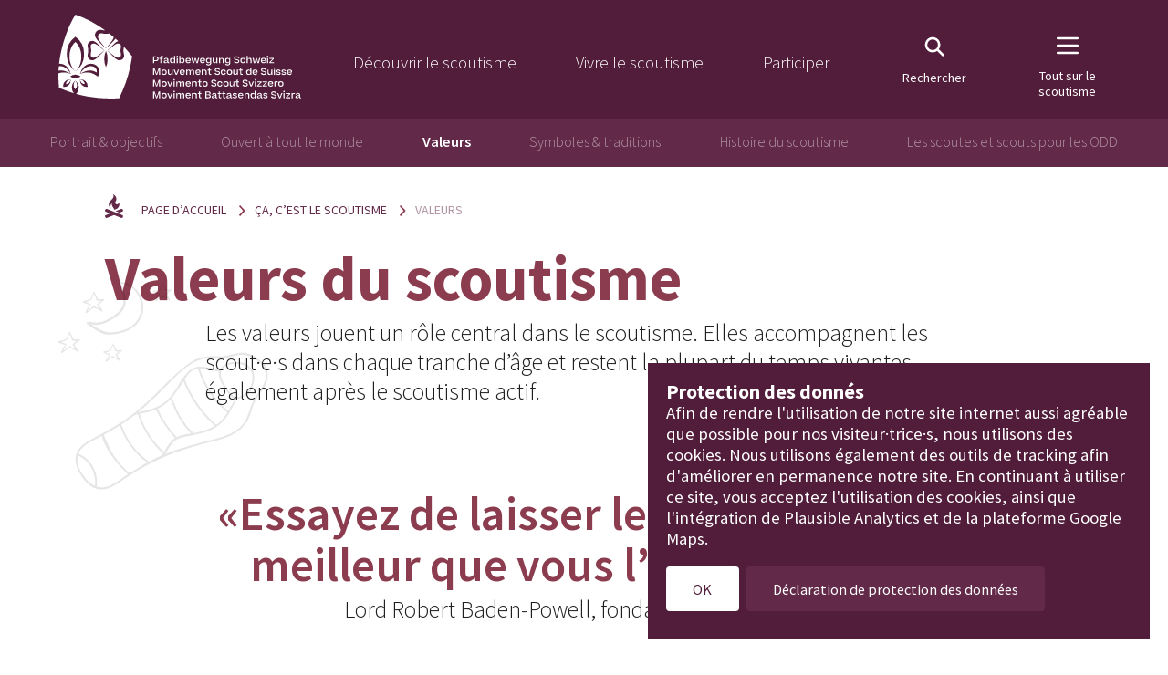

--- FILE ---
content_type: text/html; charset=utf-8
request_url: https://pfadi.swiss/fr/ca-cest-le-scoutisme/valeurs/
body_size: 153568
content:
<!DOCTYPE html><html class="live no-js" lang="fr"><head><link href="https://pfadi.swiss/de/das-ist-pfadi/werte/" hreflang="de" rel="alternate"/><link href="https://pfadi.swiss/fr/ca-cest-le-scoutisme/valeurs/" hreflang="fr" rel="alternate"/><link href="https://pfadi.swiss/it/questo-e-lo-scoutismo/valori/" hreflang="it" rel="alternate"/><link href="https://pfadi.swiss/en/ca-cest-le-scoutisme/valeurs/" hreflang="en" rel="alternate"/><meta charset="utf-8"/><meta content="width=device-width, initial-scale=1" name="viewport"/><link href="/static/pfadi/img/favicon.png" rel="shortcut icon"/><title>Valeurs</title><meta content="Le scoutisme s’engage dans le monde entier pour plus d’ouverture, de tolérance et un vivre-ensemble paisible. La protection de la nature et de tous les êtres vivants joue aussi un grand rôle." name="description"/><meta content="https://pfadi.swiss/fr/ca-cest-le-scoutisme/valeurs/" property="og:url"/><meta content="Valeurs" property="og:title"/><meta content="Le scoutisme s’engage dans le monde entier pour plus d’ouverture, de tolérance et un vivre-ensemble paisible. La protection de la nature et de tous les êtres vivants joue aussi un grand rôle." property="og:description"/><meta content="" property="og:image"/><script>document.querySelector('html').className+=' js is_loading';document.addEventListener('touchstart',function addtouchclass(e){document.documentElement.classList.add('is_touch');document.removeEventListener('touchstart',addtouchclass,false);},false);var cms_edit_mode=false;var user_is_staff=false;;</script><style type="text/css">/*! normalize.css v2.1.3 | MIT License | git.io/normalize */article,aside,details,figcaption,figure,footer,header,hgroup,main,nav,section,summary{display:block}audio,canvas,video{display:inline-block}audio:not([controls]){display:none;height:0}[hidden],template{display:none}html{font-family:sans-serif;-ms-text-size-adjust:100%;-webkit-text-size-adjust:100%}body{margin:0}a{background:transparent}a:focus{outline:thin dotted}a:active,a:hover{outline:0}h1{font-size:2em;margin:0.67em 0}abbr[title]{border-bottom:1px dotted}b,strong{font-weight:bold}dfn{font-style:italic}hr{-moz-box-sizing:content-box;box-sizing:content-box;height:0}mark{background:#ff0;color:#000}code,kbd,pre,samp{font-family:monospace,serif;font-size:1em}pre{white-space:pre-wrap}q{quotes:"\201C" "\201D" "\2018" "\2019"}small{font-size:80%}sub,sup{font-size:75%;line-height:0;position:relative;vertical-align:baseline}sup{top:-0.5em}sub{bottom:-0.25em}img{border:0}svg:not(:root){overflow:hidden}figure{margin:0}fieldset{border:1px solid #c0c0c0;margin:0 2px;padding:0.35em 0.625em 0.75em}legend{border:0;padding:0}button,input,select,textarea{font-family:inherit;font-size:100%;margin:0}button,input{line-height:normal}button,select{text-transform:none}button,html input[type="button"],input[type="reset"],input[type="submit"]{-webkit-appearance:button;cursor:pointer}button[disabled],html input[disabled]{cursor:default}input[type="checkbox"],input[type="radio"]{box-sizing:border-box;padding:0}input[type="search"]{-webkit-appearance:textfield;-moz-box-sizing:content-box;-webkit-box-sizing:content-box;box-sizing:content-box}input[type="search"]::-webkit-search-cancel-button,input[type="search"]::-webkit-search-decoration{-webkit-appearance:none}button::-moz-focus-inner,input::-moz-focus-inner{border:0;padding:0}textarea{overflow:auto;vertical-align:top}table{border-collapse:collapse;border-spacing:0}.tns-outer{padding:0!important}.tns-outer [hidden]{display:none!important}.tns-outer [aria-controls],.tns-outer [data-action]{cursor:pointer}.tns-slider{-webkit-transition:all 0s;-moz-transition:all 0s;transition:all 0s}.tns-slider>.tns-item{-webkit-box-sizing:border-box;-moz-box-sizing:border-box;box-sizing:border-box}.tns-horizontal.tns-subpixel{white-space:nowrap}.tns-horizontal.tns-subpixel>.tns-item{display:inline-block;vertical-align:top;white-space:normal}.tns-horizontal.tns-no-subpixel:after{content:'';display:table;clear:both}.tns-horizontal.tns-no-subpixel>.tns-item{float:left}.tns-horizontal.tns-carousel.tns-no-subpixel>.tns-item{margin-right:-100%}.tns-no-calc{position:relative;left:0}.tns-gallery{position:relative;left:0;min-height:1px}.tns-gallery>.tns-item{position:absolute;left:-100%;-webkit-transition:transform 0s,opacity 0s;-moz-transition:transform 0s,opacity 0s;transition:transform 0s,opacity 0s}.tns-gallery>.tns-slide-active{position:relative;left:auto!important}.tns-gallery>.tns-moving{-webkit-transition:all 0.25s;-moz-transition:all 0.25s;transition:all 0.25s}.tns-autowidth{display:inline-block}.tns-lazy-img{-webkit-transition:opacity 0.6s;-moz-transition:opacity 0.6s;transition:opacity 0.6s;opacity:0.6}.tns-lazy-img.tns-complete{opacity:1}.tns-ah{-webkit-transition:height 0s;-moz-transition:height 0s;transition:height 0s}.tns-ovh{overflow:hidden}.tns-visually-hidden{position:absolute;left:-10000em}.tns-transparent{opacity:0;visibility:hidden}.tns-fadeIn{opacity:1;filter:alpha(opacity=100);z-index:0}.tns-normal,.tns-fadeOut{opacity:0;filter:alpha(opacity=0);z-index:-1}.tns-vpfix{white-space:nowrap}.tns-vpfix>div,.tns-vpfix>li{display:inline-block}.tns-t-subp2{margin:0 auto;width:310px;position:relative;height:10px;overflow:hidden}.tns-t-ct{width:2333.3333333%;width:-webkit-calc(100% * 70 / 3);width:-moz-calc(100% * 70 / 3);width:calc(100% * 70 / 3);position:absolute;right:0}.tns-t-ct:after{content:'';display:table;clear:both}.tns-t-ct>div{width:1.4285714%;width:-webkit-calc(100% / 70);width:-moz-calc(100% / 70);width:calc(100% / 70);height:10px;float:left}@font-face{font-family:'lg';src:url("/static/pfadi/libs/lightgallery.js/dist/fonts/lg.ttf?22t19m&4ebb686d4d01") format("truetype"),url("/static/pfadi/libs/lightgallery.js/dist/fonts/lg.woff?22t19m&4ebb686d4d01") format("woff"),url("/static/pfadi/libs/lightgallery.js/dist/fonts/lg.svg?22t19m&4ebb686d4d01#lg") format("svg");font-weight:normal;font-style:normal;font-display:block}.lg-icon{font-family:'lg'!important;speak:never;font-style:normal;font-weight:normal;font-variant:normal;text-transform:none;line-height:1;-webkit-font-smoothing:antialiased;-moz-osx-font-smoothing:grayscale}.lg-actions .lg-next,.lg-actions .lg-prev{background-color:rgba(0,0,0,0.45);border-radius:2px;color:#999;cursor:pointer;display:block;font-size:22px;margin-top:-10px;padding:8px 10px 9px;position:absolute;top:50%;z-index:1080;outline:none;border:none;background-color:transparent}.lg-actions .lg-next.disabled,.lg-actions .lg-prev.disabled{pointer-events:none;opacity:0.5}.lg-actions .lg-next:hover,.lg-actions .lg-prev:hover{color:#FFF}.lg-actions .lg-next{right:20px}.lg-actions .lg-next:before{content:"\e095"}.lg-actions .lg-prev{left:20px}.lg-actions .lg-prev:after{content:"\e094"}@-webkit-keyframes lg-right-end{0%{left:0}50%{left:-30px}100%{left:0}}@-moz-keyframes lg-right-end{0%{left:0}50%{left:-30px}100%{left:0}}@-ms-keyframes lg-right-end{0%{left:0}50%{left:-30px}100%{left:0}}@keyframes lg-right-end{0%{left:0}50%{left:-30px}100%{left:0}}@-webkit-keyframes lg-left-end{0%{left:0}50%{left:30px}100%{left:0}}@-moz-keyframes lg-left-end{0%{left:0}50%{left:30px}100%{left:0}}@-ms-keyframes lg-left-end{0%{left:0}50%{left:30px}100%{left:0}}@keyframes lg-left-end{0%{left:0}50%{left:30px}100%{left:0}}.lg-outer.lg-right-end .lg-object{-webkit-animation:lg-right-end 0.3s;-o-animation:lg-right-end 0.3s;animation:lg-right-end 0.3s;position:relative}.lg-outer.lg-left-end .lg-object{-webkit-animation:lg-left-end 0.3s;-o-animation:lg-left-end 0.3s;animation:lg-left-end 0.3s;position:relative}.lg-toolbar{z-index:1082;left:0;position:absolute;top:0;width:100%;background-color:rgba(0,0,0,0.45)}.lg-toolbar .lg-icon{color:#999;cursor:pointer;float:right;font-size:24px;height:47px;line-height:27px;padding:10px 0;text-align:center;width:50px;text-decoration:none!important;outline:medium none;background:none;border:none;box-shadow:none;-webkit-transition:color 0.2s linear;-o-transition:color 0.2s linear;transition:color 0.2s linear}.lg-toolbar .lg-icon:hover{color:#FFF}.lg-toolbar .lg-close:after{content:"\e070"}.lg-toolbar .lg-download:after{content:"\e0f2"}.lg-sub-html{background-color:rgba(0,0,0,0.45);bottom:0;color:#EEE;font-size:16px;left:0;padding:10px 40px;position:fixed;right:0;text-align:center;z-index:1080}.lg-sub-html h4{margin:0;font-size:13px;font-weight:bold}.lg-sub-html p{font-size:12px;margin:5px 0 0}#lg-counter{color:#999;display:inline-block;font-size:16px;padding-left:20px;padding-top:12px;vertical-align:middle}.lg-toolbar,.lg-prev,.lg-next{opacity:1;-webkit-transition:-webkit-transform 0.35s cubic-bezier(0,0,0.25,1) 0s,opacity 0.35s cubic-bezier(0,0,0.25,1) 0s,color 0.2s linear;-moz-transition:-moz-transform 0.35s cubic-bezier(0,0,0.25,1) 0s,opacity 0.35s cubic-bezier(0,0,0.25,1) 0s,color 0.2s linear;-o-transition:-o-transform 0.35s cubic-bezier(0,0,0.25,1) 0s,opacity 0.35s cubic-bezier(0,0,0.25,1) 0s,color 0.2s linear;transition:transform 0.35s cubic-bezier(0,0,0.25,1) 0s,opacity 0.35s cubic-bezier(0,0,0.25,1) 0s,color 0.2s linear}.lg-hide-items .lg-prev{opacity:0;-webkit-transform:translate3d(-10px,0,0);transform:translate3d(-10px,0,0)}.lg-hide-items .lg-next{opacity:0;-webkit-transform:translate3d(10px,0,0);transform:translate3d(10px,0,0)}.lg-hide-items .lg-toolbar{opacity:0;-webkit-transform:translate3d(0,-10px,0);transform:translate3d(0,-10px,0)}body:not(.lg-from-hash) .lg-outer.lg-start-zoom .lg-object{-webkit-transform:scale3d(0.5,0.5,0.5);transform:scale3d(0.5,0.5,0.5);opacity:0;-webkit-transition:-webkit-transform 250ms cubic-bezier(0,0,0.25,1) 0s,opacity 250ms cubic-bezier(0,0,0.25,1)!important;-moz-transition:-moz-transform 250ms cubic-bezier(0,0,0.25,1) 0s,opacity 250ms cubic-bezier(0,0,0.25,1)!important;-o-transition:-o-transform 250ms cubic-bezier(0,0,0.25,1) 0s,opacity 250ms cubic-bezier(0,0,0.25,1)!important;transition:transform 250ms cubic-bezier(0,0,0.25,1) 0s,opacity 250ms cubic-bezier(0,0,0.25,1)!important;-webkit-transform-origin:50% 50%;-moz-transform-origin:50% 50%;-ms-transform-origin:50% 50%;transform-origin:50% 50%}body:not(.lg-from-hash) .lg-outer.lg-start-zoom .lg-item.lg-complete .lg-object{-webkit-transform:scale3d(1,1,1);transform:scale3d(1,1,1);opacity:1}.lg-outer .lg-thumb-outer{background-color:#0D0A0A;bottom:0;position:absolute;width:100%;z-index:1080;max-height:350px;-webkit-transform:translate3d(0,100%,0);transform:translate3d(0,100%,0);-webkit-transition:-webkit-transform 0.25s cubic-bezier(0,0,0.25,1) 0s;-moz-transition:-moz-transform 0.25s cubic-bezier(0,0,0.25,1) 0s;-o-transition:-o-transform 0.25s cubic-bezier(0,0,0.25,1) 0s;transition:transform 0.25s cubic-bezier(0,0,0.25,1) 0s}.lg-outer .lg-thumb-outer.lg-grab .lg-thumb-item{cursor:-webkit-grab;cursor:-moz-grab;cursor:-o-grab;cursor:-ms-grab;cursor:grab}.lg-outer .lg-thumb-outer.lg-grabbing .lg-thumb-item{cursor:move;cursor:-webkit-grabbing;cursor:-moz-grabbing;cursor:-o-grabbing;cursor:-ms-grabbing;cursor:grabbing}.lg-outer .lg-thumb-outer.lg-dragging .lg-thumb{-webkit-transition-duration:0s!important;transition-duration:0s!important}.lg-outer.lg-thumb-open .lg-thumb-outer{-webkit-transform:translate3d(0,0%,0);transform:translate3d(0,0%,0)}.lg-outer .lg-thumb{padding:10px 0;height:100%;margin-bottom:-5px}.lg-outer .lg-thumb-item{border-radius:5px;cursor:pointer;float:left;overflow:hidden;height:100%;border:2px solid #FFF;border-radius:4px;margin-bottom:5px}@media (min-width:1025px){.lg-outer .lg-thumb-item{-webkit-transition:border-color 0.25s ease;-o-transition:border-color 0.25s ease;transition:border-color 0.25s ease}}.lg-outer .lg-thumb-item.active,.lg-outer .lg-thumb-item:hover{border-color:#a90707}.lg-outer .lg-thumb-item img{width:100%;height:100%;object-fit:cover}.lg-outer.lg-has-thumb .lg-item{padding-bottom:120px}.lg-outer.lg-can-toggle .lg-item{padding-bottom:0}.lg-outer.lg-pull-caption-up .lg-sub-html{-webkit-transition:bottom 0.25s ease;-o-transition:bottom 0.25s ease;transition:bottom 0.25s ease}.lg-outer.lg-pull-caption-up.lg-thumb-open .lg-sub-html{bottom:100px}.lg-outer .lg-toggle-thumb{background-color:#0D0A0A;border-radius:2px 2px 0 0;color:#999;cursor:pointer;font-size:24px;height:39px;line-height:27px;padding:5px 0;position:absolute;right:20px;text-align:center;top:-39px;width:50px;outline:medium none;border:none}.lg-outer .lg-toggle-thumb:after{content:"\e1ff"}.lg-outer .lg-toggle-thumb:hover{color:#FFF}.lg-outer .lg-video-cont{display:inline-block;vertical-align:middle;max-width:1140px;max-height:100%;width:100%;padding:0 5px}.lg-outer .lg-video{width:100%;height:0;padding-bottom:56.25%;overflow:hidden;position:relative}.lg-outer .lg-video .lg-object{display:inline-block;position:absolute;top:0;left:0;width:100%!important;height:100%!important}.lg-outer .lg-video .lg-video-play{width:84px;height:59px;position:absolute;left:50%;top:50%;margin-left:-42px;margin-top:-30px;z-index:1080;cursor:pointer}.lg-outer .lg-has-vimeo .lg-video-play{background:url("/static/pfadi/libs/lightgallery.js/dist/img/vimeo-play.png?5d7d9d176d38") no-repeat scroll 0 0 transparent}.lg-outer .lg-has-vimeo:hover .lg-video-play{background:url("/static/pfadi/libs/lightgallery.js/dist/img/vimeo-play.png?5d7d9d176d38") no-repeat scroll 0 -58px transparent}.lg-outer .lg-has-html5 .lg-video-play{background:transparent url("/static/pfadi/libs/lightgallery.js/dist/img/video-play.png?5d7d9d176d38") no-repeat scroll 0 0;height:64px;margin-left:-32px;margin-top:-32px;width:64px;opacity:0.8}.lg-outer .lg-has-html5:hover .lg-video-play{opacity:1}.lg-outer .lg-has-youtube .lg-video-play{background:url("/static/pfadi/libs/lightgallery.js/dist/img/youtube-play.png?5d7d9d176d38") no-repeat scroll 0 0 transparent}.lg-outer .lg-has-youtube:hover .lg-video-play{background:url("/static/pfadi/libs/lightgallery.js/dist/img/youtube-play.png?5d7d9d176d38") no-repeat scroll 0 -60px transparent}.lg-outer .lg-video-object{width:100%!important;height:100%!important;position:absolute;top:0;left:0}.lg-outer .lg-has-video .lg-video-object{visibility:hidden}.lg-outer .lg-has-video.lg-video-playing .lg-object,.lg-outer .lg-has-video.lg-video-playing .lg-video-play{display:none}.lg-outer .lg-has-video.lg-video-playing .lg-video-object{visibility:visible}.lg-progress-bar{background-color:#333;height:5px;left:0;position:absolute;top:0;width:100%;z-index:1083;opacity:0;-webkit-transition:opacity 0.08s ease 0s;-moz-transition:opacity 0.08s ease 0s;-o-transition:opacity 0.08s ease 0s;transition:opacity 0.08s ease 0s}.lg-progress-bar .lg-progress{background-color:#a90707;height:5px;width:0}.lg-progress-bar.lg-start .lg-progress{width:100%}.lg-show-autoplay .lg-progress-bar{opacity:1}.lg-autoplay-button:after{content:"\e01d"}.lg-show-autoplay .lg-autoplay-button:after{content:"\e01a"}.lg-outer.lg-css3.lg-zoom-dragging .lg-item.lg-complete.lg-zoomable .lg-img-wrap,.lg-outer.lg-css3.lg-zoom-dragging .lg-item.lg-complete.lg-zoomable .lg-image{-webkit-transition-duration:0s;transition-duration:0s}.lg-outer.lg-use-transition-for-zoom .lg-item.lg-complete.lg-zoomable .lg-img-wrap{-webkit-transition:-webkit-transform 0.3s cubic-bezier(0,0,0.25,1) 0s;-moz-transition:-moz-transform 0.3s cubic-bezier(0,0,0.25,1) 0s;-o-transition:-o-transform 0.3s cubic-bezier(0,0,0.25,1) 0s;transition:transform 0.3s cubic-bezier(0,0,0.25,1) 0s}.lg-outer.lg-use-left-for-zoom .lg-item.lg-complete.lg-zoomable .lg-img-wrap{-webkit-transition:left 0.3s cubic-bezier(0,0,0.25,1) 0s,top 0.3s cubic-bezier(0,0,0.25,1) 0s;-moz-transition:left 0.3s cubic-bezier(0,0,0.25,1) 0s,top 0.3s cubic-bezier(0,0,0.25,1) 0s;-o-transition:left 0.3s cubic-bezier(0,0,0.25,1) 0s,top 0.3s cubic-bezier(0,0,0.25,1) 0s;transition:left 0.3s cubic-bezier(0,0,0.25,1) 0s,top 0.3s cubic-bezier(0,0,0.25,1) 0s}.lg-outer .lg-item.lg-complete.lg-zoomable .lg-img-wrap{-webkit-transform:translate3d(0,0,0);transform:translate3d(0,0,0);-webkit-backface-visibility:hidden;-moz-backface-visibility:hidden;backface-visibility:hidden}.lg-outer .lg-item.lg-complete.lg-zoomable .lg-image{-webkit-transform:scale3d(1,1,1);transform:scale3d(1,1,1);-webkit-transition:-webkit-transform 0.3s cubic-bezier(0,0,0.25,1) 0s,opacity 0.15s!important;-moz-transition:-moz-transform 0.3s cubic-bezier(0,0,0.25,1) 0s,opacity 0.15s!important;-o-transition:-o-transform 0.3s cubic-bezier(0,0,0.25,1) 0s,opacity 0.15s!important;transition:transform 0.3s cubic-bezier(0,0,0.25,1) 0s,opacity 0.15s!important;-webkit-transform-origin:0 0;-moz-transform-origin:0 0;-ms-transform-origin:0 0;transform-origin:0 0;-webkit-backface-visibility:hidden;-moz-backface-visibility:hidden;backface-visibility:hidden}#lg-zoom-in:after{content:"\e311"}#lg-actual-size{font-size:20px}#lg-actual-size:after{content:"\e033"}#lg-zoom-out{opacity:0.5;pointer-events:none}#lg-zoom-out:after{content:"\e312"}.lg-zoomed #lg-zoom-out{opacity:1;pointer-events:auto}.lg-outer .lg-pager-outer{bottom:60px;left:0;position:absolute;right:0;text-align:center;z-index:1080;height:10px}.lg-outer .lg-pager-outer.lg-pager-hover .lg-pager-cont{overflow:visible}.lg-outer .lg-pager-cont{cursor:pointer;display:inline-block;overflow:hidden;position:relative;vertical-align:top;margin:0 5px}.lg-outer .lg-pager-cont:hover .lg-pager-thumb-cont{opacity:1;-webkit-transform:translate3d(0,0,0);transform:translate3d(0,0,0)}.lg-outer .lg-pager-cont.lg-pager-active .lg-pager{box-shadow:0 0 0 2px white inset}.lg-outer .lg-pager-thumb-cont{background-color:#fff;color:#FFF;bottom:100%;height:83px;left:0;margin-bottom:20px;margin-left:-60px;opacity:0;padding:5px;position:absolute;width:120px;border-radius:3px;-webkit-transition:opacity 0.15s ease 0s,-webkit-transform 0.15s ease 0s;-moz-transition:opacity 0.15s ease 0s,-moz-transform 0.15s ease 0s;-o-transition:opacity 0.15s ease 0s,-o-transform 0.15s ease 0s;transition:opacity 0.15s ease 0s,transform 0.15s ease 0s;-webkit-transform:translate3d(0,5px,0);transform:translate3d(0,5px,0)}.lg-outer .lg-pager-thumb-cont img{width:100%;height:100%}.lg-outer .lg-pager{background-color:rgba(255,255,255,0.5);border-radius:50%;box-shadow:0 0 0 8px rgba(255,255,255,0.7) inset;display:block;height:12px;-webkit-transition:box-shadow 0.3s ease 0s;-o-transition:box-shadow 0.3s ease 0s;transition:box-shadow 0.3s ease 0s;width:12px}.lg-outer .lg-pager:hover,.lg-outer .lg-pager:focus{box-shadow:0 0 0 8px white inset}.lg-outer .lg-caret{border-left:10px solid transparent;border-right:10px solid transparent;border-top:10px dashed;bottom:-10px;display:inline-block;height:0;left:50%;margin-left:-5px;position:absolute;vertical-align:middle;width:0}.lg-fullscreen:after{content:"\e20c"}.lg-fullscreen-on .lg-fullscreen:after{content:"\e20d"}.lg-outer #lg-dropdown-overlay{background-color:rgba(0,0,0,0.25);bottom:0;cursor:default;left:0;position:fixed;right:0;top:0;z-index:1081;opacity:0;visibility:hidden;-webkit-transition:visibility 0s linear 0.18s,opacity 0.18s linear 0s;-o-transition:visibility 0s linear 0.18s,opacity 0.18s linear 0s;transition:visibility 0s linear 0.18s,opacity 0.18s linear 0s}.lg-outer.lg-dropdown-active .lg-dropdown,.lg-outer.lg-dropdown-active #lg-dropdown-overlay{-webkit-transition-delay:0s;transition-delay:0s;-moz-transform:translate3d(0,0px,0);-o-transform:translate3d(0,0px,0);-ms-transform:translate3d(0,0px,0);-webkit-transform:translate3d(0,0px,0);transform:translate3d(0,0px,0);opacity:1;visibility:visible}.lg-outer.lg-dropdown-active #lg-share{color:#FFF}.lg-outer .lg-dropdown{background-color:#fff;border-radius:2px;font-size:14px;list-style-type:none;margin:0;padding:10px 0;position:absolute;right:0;text-align:left;top:50px;opacity:0;visibility:hidden;-moz-transform:translate3d(0,5px,0);-o-transform:translate3d(0,5px,0);-ms-transform:translate3d(0,5px,0);-webkit-transform:translate3d(0,5px,0);transform:translate3d(0,5px,0);-webkit-transition:-webkit-transform 0.18s linear 0s,visibility 0s linear 0.5s,opacity 0.18s linear 0s;-moz-transition:-moz-transform 0.18s linear 0s,visibility 0s linear 0.5s,opacity 0.18s linear 0s;-o-transition:-o-transform 0.18s linear 0s,visibility 0s linear 0.5s,opacity 0.18s linear 0s;transition:transform 0.18s linear 0s,visibility 0s linear 0.5s,opacity 0.18s linear 0s}.lg-outer .lg-dropdown:after{content:"";display:block;height:0;width:0;position:absolute;border:8px solid transparent;border-bottom-color:#FFF;right:16px;top:-16px}.lg-outer .lg-dropdown>li:last-child{margin-bottom:0px}.lg-outer .lg-dropdown>li:hover a,.lg-outer .lg-dropdown>li:hover .lg-icon{color:#333}.lg-outer .lg-dropdown a{color:#333;display:block;white-space:pre;padding:4px 12px;font-family:"Open Sans","Helvetica Neue",Helvetica,Arial,sans-serif;font-size:12px}.lg-outer .lg-dropdown a:hover{background-color:rgba(0,0,0,0.07)}.lg-outer .lg-dropdown .lg-dropdown-text{display:inline-block;line-height:1;margin-top:-3px;vertical-align:middle}.lg-outer .lg-dropdown .lg-icon{color:#333;display:inline-block;float:none;font-size:20px;height:auto;line-height:1;margin-right:8px;padding:0;vertical-align:middle;width:auto}.lg-outer #lg-share{position:relative}.lg-outer #lg-share:after{content:"\e80d"}.lg-outer #lg-share-facebook .lg-icon{color:#3b5998}.lg-outer #lg-share-facebook .lg-icon:after{content:"\e904"}.lg-outer #lg-share-twitter .lg-icon{color:#00aced}.lg-outer #lg-share-twitter .lg-icon:after{content:"\e907"}.lg-outer #lg-share-googleplus .lg-icon{color:#dd4b39}.lg-outer #lg-share-googleplus .lg-icon:after{content:"\e905"}.lg-outer #lg-share-pinterest .lg-icon{color:#cb2027}.lg-outer #lg-share-pinterest .lg-icon:after{content:"\e906"}.lg-outer .lg-img-rotate{position:absolute;padding:0 5px;left:0;right:0;top:0;bottom:0;-webkit-transition:-webkit-transform 0.3s cubic-bezier(0.32,0,0.67,0) 0s;-moz-transition:-moz-transform 0.3s cubic-bezier(0.32,0,0.67,0) 0s;-o-transition:-o-transform 0.3s cubic-bezier(0.32,0,0.67,0) 0s;transition:transform 0.3s cubic-bezier(0.32,0,0.67,0) 0s}.lg-rotate-left:after{content:"\e900"}.lg-rotate-right:after{content:"\e901"}.lg-icon.lg-flip-hor,.lg-icon.lg-flip-ver{font-size:26px}.lg-flip-hor:after{content:"\e902"}.lg-flip-ver:after{content:"\e903"}.lg-group{*zoom:1}.lg-group:before,.lg-group:after{display:table;content:"";line-height:0}.lg-group:after{clear:both}.lg-outer{width:100%;height:100%;position:fixed;top:0;left:0;z-index:1050;opacity:0;outline:none;-webkit-transition:opacity 0.15s ease 0s;-o-transition:opacity 0.15s ease 0s;transition:opacity 0.15s ease 0s}.lg-outer *{-webkit-box-sizing:border-box;-moz-box-sizing:border-box;box-sizing:border-box}.lg-outer.lg-visible{opacity:1}.lg-outer.lg-css3 .lg-item.lg-prev-slide,.lg-outer.lg-css3 .lg-item.lg-next-slide,.lg-outer.lg-css3 .lg-item.lg-current{-webkit-transition-duration:inherit!important;transition-duration:inherit!important;-webkit-transition-timing-function:inherit!important;transition-timing-function:inherit!important}.lg-outer.lg-css3.lg-dragging .lg-item.lg-prev-slide,.lg-outer.lg-css3.lg-dragging .lg-item.lg-next-slide,.lg-outer.lg-css3.lg-dragging .lg-item.lg-current{-webkit-transition-duration:0s!important;transition-duration:0s!important;opacity:1}.lg-outer.lg-grab img.lg-object{cursor:-webkit-grab;cursor:-moz-grab;cursor:-o-grab;cursor:-ms-grab;cursor:grab}.lg-outer.lg-grabbing img.lg-object{cursor:move;cursor:-webkit-grabbing;cursor:-moz-grabbing;cursor:-o-grabbing;cursor:-ms-grabbing;cursor:grabbing}.lg-outer .lg{height:100%;width:100%;position:relative;overflow:hidden;margin-left:auto;margin-right:auto;max-width:100%;max-height:100%}.lg-outer .lg-inner{width:100%;height:100%;position:absolute;left:0;top:0;white-space:nowrap}.lg-outer .lg-item{background:url("/static/pfadi/libs/lightgallery.js/dist/img/loading.gif?5d7d9d176d38") no-repeat scroll center center transparent;display:none!important}.lg-outer.lg-css3 .lg-prev-slide,.lg-outer.lg-css3 .lg-current,.lg-outer.lg-css3 .lg-next-slide{display:inline-block!important}.lg-outer.lg-css .lg-current{display:inline-block!important}.lg-outer .lg-item,.lg-outer .lg-img-wrap{display:inline-block;text-align:center;position:absolute;width:100%;height:100%}.lg-outer .lg-item:before,.lg-outer .lg-img-wrap:before{content:"";display:inline-block;height:50%;width:1px;margin-right:-1px}.lg-outer .lg-img-wrap{position:absolute;padding:0 5px;left:0;right:0;top:0;bottom:0}.lg-outer .lg-item.lg-complete{background-image:none}.lg-outer .lg-item.lg-current{z-index:1060}.lg-outer .lg-image{display:inline-block;vertical-align:middle;max-width:100%;max-height:100%;width:auto!important;height:auto!important}.lg-outer.lg-show-after-load .lg-item .lg-object,.lg-outer.lg-show-after-load .lg-item .lg-video-play{opacity:0;-webkit-transition:opacity 0.15s ease 0s;-o-transition:opacity 0.15s ease 0s;transition:opacity 0.15s ease 0s}.lg-outer.lg-show-after-load .lg-item.lg-complete .lg-object,.lg-outer.lg-show-after-load .lg-item.lg-complete .lg-video-play{opacity:1}.lg-outer .lg-empty-html{display:none}.lg-outer.lg-hide-download #lg-download{display:none}.lg-backdrop{position:fixed;top:0;left:0;right:0;bottom:0;z-index:1040;background-color:#000;opacity:0;-webkit-transition:opacity 0.15s ease 0s;-o-transition:opacity 0.15s ease 0s;transition:opacity 0.15s ease 0s}.lg-backdrop.in{opacity:1}.lg-css3.lg-no-trans .lg-prev-slide,.lg-css3.lg-no-trans .lg-next-slide,.lg-css3.lg-no-trans .lg-current{-webkit-transition:none 0s ease 0s!important;-moz-transition:none 0s ease 0s!important;-o-transition:none 0s ease 0s!important;transition:none 0s ease 0s!important}.lg-css3.lg-use-css3 .lg-item{-webkit-backface-visibility:hidden;-moz-backface-visibility:hidden;backface-visibility:hidden}.lg-css3.lg-use-left .lg-item{-webkit-backface-visibility:hidden;-moz-backface-visibility:hidden;backface-visibility:hidden}.lg-css3.lg-fade .lg-item{opacity:0}.lg-css3.lg-fade .lg-item.lg-current{opacity:1}.lg-css3.lg-fade .lg-item.lg-prev-slide,.lg-css3.lg-fade .lg-item.lg-next-slide,.lg-css3.lg-fade .lg-item.lg-current{-webkit-transition:opacity 0.1s ease 0s;-moz-transition:opacity 0.1s ease 0s;-o-transition:opacity 0.1s ease 0s;transition:opacity 0.1s ease 0s}.lg-css3.lg-slide.lg-use-css3 .lg-item{opacity:0}.lg-css3.lg-slide.lg-use-css3 .lg-item.lg-prev-slide{-webkit-transform:translate3d(-100%,0,0);transform:translate3d(-100%,0,0)}.lg-css3.lg-slide.lg-use-css3 .lg-item.lg-next-slide{-webkit-transform:translate3d(100%,0,0);transform:translate3d(100%,0,0)}.lg-css3.lg-slide.lg-use-css3 .lg-item.lg-current{-webkit-transform:translate3d(0,0,0);transform:translate3d(0,0,0);opacity:1}.lg-css3.lg-slide.lg-use-css3 .lg-item.lg-prev-slide,.lg-css3.lg-slide.lg-use-css3 .lg-item.lg-next-slide,.lg-css3.lg-slide.lg-use-css3 .lg-item.lg-current{-webkit-transition:-webkit-transform 1s cubic-bezier(0,0,0.25,1) 0s,opacity 0.1s ease 0s;-moz-transition:-moz-transform 1s cubic-bezier(0,0,0.25,1) 0s,opacity 0.1s ease 0s;-o-transition:-o-transform 1s cubic-bezier(0,0,0.25,1) 0s,opacity 0.1s ease 0s;transition:transform 1s cubic-bezier(0,0,0.25,1) 0s,opacity 0.1s ease 0s}.lg-css3.lg-slide.lg-use-left .lg-item{opacity:0;position:absolute;left:0}.lg-css3.lg-slide.lg-use-left .lg-item.lg-prev-slide{left:-100%}.lg-css3.lg-slide.lg-use-left .lg-item.lg-next-slide{left:100%}.lg-css3.lg-slide.lg-use-left .lg-item.lg-current{left:0;opacity:1}.lg-css3.lg-slide.lg-use-left .lg-item.lg-prev-slide,.lg-css3.lg-slide.lg-use-left .lg-item.lg-next-slide,.lg-css3.lg-slide.lg-use-left .lg-item.lg-current{-webkit-transition:left 1s cubic-bezier(0,0,0.25,1) 0s,opacity 0.1s ease 0s;-moz-transition:left 1s cubic-bezier(0,0,0.25,1) 0s,opacity 0.1s ease 0s;-o-transition:left 1s cubic-bezier(0,0,0.25,1) 0s,opacity 0.1s ease 0s;transition:left 1s cubic-bezier(0,0,0.25,1) 0s,opacity 0.1s ease 0s}.tippy-tooltip[data-animation=fade][data-state=hidden]{opacity:0}.tippy-iOS{cursor:pointer!important;-webkit-tap-highlight-color:transparent}.tippy-popper{pointer-events:none;max-width:calc(100vw - 10px);transition-timing-function:cubic-bezier(.165,.84,.44,1);transition-property:transform}.tippy-tooltip{position:relative;color:#fff;border-radius:4px;font-size:14px;line-height:1.4;background-color:#333;transition-property:visibility,opacity,transform;outline:0}.tippy-tooltip[data-placement^=top]>.tippy-arrow{border-width:8px 8px 0;border-top-color:#333;margin:0 3px;transform-origin:50% 0;bottom:-7px}.tippy-tooltip[data-placement^=bottom]>.tippy-arrow{border-width:0 8px 8px;border-bottom-color:#333;margin:0 3px;transform-origin:50% 7px;top:-7px}.tippy-tooltip[data-placement^=left]>.tippy-arrow{border-width:8px 0 8px 8px;border-left-color:#333;margin:3px 0;transform-origin:0 50%;right:-7px}.tippy-tooltip[data-placement^=right]>.tippy-arrow{border-width:8px 8px 8px 0;border-right-color:#333;margin:3px 0;transform-origin:7px 50%;left:-7px}.tippy-tooltip[data-interactive][data-state=visible]{pointer-events:auto}.tippy-tooltip[data-inertia][data-state=visible]{transition-timing-function:cubic-bezier(.54,1.5,.38,1.11)}.tippy-arrow{position:absolute;border-color:transparent;border-style:solid}.tippy-content{padding:5px 9px}.tippy-tooltip.light-theme{color:#26323d;box-shadow:0 0 20px 4px rgba(154,161,177,.15),0 4px 80px -8px rgba(36,40,47,.25),0 4px 4px -2px rgba(91,94,105,.15);background-color:#fff}.tippy-tooltip.light-theme[data-placement^=top]>.tippy-arrow{border-width:8px 8px 0;border-top-color:#fff}.tippy-tooltip.light-theme[data-placement^=bottom]>.tippy-arrow{border-width:0 8px 8px;border-bottom-color:#fff}.tippy-tooltip.light-theme[data-placement^=left]>.tippy-arrow{border-width:8px 0 8px 8px;border-left-color:#fff}.tippy-tooltip.light-theme[data-placement^=right]>.tippy-arrow{border-width:8px 8px 8px 0;border-right-color:#fff}.tippy-tooltip.light-theme>.tippy-backdrop{background-color:#fff}.tippy-tooltip.light-theme>.tippy-svg-arrow{fill:#fff}.cms-toolbar-item.cms-toolbar-item-buttons .cms-btn[data-rel="modal"]{display:none}div.cms .cms-structure,#cms_toolbar .cms_structure .cms_structure-dimmer{background:rgba(240,240,240,0.96)!important}.cms-modal-head .cms-modal-title-suffix{display:none}.plugin-video__video-container{position:relative;padding-bottom:56.25%;height:0;overflow:hidden}.plugin-video__video-container iframe{position:absolute;top:0;left:0;width:100%;height:100%}.js .plugin-faqentry__answer{display:none}.plugin-faqentry__close{display:none}.plugin-faqentry_open .plugin-faqentry__open{display:none}.plugin-faqentry_open .plugin-faqentry__close{display:block}body{--color-red:#521d3a;--color-red-lighter:#632949;--color-red-font:#8c3c4f;--color-violet:#af486d;--color-violet-lighter:#6e1347;--color-bg-color:white}.visually-hidden{position:absolute;left:-10000px;width:1px;height:1px;overflow:hidden}@media (min-width:660px){.mobile-only{display:none}}.page .footer__content1,.page .footer__content2,.page .footer__content3,.page .breadcrumb,.page .content>.plugin-text,.page .content .plugin-section>.children>.plugin-text,.page .content>.plugin-columns,.page .plugin-section>.children>.plugin-columns,.page .content>.plugin-gallery_left,.page .content>.plugin-gallery_right,.page .content>.plugin-gallery_mosaic,.page .content .plugin-section>.children>[class*=plugin-gallery_],.page .plugin-distributor__crumb .breadcrumb,.page .plugin-distributor__text,.page .plugin-faq_wide,.page .plugin-section>.children>.plugin-faq_wide,.page .plugin-faq_normal,.page .plugin-section>.children>.plugin-faq_normal,.page .plugin-formdesigner,.page .plugin-section>.children>.plugin-formdesigner,.page .plugin-list_hastitle,.page .plugin-htmlblock,.page .plugin-section>.children>.plugin-htmlblock,.page .plugin-tooltipimage_content,.page .plugin-stats,.page .latest-header,.page .plugin-newslist,.page .plugin-agendalist,.page .plugin-downloadlist,.page .quick-search,.page .quick-search__results .search-result,.page .main-search,.page .pfadi-item-list__more-available,.page .pfadi-item-list-visible{padding-left:5%;padding-right:5%}@media (min-width:660px){.page .footer__content1,.page .footer__content2,.page .footer__content3,.page .breadcrumb,.page .content>.plugin-text,.page .content .plugin-section>.children>.plugin-text,.page .content>.plugin-columns,.page .plugin-section>.children>.plugin-columns,.page .content>.plugin-gallery_left,.page .content>.plugin-gallery_right,.page .content>.plugin-gallery_mosaic,.page .content .plugin-section>.children>[class*=plugin-gallery_],.page .plugin-distributor__crumb .breadcrumb,.page .plugin-distributor__text,.page .plugin-faq_wide,.page .plugin-section>.children>.plugin-faq_wide,.page .plugin-faq_normal,.page .plugin-section>.children>.plugin-faq_normal,.page .plugin-formdesigner,.page .plugin-section>.children>.plugin-formdesigner,.page .plugin-list_hastitle,.page .plugin-htmlblock,.page .plugin-section>.children>.plugin-htmlblock,.page .plugin-tooltipimage_content,.page .plugin-stats,.page .latest-header,.page .plugin-newslist,.page .plugin-agendalist,.page .plugin-downloadlist,.page .quick-search,.page .quick-search__results .search-result,.page .main-search,.page .pfadi-item-list__more-available,.page .pfadi-item-list-visible{padding-left:9%;padding-right:9%}}.page .plugin-list_notitle{padding-left:9%;padding-right:9%}@media (min-width:660px){.page .plugin-list_notitle{padding-left:17%;padding-right:17%}}.entry__open,.entry__close{z-index:2;position:absolute;right:0.3em;top:0.8em;width:12px;height:auto}.entry__open svg,.entry__close svg{width:100%;height:auto}.entry__open svg{-webkit-transform:rotate(90deg);transform:rotate(90deg);-webkit-transform-origin:center center;transform-origin:center center}.entry__close{display:none}.entry__close svg{-webkit-transform:rotate(-90deg);transform:rotate(-90deg)}.page .button,.page .lang-nav ul li a{display:inline-block;margin-right:0.5em;padding:0.9em 1.8em;padding-right:72px;background-color:var(--color-red-lighter);color:white;position:relative;border-radius:4px;font-size:14px;margin-bottom:0.6em;border:none}@media (min-width:660px){.page .button,.page .lang-nav ul li a{font-size:14.75px}}@media (min-width:860px){.page .button,.page .lang-nav ul li a{font-size:15.5px}}@media (min-width:1100px){.page .button,.page .lang-nav ul li a{font-size:16.25px}}@media (min-width:1300px){.page .button,.page .lang-nav ul li a{font-size:17px}}.page .button i,.page .lang-nav ul li a i{display:-webkit-box;display:-ms-flexbox;display:flex;-webkit-box-align:center;-ms-flex-align:center;align-items:center;padding:0.8em;position:absolute;border-top-right-radius:4px;border-bottom-right-radius:4px;right:0;top:0;bottom:0;background-color:var(--color-red);margin-left:0.3em}.page .button svg,.page .lang-nav ul li a svg{fill:white}.page .button_inverted{background-color:white;color:var(--color-red)}html,body{height:100%}body{background-color:var(--color-bg-color);overflow-x:hidden}#page{position:relative;max-width:1440px;margin-left:auto;margin-right:auto;font-size:14px}@media (min-width:660px){#page{font-size:14.75px}}@media (min-width:860px){#page{font-size:15.5px}}@media (min-width:1100px){#page{font-size:16.25px}}@media (min-width:1300px){#page{font-size:17px}}.js .fly-out-nav{display:none}.js .fly-out-search{display:none}.js .plugin-downloadlist__filters ul>li>ul{display:none}.js .plugin-gallery_mosaic>.gallery_inner>.plugin-image{display:none}.js .list-filters input[type="submit"]{display:none}.is_loading .privacy-banner,.privacy-banner_disabled{-webkit-transform:translate(0,120%);transform:translate(0,120%)}.page h1,.page h2,.page h3,.page h4,.page a{font-family:"Source Sans Pro",sans-serif;color:var(--color-red-font);line-height:1.08}.page a{text-decoration:none;font-weight:400}.page p,.page ul,.page li,.page a,.page span,.page div{font-family:"Source Sans Pro",sans-serif;line-height:1.27;font-size:15px}@media (min-width:660px){.page p,.page ul,.page li,.page a,.page span,.page div{font-size:16.25px}}@media (min-width:860px){.page p,.page ul,.page li,.page a,.page span,.page div{font-size:17.5px}}@media (min-width:1100px){.page p,.page ul,.page li,.page a,.page span,.page div{font-size:18.75px}}@media (min-width:1300px){.page p,.page ul,.page li,.page a,.page span,.page div{font-size:20px}}.page p:not([class]){color:#201f20}.page .arrow{display:inline-block}.page .arrow i{margin-left:0.3em}.page .arrow svg{fill:var(--color-red-font)}.page .arrow-big{margin-bottom:0.6em;display:inline-block}.page .arrow-big i{position:relative;top:3px;margin-left:1em}.page .arrow-big svg{fill:var(--color-red-font)}.page svg{fill:var(--color-red-lighter)}.page header{display:-webkit-box;display:-ms-flexbox;display:flex;-webkit-box-pack:justify;-ms-flex-pack:justify;justify-content:space-between;background-color:var(--color-red)}.page .logo{margin-left:17px;margin-top:10px;margin-bottom:8px;position:relative;z-index:30;overflow:hidden}.page .logo::after{content:"";position:absolute;top:0;right:0;width:77px;height:70px;background:var(--color-red)}@media (min-width:660px){.page .logo::after{width:10px;height:70px}}@media (min-width:860px){.page .logo::after{display:none}}@media (min-width:660px){.page .logo{margin-left:-47px;margin-top:12px;margin-bottom:12px}}@media (min-width:860px){.page .logo{overflow:visible;margin-left:4%;margin-top:8px;margin-bottom:8px}}@media (min-width:1100px){.page .logo{margin-top:16px;margin-bottom:18px}}@media (min-width:1100px){.page .logo{margin-left:5%}}.page .logo img{width:120px;position:relative;left:0px}@media (min-width:660px){.page .logo img{left:84px;width:200px}}@media (min-width:860px){.page .logo img{left:0;height:73px;width:auto}}@media (min-width:1100px){.page .logo img{height:92px}}.page .header__right{display:none}@media (min-width:660px){.page .header__right{display:-webkit-box;display:-ms-flexbox;display:flex;-webkit-box-pack:justify;-ms-flex-pack:justify;justify-content:space-between;margin-right:10px;margin-top:10px}}@media (min-width:860px){.page .header__right{margin-right:30px;margin-top:15px}}@media (min-width:1100px){.page .header__right{margin-right:40px;margin-top:30px}}.page .header_mobile__right{display:block;margin-top:20px;margin-right:10px}@media (min-width:660px){.page .header_mobile__right{display:none}}.page .quick-search{padding-top:160px}.page .cms-render-model-add{background-image:none;width:auto!important;height:auto!important;padding:20px!important;margin-bottom:3em!important}.page footer{padding-top:100px}.page .footer__bg{line-height:0}.page .footer__bg svg{width:100%;height:auto}.page .footer__content1{display:-webkit-box;display:-ms-flexbox;display:flex;-webkit-box-pack:justify;-ms-flex-pack:justify;justify-content:space-between;-webkit-box-align:start;-ms-flex-align:start;align-items:flex-start;margin-top:-10px;position:relative;background-color:var(--color-red-lighter);color:white;padding-bottom:30px}@media (min-width:860px){.page .footer__content1{padding-bottom:20px;-webkit-box-align:center;-ms-flex-align:center;align-items:center}}.page .footer__logo{position:relative;display:inline-block;display:none}@media (min-width:860px){.page .footer__logo{max-width:240px;display:block}.page .footer__logo img{width:100%}}@media (min-width:1100px){.page .footer__logo{max-width:-webkit-fit-content;max-width:-moz-fit-content;max-width:fit-content}}.page .lang-nav{position:relative;top:20px}.page .lang-nav ul{display:-webkit-box;display:-ms-flexbox;display:flex;-ms-flex-wrap:wrap;flex-wrap:wrap}.page .lang-nav ul li a{padding:0.5em 1.2em}.page .lang-nav ul li.active a,.page .lang-nav ul li:hover a{background-color:white;color:var(--color-red)}.page .footer__content2{display:-webkit-box;display:-ms-flexbox;display:flex;-webkit-box-pack:justify;-ms-flex-pack:justify;justify-content:space-between;-webkit-box-align:start;-ms-flex-align:start;align-items:flex-start;background-color:var(--color-red-lighter);color:white;padding-bottom:3em;-webkit-box-orient:vertical;-webkit-box-direction:normal;-ms-flex-direction:column;flex-direction:column}@media (min-width:660px){.page .footer__content2{-webkit-box-orient:horizontal;-webkit-box-direction:normal;-ms-flex-direction:row;flex-direction:row}}.page .footer__content2>*{width:100%}@media (min-width:440px){.page .footer__content2>*{width:77%}}@media (min-width:660px){.page .footer__content2>*{width:33.33333%}}.page .footer__content2 h4{margin:0.8em 0 1em;font-size:15px;font-weight:300;color:white}@media (min-width:660px){.page .footer__content2 h4{font-size:16.25px}}@media (min-width:860px){.page .footer__content2 h4{font-size:17.5px}}@media (min-width:1100px){.page .footer__content2 h4{font-size:18.75px}}@media (min-width:1300px){.page .footer__content2 h4{font-size:20px}}.page .footer__content2 p,.page .footer__content2 a{font-size:14px;font-weight:300;color:white}@media (min-width:660px){.page .footer__content2 p,.page .footer__content2 a{font-size:14.75px}}@media (min-width:860px){.page .footer__content2 p,.page .footer__content2 a{font-size:15.5px}}@media (min-width:1100px){.page .footer__content2 p,.page .footer__content2 a{font-size:16.25px}}@media (min-width:1300px){.page .footer__content2 p,.page .footer__content2 a{font-size:17px}}.page .partner-list{display:-webkit-box;display:-ms-flexbox;display:flex;-ms-flex-wrap:wrap;flex-wrap:wrap}.page .partner-item{width:46%;margin-right:4%;margin-bottom:4%;display:block;-webkit-box-sizing:border-box;box-sizing:border-box;background-color:white;padding:14px}@media (min-width:440px){.page .partner-item{padding:16px}}@media (min-width:660px){.page .partner-item{padding:8px}}@media (min-width:860px){.page .partner-item{padding:14px}}@media (min-width:1100px){.page .partner-item{padding:18px}}.page .partner-item figure{display:block;width:100%;padding-top:57%;height:0;position:relative}.page .partner-item figure img{position:absolute;top:0;left:0;height:100%;width:100%;-o-object-position:center center;object-position:center center;-o-object-fit:contain;object-fit:contain}.page .footer__content3{display:-webkit-box;display:-ms-flexbox;display:flex;-webkit-box-pack:justify;-ms-flex-pack:justify;justify-content:space-between;-webkit-box-align:start;-ms-flex-align:start;align-items:flex-start;background-color:var(--color-red);color:white;padding-top:1.3em;padding-bottom:1.1em;-webkit-box-orient:vertical;-webkit-box-direction:normal;-ms-flex-direction:column;flex-direction:column}@media (min-width:660px){.page .footer__content3{-webkit-box-orient:horizontal;-webkit-box-direction:normal;-ms-flex-direction:row;flex-direction:row;-webkit-box-align:center;-ms-flex-align:center;align-items:center}}.page .footer__content3>*{font-size:11px;padding:0;margin:0;padding-bottom:8px}@media (min-width:660px){.page .footer__content3>*{font-size:12px}}@media (min-width:860px){.page .footer__content3>*{font-size:13px}}@media (min-width:1100px){.page .footer__content3>*{font-size:14px}}@media (min-width:1300px){.page .footer__content3>*{font-size:15px}}@media (min-width:660px){.page .footer__content3>*{padding-bottom:0}}.page .footer__social{vertical-align:middle}.page .footer__social svg,.page .footer__social img{fill:white;height:24px;width:24px;vertical-align:middle}.page .footer__social a{display:inline-block;padding:2px 6px;vertical-align:middle;padding-left:0}@media (min-width:660px){.page .footer__social a{padding-left:6px}}.page .footer__social a.insta svg{height:30px;width:30px}.page .footer__nav ul{display:-webkit-box;display:-ms-flexbox;display:flex}.page .footer__nav ul li{display:inline-block;padding:0 1em;padding-left:0}@media (min-width:660px){.page .footer__nav ul li{padding-left:1em}}.page .footer__nav ul li a{font-size:11px;font-weight:300;color:white}@media (min-width:660px){.page .footer__nav ul li a{font-size:12px}}@media (min-width:860px){.page .footer__nav ul li a{font-size:13px}}@media (min-width:1100px){.page .footer__nav ul li a{font-size:14px}}@media (min-width:1300px){.page .footer__nav ul li a{font-size:15px}}.page .privacy-banner{position:fixed;z-index:11;right:20px;bottom:20px;width:calc(100% - 40px);-webkit-box-sizing:border-box;box-sizing:border-box;max-width:550px;background-color:var(--color-red);padding:20px;-webkit-transition:all 0.27s;transition:all 0.27s}.page .privacy-banner p,.page .privacy-banner span,.page .privacy-banner h3,.page .privacy-banner h2{color:white}.page .privacy-banner .button{cursor:pointer;padding-right:1.8em}.page .privacy-banner__text h2,.page .privacy-banner__text h3,.page .privacy-banner__text h4{margin-bottom:0}.page .privacy-banner__text p,.page .privacy-banner__text h2,.page .privacy-banner__text h3,.page .privacy-banner__text h4{margin-top:0}.page nav ul,.page nav li{margin:0;padding:0;list-style-type:none}.page .nav-go{display:none;-webkit-box-sizing:border-box;box-sizing:border-box;-ms-flex-preferred-size:80%;flex-basis:80%;margin-top:10px;margin-right:0px}@media (min-width:660px){.page .nav-go{display:block}}@media (min-width:660px){.page .nav-go{margin-top:29px}}@media (min-width:860px){.page .nav-go{-ms-flex-preferred-size:50%;flex-basis:50%;margin-left:10px;margin-top:31px;margin-right:20px}}@media (min-width:1100px){.page .nav-go{margin-top:49px;margin-left:7px}}.page .nav-go ul{margin:0;padding:0;list-style-type:none;display:-webkit-box;display:-ms-flexbox;display:flex;-webkit-box-pack:space-evenly;-ms-flex-pack:space-evenly;justify-content:space-evenly}.page .nav-go ul li a{display:block;padding:4px 0px;text-decoration:none;opacity:1;font-weight:300;font-family:"Source Sans Pro",sans-serif;color:white}@media (min-width:860px){.page .nav-go ul li a{padding:6px 6px}}@media (min-width:1100px){.page .nav-go ul li a{padding:8px 15px}}.page .nav-go ul li a:hover{opacity:0.7}.page .nav-go ul li.selected{border-bottom:2px solid white}.page .nav-go ul li.selected a{opacity:1;font-weight:600}.page .text-icon{cursor:pointer;text-align:center;cursor:pointer;padding:10px}.page .text-icon span{font-size:11px;color:white;margin-top:10px;display:block}@media (min-width:660px){.page .text-icon span{font-size:12px}}@media (min-width:860px){.page .text-icon span{font-size:13px}}@media (min-width:1100px){.page .text-icon span{font-size:14px}}@media (min-width:1300px){.page .text-icon span{font-size:15px}}.page .text-icon svg{fill:white}.page .fly-out{position:absolute;z-index:29;top:0;left:0;right:0;min-height:100vh;background-color:var(--color-red)}@media (min-width:860px){.page .search{margin-right:20px}}@media (min-width:1100px){.page .search{margin-right:30px}}.page .close-nav{position:absolute;top:15px;right:7px;z-index:77}@media (min-width:660px){.page .close-nav{top:31px;right:83px}}.page .lang-nav-dropdown{position:absolute!important;top:24px;right:87px;left:auto;z-index:77;background:#632949;width:60px;color:white;border-color:white;border-radius:5px;border-style:solid;border-width:1px}@media (min-width:660px){.page .lang-nav-dropdown{top:37px;right:190px}}.page .nav-main>ul>li>a,.page .nav-main>ul>li.go-info-wrapper>ul>li>a,.page .nav-main>ul>li.nav-info-wrapper>ul>li>a{font-size:20px;display:inline-block;margin-bottom:0.6em}@media (min-width:660px){.page .nav-main>ul>li>a,.page .nav-main>ul>li.go-info-wrapper>ul>li>a,.page .nav-main>ul>li.nav-info-wrapper>ul>li>a{font-size:22px}}@media (min-width:860px){.page .nav-main>ul>li>a,.page .nav-main>ul>li.go-info-wrapper>ul>li>a,.page .nav-main>ul>li.nav-info-wrapper>ul>li>a{font-size:24px}}@media (min-width:1100px){.page .nav-main>ul>li>a,.page .nav-main>ul>li.go-info-wrapper>ul>li>a,.page .nav-main>ul>li.nav-info-wrapper>ul>li>a{font-size:26px}}@media (min-width:1300px){.page .nav-main>ul>li>a,.page .nav-main>ul>li.go-info-wrapper>ul>li>a,.page .nav-main>ul>li.nav-info-wrapper>ul>li>a{font-size:28px}}@media (min-width:860px){.page .nav-main>ul>li>a,.page .nav-main>ul>li.go-info-wrapper>ul>li>a,.page .nav-main>ul>li.nav-info-wrapper>ul>li>a{margin-bottom:0.3em}}.page .nav-main>ul>li>ul a,.page .nav-main>ul>li.go-info-wrapper>ul>li>ul a,.page .nav-main>ul>li.nav-info-wrapper>ul>li>ul a{font-size:15px}@media (min-width:660px){.page .nav-main>ul>li>ul a,.page .nav-main>ul>li.go-info-wrapper>ul>li>ul a,.page .nav-main>ul>li.nav-info-wrapper>ul>li>ul a{font-size:15.5px}}@media (min-width:860px){.page .nav-main>ul>li>ul a,.page .nav-main>ul>li.go-info-wrapper>ul>li>ul a,.page .nav-main>ul>li.nav-info-wrapper>ul>li>ul a{font-size:16px}}@media (min-width:1100px){.page .nav-main>ul>li>ul a,.page .nav-main>ul>li.go-info-wrapper>ul>li>ul a,.page .nav-main>ul>li.nav-info-wrapper>ul>li>ul a{font-size:16.5px}}@media (min-width:1300px){.page .nav-main>ul>li>ul a,.page .nav-main>ul>li.go-info-wrapper>ul>li>ul a,.page .nav-main>ul>li.nav-info-wrapper>ul>li>ul a{font-size:17px}}.page .nav-main .selected>a,.page .nav-main .ancestor>a{font-weight:600}.page .nav-main li{line-height:1;margin-bottom:0.6em}@media (min-width:860px){.page .nav-main li{margin-bottom:0.4ecm}}.page .nav-main a{color:white;font-weight:300}.page .nav-main a:hover{opacity:0.7}@media (min-width:860px){.page .nav-main .go-info-wrapper{display:none}}.page .nav-main>ul,.page .nav-main .nav-info{display:-webkit-box;display:-ms-flexbox;display:flex;-webkit-box-pack:left;-ms-flex-pack:left;justify-content:left;-ms-flex-wrap:wrap;flex-wrap:wrap}@media (min-width:860px){.page .nav-main>ul,.page .nav-main .nav-info{-webkit-box-orient:horizontal;-webkit-box-direction:normal;-ms-flex-direction:row;flex-direction:row}}.page .nav-main>ul{padding-top:100px}@media (min-width:860px){.page .nav-main>ul{padding-top:0px}}@media (min-width:1100px){.page .nav-main>ul{padding-left:20px}}@media (min-width:1300px){.page .nav-main>ul{padding-left:40px}}.page .nav-main>ul>li{position:relative;width:100%;padding:20px;margin-bottom:0px;-webkit-box-sizing:border-box;box-sizing:border-box}@media (min-width:440px){.page .nav-main>ul>li{width:50%}}@media (min-width:660px){.page .nav-main>ul>li{width:33.33333%}}@media (min-width:860px){.page .nav-main>ul>li{width:20%;margin-bottom:40px}}.page .nav-main>ul ul,.page .nav-main>ul ul>li{margin-left:0;padding-left:0;width:100%}.page .nav-main>ul>li:nth-child(-n+3){padding-top:20px}@media (min-width:860px){.page .nav-main>ul>li:nth-child(-n+3){padding-top:160px}}.page .nav-main>ul>li:nth-child(-n+3){-webkit-box-ordinal-group:3;-ms-flex-order:2;order:2}.page .nav-main>ul>li:nth-child(n+4){-webkit-box-ordinal-group:7;-ms-flex-order:6;order:6}.page .nav-main>ul>li.go-info-wrapper{-webkit-box-ordinal-group:1;-ms-flex-order:0;order:0}.page .nav-main>ul>li.nav-info-wrapper{-webkit-box-ordinal-group:8;-ms-flex-order:7;order:7;width:100%;background-color:var(--color-red);padding-top:0;padding-left:0;padding-right:0;padding-bottom:40px}@media (min-width:860px){.page .nav-main>ul>li.nav-info-wrapper{width:40%;-webkit-box-ordinal-group:5;-ms-flex-order:4;order:4;padding:20px;padding-top:160px;background-color:var(--color-red-lighter)}}.page .nav-main>ul>li.nav-info-wrapper>ul>li{width:100%;padding:0px 20px 20px;-webkit-box-sizing:border-box;box-sizing:border-box}@media (min-width:440px){.page .nav-main>ul>li.nav-info-wrapper>ul>li{width:50%}}@media (min-width:660px){.page .nav-main>ul>li.nav-info-wrapper>ul>li{width:33.333%}}@media (min-width:860px){.page .nav-main>ul>li.nav-info-wrapper>ul>li{padding:20px;padding-top:0;width:50%}.page .nav-main>ul>li.nav-info-wrapper>ul>li:first-child{padding-left:0}.page .nav-main>ul>li.nav-info-wrapper>ul>li:last-child{padding-right:0}}.page .nav-main>ul>li.nav-info-wrapper>ul>li>a{font-weight:600}.page .nav-sub{background-color:var(--color-red-lighter);overflow-x:auto}.page .nav-sub ul{padding:12px 0 17px;display:-webkit-box;display:-ms-flexbox;display:flex;-ms-flex-wrap:nowrap;flex-wrap:nowrap;-webkit-box-pack:space-evenly;-ms-flex-pack:space-evenly;justify-content:space-evenly}.page .nav-sub ul li{padding:0 10px}.page .nav-sub ul li a{white-space:nowrap;font-size:14px;font-weight:300;font-family:"Source Sans Pro",sans-serif;color:white;text-decoration:none;opacity:0.5}@media (min-width:660px){.page .nav-sub ul li a{font-size:14.75px}}@media (min-width:860px){.page .nav-sub ul li a{font-size:15.5px}}@media (min-width:1100px){.page .nav-sub ul li a{font-size:16.25px}}@media (min-width:1300px){.page .nav-sub ul li a{font-size:17px}}.page .nav-sub ul li a:hover{opacity:1}.page .nav-sub ul li.selected a{opacity:1;font-weight:600}.page .nav-sub_has-overflow ul{-webkit-box-pack:unset;-ms-flex-pack:unset;justify-content:unset}.page .breadcrumb{padding-top:30px;padding-bottom:25px;display:-webkit-box;display:-ms-flexbox;display:flex;-webkit-box-align:center;-ms-flex-align:center;align-items:center}.page .breadcrumb .fire{margin-right:10px;display:inline-block;width:20px}.page .breadcrumb .fire svg{width:100%;height:auto}.page .breadcrumb ul,.page .breadcrumb nav,.page .breadcrumb li{display:inline-block}.page .breadcrumb ul li{padding:0;margin:0}.page .breadcrumb ul li svg{fill:var(--color-red-font);position:relative;top:0.1em}.page .breadcrumb ul li a{display:inline-block;margin:0 10px;text-transform:uppercase;text-decoration:none;font-weight:400;font-family:"Source Sans Pro",sans-serif;color:var(--color-red-lighter);font-size:11px}@media (min-width:660px){.page .breadcrumb ul li a{font-size:12px}}@media (min-width:860px){.page .breadcrumb ul li a{font-size:13px}}@media (min-width:1100px){.page .breadcrumb ul li a{font-size:14px}}@media (min-width:1300px){.page .breadcrumb ul li a{font-size:15px}}.page .breadcrumb ul li a:hover{text-decoration:underline}.page .breadcrumb ul li a.active{opacity:0.5;text-decoration:none}.page .burger_mobile{cursor:pointer}.page .lang-nav ul li a{padding:0.9em 0.8em}@media (min-width:660px){.page .lang-nav ul li a{padding:0.9em 1.8em}}.page .plugin{margin-bottom:4em;position:relative}.page .plugin-faqentry__children>.plugin{margin-bottom:1.5em}.page .bg{width:140px;position:absolute;pointer-events:none}@media (min-width:660px){.page .bg{width:230px}}.page .bg img{width:100%}.page .plugin-text_normal-left .bg-laterne,.page .plugin-text_normal-left .bg-zelt-werkzeug__zelt{left:-80px}.page .bg-berge,.page .bg-gitarre,.page .bg-zelt,.page .bg-seil{width:170px}@media (min-width:660px){.page .bg-berge,.page .bg-gitarre,.page .bg-zelt,.page .bg-seil{width:340px}}.page .bg-landkarte,.page .bg-kochfeuer{width:190px}@media (min-width:660px){.page .bg-landkarte,.page .bg-kochfeuer{width:290px}}.page .bg-feuer,.page .bg-rucksack,.page .bg-lagerfeuer{width:90px}@media (min-width:660px){.page .bg-feuer,.page .bg-rucksack,.page .bg-lagerfeuer{width:180px}}.page .bg-laterne{width:70px}@media (min-width:660px){.page .bg-laterne{width:140px}}.page .bg{top:20%;left:-5%}@media (min-width:660px){.page .bg{left:5%}}.page .bg-rucksack,.page .bg-lagerfeuer,.page .bg-tanne,.page .bg-landkarte,.page .bg-feldstecher{left:auto;right:-10px}@media (min-width:660px){.page .bg-rucksack,.page .bg-lagerfeuer,.page .bg-tanne,.page .bg-landkarte,.page .bg-feldstecher{right:5px}}.page .bg-feldstecher,.page .bg-berge,.page .bg-gitarre,.page .bg-werkzeug,.page .bg-zelt,.page .bg-kochfeuer,.page .bg-tanne-feuer__tanne,.page .bg-rucksack-gitarre__rucksack{top:30%;left:auto;right:-40px}@media (min-width:660px){.page .bg-feldstecher,.page .bg-berge,.page .bg-gitarre,.page .bg-werkzeug,.page .bg-zelt,.page .bg-kochfeuer,.page .bg-tanne-feuer__tanne,.page .bg-rucksack-gitarre__rucksack{right:-30px}}.page .bg-seil{top:30%;bottom:auto;left:auto;right:-30px}@media (min-width:660px){.page .bg-seil{right:-20px}}.page .bg-fotokamera{left:-20px}.page .bg-zelt-werkzeug__zelt,.page .bg-zelt-feldstecher__zelt,.page .bg-rucksack-gitarre__gitarre,.page .bg-lagerfeuer-landkarte__lagerfeuer{top:30%;left:-5%;right:auto}@media (min-width:660px){.page .bg-zelt-werkzeug__zelt,.page .bg-zelt-feldstecher__zelt,.page .bg-rucksack-gitarre__gitarre,.page .bg-lagerfeuer-landkarte__lagerfeuer{left:2%}}.page .plugin-downloadlist__search,.page .quick-search__query,.page .main-search__query{width:100%;margin-bottom:3em;position:relative}.page .plugin-downloadlist__search label,.page .quick-search__query label,.page .main-search__query label{position:absolute;top:10px;left:0;pointer-events:none}.page .plugin-downloadlist__search label,.page .quick-search__query label,.page .main-search__query label,.page .plugin-downloadlist__search input,.page .quick-search__query input,.page .main-search__query input{font-family:"Source Sans Pro",sans-serif;outline:0;color:#ababab;font-size:28px}@media (min-width:660px){.page .plugin-downloadlist__search label,.page .quick-search__query label,.page .main-search__query label,.page .plugin-downloadlist__search input,.page .quick-search__query input,.page .main-search__query input{font-size:36px}}@media (min-width:860px){.page .plugin-downloadlist__search label,.page .quick-search__query label,.page .main-search__query label,.page .plugin-downloadlist__search input,.page .quick-search__query input,.page .main-search__query input{font-size:44px}}@media (min-width:1100px){.page .plugin-downloadlist__search label,.page .quick-search__query label,.page .main-search__query label,.page .plugin-downloadlist__search input,.page .quick-search__query input,.page .main-search__query input{font-size:52px}}@media (min-width:1300px){.page .plugin-downloadlist__search label,.page .quick-search__query label,.page .main-search__query label,.page .plugin-downloadlist__search input,.page .quick-search__query input,.page .main-search__query input{font-size:60px}}.page .plugin-downloadlist__search svg,.page .quick-search__query svg,.page .main-search__query svg{position:absolute;right:0;top:10%;height:70%;width:auto;fill:#ababab}.page .plugin-downloadlist__search input,.page .quick-search__query input,.page .main-search__query input{padding:10px 0 5px;width:100%;border:none;border-bottom:5px solid #ababab}.page .plugin-downloadlist__search input:focus + label,.page .quick-search__query input:focus + label,.page .main-search__query input:focus + label,.page .plugin-downloadlist__search input:valid + label,.page .quick-search__query input:valid + label,.page .main-search__query input:valid + label{font-size:15px;top:-10px}@media (min-width:660px){.page .plugin-downloadlist__search input:focus + label,.page .quick-search__query input:focus + label,.page .main-search__query input:focus + label,.page .plugin-downloadlist__search input:valid + label,.page .quick-search__query input:valid + label,.page .main-search__query input:valid + label{font-size:16.25px}}@media (min-width:860px){.page .plugin-downloadlist__search input:focus + label,.page .quick-search__query input:focus + label,.page .main-search__query input:focus + label,.page .plugin-downloadlist__search input:valid + label,.page .quick-search__query input:valid + label,.page .main-search__query input:valid + label{font-size:17.5px}}@media (min-width:1100px){.page .plugin-downloadlist__search input:focus + label,.page .quick-search__query input:focus + label,.page .main-search__query input:focus + label,.page .plugin-downloadlist__search input:valid + label,.page .quick-search__query input:valid + label,.page .main-search__query input:valid + label{font-size:18.75px}}@media (min-width:1300px){.page .plugin-downloadlist__search input:focus + label,.page .quick-search__query input:focus + label,.page .main-search__query input:focus + label,.page .plugin-downloadlist__search input:valid + label,.page .quick-search__query input:valid + label,.page .main-search__query input:valid + label{font-size:20px}}.page .plugin-formdesigner select{position:relative;color:#000;cursor:pointer;-webkit-appearance:none;-moz-appearance:none;appearance:none;padding-right:65px;background:url("/static/pfadi/img/black-down-arrow.png?5d7d9d176d38"),url("/static/pfadi/img/vertical-line.png?5d7d9d176d38"),#f8f7f6;background-repeat:no-repeat,repeat-y,repeat;background-size:25px 25px,17px 27px,100%,100%;background-position:right 18px bottom 18px,right 50px bottom 15px}.page .plugin-downloadlist__filters,.page .main-search__filters{width:100%;-webkit-box-sizing:border-box;box-sizing:border-box;padding-right:3%}@media (min-width:660px){.page .plugin-downloadlist__filters,.page .main-search__filters{width:28%}}.page .plugin-downloadlist__filters ul,.page .main-search__filters ul,.page .plugin-downloadlist__filters li,.page .main-search__filters li{position:relative;margin:0;padding:0;list-style-type:none}.page .plugin-downloadlist__filters ul>span,.page .main-search__filters ul>span,.page .plugin-downloadlist__filters li>span,.page .main-search__filters li>span{cursor:pointer}.page .plugin-downloadlist__filters>ul>li,.page .main-search__filters>ul>li{padding:7px 0}.page .plugin-downloadlist__filters>ul>li>ul,.page .main-search__filters>ul>li>ul{padding:5px 0 3px}.page .plugin-downloadlist__filters>ul>li>ul>li,.page .main-search__filters>ul>li>ul>li{padding:6px 0;display:-webkit-box;display:-ms-flexbox;display:flex}@media (min-width:860px){.page .plugin-downloadlist__filters>ul>li>ul>li,.page .main-search__filters>ul>li>ul>li{padding:3px 0}}.page .plugin-downloadlist__filters ul>li>ul,.page .main-search__filters ul>li>ul{padding-left:1.8em}.page .plugin-formdesigner input[type=text],.page .plugin-formdesigner input[type=email],.page .plugin-formdesigner select,.page .plugin-formdesigner textarea{width:100%;padding:23px 16px 8px;border:none;border-radius:5px 5px 0 0;border-bottom:2px solid #dedede;color:#201f20;-webkit-box-sizing:border-box;box-sizing:border-box;background-color:#f8f7f6;font-size:15px}.page .plugin-formdesigner input[type=text] + label,.page .plugin-formdesigner input[type=email] + label,.page .plugin-formdesigner select + label,.page .plugin-formdesigner textarea + label{font-size:15px;position:absolute;top:15px;left:16px;width:calc(100% - 32px);pointer-events:none;color:#7d7d7d;font-size:15px;cursor:text;white-space:nowrap;overflow:hidden;text-overflow:ellipsis}@media (min-width:660px){.page .plugin-formdesigner input[type=text] + label,.page .plugin-formdesigner input[type=email] + label,.page .plugin-formdesigner select + label,.page .plugin-formdesigner textarea + label{font-size:16.25px}}@media (min-width:860px){.page .plugin-formdesigner input[type=text] + label,.page .plugin-formdesigner input[type=email] + label,.page .plugin-formdesigner select + label,.page .plugin-formdesigner textarea + label{font-size:17.5px}}@media (min-width:1100px){.page .plugin-formdesigner input[type=text] + label,.page .plugin-formdesigner input[type=email] + label,.page .plugin-formdesigner select + label,.page .plugin-formdesigner textarea + label{font-size:18.75px}}@media (min-width:1300px){.page .plugin-formdesigner input[type=text] + label,.page .plugin-formdesigner input[type=email] + label,.page .plugin-formdesigner select + label,.page .plugin-formdesigner textarea + label{font-size:20px}}@media (min-width:660px){.page .plugin-formdesigner input[type=text] + label,.page .plugin-formdesigner input[type=email] + label,.page .plugin-formdesigner select + label,.page .plugin-formdesigner textarea + label{font-size:16.25px}}@media (min-width:860px){.page .plugin-formdesigner input[type=text] + label,.page .plugin-formdesigner input[type=email] + label,.page .plugin-formdesigner select + label,.page .plugin-formdesigner textarea + label{font-size:17.5px}}@media (min-width:1100px){.page .plugin-formdesigner input[type=text] + label,.page .plugin-formdesigner input[type=email] + label,.page .plugin-formdesigner select + label,.page .plugin-formdesigner textarea + label{font-size:18.75px}}@media (min-width:1300px){.page .plugin-formdesigner input[type=text] + label,.page .plugin-formdesigner input[type=email] + label,.page .plugin-formdesigner select + label,.page .plugin-formdesigner textarea + label{font-size:20px}}@media (min-width:660px){.page .plugin-formdesigner input[type=text],.page .plugin-formdesigner input[type=email],.page .plugin-formdesigner select,.page .plugin-formdesigner textarea{font-size:16.25px}}@media (min-width:860px){.page .plugin-formdesigner input[type=text],.page .plugin-formdesigner input[type=email],.page .plugin-formdesigner select,.page .plugin-formdesigner textarea{font-size:17.5px}}@media (min-width:1100px){.page .plugin-formdesigner input[type=text],.page .plugin-formdesigner input[type=email],.page .plugin-formdesigner select,.page .plugin-formdesigner textarea{font-size:18.75px}}@media (min-width:1300px){.page .plugin-formdesigner input[type=text],.page .plugin-formdesigner input[type=email],.page .plugin-formdesigner select,.page .plugin-formdesigner textarea{font-size:20px}}.page .plugin-formdesigner input:hover[type=text],.page .plugin-formdesigner input:hover[type=email],.page .plugin-formdesigner select:hover,.page .plugin-formdesigner textarea:hover{background-color:#ebebe0;border-bottom:2px solid #ababab}.page .plugin-formdesigner input:focus[type=text],.page .plugin-formdesigner input:focus[type=email],.page .plugin-formdesigner select:focus,.page .plugin-formdesigner textarea:focus{outline:none;background-color:#e0e0d1;border-bottom:2px solid var(--color-violet)}.page .plugin-formdesigner input.error[type=text],.page .plugin-formdesigner input.error[type=email],.page .plugin-formdesigner select.error,.page .plugin-formdesigner textarea.error{border-bottom:2px solid red}.page .plugin-formdesigner input:focus[type=text] + label,.page .plugin-formdesigner input:focus[type=email] + label,.page .plugin-formdesigner select:focus + label,.page .plugin-formdesigner textarea:focus + label,.page .plugin-formdesigner input.input_filled[type=text] + label,.page .plugin-formdesigner input.input_filled[type=email] + label,.page .plugin-formdesigner select.input_filled + label,.page .plugin-formdesigner textarea.input_filled + label{top:7px;left:16px;font-size:11px}@media (min-width:660px){.page .plugin-formdesigner input:focus[type=text] + label,.page .plugin-formdesigner input:focus[type=email] + label,.page .plugin-formdesigner select:focus + label,.page .plugin-formdesigner textarea:focus + label,.page .plugin-formdesigner input.input_filled[type=text] + label,.page .plugin-formdesigner input.input_filled[type=email] + label,.page .plugin-formdesigner select.input_filled + label,.page .plugin-formdesigner textarea.input_filled + label{font-size:12px}}@media (min-width:860px){.page .plugin-formdesigner input:focus[type=text] + label,.page .plugin-formdesigner input:focus[type=email] + label,.page .plugin-formdesigner select:focus + label,.page .plugin-formdesigner textarea:focus + label,.page .plugin-formdesigner input.input_filled[type=text] + label,.page .plugin-formdesigner input.input_filled[type=email] + label,.page .plugin-formdesigner select.input_filled + label,.page .plugin-formdesigner textarea.input_filled + label{font-size:13px}}@media (min-width:1100px){.page .plugin-formdesigner input:focus[type=text] + label,.page .plugin-formdesigner input:focus[type=email] + label,.page .plugin-formdesigner select:focus + label,.page .plugin-formdesigner textarea:focus + label,.page .plugin-formdesigner input.input_filled[type=text] + label,.page .plugin-formdesigner input.input_filled[type=email] + label,.page .plugin-formdesigner select.input_filled + label,.page .plugin-formdesigner textarea.input_filled + label{font-size:14px}}@media (min-width:1300px){.page .plugin-formdesigner input:focus[type=text] + label,.page .plugin-formdesigner input:focus[type=email] + label,.page .plugin-formdesigner select:focus + label,.page .plugin-formdesigner textarea:focus + label,.page .plugin-formdesigner input.input_filled[type=text] + label,.page .plugin-formdesigner input.input_filled[type=email] + label,.page .plugin-formdesigner select.input_filled + label,.page .plugin-formdesigner textarea.input_filled + label{font-size:15px}}.page .plugin-formdesigner input:focus[type=text] + label,.page .plugin-formdesigner input:focus[type=email] + label,.page .plugin-formdesigner select:focus + label,.page .plugin-formdesigner textarea:focus + label{color:var(--color-violet-lighter)}.page .plugin-downloadlist__filters input,.page .main-search__filters input,.page .plugin-formdesigner input[type="radio"],.page .list-filters input[type="checkbox"],.page .plugin-formdesigner input[type="checkbox"],.page .finder-map-search input[type="checkbox"]{position:absolute;opacity:0}.page .plugin-downloadlist__filters input + label,.page .main-search__filters input + label,.page .plugin-formdesigner input[type="radio"] + label,.page .list-filters input[type="checkbox"] + label,.page .plugin-formdesigner input[type="checkbox"] + label,.page .finder-map-search input[type="checkbox"] + label{display:inline-block;position:relative;cursor:pointer;padding:0;padding-left:35px;font-family:"Source Sans Pro",sans-serif;font-weight:300}.page .plugin-downloadlist__filters input + label:before,.page .main-search__filters input + label:before,.page .plugin-formdesigner input[type="radio"] + label:before,.page .list-filters input[type="checkbox"] + label:before,.page .plugin-formdesigner input[type="checkbox"] + label:before,.page .finder-map-search input[type="checkbox"] + label:before{content:'';position:absolute;top:0;left:0;width:25px;height:25px;background:white;border:1px solid #ababab;border-radius:5px;-webkit-box-sizing:border-box;box-sizing:border-box}.page .plugin-downloadlist__filters input:hover + label:before,.page .main-search__filters input:hover + label:before,.page .plugin-formdesigner input:hover[type="radio"] + label:before,.page .list-filters input:hover[type="checkbox"] + label:before,.page .plugin-formdesigner input:hover[type="checkbox"] + label:before,.page .finder-map-search input:hover[type="checkbox"] + label:before{border-color:var(--color-violet)}.page .plugin-downloadlist__filters input:checked + label:before,.page .main-search__filters input:checked + label:before,.page .plugin-formdesigner input:checked[type="radio"] + label:before,.page .list-filters input:checked[type="checkbox"] + label:before,.page .plugin-formdesigner input:checked[type="checkbox"] + label:before,.page .finder-map-search input:checked[type="checkbox"] + label:before{border-color:var(--color-violet)}.page .plugin-downloadlist__filters input:disabled + label,.page .main-search__filters input:disabled + label,.page .plugin-formdesigner input:disabled[type="radio"] + label,.page .list-filters input:disabled[type="checkbox"] + label,.page .plugin-formdesigner input:disabled[type="checkbox"] + label,.page .finder-map-search input:disabled[type="checkbox"] + label{cursor:auto}.page .plugin-downloadlist__filters input:checked + label:after,.page .main-search__filters input:checked + label:after,.page .plugin-formdesigner input:checked[type="radio"] + label:after,.page .list-filters input:checked[type="checkbox"] + label:after,.page .plugin-formdesigner input:checked[type="checkbox"] + label:after,.page .finder-map-search input:checked[type="checkbox"] + label:after,.page .plugin-downloadlist__filters input:hover + label:after,.page .main-search__filters input:hover + label:after,.page .plugin-formdesigner input:hover[type="radio"] + label:after,.page .list-filters input:hover[type="checkbox"] + label:after,.page .plugin-formdesigner input:hover[type="checkbox"] + label:after,.page .finder-map-search input:hover[type="checkbox"] + label:after{border-color:var(--color-violet);border-width:6.5px;border-style:solid;content:'';position:absolute;left:6px;top:6px;background:var(--color-violet);width:0px;height:0px;border-radius:3px;opacity:0.1}.page .plugin-downloadlist__filters input:checked + label:after,.page .main-search__filters input:checked + label:after,.page .plugin-formdesigner input:checked[type="radio"] + label:after,.page .list-filters input:checked[type="checkbox"] + label:after,.page .plugin-formdesigner input:checked[type="checkbox"] + label:after,.page .finder-map-search input:checked[type="checkbox"] + label:after{opacity:1}.page .plugin-downloadlist__filters input.semi-selected + label:after,.page .main-search__filters input.semi-selected + label:after,.page .plugin-formdesigner input.semi-selected[type="radio"] + label:after,.page .list-filters input.semi-selected[type="checkbox"] + label:after,.page .plugin-formdesigner input.semi-selected[type="checkbox"] + label:after,.page .finder-map-search input.semi-selected[type="checkbox"] + label:after{opacity:0.3}.page .plugin-formdesigner input[type="radio"] + label:before{border-radius:12.5px}.page .plugin-formdesigner input:checked[type="radio"] + label:after,.page .plugin-formdesigner input:hover[type="radio"] + label:after{border-radius:6.5px}.page .list-filters{margin-bottom:2.5em}.page .list-filters input[type="checkbox"] + label{display:inline-block;margin-bottom:1.2em;margin-right:25px;color:#7d7d7d}.page .list-filters input[type="checkbox"]:checked + label,.page .list-filters input[type="checkbox"]:hover + label{color:var(--color-violet)}.page .news-item,.page .event-item,.page .search-result{display:-webkit-box;display:-ms-flexbox;display:flex;-webkit-box-align:start;-ms-flex-align:start;align-items:flex-start;-webkit-box-pack:justify;-ms-flex-pack:justify;justify-content:space-between;margin-bottom:2em}.page .news-item__thumb,.page .event-item__thumb{width:27%;line-height:0}.page .news-item__thumb img,.page .event-item__thumb img{width:100%}.page .news-item__text,.page .event-item__text,.page .search-result__text{border-bottom:1px solid #ababab;width:65%}.page .news-item__text h3,.page .event-item__text h3,.page .search-result__text h3{position:relative;top:-2px;margin-top:0;margin-bottom:0.4em}.page .news-item__text h3 a,.page .event-item__text h3 a,.page .search-result__text h3 a{font-weight:300;font-size:18px}@media (min-width:660px){.page .news-item__text h3 a,.page .event-item__text h3 a,.page .search-result__text h3 a{font-size:20.5px}}@media (min-width:860px){.page .news-item__text h3 a,.page .event-item__text h3 a,.page .search-result__text h3 a{font-size:23px}}@media (min-width:1100px){.page .news-item__text h3 a,.page .event-item__text h3 a,.page .search-result__text h3 a{font-size:25.5px}}@media (min-width:1300px){.page .news-item__text h3 a,.page .event-item__text h3 a,.page .search-result__text h3 a{font-size:28px}}.page .news-item__text p,.page .event-item__text p,.page .search-result__text p{margin-top:0;font-weight:300;font-size:15px}@media (min-width:660px){.page .news-item__text p,.page .event-item__text p,.page .search-result__text p{font-size:16.25px}}@media (min-width:860px){.page .news-item__text p,.page .event-item__text p,.page .search-result__text p{font-size:17.5px}}@media (min-width:1100px){.page .news-item__text p,.page .event-item__text p,.page .search-result__text p{font-size:18.75px}}@media (min-width:1300px){.page .news-item__text p,.page .event-item__text p,.page .search-result__text p{font-size:20px}}.page .news-item__text p.byline,.page .event-item__text p.byline,.page .search-result__text p.byline,.page .news-item__text p.byline a,.page .event-item__text p.byline a,.page .search-result__text p.byline a,.page .news-item__text p .item-category,.page .event-item__text p .item-category,.page .search-result__text p .item-category{font-size:14px}@media (min-width:660px){.page .news-item__text p.byline,.page .event-item__text p.byline,.page .search-result__text p.byline,.page .news-item__text p.byline a,.page .event-item__text p.byline a,.page .search-result__text p.byline a,.page .news-item__text p .item-category,.page .event-item__text p .item-category,.page .search-result__text p .item-category{font-size:14.75px}}@media (min-width:860px){.page .news-item__text p.byline,.page .event-item__text p.byline,.page .search-result__text p.byline,.page .news-item__text p.byline a,.page .event-item__text p.byline a,.page .search-result__text p.byline a,.page .news-item__text p .item-category,.page .event-item__text p .item-category,.page .search-result__text p .item-category{font-size:15.5px}}@media (min-width:1100px){.page .news-item__text p.byline,.page .event-item__text p.byline,.page .search-result__text p.byline,.page .news-item__text p.byline a,.page .event-item__text p.byline a,.page .search-result__text p.byline a,.page .news-item__text p .item-category,.page .event-item__text p .item-category,.page .search-result__text p .item-category{font-size:16.25px}}@media (min-width:1300px){.page .news-item__text p.byline,.page .event-item__text p.byline,.page .search-result__text p.byline,.page .news-item__text p.byline a,.page .event-item__text p.byline a,.page .search-result__text p.byline a,.page .news-item__text p .item-category,.page .event-item__text p .item-category,.page .search-result__text p .item-category{font-size:17px}}.page .news-item__text p.byline,.page .event-item__text p.byline,.page .search-result__text p.byline{font-weight:300;color:#7d7d7d}.page .news-item__text .item-category,.page .event-item__text .item-category,.page .search-result__text .item-category{color:var(--color-violet)}.page .plugin-spacer{border:0;margin:0;padding:0}.page .plugin-spacer_knot{background-image:url(/static/pfadi/img/knoten-brezel.svg?5d7d9d176d38);background-repeat:no-repeat;background-position:center top}.page .plugin-spacer_remove-one{margin-bottom:-4em;background-image:none}.page .plugin-spacer_remove-half{margin-bottom:-2em;background-image:none}.page .plugin-spacer_add-half{height:2em;background-image:none}.page .plugin-spacer_add-one{height:4em}.page .plugin-spacer_add-double{height:8em;background-position:center 15%}.page .plugin-spacer_add-triple{height:12em;background-position:center 30%}.page .plugin-section_grey{background-color:#f8f7f6;padding:5em 0 2em}.page .plugin-section_beige{background-color:#fdfaf5;padding:5em 0 2em}.page .plugin-text h1,.page .plugin-text h2,.page .plugin-section>.children>.plugin-text h1,.page .plugin-section>.children>.plugin-text h2,.page .text h1,.page .text h2{color:var(--color-red-font)}.page .plugin-text li,.page .plugin-section>.children>.plugin-text li,.page .text li{list-style-type:disc}.page .plugin-text p,.page .plugin-text ul,.page .plugin-text ol,.page .plugin-section>.children>.plugin-text p,.page .plugin-section>.children>.plugin-text ul,.page .plugin-section>.children>.plugin-text ol,.page .text p,.page .text ul,.page .text ol{font-size:15px;font-family:"Source Sans Pro",sans-serif;font-weight:300;max-width:830px;margin:0;padding:0;padding-bottom:1em}@media (min-width:660px){.page .plugin-text p,.page .plugin-text ul,.page .plugin-text ol,.page .plugin-section>.children>.plugin-text p,.page .plugin-section>.children>.plugin-text ul,.page .plugin-section>.children>.plugin-text ol,.page .text p,.page .text ul,.page .text ol{font-size:16.25px}}@media (min-width:860px){.page .plugin-text p,.page .plugin-text ul,.page .plugin-text ol,.page .plugin-section>.children>.plugin-text p,.page .plugin-section>.children>.plugin-text ul,.page .plugin-section>.children>.plugin-text ol,.page .text p,.page .text ul,.page .text ol{font-size:17.5px}}@media (min-width:1100px){.page .plugin-text p,.page .plugin-text ul,.page .plugin-text ol,.page .plugin-section>.children>.plugin-text p,.page .plugin-section>.children>.plugin-text ul,.page .plugin-section>.children>.plugin-text ol,.page .text p,.page .text ul,.page .text ol{font-size:18.75px}}@media (min-width:1300px){.page .plugin-text p,.page .plugin-text ul,.page .plugin-text ol,.page .plugin-section>.children>.plugin-text p,.page .plugin-section>.children>.plugin-text ul,.page .plugin-section>.children>.plugin-text ol,.page .text p,.page .text ul,.page .text ol{font-size:20px}}.page .plugin-text ul,.page .plugin-text ol,.page .plugin-section>.children>.plugin-text ul,.page .plugin-section>.children>.plugin-text ol,.page .text ul,.page .text ol{-webkit-box-sizing:border-box;box-sizing:border-box;padding-left:20px}.page .plugin-text h1,.page .plugin-section>.children>.plugin-text h1,.page .text h1{font-weight:700;font-size:33px;margin:0;padding:0;padding-bottom:0.1em}@media (min-width:660px){.page .plugin-text h1,.page .plugin-section>.children>.plugin-text h1,.page .text h1{font-size:44.75px}}@media (min-width:860px){.page .plugin-text h1,.page .plugin-section>.children>.plugin-text h1,.page .text h1{font-size:56.5px}}@media (min-width:1100px){.page .plugin-text h1,.page .plugin-section>.children>.plugin-text h1,.page .text h1{font-size:68.25px}}@media (min-width:1300px){.page .plugin-text h1,.page .plugin-section>.children>.plugin-text h1,.page .text h1{font-size:80px}}.page .plugin-text[class*="plugin-text_header-"] p,.page .plugin-text[class*="plugin-text_header-"] ul,.page .plugin-text[class*="plugin-text_header-"] ol,.page .plugin-text[class*="plugin-text_header-"] a,.page .plugin-text[class*="plugin-text_header-"] li,.page .plugin-section>.children>.plugin-text[class*="plugin-text_header-"] p,.page .plugin-section>.children>.plugin-text[class*="plugin-text_header-"] ul,.page .plugin-section>.children>.plugin-text[class*="plugin-text_header-"] ol,.page .plugin-section>.children>.plugin-text[class*="plugin-text_header-"] a,.page .plugin-section>.children>.plugin-text[class*="plugin-text_header-"] li,.page .text[class*="plugin-text_header-"] p,.page .text[class*="plugin-text_header-"] ul,.page .text[class*="plugin-text_header-"] ol,.page .text[class*="plugin-text_header-"] a,.page .text[class*="plugin-text_header-"] li{font-size:18px}@media (min-width:660px){.page .plugin-text[class*="plugin-text_header-"] p,.page .plugin-text[class*="plugin-text_header-"] ul,.page .plugin-text[class*="plugin-text_header-"] ol,.page .plugin-text[class*="plugin-text_header-"] a,.page .plugin-text[class*="plugin-text_header-"] li,.page .plugin-section>.children>.plugin-text[class*="plugin-text_header-"] p,.page .plugin-section>.children>.plugin-text[class*="plugin-text_header-"] ul,.page .plugin-section>.children>.plugin-text[class*="plugin-text_header-"] ol,.page .plugin-section>.children>.plugin-text[class*="plugin-text_header-"] a,.page .plugin-section>.children>.plugin-text[class*="plugin-text_header-"] li,.page .text[class*="plugin-text_header-"] p,.page .text[class*="plugin-text_header-"] ul,.page .text[class*="plugin-text_header-"] ol,.page .text[class*="plugin-text_header-"] a,.page .text[class*="plugin-text_header-"] li{font-size:20.5px}}@media (min-width:860px){.page .plugin-text[class*="plugin-text_header-"] p,.page .plugin-text[class*="plugin-text_header-"] ul,.page .plugin-text[class*="plugin-text_header-"] ol,.page .plugin-text[class*="plugin-text_header-"] a,.page .plugin-text[class*="plugin-text_header-"] li,.page .plugin-section>.children>.plugin-text[class*="plugin-text_header-"] p,.page .plugin-section>.children>.plugin-text[class*="plugin-text_header-"] ul,.page .plugin-section>.children>.plugin-text[class*="plugin-text_header-"] ol,.page .plugin-section>.children>.plugin-text[class*="plugin-text_header-"] a,.page .plugin-section>.children>.plugin-text[class*="plugin-text_header-"] li,.page .text[class*="plugin-text_header-"] p,.page .text[class*="plugin-text_header-"] ul,.page .text[class*="plugin-text_header-"] ol,.page .text[class*="plugin-text_header-"] a,.page .text[class*="plugin-text_header-"] li{font-size:23px}}@media (min-width:1100px){.page .plugin-text[class*="plugin-text_header-"] p,.page .plugin-text[class*="plugin-text_header-"] ul,.page .plugin-text[class*="plugin-text_header-"] ol,.page .plugin-text[class*="plugin-text_header-"] a,.page .plugin-text[class*="plugin-text_header-"] li,.page .plugin-section>.children>.plugin-text[class*="plugin-text_header-"] p,.page .plugin-section>.children>.plugin-text[class*="plugin-text_header-"] ul,.page .plugin-section>.children>.plugin-text[class*="plugin-text_header-"] ol,.page .plugin-section>.children>.plugin-text[class*="plugin-text_header-"] a,.page .plugin-section>.children>.plugin-text[class*="plugin-text_header-"] li,.page .text[class*="plugin-text_header-"] p,.page .text[class*="plugin-text_header-"] ul,.page .text[class*="plugin-text_header-"] ol,.page .text[class*="plugin-text_header-"] a,.page .text[class*="plugin-text_header-"] li{font-size:25.5px}}@media (min-width:1300px){.page .plugin-text[class*="plugin-text_header-"] p,.page .plugin-text[class*="plugin-text_header-"] ul,.page .plugin-text[class*="plugin-text_header-"] ol,.page .plugin-text[class*="plugin-text_header-"] a,.page .plugin-text[class*="plugin-text_header-"] li,.page .plugin-section>.children>.plugin-text[class*="plugin-text_header-"] p,.page .plugin-section>.children>.plugin-text[class*="plugin-text_header-"] ul,.page .plugin-section>.children>.plugin-text[class*="plugin-text_header-"] ol,.page .plugin-section>.children>.plugin-text[class*="plugin-text_header-"] a,.page .plugin-section>.children>.plugin-text[class*="plugin-text_header-"] li,.page .text[class*="plugin-text_header-"] p,.page .text[class*="plugin-text_header-"] ul,.page .text[class*="plugin-text_header-"] ol,.page .text[class*="plugin-text_header-"] a,.page .text[class*="plugin-text_header-"] li{font-size:28px}}.page .plugin-text[class*="plugin-text_header-"] .button,.page .plugin-section>.children>.plugin-text[class*="plugin-text_header-"] .button,.page .text[class*="plugin-text_header-"] .button{font-size:15px}@media (min-width:660px){.page .plugin-text[class*="plugin-text_header-"] .button,.page .plugin-section>.children>.plugin-text[class*="plugin-text_header-"] .button,.page .text[class*="plugin-text_header-"] .button{font-size:16.25px}}@media (min-width:860px){.page .plugin-text[class*="plugin-text_header-"] .button,.page .plugin-section>.children>.plugin-text[class*="plugin-text_header-"] .button,.page .text[class*="plugin-text_header-"] .button{font-size:17.5px}}@media (min-width:1100px){.page .plugin-text[class*="plugin-text_header-"] .button,.page .plugin-section>.children>.plugin-text[class*="plugin-text_header-"] .button,.page .text[class*="plugin-text_header-"] .button{font-size:18.75px}}@media (min-width:1300px){.page .plugin-text[class*="plugin-text_header-"] .button,.page .plugin-section>.children>.plugin-text[class*="plugin-text_header-"] .button,.page .text[class*="plugin-text_header-"] .button{font-size:20px}}.page .plugin-text.plugin-text_header-center,.page .plugin-section>.children>.plugin-text.plugin-text_header-center,.page .text.plugin-text_header-center{max-width:830px;text-align:center;margin-left:auto;margin-right:auto}.page .plugin-text.plugin-text_header-center h1,.page .plugin-section>.children>.plugin-text.plugin-text_header-center h1,.page .text.plugin-text_header-center h1{font-weight:600;font-family:"Source Sans Pro",sans-serif;font-size:28px}@media (min-width:660px){.page .plugin-text.plugin-text_header-center h1,.page .plugin-section>.children>.plugin-text.plugin-text_header-center h1,.page .text.plugin-text_header-center h1{font-size:36px}}@media (min-width:860px){.page .plugin-text.plugin-text_header-center h1,.page .plugin-section>.children>.plugin-text.plugin-text_header-center h1,.page .text.plugin-text_header-center h1{font-size:44px}}@media (min-width:1100px){.page .plugin-text.plugin-text_header-center h1,.page .plugin-section>.children>.plugin-text.plugin-text_header-center h1,.page .text.plugin-text_header-center h1{font-size:52px}}@media (min-width:1300px){.page .plugin-text.plugin-text_header-center h1,.page .plugin-section>.children>.plugin-text.plugin-text_header-center h1,.page .text.plugin-text_header-center h1{font-size:60px}}.page .plugin-text h2,.page .plugin-section>.children>.plugin-text h2,.page .text h2{margin:0;padding:0;font-weight:300;font-size:22px;padding-bottom:0.4em;max-width:830px}@media (min-width:660px){.page .plugin-text h2,.page .plugin-section>.children>.plugin-text h2,.page .text h2{font-size:27.75px}}@media (min-width:860px){.page .plugin-text h2,.page .plugin-section>.children>.plugin-text h2,.page .text h2{font-size:33.5px}}@media (min-width:1100px){.page .plugin-text h2,.page .plugin-section>.children>.plugin-text h2,.page .text h2{font-size:39.25px}}@media (min-width:1300px){.page .plugin-text h2,.page .plugin-section>.children>.plugin-text h2,.page .text h2{font-size:45px}}.page .plugin-text.plugin-text_normal-left p,.page .plugin-text.plugin-text_normal-left ul,.page .plugin-text.plugin-text_normal-left ol,.page .plugin-section>.children>.plugin-text.plugin-text_normal-left p,.page .plugin-section>.children>.plugin-text.plugin-text_normal-left ul,.page .plugin-section>.children>.plugin-text.plugin-text_normal-left ol,.page .text.plugin-text_normal-left p,.page .text.plugin-text_normal-left ul,.page .text.plugin-text_normal-left ol{margin-left:0!important}.page .content>.plugin-text p,.page .content>.plugin-text ul,.page .content>.plugin-text ol,.page .content .plugin-section>.children>.plugin-text p,.page .content .plugin-section>.children>.plugin-text ul,.page .content .plugin-section>.children>.plugin-text ol{margin-left:auto;margin-right:auto}.page .content>.plugin-image img,.page .content>.plugin-image figure,.page .plugin-faqentry .plugin-faqentry__children>.plugin-image img,.page .plugin-faqentry .plugin-faqentry__children>.plugin-image figure{width:100%}.page .plugin-textimage .textimage_text{text-align:center}.page .plugin-textimage img{display:block;width:70%;margin-left:auto;margin-right:auto;margin-bottom:1em}.page .plugin-columns .children .plugin-textimage_center .textimage_image{padding-top:45%;position:relative;width:70%;margin-left:auto;margin-right:auto;margin-bottom:1.2em}.page .plugin-columns .children .plugin-textimage_center .textimage_image img{display:block;position:absolute;height:100%;width:100%;left:0;top:0;-o-object-fit:contain;object-fit:contain;-o-object-position:center bottom;object-position:center bottom;margin-left:auto;margin-right:auto;margin-bottom:1em}.page .plugin-columns.plugin-columns_pano .children .plugin-textimage_center .textimage_image{padding-top:25%}.page .plugin-columns.plugin-columns_quad .children .plugin-textimage_center .textimage_image{padding-top:70%}.page .plugin-columns.plugin-columns_portrait .children .plugin-textimage_center .textimage_image{padding-top:100%}.page .plugin-textimage_teaser{position:relative}.page .plugin-textimage_teaser .textimage_image img,.page .plugin-textimage_teaser .textimage_image figure{width:100%;margin:0}.page .plugin-textimage_teaser .textimage_text{position:relative;top:-7em;background-color:white;margin-left:0em;margin-bottom:-7em;padding:15px;margin-right:2em;-webkit-box-sizing:border-box;box-sizing:border-box;text-align:left}@media (min-width:660px){.page .plugin-textimage_teaser .textimage_text{padding:20px}}@media (min-width:1100px){.page .plugin-textimage_teaser .textimage_text{padding:30px;margin-right:4em}}.page .plugin-teasercarousel .tns-controls{position:absolute;bottom:0;left:85%;z-index:10}.page .plugin-teasercarousel .tns-controls button{background:white;border:none;padding:15px;line-height:0;outline:0}.page .plugin-teasercarousel .tns-controls button svg{width:20px;height:20px}.page .plugin-teasercarousel .tns-controls button:first-child{position:absolute;left:-100%;top:0}.page .plugin-teasercarousel .tns-controls button:first-child svg{-webkit-transform:rotate(-180deg);transform:rotate(-180deg)}.page .plugin-teasercarousel .plugin-textimage{position:relative;margin-bottom:0}.page .plugin-teasercarousel .plugin-textimage .textimage_text{text-align:left;width:100%;-webkit-box-sizing:border-box;box-sizing:border-box;padding:40px 50px;background-color:var(--color-violet)}.page .plugin-teasercarousel .plugin-textimage .textimage_text *{color:white}@media (min-width:660px){.page .plugin-teasercarousel .plugin-textimage .textimage_text{position:absolute;left:50%;bottom:0;width:35%}}.page .plugin-teasercarousel .plugin-textimage .textimage_text p{font-weight:300}.page .plugin-teasercarousel .plugin-textimage .textimage_text h3{color:white;font-weight:300;margin-top:0;margin-bottom:0.4em;font-size:22px}@media (min-width:660px){.page .plugin-teasercarousel .plugin-textimage .textimage_text h3{font-size:27.75px}}@media (min-width:860px){.page .plugin-teasercarousel .plugin-textimage .textimage_text h3{font-size:33.5px}}@media (min-width:1100px){.page .plugin-teasercarousel .plugin-textimage .textimage_text h3{font-size:39.25px}}@media (min-width:1300px){.page .plugin-teasercarousel .plugin-textimage .textimage_text h3{font-size:45px}}.page .plugin-teasercarousel .plugin-textimage .textimage_text a{color:white}.page .plugin-teasercarousel .plugin-textimage .textimage_text a svg{fill:white}.page .plugin-teasercarousel .plugin-textimage .textimage_image img{margin:0;max-width:-webkit-fit-content;max-width:-moz-fit-content;max-width:fit-content;width:100%}.page .plugin-columns{margin-bottom:1em}.page .plugin-columns .children{display:-webkit-box;display:-ms-flexbox;display:flex;-webkit-box-pack:start;-ms-flex-pack:start;justify-content:flex-start;-webkit-box-align:start;-ms-flex-align:start;align-items:flex-start;-ms-flex-wrap:wrap;flex-wrap:wrap;margin-left:-1.5%;margin-right:-1.5%}.page .plugin-columns .children>*{margin-left:1.5%;margin-right:1.5%}.page .plugin-columns.plugin-columns_2 .children>*{width:100%}@media (min-width:660px){.page .plugin-columns.plugin-columns_2 .children>*{width:47%}}.page .plugin-columns.plugin-columns_3 .children>*{width:100%}@media (min-width:660px){.page .plugin-columns.plugin-columns_3 .children>*{width:47%}}@media (min-width:1100px){.page .plugin-columns.plugin-columns_3 .children>*{width:30.333%}}.page .plugin-columns.plugin-columns_4 .children>*{width:100%}@media (min-width:660px){.page .plugin-columns.plugin-columns_4 .children>*{width:47%}}@media (min-width:1100px){.page .plugin-columns.plugin-columns_4 .children>*{width:30.333%}}@media (min-width:1300px){.page .plugin-columns.plugin-columns_4 .children>*{width:22%}}.page .plugin-columns .children ul,.page .plugin-columns .children ol{-webkit-box-sizing:border-box;box-sizing:border-box;padding-left:20px}.page .plugin-columns .plugin-text,.page .plugin-columns .plugin-textimage{margin-bottom:1em}.page .plugin-columns .plugin-text h3,.page .plugin-columns .plugin-textimage h3{font-weight:300;color:var(--color-red-font);font-size:22px;margin:0;padding:0;padding-bottom:0.4em}@media (min-width:660px){.page .plugin-columns .plugin-text h3,.page .plugin-columns .plugin-textimage h3{font-size:25.25px}}@media (min-width:860px){.page .plugin-columns .plugin-text h3,.page .plugin-columns .plugin-textimage h3{font-size:28.5px}}@media (min-width:1100px){.page .plugin-columns .plugin-text h3,.page .plugin-columns .plugin-textimage h3{font-size:31.75px}}@media (min-width:1300px){.page .plugin-columns .plugin-text h3,.page .plugin-columns .plugin-textimage h3{font-size:35px}}.page .plugin-columns .plugin-text li,.page .plugin-columns .plugin-textimage li{list-style-type:disc}.page .plugin-columns .plugin-textimage p,.page .plugin-columns .plugin-textimage ul,.page .plugin-columns .plugin-textimage ol{font-size:15px;font-family:"Source Sans Pro",sans-serif;font-weight:300;max-width:830px;margin:0;padding-bottom:1em}@media (min-width:660px){.page .plugin-columns .plugin-textimage p,.page .plugin-columns .plugin-textimage ul,.page .plugin-columns .plugin-textimage ol{font-size:16.25px}}@media (min-width:860px){.page .plugin-columns .plugin-textimage p,.page .plugin-columns .plugin-textimage ul,.page .plugin-columns .plugin-textimage ol{font-size:17.5px}}@media (min-width:1100px){.page .plugin-columns .plugin-textimage p,.page .plugin-columns .plugin-textimage ul,.page .plugin-columns .plugin-textimage ol{font-size:18.75px}}@media (min-width:1300px){.page .plugin-columns .plugin-textimage p,.page .plugin-columns .plugin-textimage ul,.page .plugin-columns .plugin-textimage ol{font-size:20px}}.page .plugin-inlinegallery .gallery_inner,.page .plugin-gallery .gallery_inner{position:relative;display:-webkit-box;display:-ms-flexbox;display:flex;-webkit-box-align:end;-ms-flex-align:end;align-items:flex-end;-ms-flex-wrap:wrap;flex-wrap:wrap;-webkit-box-orient:horizontal;-webkit-box-direction:reverse;-ms-flex-direction:row-reverse;flex-direction:row-reverse}.page .plugin-inlinegallery.plugin-inlinegallery_left .children,.page .plugin-inlinegallery.plugin-inlinegallery_right .children,.page .plugin-inlinegallery.plugin-gallery_left .children,.page .plugin-inlinegallery.plugin-gallery_right .children,.page .plugin-gallery.plugin-inlinegallery_left .children,.page .plugin-gallery.plugin-inlinegallery_right .children,.page .plugin-gallery.plugin-gallery_left .children,.page .plugin-gallery.plugin-gallery_right .children{line-height:0;width:100%}@media (min-width:660px){.page .plugin-inlinegallery.plugin-inlinegallery_left .children,.page .plugin-inlinegallery.plugin-inlinegallery_right .children,.page .plugin-inlinegallery.plugin-gallery_left .children,.page .plugin-inlinegallery.plugin-gallery_right .children,.page .plugin-gallery.plugin-inlinegallery_left .children,.page .plugin-gallery.plugin-inlinegallery_right .children,.page .plugin-gallery.plugin-gallery_left .children,.page .plugin-gallery.plugin-gallery_right .children{width:40%}}@media (min-width:860px){.page .plugin-inlinegallery.plugin-inlinegallery_left .children,.page .plugin-inlinegallery.plugin-inlinegallery_right .children,.page .plugin-inlinegallery.plugin-gallery_left .children,.page .plugin-inlinegallery.plugin-gallery_right .children,.page .plugin-gallery.plugin-inlinegallery_left .children,.page .plugin-gallery.plugin-inlinegallery_right .children,.page .plugin-gallery.plugin-gallery_left .children,.page .plugin-gallery.plugin-gallery_right .children{width:50%}}.page .plugin-inlinegallery.plugin-inlinegallery_left .children img,.page .plugin-inlinegallery.plugin-inlinegallery_right .children img,.page .plugin-inlinegallery.plugin-gallery_left .children img,.page .plugin-inlinegallery.plugin-gallery_right .children img,.page .plugin-gallery.plugin-inlinegallery_left .children img,.page .plugin-gallery.plugin-inlinegallery_right .children img,.page .plugin-gallery.plugin-gallery_left .children img,.page .plugin-gallery.plugin-gallery_right .children img{width:100%}@media (min-width:660px){.page .plugin-inlinegallery.plugin-inlinegallery_left .children img,.page .plugin-inlinegallery.plugin-inlinegallery_right .children img,.page .plugin-inlinegallery.plugin-gallery_left .children img,.page .plugin-inlinegallery.plugin-gallery_right .children img,.page .plugin-gallery.plugin-inlinegallery_left .children img,.page .plugin-gallery.plugin-inlinegallery_right .children img,.page .plugin-gallery.plugin-gallery_left .children img,.page .plugin-gallery.plugin-gallery_right .children img{width:150%}}.page .plugin-inlinegallery.plugin-inlinegallery_left .children .plugin,.page .plugin-inlinegallery.plugin-inlinegallery_right .children .plugin,.page .plugin-inlinegallery.plugin-gallery_left .children .plugin,.page .plugin-inlinegallery.plugin-gallery_right .children .plugin,.page .plugin-gallery.plugin-inlinegallery_left .children .plugin,.page .plugin-gallery.plugin-inlinegallery_right .children .plugin,.page .plugin-gallery.plugin-gallery_left .children .plugin,.page .plugin-gallery.plugin-gallery_right .children .plugin{padding-bottom:0;margin-bottom:0}.page .plugin-inlinegallery.plugin-inlinegallery_left .text,.page .plugin-inlinegallery.plugin-inlinegallery_right .text,.page .plugin-inlinegallery.plugin-gallery_left .text,.page .plugin-inlinegallery.plugin-gallery_right .text,.page .plugin-gallery.plugin-inlinegallery_left .text,.page .plugin-gallery.plugin-inlinegallery_right .text,.page .plugin-gallery.plugin-gallery_left .text,.page .plugin-gallery.plugin-gallery_right .text{-webkit-box-sizing:border-box;box-sizing:border-box;padding:0px 0px 20px;z-index:11;background-color:white;right:0;width:100%;min-height:87%}@media (min-width:660px){.page .plugin-inlinegallery.plugin-inlinegallery_left .text,.page .plugin-inlinegallery.plugin-inlinegallery_right .text,.page .plugin-inlinegallery.plugin-gallery_left .text,.page .plugin-inlinegallery.plugin-gallery_right .text,.page .plugin-gallery.plugin-inlinegallery_left .text,.page .plugin-gallery.plugin-inlinegallery_right .text,.page .plugin-gallery.plugin-gallery_left .text,.page .plugin-gallery.plugin-gallery_right .text{margin-bottom:55px;width:60%;padding:45px 50px 20px}}@media (min-width:860px){.page .plugin-inlinegallery.plugin-inlinegallery_left .text,.page .plugin-inlinegallery.plugin-inlinegallery_right .text,.page .plugin-inlinegallery.plugin-gallery_left .text,.page .plugin-inlinegallery.plugin-gallery_right .text,.page .plugin-gallery.plugin-inlinegallery_left .text,.page .plugin-gallery.plugin-inlinegallery_right .text,.page .plugin-gallery.plugin-gallery_left .text,.page .plugin-gallery.plugin-gallery_right .text{width:50%}}.page .plugin-inlinegallery.plugin-inlinegallery_left .text h3,.page .plugin-inlinegallery.plugin-inlinegallery_right .text h3,.page .plugin-inlinegallery.plugin-gallery_left .text h3,.page .plugin-inlinegallery.plugin-gallery_right .text h3,.page .plugin-gallery.plugin-inlinegallery_left .text h3,.page .plugin-gallery.plugin-inlinegallery_right .text h3,.page .plugin-gallery.plugin-gallery_left .text h3,.page .plugin-gallery.plugin-gallery_right .text h3{margin:0;padding-bottom:0.3em;font-size:28px;font-family:"Source Sans Pro",sans-serif;font-weight:300}@media (min-width:660px){.page .plugin-inlinegallery.plugin-inlinegallery_left .text h3,.page .plugin-inlinegallery.plugin-inlinegallery_right .text h3,.page .plugin-inlinegallery.plugin-gallery_left .text h3,.page .plugin-inlinegallery.plugin-gallery_right .text h3,.page .plugin-gallery.plugin-inlinegallery_left .text h3,.page .plugin-gallery.plugin-inlinegallery_right .text h3,.page .plugin-gallery.plugin-gallery_left .text h3,.page .plugin-gallery.plugin-gallery_right .text h3{font-size:36px}}@media (min-width:860px){.page .plugin-inlinegallery.plugin-inlinegallery_left .text h3,.page .plugin-inlinegallery.plugin-inlinegallery_right .text h3,.page .plugin-inlinegallery.plugin-gallery_left .text h3,.page .plugin-inlinegallery.plugin-gallery_right .text h3,.page .plugin-gallery.plugin-inlinegallery_left .text h3,.page .plugin-gallery.plugin-inlinegallery_right .text h3,.page .plugin-gallery.plugin-gallery_left .text h3,.page .plugin-gallery.plugin-gallery_right .text h3{font-size:44px}}@media (min-width:1100px){.page .plugin-inlinegallery.plugin-inlinegallery_left .text h3,.page .plugin-inlinegallery.plugin-inlinegallery_right .text h3,.page .plugin-inlinegallery.plugin-gallery_left .text h3,.page .plugin-inlinegallery.plugin-gallery_right .text h3,.page .plugin-gallery.plugin-inlinegallery_left .text h3,.page .plugin-gallery.plugin-inlinegallery_right .text h3,.page .plugin-gallery.plugin-gallery_left .text h3,.page .plugin-gallery.plugin-gallery_right .text h3{font-size:52px}}@media (min-width:1300px){.page .plugin-inlinegallery.plugin-inlinegallery_left .text h3,.page .plugin-inlinegallery.plugin-inlinegallery_right .text h3,.page .plugin-inlinegallery.plugin-gallery_left .text h3,.page .plugin-inlinegallery.plugin-gallery_right .text h3,.page .plugin-gallery.plugin-inlinegallery_left .text h3,.page .plugin-gallery.plugin-inlinegallery_right .text h3,.page .plugin-gallery.plugin-gallery_left .text h3,.page .plugin-gallery.plugin-gallery_right .text h3{font-size:60px}}.page .plugin-inlinegallery.plugin-inlinegallery_left .text p,.page .plugin-inlinegallery.plugin-inlinegallery_left .text ul,.page .plugin-inlinegallery.plugin-inlinegallery_left .text ol,.page .plugin-inlinegallery.plugin-inlinegallery_right .text p,.page .plugin-inlinegallery.plugin-inlinegallery_right .text ul,.page .plugin-inlinegallery.plugin-inlinegallery_right .text ol,.page .plugin-inlinegallery.plugin-gallery_left .text p,.page .plugin-inlinegallery.plugin-gallery_left .text ul,.page .plugin-inlinegallery.plugin-gallery_left .text ol,.page .plugin-inlinegallery.plugin-gallery_right .text p,.page .plugin-inlinegallery.plugin-gallery_right .text ul,.page .plugin-inlinegallery.plugin-gallery_right .text ol,.page .plugin-gallery.plugin-inlinegallery_left .text p,.page .plugin-gallery.plugin-inlinegallery_left .text ul,.page .plugin-gallery.plugin-inlinegallery_left .text ol,.page .plugin-gallery.plugin-inlinegallery_right .text p,.page .plugin-gallery.plugin-inlinegallery_right .text ul,.page .plugin-gallery.plugin-inlinegallery_right .text ol,.page .plugin-gallery.plugin-gallery_left .text p,.page .plugin-gallery.plugin-gallery_left .text ul,.page .plugin-gallery.plugin-gallery_left .text ol,.page .plugin-gallery.plugin-gallery_right .text p,.page .plugin-gallery.plugin-gallery_right .text ul,.page .plugin-gallery.plugin-gallery_right .text ol{font-size:15px;font-family:"Source Sans Pro",sans-serif;font-weight:300}@media (min-width:660px){.page .plugin-inlinegallery.plugin-inlinegallery_left .text p,.page .plugin-inlinegallery.plugin-inlinegallery_left .text ul,.page .plugin-inlinegallery.plugin-inlinegallery_left .text ol,.page .plugin-inlinegallery.plugin-inlinegallery_right .text p,.page .plugin-inlinegallery.plugin-inlinegallery_right .text ul,.page .plugin-inlinegallery.plugin-inlinegallery_right .text ol,.page .plugin-inlinegallery.plugin-gallery_left .text p,.page .plugin-inlinegallery.plugin-gallery_left .text ul,.page .plugin-inlinegallery.plugin-gallery_left .text ol,.page .plugin-inlinegallery.plugin-gallery_right .text p,.page .plugin-inlinegallery.plugin-gallery_right .text ul,.page .plugin-inlinegallery.plugin-gallery_right .text ol,.page .plugin-gallery.plugin-inlinegallery_left .text p,.page .plugin-gallery.plugin-inlinegallery_left .text ul,.page .plugin-gallery.plugin-inlinegallery_left .text ol,.page .plugin-gallery.plugin-inlinegallery_right .text p,.page .plugin-gallery.plugin-inlinegallery_right .text ul,.page .plugin-gallery.plugin-inlinegallery_right .text ol,.page .plugin-gallery.plugin-gallery_left .text p,.page .plugin-gallery.plugin-gallery_left .text ul,.page .plugin-gallery.plugin-gallery_left .text ol,.page .plugin-gallery.plugin-gallery_right .text p,.page .plugin-gallery.plugin-gallery_right .text ul,.page .plugin-gallery.plugin-gallery_right .text ol{font-size:16.25px}}@media (min-width:860px){.page .plugin-inlinegallery.plugin-inlinegallery_left .text p,.page .plugin-inlinegallery.plugin-inlinegallery_left .text ul,.page .plugin-inlinegallery.plugin-inlinegallery_left .text ol,.page .plugin-inlinegallery.plugin-inlinegallery_right .text p,.page .plugin-inlinegallery.plugin-inlinegallery_right .text ul,.page .plugin-inlinegallery.plugin-inlinegallery_right .text ol,.page .plugin-inlinegallery.plugin-gallery_left .text p,.page .plugin-inlinegallery.plugin-gallery_left .text ul,.page .plugin-inlinegallery.plugin-gallery_left .text ol,.page .plugin-inlinegallery.plugin-gallery_right .text p,.page .plugin-inlinegallery.plugin-gallery_right .text ul,.page .plugin-inlinegallery.plugin-gallery_right .text ol,.page .plugin-gallery.plugin-inlinegallery_left .text p,.page .plugin-gallery.plugin-inlinegallery_left .text ul,.page .plugin-gallery.plugin-inlinegallery_left .text ol,.page .plugin-gallery.plugin-inlinegallery_right .text p,.page .plugin-gallery.plugin-inlinegallery_right .text ul,.page .plugin-gallery.plugin-inlinegallery_right .text ol,.page .plugin-gallery.plugin-gallery_left .text p,.page .plugin-gallery.plugin-gallery_left .text ul,.page .plugin-gallery.plugin-gallery_left .text ol,.page .plugin-gallery.plugin-gallery_right .text p,.page .plugin-gallery.plugin-gallery_right .text ul,.page .plugin-gallery.plugin-gallery_right .text ol{font-size:17.5px}}@media (min-width:1100px){.page .plugin-inlinegallery.plugin-inlinegallery_left .text p,.page .plugin-inlinegallery.plugin-inlinegallery_left .text ul,.page .plugin-inlinegallery.plugin-inlinegallery_left .text ol,.page .plugin-inlinegallery.plugin-inlinegallery_right .text p,.page .plugin-inlinegallery.plugin-inlinegallery_right .text ul,.page .plugin-inlinegallery.plugin-inlinegallery_right .text ol,.page .plugin-inlinegallery.plugin-gallery_left .text p,.page .plugin-inlinegallery.plugin-gallery_left .text ul,.page .plugin-inlinegallery.plugin-gallery_left .text ol,.page .plugin-inlinegallery.plugin-gallery_right .text p,.page .plugin-inlinegallery.plugin-gallery_right .text ul,.page .plugin-inlinegallery.plugin-gallery_right .text ol,.page .plugin-gallery.plugin-inlinegallery_left .text p,.page .plugin-gallery.plugin-inlinegallery_left .text ul,.page .plugin-gallery.plugin-inlinegallery_left .text ol,.page .plugin-gallery.plugin-inlinegallery_right .text p,.page .plugin-gallery.plugin-inlinegallery_right .text ul,.page .plugin-gallery.plugin-inlinegallery_right .text ol,.page .plugin-gallery.plugin-gallery_left .text p,.page .plugin-gallery.plugin-gallery_left .text ul,.page .plugin-gallery.plugin-gallery_left .text ol,.page .plugin-gallery.plugin-gallery_right .text p,.page .plugin-gallery.plugin-gallery_right .text ul,.page .plugin-gallery.plugin-gallery_right .text ol{font-size:18.75px}}@media (min-width:1300px){.page .plugin-inlinegallery.plugin-inlinegallery_left .text p,.page .plugin-inlinegallery.plugin-inlinegallery_left .text ul,.page .plugin-inlinegallery.plugin-inlinegallery_left .text ol,.page .plugin-inlinegallery.plugin-inlinegallery_right .text p,.page .plugin-inlinegallery.plugin-inlinegallery_right .text ul,.page .plugin-inlinegallery.plugin-inlinegallery_right .text ol,.page .plugin-inlinegallery.plugin-gallery_left .text p,.page .plugin-inlinegallery.plugin-gallery_left .text ul,.page .plugin-inlinegallery.plugin-gallery_left .text ol,.page .plugin-inlinegallery.plugin-gallery_right .text p,.page .plugin-inlinegallery.plugin-gallery_right .text ul,.page .plugin-inlinegallery.plugin-gallery_right .text ol,.page .plugin-gallery.plugin-inlinegallery_left .text p,.page .plugin-gallery.plugin-inlinegallery_left .text ul,.page .plugin-gallery.plugin-inlinegallery_left .text ol,.page .plugin-gallery.plugin-inlinegallery_right .text p,.page .plugin-gallery.plugin-inlinegallery_right .text ul,.page .plugin-gallery.plugin-inlinegallery_right .text ol,.page .plugin-gallery.plugin-gallery_left .text p,.page .plugin-gallery.plugin-gallery_left .text ul,.page .plugin-gallery.plugin-gallery_left .text ol,.page .plugin-gallery.plugin-gallery_right .text p,.page .plugin-gallery.plugin-gallery_right .text ul,.page .plugin-gallery.plugin-gallery_right .text ol{font-size:20px}}.page .plugin-inlinegallery.plugin-inlinegallery_left .tns-controls,.page .plugin-inlinegallery.plugin-inlinegallery_right .tns-controls,.page .plugin-inlinegallery.plugin-gallery_left .tns-controls,.page .plugin-inlinegallery.plugin-gallery_right .tns-controls,.page .plugin-gallery.plugin-inlinegallery_left .tns-controls,.page .plugin-gallery.plugin-inlinegallery_right .tns-controls,.page .plugin-gallery.plugin-gallery_left .tns-controls,.page .plugin-gallery.plugin-gallery_right .tns-controls{position:absolute;bottom:0;left:70%}.page .plugin-inlinegallery.plugin-inlinegallery_right .gallery_inner,.page .plugin-inlinegallery.plugin-gallery_right .gallery_inner,.page .plugin-gallery.plugin-inlinegallery_right .gallery_inner,.page .plugin-gallery.plugin-gallery_right .gallery_inner{-webkit-box-orient:horizontal;-webkit-box-direction:normal;-ms-flex-direction:row;flex-direction:row}@media (min-width:660px){.page .plugin-inlinegallery.plugin-inlinegallery_right .children img,.page .plugin-inlinegallery.plugin-gallery_right .children img,.page .plugin-gallery.plugin-inlinegallery_right .children img,.page .plugin-gallery.plugin-gallery_right .children img{-webkit-transform:translate(-33.33%,0);transform:translate(-33.33%,0)}}.page .plugin-inlinegallery.plugin-inlinegallery_mosaic>.gallery_inner>.plugin-image,.page .plugin-inlinegallery.plugin-gallery_mosaic>.gallery_inner>.plugin-image,.page .plugin-gallery.plugin-inlinegallery_mosaic>.gallery_inner>.plugin-image,.page .plugin-gallery.plugin-gallery_mosaic>.gallery_inner>.plugin-image{display:none}.page .plugin-inlinegallery.plugin-inlinegallery_mosaic .plugin-inlinegallery__text,.page .plugin-inlinegallery.plugin-gallery_mosaic .plugin-inlinegallery__text,.page .plugin-gallery.plugin-inlinegallery_mosaic .plugin-inlinegallery__text,.page .plugin-gallery.plugin-gallery_mosaic .plugin-inlinegallery__text{width:100%}@media (min-width:660px){.page .plugin-inlinegallery.plugin-inlinegallery_mosaic .plugin-inlinegallery__text,.page .plugin-inlinegallery.plugin-gallery_mosaic .plugin-inlinegallery__text,.page .plugin-gallery.plugin-inlinegallery_mosaic .plugin-inlinegallery__text,.page .plugin-gallery.plugin-gallery_mosaic .plugin-inlinegallery__text{top:0;left:0;position:absolute;width:34%}}.page .plugin-inlinegallery.plugin-inlinegallery_mosaic .plugin-gallery__more,.page .plugin-inlinegallery.plugin-gallery_mosaic .plugin-gallery__more,.page .plugin-gallery.plugin-inlinegallery_mosaic .plugin-gallery__more,.page .plugin-gallery.plugin-gallery_mosaic .plugin-gallery__more{text-align:center}.page .plugin-inlinegallery.plugin-inlinegallery_mosaic h3,.page .plugin-inlinegallery.plugin-gallery_mosaic h3,.page .plugin-gallery.plugin-inlinegallery_mosaic h3,.page .plugin-gallery.plugin-gallery_mosaic h3{font-weight:300;padding-bottom:0.4em;margin:0;font-size:22px}@media (min-width:660px){.page .plugin-inlinegallery.plugin-inlinegallery_mosaic h3,.page .plugin-inlinegallery.plugin-gallery_mosaic h3,.page .plugin-gallery.plugin-inlinegallery_mosaic h3,.page .plugin-gallery.plugin-gallery_mosaic h3{font-size:27.75px}}@media (min-width:860px){.page .plugin-inlinegallery.plugin-inlinegallery_mosaic h3,.page .plugin-inlinegallery.plugin-gallery_mosaic h3,.page .plugin-gallery.plugin-inlinegallery_mosaic h3,.page .plugin-gallery.plugin-gallery_mosaic h3{font-size:33.5px}}@media (min-width:1100px){.page .plugin-inlinegallery.plugin-inlinegallery_mosaic h3,.page .plugin-inlinegallery.plugin-gallery_mosaic h3,.page .plugin-gallery.plugin-inlinegallery_mosaic h3,.page .plugin-gallery.plugin-gallery_mosaic h3{font-size:39.25px}}@media (min-width:1300px){.page .plugin-inlinegallery.plugin-inlinegallery_mosaic h3,.page .plugin-inlinegallery.plugin-gallery_mosaic h3,.page .plugin-gallery.plugin-inlinegallery_mosaic h3,.page .plugin-gallery.plugin-gallery_mosaic h3{font-size:45px}}.page .plugin-inlinegallery.plugin-inlinegallery_mosaic img,.page .plugin-inlinegallery.plugin-inlinegallery_mosaic figure,.page .plugin-inlinegallery.plugin-gallery_mosaic img,.page .plugin-inlinegallery.plugin-gallery_mosaic figure,.page .plugin-gallery.plugin-inlinegallery_mosaic img,.page .plugin-gallery.plugin-inlinegallery_mosaic figure,.page .plugin-gallery.plugin-gallery_mosaic img,.page .plugin-gallery.plugin-gallery_mosaic figure{width:100%}.page .plugin-inlinegallery.plugin-inlinegallery_mosaic .plugin-image,.page .plugin-inlinegallery.plugin-gallery_mosaic .plugin-image,.page .plugin-gallery.plugin-inlinegallery_mosaic .plugin-image,.page .plugin-gallery.plugin-gallery_mosaic .plugin-image{line-height:0;margin-bottom:0}.page .plugin-inlinegallery.plugin-inlinegallery_mosaic .row1,.page .plugin-inlinegallery.plugin-gallery_mosaic .row1,.page .plugin-gallery.plugin-inlinegallery_mosaic .row1,.page .plugin-gallery.plugin-gallery_mosaic .row1{position:relative;display:-webkit-box;display:-ms-flexbox;display:flex;-webkit-box-align:baseline;-ms-flex-align:baseline;align-items:baseline;padding-bottom:5px}.page .plugin-inlinegallery.plugin-inlinegallery_mosaic .row1 .plugin-image:nth-child(1),.page .plugin-inlinegallery.plugin-gallery_mosaic .row1 .plugin-image:nth-child(1),.page .plugin-gallery.plugin-inlinegallery_mosaic .row1 .plugin-image:nth-child(1),.page .plugin-gallery.plugin-gallery_mosaic .row1 .plugin-image:nth-child(1){width:34%;padding-left:10%;-webkit-box-sizing:border-box;box-sizing:border-box}.page .plugin-inlinegallery.plugin-inlinegallery_mosaic .row1 .plugin-image:nth-child(2),.page .plugin-inlinegallery.plugin-gallery_mosaic .row1 .plugin-image:nth-child(2),.page .plugin-gallery.plugin-inlinegallery_mosaic .row1 .plugin-image:nth-child(2),.page .plugin-gallery.plugin-gallery_mosaic .row1 .plugin-image:nth-child(2){width:66%;padding-left:10px;-webkit-box-sizing:border-box;box-sizing:border-box}.page .plugin-inlinegallery.plugin-inlinegallery_mosaic .row2,.page .plugin-inlinegallery.plugin-gallery_mosaic .row2,.page .plugin-gallery.plugin-inlinegallery_mosaic .row2,.page .plugin-gallery.plugin-gallery_mosaic .row2{display:-webkit-box;display:-ms-flexbox;display:flex;-webkit-box-align:start;-ms-flex-align:start;align-items:flex-start}.page .plugin-inlinegallery.plugin-inlinegallery_mosaic .row2 .col1,.page .plugin-inlinegallery.plugin-inlinegallery_mosaic .row2 .col2,.page .plugin-inlinegallery.plugin-gallery_mosaic .row2 .col1,.page .plugin-inlinegallery.plugin-gallery_mosaic .row2 .col2,.page .plugin-gallery.plugin-inlinegallery_mosaic .row2 .col1,.page .plugin-gallery.plugin-inlinegallery_mosaic .row2 .col2,.page .plugin-gallery.plugin-gallery_mosaic .row2 .col1,.page .plugin-gallery.plugin-gallery_mosaic .row2 .col2{width:50%}.page .plugin-inlinegallery.plugin-inlinegallery_mosaic .row2 .col1,.page .plugin-inlinegallery.plugin-gallery_mosaic .row2 .col1,.page .plugin-gallery.plugin-inlinegallery_mosaic .row2 .col1,.page .plugin-gallery.plugin-gallery_mosaic .row2 .col1{padding-right:5px}.page .plugin-inlinegallery.plugin-inlinegallery_mosaic .row2 .col1 .plugin-image:first-child,.page .plugin-inlinegallery.plugin-gallery_mosaic .row2 .col1 .plugin-image:first-child,.page .plugin-gallery.plugin-inlinegallery_mosaic .row2 .col1 .plugin-image:first-child,.page .plugin-gallery.plugin-gallery_mosaic .row2 .col1 .plugin-image:first-child{width:100%;-webkit-box-sizing:border-box;box-sizing:border-box;margin-bottom:5px}.page .plugin-inlinegallery.plugin-inlinegallery_mosaic .row2 .col1 .plugin-image:nth-child(2),.page .plugin-inlinegallery.plugin-gallery_mosaic .row2 .col1 .plugin-image:nth-child(2),.page .plugin-gallery.plugin-inlinegallery_mosaic .row2 .col1 .plugin-image:nth-child(2),.page .plugin-gallery.plugin-gallery_mosaic .row2 .col1 .plugin-image:nth-child(2){width:48%;padding-left:52%}.page .plugin-inlinegallery.plugin-inlinegallery_mosaic .row2 .col2,.page .plugin-inlinegallery.plugin-gallery_mosaic .row2 .col2,.page .plugin-gallery.plugin-inlinegallery_mosaic .row2 .col2,.page .plugin-gallery.plugin-gallery_mosaic .row2 .col2{padding-left:5px}.page .plugin-inlinegallery.plugin-inlinegallery_mosaic .row2 .col2 .plugin-image:first-child,.page .plugin-inlinegallery.plugin-gallery_mosaic .row2 .col2 .plugin-image:first-child,.page .plugin-gallery.plugin-inlinegallery_mosaic .row2 .col2 .plugin-image:first-child,.page .plugin-gallery.plugin-gallery_mosaic .row2 .col2 .plugin-image:first-child{width:48%;padding-right:52%;margin-bottom:5px}.page .plugin-inlinegallery.plugin-inlinegallery_mosaic .row2 .col2 .plugin-image:nth-child(2),.page .plugin-inlinegallery.plugin-gallery_mosaic .row2 .col2 .plugin-image:nth-child(2),.page .plugin-gallery.plugin-inlinegallery_mosaic .row2 .col2 .plugin-image:nth-child(2),.page .plugin-gallery.plugin-gallery_mosaic .row2 .col2 .plugin-image:nth-child(2){width:100%;-webkit-box-sizing:border-box;box-sizing:border-box}.page .plugin-distributor{display:-webkit-box;display:-ms-flexbox;display:flex;-webkit-box-orient:vertical;-webkit-box-direction:normal;-ms-flex-direction:column;flex-direction:column;-ms-flex-wrap:wrap;flex-wrap:wrap}@media (min-width:660px){.page .plugin-distributor{-webkit-box-align:stretch;-ms-flex-align:stretch;align-items:stretch;-webkit-box-orient:horizontal;-webkit-box-direction:normal;-ms-flex-direction:row;flex-direction:row}}.page .plugin-distributor_nocrumb .plugin-distributor__crumb{visibility:hidden;pointer-events:none}.page .plugin-distributor__crumb svg{fill:white}@media (min-width:860px){.page .plugin-distributor__crumb .breadcrumb{padding-left:9%;padding-right:9%}}@media (min-width:860px) and (min-width:660px){.page .plugin-distributor__crumb .breadcrumb{padding-left:17%;padding-right:17%}}.page .plugin-distributor__crumb .breadcrumb svg{fill:white}.page .plugin-distributor__crumb .breadcrumb ul li a{color:white}.page .plugin-distributor__left{background-image:url(/static/pfadi/img/pfadi-illu.svg?5d7d9d176d38);background-position:center center;background-size:cover;background-color:var(--color-red-lighter);width:100%;padding-bottom:2em;position:relative}@media (min-width:860px){.page .plugin-distributor__left{width:54%}.page .plugin-distributor__left::after{content:"";position:absolute;bottom:0;left:0;right:0;height:2em;background-color:white}}.page .plugin-distributor__left h1,.page .plugin-distributor__left h2,.page .plugin-distributor__left p,.page .plugin-distributor__left a{color:white}.page .plugin-distributor__left svg{fill:white}@media (min-width:1100px){.page .plugin-distributor__text{padding-left:9%;padding-right:9%}}@media (min-width:1100px) and (min-width:660px){.page .plugin-distributor__text{padding-left:17%;padding-right:17%}}.page .plugin-distributor__text h1{font-size:33px;margin:0}@media (min-width:660px){.page .plugin-distributor__text h1{font-size:44.75px}}@media (min-width:860px){.page .plugin-distributor__text h1{font-size:56.5px}}@media (min-width:1100px){.page .plugin-distributor__text h1{font-size:68.25px}}@media (min-width:1300px){.page .plugin-distributor__text h1{font-size:80px}}.page .plugin-distributor__text p,.page .plugin-distributor__text ul,.page .plugin-distributor__text li{font-size:20px}@media (min-width:660px){.page .plugin-distributor__text p,.page .plugin-distributor__text ul,.page .plugin-distributor__text li{font-size:22px}}@media (min-width:860px){.page .plugin-distributor__text p,.page .plugin-distributor__text ul,.page .plugin-distributor__text li{font-size:24px}}@media (min-width:1100px){.page .plugin-distributor__text p,.page .plugin-distributor__text ul,.page .plugin-distributor__text li{font-size:26px}}@media (min-width:1300px){.page .plugin-distributor__text p,.page .plugin-distributor__text ul,.page .plugin-distributor__text li{font-size:28px}}.page .plugin-distributor__text .button{background-color:white;color:var(--color-red-font)}.page .plugin-distributor__text .button i{background-color:#f4f4f4}.page .plugin-distributor__text .button svg{fill:var(--color-red-font)}.page .plugin-distributor__image{width:100%}@media (min-width:860px){.page .plugin-distributor__image{line-height:0;width:46%;display:block}}.page .plugin-distributor__image img{width:100%}.page .plugin-faq_normal,.page .plugin-section>.children>.plugin-faq_normal{max-width:830px;margin-left:auto;margin-right:auto}.page .plugin_faqentry{margin-bottom:0;position:relative}.page .plugin-faqentry__question{cursor:pointer;font-weight:300;padding:0.35em 27px 0.45em 0;font-size:18px;display:block;border-top:1px solid #ababab}@media (min-width:660px){.page .plugin-faqentry__question{font-size:20.5px}}@media (min-width:860px){.page .plugin-faqentry__question{font-size:23px}}@media (min-width:1100px){.page .plugin-faqentry__question{font-size:25.5px}}@media (min-width:1300px){.page .plugin-faqentry__question{font-size:28px}}.page .plugin-faqentry__question a{text-decoration:none}.page .plugin-faqentry:last-child{border-bottom:1px solid #ababab}.page .plugin-faqentry__answer{margin-bottom:1em}.page .plugin-faqentry__answer h4:first-child{margin-top:0.5em}.page .plugin-faqentry__answer>div>*:last-child{padding-bottom:0;margin-bottom:2.5em}.page .form-submit{width:100%}.page .plugin-formdesigner{margin-bottom:1em}.page .plugin-formdesigner form{position:relative;display:-webkit-box;display:-ms-flexbox;display:flex;-webkit-box-pack:justify;-ms-flex-pack:justify;justify-content:space-between;-webkit-box-align:start;-ms-flex-align:start;align-items:flex-start;-ms-flex-wrap:wrap;flex-wrap:wrap;max-width:100%}.page .plugin-formdesigner.plugin-formdesigner_1 form{max-width:830px;margin-left:auto;margin-right:auto}.page .plugin-formdesigner.plugin-formdesigner_1 .field_wrapper{max-width:590px}.page .plugin-formdesigner .field_wrapper{position:relative;width:100%;margin-top:1em}.page .plugin-formdesigner.plugin-formdesigner_2 .field_wrapper{width:100%}@media (min-width:660px){.page .plugin-formdesigner.plugin-formdesigner_2 .field_wrapper{width:47%}}.page .plugin-formdesigner.plugin-formdesigner_3 .field_wrapper{width:100%}@media (min-width:660px){.page .plugin-formdesigner.plugin-formdesigner_3 .field_wrapper{width:47%}}@media (min-width:860px){.page .plugin-formdesigner.plugin-formdesigner_3 .field_wrapper{width:31%}}.page .plugin-formdesigner .field_wrapper.form-submit{width:100%}.page .plugin-formdesigner label,.page .plugin-formdesigner input{-webkit-transition:all 0.2s;transition:all 0.2s;-ms-touch-action:manipulation;touch-action:manipulation}.page .plugin-formdesigner label{color:#7d7d7d;font-size:15px;font-family:400}@media (min-width:660px){.page .plugin-formdesigner label{font-size:16.25px}}@media (min-width:860px){.page .plugin-formdesigner label{font-size:17.5px}}@media (min-width:1100px){.page .plugin-formdesigner label{font-size:18.75px}}@media (min-width:1300px){.page .plugin-formdesigner label{font-size:20px}}.page .plugin-formdesigner select + label{width:calc(100% - 16px - 65px)}.page .plugin-formdesigner .field_wrapper_has-errors input[type=text],.page .plugin-formdesigner .field_wrapper_has-errors input[type=email],.page .plugin-formdesigner .field_wrapper_has-errors select,.page .plugin-formdesigner .field_wrapper_has-errors textarea{border-bottom:2px solid var(--color-violet)}.page .plugin-formdesigner .field_wrapper_has-errors input[type=text] + label,.page .plugin-formdesigner .field_wrapper_has-errors input[type=email] + label,.page .plugin-formdesigner .field_wrapper_has-errors select + label,.page .plugin-formdesigner .field_wrapper_has-errors textarea + label{color:var(--color-violet-lighter)}.page .plugin-formdesigner .field_wrapper>ul + label{display:block}.page .plugin-formdesigner .field__help-text{display:block;font-size:11px;color:#7d7d7d;margin-top:0.5em;margin-left:16px}@media (min-width:660px){.page .plugin-formdesigner .field__help-text{font-size:12px}}@media (min-width:860px){.page .plugin-formdesigner .field__help-text{font-size:13px}}@media (min-width:1100px){.page .plugin-formdesigner .field__help-text{font-size:14px}}@media (min-width:1300px){.page .plugin-formdesigner .field__help-text{font-size:15px}}.page .plugin-formdesigner input[type="checkbox"] + label{margin-top:6px}.page .plugin-formdesigner input[type="radio"] + label{margin-top:6px}.page .plugin-formdesigner .error_form{font-size:14px}.page .plugin-formdesigner ul,.page .plugin-formdesigner li{list-style-type:none}.page .plugin-formdesigner ul{margin:0;padding:0;margin-bottom:1em}.page .plugin-list_hastitle{max-width:1440px;margin-left:auto;margin-right:auto}@media (min-width:860px){.page .plugin-list_hastitle{display:-webkit-box;display:-ms-flexbox;display:flex}}.page .plugin-list_hastitle h3{font-weight:300;font-size:20px}@media (min-width:660px){.page .plugin-list_hastitle h3{font-size:22px}}@media (min-width:860px){.page .plugin-list_hastitle h3{font-size:24px}}@media (min-width:1100px){.page .plugin-list_hastitle h3{font-size:26px}}@media (min-width:1300px){.page .plugin-list_hastitle h3{font-size:28px}}@media (min-width:860px){.page .plugin-list_hastitle h3{margin:0;padding:0;padding-right:2%;width:28%}}@media (min-width:860px){.page .plugin-list_hastitle .plugin-list__children{width:70%}}.page .plugin-listentry{margin-bottom:2.3em}.page .plugin-listentry h4,.page .plugin-listentry p{color:#201f20}.page .plugin-listentry h4{font-size:15px;margin:0;padding:0;padding-bottom:0.4em}@media (min-width:660px){.page .plugin-listentry h4{font-size:16.25px}}@media (min-width:860px){.page .plugin-listentry h4{font-size:17.5px}}@media (min-width:1100px){.page .plugin-listentry h4{font-size:18.75px}}@media (min-width:1300px){.page .plugin-listentry h4{font-size:20px}}.page .plugin-listentry p,.page .plugin-listentry ul,.page .plugin-listentry ol{font-weight:300;margin:0;padding:0;padding-bottom:1em}.page .plugin-listentry p:last-child,.page .plugin-listentry ul:last-child,.page .plugin-listentry ol:last-child{padding-bottom:0}@media (min-width:660px){.page .plugin-listentry .button{margin-right:0;margin-bottom:0}}.page .plugin-list_big .plugin-listentry__text{padding-bottom:1em}.page .plugin-list_compact .plugin-listentry{border-bottom:1px solid #ababab;margin-bottom:1em;padding-bottom:1em}@media (min-width:660px){.page .plugin-list_compact .plugin-listentry{display:-webkit-box;display:-ms-flexbox;display:flex}}.page .plugin-list_compact .plugin-listentry:first-child{border-top:1px solid #ababab;padding-top:1em}.page .plugin-list_compact .plugin-listentry>h4{padding-bottom:0;line-height:1.27;padding-right:2%}@media (min-width:660px){.page .plugin-list_compact .plugin-listentry>h4{width:32%}}.page .plugin-list_compact .plugin-listentry .plugin-listentry__text{padding-right:2%}@media (min-width:660px){.page .plugin-list_compact .plugin-listentry .plugin-listentry__text{width:38%}}.page .plugin-list_compact .plugin-listentry .plugin-listentry__link{padding-top:1em}@media (min-width:660px){.page .plugin-list_compact .plugin-listentry .plugin-listentry__link{padding-top:0;width:30%;text-align:right}.page .plugin-list_compact .plugin-listentry .plugin-listentry__link a{text-align:left}}.page .plugin-tooltipimage{position:relative;display:none}@media (min-width:660px){.page .plugin-tooltipimage{display:block}}.page .plugin-tooltipimage svg{position:relative}.page .plugin-tooltipimage__tooltip{display:none;position:absolute;top:0;left:0;max-width:500px;-webkit-box-sizing:border-box;box-sizing:border-box;width:100%;background:white;border:2px solid var(--color-violet-lighter);-webkit-box-shadow:0 0 30px 8px rgba(0,0,0,0.21);box-shadow:0 0 30px 8px rgba(0,0,0,0.21);border-radius:4px;padding:15px;z-index:5}.page .plugin-section_grey{background-color:#f8f7f6;padding:5em 0 2em}.page .plugin-stats{background-color:#fdfaf5;padding-top:0.5em;padding-bottom:2em;border-top:7px solid #DCD1BF;border-bottom:7px solid #DCD1BF}.page .plugin-stats svg{margin-bottom:0.5em}.page .plugin-stats h2{text-align:center;font-size:22px;font-weight:300}@media (min-width:660px){.page .plugin-stats h2{font-size:25.25px}}@media (min-width:860px){.page .plugin-stats h2{font-size:28.5px}}@media (min-width:1100px){.page .plugin-stats h2{font-size:31.75px}}@media (min-width:1300px){.page .plugin-stats h2{font-size:35px}}.page .plugin-stats .children{display:-webkit-box;display:-ms-flexbox;display:flex;-webkit-box-pack:justify;-ms-flex-pack:justify;justify-content:space-between;-ms-flex-wrap:wrap;flex-wrap:wrap}.page .plugin-statsentry{width:45%;text-align:center}@media (min-width:660px){.page .plugin-statsentry{width:20%}}.page .plugin-statsentry h3{margin:0;font-size:28px;font-weight:700}@media (min-width:660px){.page .plugin-statsentry h3{font-size:36px}}@media (min-width:860px){.page .plugin-statsentry h3{font-size:44px}}@media (min-width:1100px){.page .plugin-statsentry h3{font-size:52px}}@media (min-width:1300px){.page .plugin-statsentry h3{font-size:60px}}.page .plugin-statsentry p{margin-top:0.4em;font-size:15px;font-weight:300}@media (min-width:660px){.page .plugin-statsentry p{font-size:16.25px}}@media (min-width:860px){.page .plugin-statsentry p{font-size:17.5px}}@media (min-width:1100px){.page .plugin-statsentry p{font-size:18.75px}}@media (min-width:1300px){.page .plugin-statsentry p{font-size:20px}}.page .latest-header h2{display:-webkit-box;display:-ms-flexbox;display:flex;-webkit-box-pack:justify;-ms-flex-pack:justify;justify-content:space-between;-webkit-box-align:end;-ms-flex-align:end;align-items:flex-end;padding-bottom:0.13em;border-bottom:2px solid #dedede;font-weight:400;font-size:28px}@media (min-width:660px){.page .latest-header h2{font-size:36px}}@media (min-width:860px){.page .latest-header h2{font-size:44px}}@media (min-width:1100px){.page .latest-header h2{font-size:52px}}@media (min-width:1300px){.page .latest-header h2{font-size:60px}}.page .plugin-columns.plugin-latest .plugin-textimage p.latest-date{font-size:14px;color:#7d7d7d}@media (min-width:660px){.page .plugin-columns.plugin-latest .plugin-textimage p.latest-date{font-size:14.75px}}@media (min-width:860px){.page .plugin-columns.plugin-latest .plugin-textimage p.latest-date{font-size:15.5px}}@media (min-width:1100px){.page .plugin-columns.plugin-latest .plugin-textimage p.latest-date{font-size:16.25px}}@media (min-width:1300px){.page .plugin-columns.plugin-latest .plugin-textimage p.latest-date{font-size:17px}}.page .plugin-columns.plugin-latest .plugin-textimage h3 a{font-weight:300;font-size:20px}@media (min-width:660px){.page .plugin-columns.plugin-latest .plugin-textimage h3 a{font-size:22px}}@media (min-width:860px){.page .plugin-columns.plugin-latest .plugin-textimage h3 a{font-size:24px}}@media (min-width:1100px){.page .plugin-columns.plugin-latest .plugin-textimage h3 a{font-size:26px}}@media (min-width:1300px){.page .plugin-columns.plugin-latest .plugin-textimage h3 a{font-size:28px}}.page .event-item__thumb{position:relative}.page .event-item__image-date{color:white;position:absolute;top:0;left:0;right:0;bottom:0;display:-webkit-box;display:-ms-flexbox;display:flex;-webkit-box-orient:vertical;-webkit-box-direction:normal;-ms-flex-direction:column;flex-direction:column;-webkit-box-pack:center;-ms-flex-pack:center;justify-content:center;-webkit-box-align:center;-ms-flex-align:center;align-items:center}.page .event-item__image-day{font-size:28px;font-weight:700;line-height:1}@media (min-width:660px){.page .event-item__image-day{font-size:51px}}@media (min-width:860px){.page .event-item__image-day{font-size:74px}}@media (min-width:1100px){.page .event-item__image-day{font-size:97px}}@media (min-width:1300px){.page .event-item__image-day{font-size:120px}}.page .event-item__image-month-year{font-size:15px;font-weight:700;position:relative;width:100%;text-align:center}@media (min-width:660px){.page .event-item__image-month-year{font-size:18.25px}}@media (min-width:860px){.page .event-item__image-month-year{font-size:21.5px}}@media (min-width:1100px){.page .event-item__image-month-year{font-size:24.75px}}@media (min-width:1300px){.page .event-item__image-month-year{font-size:28px}}.page .agenda-view{display:-webkit-box;display:-ms-flexbox;display:flex;-webkit-box-pack:end;-ms-flex-pack:end;justify-content:flex-end;border-bottom:2px solid #dedede;margin-bottom:1.5em}.page .agenda-view a{font-weight:600;display:block;padding:8px 13px;border-bottom:1px solid transparent;color:#ababab}@media (min-width:660px){.page .agenda-view a{padding:10px 20px}}@media (min-width:860px){.page .agenda-view a{padding:13px 30px}}.page .agenda-view a:hover{color:var(--color-violet-lighter)}.page .agenda-view a.active{border-bottom:10px solid var(--color-violet-lighter);color:var(--color-violet-lighter)}.page .calendar-browser{display:inline-block;float:right;vertical-align:middle;color:var(--color-violet-lighter);font-size:15px;font-weight:600}.page .calendar-browser a{vertical-align:middle;display:inline-block;padding:6px}.page .calendar-browser a:hover svg{fill:var(--color-violet-lighter)}.page .calendar-browser svg{height:17px;width:auto;fill:var(--color-violet)}@media (min-width:660px){.page .calendar-browser{font-size:16.25px}}@media (min-width:860px){.page .calendar-browser{font-size:17.5px}}@media (min-width:1100px){.page .calendar-browser{font-size:18.75px}}@media (min-width:1300px){.page .calendar-browser{font-size:20px}}.page .calendar-browser__prev svg{-webkit-transform:rotate(180deg);transform:rotate(180deg)}.page .calendar__days{display:-webkit-box;display:-ms-flexbox;display:flex;-ms-flex-wrap:wrap;flex-wrap:wrap;border-right:1px solid #dedede}.page .day{width:14.28571%;border:1px solid #dedede;border-right:none;border-top:none;padding:7px 10px;-webkit-box-sizing:border-box;box-sizing:border-box;min-height:100px}.page .day p{margin:0}.page .day .event-more{margin-top:0.6em}.page .day_legend{min-height:0;text-align:center}.page .day__number{text-align:right;font-weight:700;color:var(--color-violet-lighter);font-size:11px}@media (min-width:660px){.page .day__number{font-size:12px}}@media (min-width:860px){.page .day__number{font-size:13px}}@media (min-width:1100px){.page .day__number{font-size:14px}}@media (min-width:1300px){.page .day__number{font-size:15px}}.page .day_semiactive{background-color:#f8f7f6}.page .calendar-event{display:block;white-space:nowrap;overflow:hidden;text-overflow:ellipsis;font-size:11px}@media (min-width:660px){.page .calendar-event{font-size:12px}}@media (min-width:860px){.page .calendar-event{font-size:13px}}@media (min-width:1100px){.page .calendar-event{font-size:14px}}@media (min-width:1300px){.page .calendar-event{font-size:15px}}.page .calendar-event-wrap .tippy-content{padding:15px}.page .calendar-event-wrap .tippy-popper h3{font-weight:600;margin:0;margin-bottom:0.6em;color:#201f20;font-size:15px}@media (min-width:660px){.page .calendar-event-wrap .tippy-popper h3{font-size:16.25px}}@media (min-width:860px){.page .calendar-event-wrap .tippy-popper h3{font-size:17.5px}}@media (min-width:1100px){.page .calendar-event-wrap .tippy-popper h3{font-size:18.75px}}@media (min-width:1300px){.page .calendar-event-wrap .tippy-popper h3{font-size:20px}}.page .calendar-event-wrap .tippy-popper p{font-weight:300}.page .calendar-event-wrap .tippy-popper a{font-weight:600}.page .plugin-downloadlist form{display:-webkit-box;display:-ms-flexbox;display:flex;-webkit-box-pack:justify;-ms-flex-pack:justify;justify-content:space-between;-ms-flex-wrap:wrap;flex-wrap:wrap;-webkit-box-orient:vertical;-webkit-box-direction:normal;-ms-flex-direction:column;flex-direction:column}@media (min-width:660px){.page .plugin-downloadlist form{-webkit-box-orient:horizontal;-webkit-box-direction:normal;-ms-flex-direction:row;flex-direction:row}}.page .plugin-downloadlist h3,.page .plugin-downloadlist h4{margin-top:0}.page .plugin-downloadlist__all-nothing{margin-top:0}.page .plugin-downloadlist__open,.page .plugin-downloadlist__close{right:-0.3em;top:0.44em;width:8px;margin-top:-10px;margin-right:-10px;padding:10px;height:8px}.page .plugin-downloadlist__list{width:100%}@media (min-width:660px){.page .plugin-downloadlist__list{width:70%}}.page .plugin-downloadlist__list .event-item__text{width:100%}.page .plugin-downloadlist__filters h3{font-weight:300;font-size:20px}@media (min-width:660px){.page .plugin-downloadlist__filters h3{font-size:22px}}@media (min-width:860px){.page .plugin-downloadlist__filters h3{font-size:24px}}@media (min-width:1100px){.page .plugin-downloadlist__filters h3{font-size:26px}}@media (min-width:1300px){.page .plugin-downloadlist__filters h3{font-size:28px}}.page .plugin-downloadlist__list{border-top:1px solid #ababab;padding-top:1.1em}.page .download-item{margin-bottom:1.1em}.page .download-item h3 .highlighted{font-size:20px}@media (min-width:660px){.page .download-item h3 .highlighted{font-size:22px}}@media (min-width:860px){.page .download-item h3 .highlighted{font-size:24px}}@media (min-width:1100px){.page .download-item h3 .highlighted{font-size:26px}}@media (min-width:1300px){.page .download-item h3 .highlighted{font-size:28px}}.page .download-item .highlighted{font-weight:600}.page .download__footer{display:-webkit-box;display:-ms-flexbox;display:flex;-webkit-box-pack:justify;-ms-flex-pack:justify;justify-content:space-between;-webkit-box-align:center;-ms-flex-align:center;align-items:center}.page .download__footer .button{margin-left:0.7em;margin-right:0;margin-bottom:1em}.page .quick-search__query label,.page .quick-search__query input,.page .quick-search__query svg{color:white;border-color:white;fill:white}.page .quick-search__query input{background-color:var(--color-red)}.page .quick-search__query h3,.page .quick-search__query h4{margin-top:0}.page .quick-search__results .search-result__text{border-color:white}.page .quick-search__results .search-result:first-child .search-result__text{border-top:1px solid white}.page .quick-search__results .search-result h3{margin:0}.page .quick-search__results .search-result h3 a{display:block;padding:0.2em 0}.page .quick-search__results .search-result h3 a:hover{background-color:var(--color-violet)}.page .quick-search__results .search-result h3 a,.page .quick-search__results .search-result .highlighted{font-size:28px;color:white}@media (min-width:660px){.page .quick-search__results .search-result h3 a,.page .quick-search__results .search-result .highlighted{font-size:36px}}@media (min-width:860px){.page .quick-search__results .search-result h3 a,.page .quick-search__results .search-result .highlighted{font-size:44px}}@media (min-width:1100px){.page .quick-search__results .search-result h3 a,.page .quick-search__results .search-result .highlighted{font-size:52px}}@media (min-width:1300px){.page .quick-search__results .search-result h3 a,.page .quick-search__results .search-result .highlighted{font-size:60px}}.page .quick-search__results .search-result p{display:none}.page.search .plugin-text{margin-top:3em;margin-bottom:1em}.page .main-search form{display:-webkit-box;display:-ms-flexbox;display:flex;-webkit-box-pack:justify;-ms-flex-pack:justify;justify-content:space-between;-ms-flex-wrap:wrap;flex-wrap:wrap}.page .main-search__query h3,.page .main-search__query h4{margin-top:0}.page .main-search .search-result_hint{display:none}.page .search-result{margin-bottom:0em}.page .search-result__text{width:100%;padding:0.9em 0}.page .search-result__text:first-child{border-top:1px solid #ababab}.page .search-result__text h3 span,.page .search-result__text h3 .highlighted{font-size:20px}@media (min-width:660px){.page .search-result__text h3 span,.page .search-result__text h3 .highlighted{font-size:22px}}@media (min-width:860px){.page .search-result__text h3 span,.page .search-result__text h3 .highlighted{font-size:24px}}@media (min-width:1100px){.page .search-result__text h3 span,.page .search-result__text h3 .highlighted{font-size:26px}}@media (min-width:1300px){.page .search-result__text h3 span,.page .search-result__text h3 .highlighted{font-size:28px}}.page .search-result__text h3{margin-bottom:-0.2em}.page .search-result__text p{margin-bottom:0.3em}.page .search-result__text .highlighted{font-weight:600}.page .finder-map-wrap{position:relative}.page .finder-map{height:700px}.page .finder-map-search{opacity:.8;border-radius:3px;-webkit-box-shadow:0 0 8px 2px rgba(0,0,0,0.1);box-shadow:0 0 8px 2px rgba(0,0,0,0.1);z-index:9;position:absolute;padding:20px;background-color:white;top:20px;left:20px}.page .finder-map-search form{position:relative}.page .finder-map-search div{position:relative}.page .finder-map-search input[type="text"]{margin-bottom:0.3em;border:1px solid #ababab;border-radius:3px;padding:8px 35px 8px 8px}.page .finder-map-search button{padding:6px 8px;background-color:transparent;border:none;position:absolute;right:0px;top:50%;-webkit-transform:translate(0,-50%);transform:translate(0,-50%)}.page .pfadi-item-list-all{display:none}.page .pfadi-item-list-visible{display:-webkit-box;display:-ms-flexbox;display:flex;-ms-flex-wrap:wrap;flex-wrap:wrap;margin-left:-1.5%;margin-right:-1.5%}.page .pfadi-item{border-top:2px solid #ababab;width:100%;-webkit-box-sizing:border-box;box-sizing:border-box;padding-left:3px;margin:20px 1.5%}@media (min-width:660px){.page .pfadi-item{width:47%}}@media (min-width:860px){.page .pfadi-item{width:30%}}@media (min-width:1100px){.page .pfadi-item{width:22%}}.page .pfadi-item:nth-child(n+9){display:none}.page .pfadi-item__location{display:none}</style><link href="https://fonts.googleapis.com/css?family=Open+Sans:300,400,600,700|Source+Sans+Pro:300,400,600,700&amp;display=swap" rel="stylesheet"/><script data-domain="pfadi.swiss" defer="" src="https://plausible.io/js/script.js"></script></head><body class=""><div class="page" id="page"><header><a class="logo" href="/"><img alt="Logo, link auf Homepage" src="/static/pfadi/img/new-logo.svg"/></a><div class="header_mobile__right"><a class="text-icon search quick-search-activator" href="/fr/rechercher/"><svg height="22px" version="1.1" viewBox="0 0 22 22" width="22px" xmlns="http://www.w3.org/2000/svg"><g fill-rule="evenodd" id="00-Startseite"><g fill-rule="nonzero" id="2.0-Startseite---Pfadi-erleben" transform="translate(-1237 -46)"><g id="Header" transform="translate(423 42)"><g id="icon-lupe" transform="translate(816 6)"><path d="m7.0833 15.46c4.6265 0 8.3771-3.7505 8.3771-8.3771s-3.7505-8.3771-8.3771-8.3771-8.3771 3.7505-8.3771 8.3771 3.7505 8.3771 8.3771 8.3771zm0-2.5875c-3.1975 0-5.7896-2.5921-5.7896-5.7896 0-3.1975 2.5921-5.7896 5.7896-5.7896 3.1975 0 5.7896 2.5921 5.7896 5.7896 0 3.1975-2.5921 5.7896-5.7896 5.7896z" id="Oval-10"></path><polygon id="Rectangle-39" points="13.59 11.667 20 18.077 18.077 20 11.667 13.59"></polygon></g></g></g></g></svg></a> <span class="text-icon burger_mobile"><svg height="20px" version="1.1" viewBox="0 0 24 20" width="24px" xmlns="http://www.w3.org/2000/svg" xmlns:xlink="http://www.w3.org/1999/xlink"><defs><path d="m5.3351 6.6667h21.33c0.73736 0 1.3351 0.59775 1.3351 1.3351s-0.59775 1.3351-1.3351 1.3351h-21.33c-0.73736 0-1.3351-0.59775-1.3351-1.3351s0.59775-1.3351 1.3351-1.3351zm-1.3351 9.3654c0-0.73736 0.59775-1.3351 1.3351-1.3351h21.33c0.73736 0 1.3351 0.59775 1.3351 1.3351s-0.59775 1.3351-1.3351 1.3351h-21.33c-0.73736 0-1.3351-0.59775-1.3351-1.3351zm0 7.9662c0-0.73736 0.59775-1.3351 1.3351-1.3351h21.33c0.73736 0 1.3351 0.59775 1.3351 1.3351 0 0.73736-0.59775 1.3351-1.3351 1.3351h-21.33c-0.73736 0-1.3351-0.59775-1.3351-1.3351z" id="path-1"></path></defs><g fill-rule="evenodd" id="00-Startseite"><g id="1.0-Startseite---Pfadi-entdecken-Kalender" transform="translate(-1346 -48)"><g id="Group"><g id="Icon-/-Menu" transform="translate(1342 42)"><mask id="mask-2"><use xlink:href="#path-1"></use></mask><use fill-rule="evenodd" id="↳Color" xlink:href="#path-1"></use></g></g></g></g></svg></span></div><nav class="nav nav-go"><ul><li class="child"><a href="/fr/go/decouvrir-le-scoutisme/">Découvrir le scoutisme</a></li><li class="child"><a href="/fr/go/vivre-le-scoutisme/">Vivre le scoutisme</a></li><li class="child"><a href="/fr/go/participer/">Participer</a></li></ul></nav><div class="header__right"><a class="text-icon search quick-search-activator" href="/fr/rechercher/"><svg height="22px" version="1.1" viewBox="0 0 22 22" width="22px" xmlns="http://www.w3.org/2000/svg"><g fill-rule="evenodd" id="00-Startseite"><g fill-rule="nonzero" id="2.0-Startseite---Pfadi-erleben" transform="translate(-1237 -46)"><g id="Header" transform="translate(423 42)"><g id="icon-lupe" transform="translate(816 6)"><path d="m7.0833 15.46c4.6265 0 8.3771-3.7505 8.3771-8.3771s-3.7505-8.3771-8.3771-8.3771-8.3771 3.7505-8.3771 8.3771 3.7505 8.3771 8.3771 8.3771zm0-2.5875c-3.1975 0-5.7896-2.5921-5.7896-5.7896 0-3.1975 2.5921-5.7896 5.7896-5.7896 3.1975 0 5.7896 2.5921 5.7896 5.7896 0 3.1975-2.5921 5.7896-5.7896 5.7896z" id="Oval-10"></path><polygon id="Rectangle-39" points="13.59 11.667 20 18.077 18.077 20 11.667 13.59"></polygon></g></g></g></g></svg><span>Rechercher</span></a> <span class="text-icon burger"><svg height="20px" version="1.1" viewBox="0 0 24 20" width="24px" xmlns="http://www.w3.org/2000/svg" xmlns:xlink="http://www.w3.org/1999/xlink"><defs><path d="m5.3351 6.6667h21.33c0.73736 0 1.3351 0.59775 1.3351 1.3351s-0.59775 1.3351-1.3351 1.3351h-21.33c-0.73736 0-1.3351-0.59775-1.3351-1.3351s0.59775-1.3351 1.3351-1.3351zm-1.3351 9.3654c0-0.73736 0.59775-1.3351 1.3351-1.3351h21.33c0.73736 0 1.3351 0.59775 1.3351 1.3351s-0.59775 1.3351-1.3351 1.3351h-21.33c-0.73736 0-1.3351-0.59775-1.3351-1.3351zm0 7.9662c0-0.73736 0.59775-1.3351 1.3351-1.3351h21.33c0.73736 0 1.3351 0.59775 1.3351 1.3351 0 0.73736-0.59775 1.3351-1.3351 1.3351h-21.33c-0.73736 0-1.3351-0.59775-1.3351-1.3351z" id="path-1"></path></defs><g fill-rule="evenodd" id="00-Startseite"><g id="1.0-Startseite---Pfadi-entdecken-Kalender" transform="translate(-1346 -48)"><g id="Group"><g id="Icon-/-Menu" transform="translate(1342 42)"><mask id="mask-2"><use xlink:href="#path-1"></use></mask><use fill-rule="evenodd" id="↳Color" xlink:href="#path-1"></use></g></g></g></g></svg><span>Tout sur le scoutisme</span></span></div><div class="fly-out fly-out-nav"><select class="lang-nav-dropdown" onchange="document.location.href=this.value;"><option value="https://pfadi.swiss/de/das-ist-pfadi/werte/">de</option><option selected="" value="https://pfadi.swiss/fr/ca-cest-le-scoutisme/valeurs/">fr</option><option value="https://pfadi.swiss/it/questo-e-lo-scoutismo/valori/">it</option><option value="https://pfadi.swiss/en/ca-cest-le-scoutisme/valeurs/">en</option></select><a class="text-icon close-nav"><svg height="18px" version="1.1" viewBox="0 0 18 18" width="18px" xmlns="http://www.w3.org/2000/svg"><g fill-rule="evenodd" id="00-Startseite"><g id="Navigation-1" transform="translate(-1349 -48)"><g id="Icon-/-Menu-close" transform="translate(1348 47)"><path d="m-2 9.9982c0-0.73736 0.59775-1.3351 1.3351-1.3351h21.33c0.73736 0 1.3351 0.59775 1.3351 1.3351 0 0.73736-0.59775 1.3351-1.3351 1.3351h-21.33c-0.73736 0-1.3351-0.59775-1.3351-1.3351z" id="Path" transform="translate(10 9.9982) rotate(45) translate(-10 -9.9982)"></path><path d="m-2 9.9982c0-0.73736 0.59775-1.3351 1.3351-1.3351h21.33c0.73736 0 1.3351 0.59775 1.3351 1.3351 0 0.73736-0.59775 1.3351-1.3351 1.3351h-21.33c-0.73736 0-1.3351-0.59775-1.3351-1.3351z" id="Path" transform="translate(10 9.9982) scale(-1 1) rotate(45) translate(-10 -9.9982)"></path></g></g></g></svg><span>Fermer</span></a><nav class="nav nav-main"><ul><li class="child ancestor"><a href="/fr/ca-cest-le-scoutisme/">Ça, c’est le scoutisme</a><ul><li class="child sibling"><a href="/fr/ca-cest-le-scoutisme/portrait-objectifs/">Portrait &amp; objectifs</a></li><li class="child sibling"><a href="/fr/ca-cest-le-scoutisme/scoutisme-ouvert-a-tout-le-monde/">Ouvert à tout le monde</a></li><li aria-current="true" class="child selected"><a href="/fr/ca-cest-le-scoutisme/valeurs/">Valeurs</a></li><li class="child sibling"><a href="/fr/ca-cest-le-scoutisme/symboles-traditions/">Symboles &amp; traditions</a></li><li class="child sibling"><a href="/fr/ca-cest-le-scoutisme/histoire-du-scoutisme/">Histoire du scoutisme</a></li><li class="child sibling"><a href="/fr/ca-cest-le-scoutisme/les-scoutes-et-scouts-pour-les-odd/">Les scoutes et scouts pour les ODD</a></li></ul></li><li class="child"><a href="/fr/activites-scoutes/">Activités scoutes</a><ul><li class="child"><a href="/fr/activites-scoutes/nature-environnement/">Nature &amp; environnement</a></li><li class="child"><a href="/fr/activites-scoutes/diversite-inclusion/">Diversité &amp; inclusion</a></li><li class="child"><a href="/fr/activites-scoutes/exercice-physique-sport/">Exercice physique &amp; sport</a></li><li class="child"><a href="/fr/activites-scoutes/experiences-camp/">Expériences en camp</a></li><li class="child"><a href="/fr/activites-scoutes/risques-et-prevention/">Risques et prévention</a></li><li class="child"><a href="/fr/activites-scoutes/technique-scoute/">Technique scoute</a></li><li class="child"><a href="/fr/activites-scoutes/aventure-scoute-internationale/">Aventure scoute internationale</a></li><li class="child"><a href="/fr/activites-scoutes/la-relation-au-spirituel/">Animation spirituelle</a></li></ul></li><li class="child"><a href="/fr/profil-scoutisme/">Profil du scoutisme</a><ul><li class="child"><a href="/fr/profil-scoutisme/castors/">Castors (5–6)</a></li><li class="child"><a href="/fr/profil-scoutisme/louveteaux/">Louveteaux (6–10)</a></li><li class="child"><a href="/fr/profil-scoutisme/eclais/">Eclais (10–14)</a></li><li class="child"><a href="/fr/profil-scoutisme/picos/">Picos (14–17)</a></li><li class="child"><a href="/fr/profil-scoutisme/routiers/">Routiers et routières (à partir de 17)</a></li><li class="child"><a href="/fr/profil-scoutisme/smt/">SMT – Scouts Malgré Tout</a></li><li class="child"><a href="/fr/profil-scoutisme/silver-scouts/">Silver Scouts</a></li></ul></li><li class="child"><a href="/fr/formation-encadrement/">Formation &amp; encadrement</a><ul><li class="child"><a href="/fr/formation/">Formation dans le scoutisme</a></li><li class="child"><a href="/fr/formation-encadrement/encadrement/">Encadrement dans le scoutisme</a></li><li class="child"><a href="/fr/formation-encadrement/benevolat-dans-le-scoutisme/">Bénévolat dans le scoutisme</a></li><li class="child"><a href="/fr/formation-encadrement/planifier-et-realiser-des-cours/">Planifier et réaliser des cours</a></li><li class="child"><a href="/fr/formation-encadrement/cours-en-ligne/">Cours scouts en ligne</a></li><li class="child"><a href="/fr/formation-encadrement/cudesch/">cudesch</a></li><li class="child"><a href="/fr/formation-encadrement/competences/">Compétences</a></li></ul></li><li class="child"><a href="/fr/calendrier-media-news/">Calendrier &amp; media</a><ul><li class="child"><a href="/fr/calendrier-media-news/news-medias/">Médias et news</a></li><li class="child"><a href="/fr/calendrier-media-news/calendrier/">Calendrier</a></li><li class="child"><a href="/fr/calendrier-media-news/newsletter/">Newsletter</a></li></ul></li><li class="child"><a href="/fr/publications-telechargements/">Publications &amp; téléchargements</a><ul><li class="child"><a href="/fr/publications-telechargements/sarasani/">Revue des membres SARASANI</a></li><li class="child"><a href="/fr/publications-telechargements/downloads/">Espace de téléchargement</a></li><li class="child"><a href="/fr/publications-telechargements/recherche-lieu-de-camp-et-maison-scoute/">Recherche lieu de camp et maison scoute</a></li></ul></li><li class="child"><a href="/fr/association/">Association</a><ul><li class="child"><a href="/fr/association/organisation-structure/">Organisation &amp; structure</a></li><li class="child"><a href="/fr/association/strategie/">Stratégie</a></li><li class="child"><a href="/fr/association/ethique/">Éthique</a></li><li class="child"><a href="/fr/association/niveau-federal/">Niveau fédéral</a></li><li class="child"><a href="/fr/association/associations-cantonales/">Associations cantonales</a></li><li class="child"><a href="/fr/association/jobs-taches-benevoles/">Jobs &amp; tâches bénévoles</a></li><li class="child"><a href="/fr/association/support/">Assurances</a></li><li class="child"><a href="/fr/association/partenaires-sponsors/">Partenaires &amp; sponsors</a></li><li class="child"><a href="/fr/association/protection-des-donnees/">Protection des données</a></li><li class="child"><a href="/fr/association/standard-branche-swiss-olympic/">Standard de la branche du Swiss Olympic</a></li></ul></li><li class="child"><a href="/fr/apps/">Applications et outils</a><ul><li class="child"><a href="/fr/apps/portail-msds/">Portail MSdS</a></li><li class="child"><a href="/fr/apps/midata/">MiData</a></li><li class="child"><a href="/fr/apps/healthcheck/">HealthCheck</a></li><li class="child"><a href="/fr/apps/plateforme-dechange/">Plateforme d'échange</a></li><li class="child"><a href="/fr/apps/cybersecurity/">Cybersecurity</a></li></ul></li><li class="nav-info-wrapper"><ul class="nav-info"><li class="child"><a href="/fr/info/infos-parents/">Infos pour les parents</a></li><li class="child"><a href="/fr/info/soutenir-le-scoutisme/">Soutenir le scoutisme</a></li></ul></li><li class="go-info-wrapper"><ul class="nav-info"><li class="child"><a href="/fr/go/decouvrir-le-scoutisme/">Découvrir le scoutisme</a></li><li class="child"><a href="/fr/go/vivre-le-scoutisme/">Vivre le scoutisme</a></li><li class="child"><a href="/fr/go/participer/">Participer</a></li></ul></li></ul></nav></div><div class="fly-out fly-out-search"><a class="text-icon close-nav close-search"><svg height="18px" version="1.1" viewBox="0 0 18 18" width="18px" xmlns="http://www.w3.org/2000/svg"><g fill-rule="evenodd" id="00-Startseite"><g id="Navigation-1" transform="translate(-1349 -48)"><g id="Icon-/-Menu-close" transform="translate(1348 47)"><path d="m-2 9.9982c0-0.73736 0.59775-1.3351 1.3351-1.3351h21.33c0.73736 0 1.3351 0.59775 1.3351 1.3351 0 0.73736-0.59775 1.3351-1.3351 1.3351h-21.33c-0.73736 0-1.3351-0.59775-1.3351-1.3351z" id="Path" transform="translate(10 9.9982) rotate(45) translate(-10 -9.9982)"></path><path d="m-2 9.9982c0-0.73736 0.59775-1.3351 1.3351-1.3351h21.33c0.73736 0 1.3351 0.59775 1.3351 1.3351 0 0.73736-0.59775 1.3351-1.3351 1.3351h-21.33c-0.73736 0-1.3351-0.59775-1.3351-1.3351z" id="Path" transform="translate(10 9.9982) scale(-1 1) rotate(45) translate(-10 -9.9982)"></path></g></g></g></svg><span>Fermer</span></a><form action="/fr/rechercher/" class="quick-search" method="get"><div class="quick-search__query"><input name="q" type="text" value=""/><label>Que cherches-tu?</label><svg height="22px" version="1.1" viewBox="0 0 22 22" width="22px" xmlns="http://www.w3.org/2000/svg"><g fill-rule="evenodd" id="00-Startseite"><g fill-rule="nonzero" id="2.0-Startseite---Pfadi-erleben" transform="translate(-1237 -46)"><g id="Header" transform="translate(423 42)"><g id="icon-lupe" transform="translate(816 6)"><path d="m7.0833 15.46c4.6265 0 8.3771-3.7505 8.3771-8.3771s-3.7505-8.3771-8.3771-8.3771-8.3771 3.7505-8.3771 8.3771 3.7505 8.3771 8.3771 8.3771zm0-2.5875c-3.1975 0-5.7896-2.5921-5.7896-5.7896 0-3.1975 2.5921-5.7896 5.7896-5.7896 3.1975 0 5.7896 2.5921 5.7896 5.7896 0 3.1975-2.5921 5.7896-5.7896 5.7896z" id="Oval-10"></path><polygon id="Rectangle-39" points="13.59 11.667 20 18.077 18.077 20 11.667 13.59"></polygon></g></g></g></g></svg></div></form><div class="quick-search__results"></div></div></header><nav class="nav-sub"><ul><li class="child sibling"><a href="/fr/ca-cest-le-scoutisme/portrait-objectifs/">Portrait &amp; objectifs</a></li><li class="child sibling"><a href="/fr/ca-cest-le-scoutisme/scoutisme-ouvert-a-tout-le-monde/">Ouvert à tout le monde</a></li><li aria-current="true" class="child selected"><a href="/fr/ca-cest-le-scoutisme/valeurs/">Valeurs</a></li><li class="child sibling"><a href="/fr/ca-cest-le-scoutisme/symboles-traditions/">Symboles &amp; traditions</a></li><li class="child sibling"><a href="/fr/ca-cest-le-scoutisme/histoire-du-scoutisme/">Histoire du scoutisme</a></li><li class="child sibling"><a href="/fr/ca-cest-le-scoutisme/les-scoutes-et-scouts-pour-les-odd/">Les scoutes et scouts pour les ODD</a></li></ul></nav><div class="breadcrumb"><span class="fire"><svg height="27px" version="1.1" viewBox="0 0 21 27" width="21px" xmlns="http://www.w3.org/2000/svg"><g fill-rule="evenodd" id="12-ELEMENTE"><g fill-rule="nonzero" id="X-Elemente" transform="translate(-123 -1302)"><g id="Breadcrumb" transform="translate(123 1302)"><g id="noun_Campfire_1782834"><path d="m15.825 8.9512c0.363 1.4811-1.188 2.9301-2.706 2.3183-1.287-0.45078-1.782-1.8997-0.891-3.1554 2.013-2.6081 0.528-6.6973-2.805-8.114 1.518 2.8013-0.792 5.3449-2.145 6.4397-1.32 1.0625-2.211 2.1895-2.475 2.8335-1.353 3.1876 0.66 6.2465 2.046 6.9871-0.627-1.3845-1.188-3.9926 1.254-6.4719 0 0-0.693 2.6403 0.825 4.4434 1.518 1.8353 1.518 3.1876 1.518 3.1876 2.376 0 4.653-1.3845 5.61-3.6706 0.66-1.3845 0.726-3.5418-0.231-4.7976" id="Path"></path><path d="m20.173 23.754-17.933-7.1166c-0.73263-0.24753-1.4653 0.030942-1.7519 0.68072l-0.38224 0.86637c-0.28668 0.61883 0.031853 1.3614 0.70077 1.609l5.0328 1.9803-4.9691 1.9803c-0.66892 0.24753-0.98745 0.99013-0.70077 1.609l0.38224 0.86637c0.28668 0.61883 1.0193 0.92825 1.6882 0.68072l8.25-3.2798 8.25 3.2798c0.66892 0.24753 1.4015-0.030942 1.6882-0.68072l0.38224-0.86637c0.25483-0.61883-0.031853-1.3614-0.63707-1.609" id="Path"></path><path d="m20.102 19.636c0.66435-0.23578 0.9807-0.94311 0.69598-1.5325l-0.37963-0.82522c-0.28472-0.58944-1.0123-0.88416-1.6767-0.64838l-6.5486 2.5051 4.6188 1.7683 3.2901-1.2673z" id="Path"></path></g></g></g></g></svg></span><nav class="nav-breadcrumb"><ul><li><a href="/fr/">Page d’accueil</a> <span class="separator"><svg height="12px" version="1.1" viewBox="0 0 7 12" width="7px" xmlns="http://www.w3.org/2000/svg"><g fill-rule="evenodd" id="04.6.3-Publikationen-&amp;-Downloads"><g id="04.6.1-Sarasani" transform="translate(-241 -230)"><g id="Breadcrumb" transform="translate(123 220)"><polygon id="Arrow-breadcrumb" points="119.14 10 118 11.238 122.39 16 118 20.763 119.14 22 124.67 16"></polygon></g></g></g></svg></span></li><li><a href="/fr/ca-cest-le-scoutisme/">Ça, c’est le scoutisme</a> <span class="separator"><svg height="12px" version="1.1" viewBox="0 0 7 12" width="7px" xmlns="http://www.w3.org/2000/svg"><g fill-rule="evenodd" id="04.6.3-Publikationen-&amp;-Downloads"><g id="04.6.1-Sarasani" transform="translate(-241 -230)"><g id="Breadcrumb" transform="translate(123 220)"><polygon id="Arrow-breadcrumb" points="119.14 10 118 11.238 122.39 16 118 20.763 119.14 22 124.67 16"></polygon></g></g></g></svg></span></li><li><a aria-current="true" class="active">Valeurs</a></li></ul></nav></div><section class="content"><section class="plugin plugin_415346 plugin-text plugin-text_header-left plugin-text_layout-header-left plugin-text_camping plugin-text_background-camping plugin-text_position-0 plugin_text" id="valeurs-du-scoutisme-415346"><div class="bg bg-camping bg-camping__camping"><img alt="" src="/static/pfadi/img/illu-camping.svg"/></div><div class="text_text"><h1>Valeurs du scoutisme</h1><div><p>Les valeurs jouent un rôle central dans le scoutisme. Elles accompagnent les scout·e·s dans chaque tranche d’âge et restent la plupart du temps vivantes également après le scoutisme actif.</p></div></div></section><section class="plugin plugin_415347 plugin-text plugin-text_header-center plugin-text_layout-header-center plugin-text_position-1 plugin_text" id="essayez-de-laisser-le-monde-un-peu-meilleur-que-vous-lavez-trouve-415347"><div class="text_text"><h1>«Essayez de laisser le monde un peu meilleur que vous l’avez trouvé.»</h1><div><p>Lord Robert Baden-Powell, fondateur du scoutisme</p></div></div></section><div class="plugin plugin plugin_415348 plugin-image plugin-image_position-2 plugin_image" id=""><a href="/media/thumbs/files/f8/scout00.jpg__2000x2000_q85_subsampling-2.jpg" target="_blank"><figure><img alt="promesse du scout" src="/media/thumbs/files/f8/scout00.jpg__1800x1000_q85_crop-1_subsampling-2_upscale-1.jpg"/></figure></a></div><section class="plugin plugin_415349 plugin-text plugin_loiscoute plugin-text_header-center plugin-text_layout-header-center plugin-text_rucksack plugin-text_background-rucksack plugin-text_position-3 plugin-text_anchor-loiscoute plugin_text" id="loiscoute"><div class="bg bg-rucksack bg-rucksack__rucksack"><img alt="" src="/static/pfadi/img/illu-rucksack.svg"/></div><div class="text_text"><h1>La loi scoute</h1><div><p>Dans le monde entier, le scoutisme s’engage pour plus d’ouverture, de tolérance et un vivre-ensemble en paix. En Suisse, le scoutisme est axé sur la loi scoute, qui ne doit cependant pas être comprise comme un règlement strict. Elle doit plutôt donner aux membres du mouvement scout un fil conducteur sur lequel s’orienter dans le cadre de leur développement.</p></div></div></section><section class="plugin plugin_415350 plugin-text plugin-text_normal-left plugin-text_layout-normal-left plugin-text_position-4 plugin_text" id="nous-scouts-voulons-415350"><div class="text_text"><h2>Nous scouts voulons:</h2><div><p>… être vrais<br/>
… écouter et respecter les autres<br/>
… être attentifs et aider autour de nous<br/>
… partager<br/>
… choisir de notre mieux et nous engager<br/>
… protéger la nature et respecter la vie<br/>
… affronter les difficultés avec confiance<br/>
… nous réjouir de tout ce qui est beau</p><p><a class="arrow" href="/fr/publications-telechargements/downloads/detail/122/loi-scoute/" target="">Loi scoute<i><svg height="14px" version="1.1" viewBox="0 0 19 14" width="19px" xmlns="http://www.w3.org/2000/svg">
<g fill-rule="evenodd" id="12-ELEMENTE">
<g fill-rule="nonzero" id="X-Elemente" transform="translate(-786 -3441)">
<g id="Group-15" transform="translate(786 3427)">
<path d="m8.7627 12.766c0-0.42382 0.33113-0.76596 0.73655-0.76596 0.40754 0 0.73655 0.34435 0.73655 0.76596v14.622l4.5106-4.6885c0.28655-0.298 0.75353-0.29579 1.0401 0.0044147 0.28655 0.298 0.28443 0.78362-0.0042452 1.0816l-5.765 5.993c-0.28655 0.29579-0.74928 0.29579-1.0358 0l-5.765-5.993c-0.28655-0.298-0.28868-0.78141-0.0042452-1.0816 0.28655-0.29799 0.75141-0.3002 1.0401-0.0044147l4.5106 4.6885v-14.622z" id="Path" transform="translate(9.5 21) rotate(-90) translate(-9.5 -21)"></path>
</g>
</g>
</g>
</svg></i></a></p></div></div></section><section class="plugin plugin_415351 plugin-text plugin-text_normal-left plugin-text_layout-normal-left plugin-text_position-5 plugin_text" id="adapte-a-lage-415351"><div class="text_text"><h2>Adapté à l’âge</h2><div><p>Comme le programme scout, la compréhension des valeurs scoutes est aussi adaptée en fonction de la tranche d’âge. Ainsi, les branches Castors et Louveteaux ont leur propre version de la loi scoute simplifiée.</p><p><a class="arrow" href="/fr/profil-scoutisme/castors/#Bibergesetz" target="">La loi des castors<i><svg height="14px" version="1.1" viewBox="0 0 19 14" width="19px" xmlns="http://www.w3.org/2000/svg">
<g fill-rule="evenodd" id="12-ELEMENTE">
<g fill-rule="nonzero" id="X-Elemente" transform="translate(-786 -3441)">
<g id="Group-15" transform="translate(786 3427)">
<path d="m8.7627 12.766c0-0.42382 0.33113-0.76596 0.73655-0.76596 0.40754 0 0.73655 0.34435 0.73655 0.76596v14.622l4.5106-4.6885c0.28655-0.298 0.75353-0.29579 1.0401 0.0044147 0.28655 0.298 0.28443 0.78362-0.0042452 1.0816l-5.765 5.993c-0.28655 0.29579-0.74928 0.29579-1.0358 0l-5.765-5.993c-0.28655-0.298-0.28868-0.78141-0.0042452-1.0816 0.28655-0.29799 0.75141-0.3002 1.0401-0.0044147l4.5106 4.6885v-14.622z" id="Path" transform="translate(9.5 21) rotate(-90) translate(-9.5 -21)"></path>
</g>
</g>
</g>
</svg></i></a></p><p><a class="arrow" href="/fr/profil-scoutisme/louveteaux/#Wolfsgesetz" target="">La loi des louveteaux et louvettes<i><svg height="14px" version="1.1" viewBox="0 0 19 14" width="19px" xmlns="http://www.w3.org/2000/svg">
<g fill-rule="evenodd" id="12-ELEMENTE">
<g fill-rule="nonzero" id="X-Elemente" transform="translate(-786 -3441)">
<g id="Group-15" transform="translate(786 3427)">
<path d="m8.7627 12.766c0-0.42382 0.33113-0.76596 0.73655-0.76596 0.40754 0 0.73655 0.34435 0.73655 0.76596v14.622l4.5106-4.6885c0.28655-0.298 0.75353-0.29579 1.0401 0.0044147 0.28655 0.298 0.28443 0.78362-0.0042452 1.0816l-5.765 5.993c-0.28655 0.29579-0.74928 0.29579-1.0358 0l-5.765-5.993c-0.28655-0.298-0.28868-0.78141-0.0042452-1.0816 0.28655-0.29799 0.75141-0.3002 1.0401-0.0044147l4.5106 4.6885v-14.622z" id="Path" transform="translate(9.5 21) rotate(-90) translate(-9.5 -21)"></path>
</g>
</g>
</g>
</svg></i></a></p></div></div></section></section><footer><div aria-hidden="true" class="footer__bg"><svg height="236px" version="1.1" viewBox="0 0 1441 236" width="1441px" xmlns="http://www.w3.org/2000/svg"><g fill-rule="evenodd" id="Symbols"><g fill-rule="nonzero" id="Footer-1440" transform="translate(0 -33)"><g id="AdobeStock_162122661" transform="translate(0 33)"><path d="m1138.2 0.0018195c-2.9259 0.04031-5.9924 0.79732-7.4388 1.9032-0.94345 0.72141-2.1428 2.734-2.9434 4.852-0.51469 1.3619-0.56437 1.4005-1.0703 1.1259-0.28874-0.15699-1.2818-0.36045-2.1942-0.4289-1.6221-0.12242-1.6386-0.12496-1.2309 0.26806 0.22948 0.22096 0.34516 0.53388 0.26759 0.64335-0.07795 0.11033-0.01193 0.31309 0.18727 0.45565 0.67936 0.49117 0.36502 0.60998-1.4985 0.61659-3.1064 0.018065-5.3268 0.34637-6.422 0.96501-2.191 1.2376-5.1386 4.4256-6.2883 6.8355-0.35123 0.73599-0.37032 0.81301 0.02653 0.80418 0.23394 0 1.3475-0.64362 2.4084-1.3939 4.2732-3.0229 6.4064-3.9804 10.944-4.7982 1.7858-0.32193 1.8039-0.31224 2.7829 0.18761 0.54295 0.27706 1.5075 0.61761 2.114 0.75057 0.62055 0.13631 1.3494 0.47418 1.7126 0.80417 0.40091 0.36431 0.79625 0.59848 1.0704 0.53612 0.39243-0.089876 1.9532-1.5675 1.9532-1.8496 0-0.061809-0.47059-0.26994-1.097-0.4289-0.94533-0.24001-1.2758-0.42469-1.8465-1.2331l-0.72235-0.96502 0.5618-1.2331c0.78948-1.8386 1.4339-2.7354 2.4083-3.2972 1.718-0.99007 6.4111-2.8975 7.2515-2.9487 0.08047 0 0.81833-0.27775 1.6323-0.61649 2.2991-0.95705 1.9916-1.3247-1.3112-1.528-0.40647-0.025679-0.83975-0.032547-1.2576-0.026575l3.7e-4 -1.9409e-4zm-361.83 4.7179c-0.32346-0.0089578-0.62188 0.0089578-0.93654 0.026575-2.5557 0.15733-2.7961 0.43895-1.0168 1.1795 0.62987 0.26215 1.1956 0.48251 1.2576 0.48251 0.65045 0.039414 4.2897 1.5124 5.6193 2.2785 0.75402 0.43465 1.2353 1.1238 1.8463 2.5466l0.42814 0.93818-0.56192 0.75057c-0.44149 0.62558-0.68678 0.7793-1.4182 0.96501-0.48483 0.12302-0.85628 0.30118-0.85628 0.34853 0 0.21823 1.1947 1.351 1.4985 1.4207 0.21198 0.048073 0.51939-0.12018 0.82951-0.40204 0.28095-0.25537 0.85766-0.511 1.3379-0.61659 0.46916-0.10287 1.2121-0.40222 1.6323-0.61649 0.75762-0.38687 0.78566-0.38318 2.1674-0.13407 3.5116 0.63297 5.1757 1.3869 8.4825 3.7261 0.82078 0.58064 1.6653 1.0722 1.8463 1.0722 0.30745 0.0089578 0.29855-0.047178 0.026676-0.61658-0.88975-1.8648-3.1747-4.3499-4.87-5.3076-0.84751-0.47873-2.5733-0.73702-4.9771-0.75057-1.4421-0.0089578-1.703-0.10227-1.1774-0.48251 0.15382-0.11018 0.22091-0.263 0.16055-0.34844-0.060209-0.08495 0.036363-0.31155 0.21407-0.48251 0.3155-0.30434 0.31866-0.30931-0.93656-0.21445-0.70617 0.05315-1.4892 0.20022-1.7125 0.32167-0.3916 0.21266-0.43118 0.1961-0.82952-0.85778-0.6196-1.639-1.5443-3.1946-2.2745-3.7529-1.1194-0.85581-3.5158-1.4428-5.7798-1.4744l9e-5 2.538e-4zm-595.83 2.0909c-0.38671-0.0089578-0.77446 0-1.1506 0.026575-3.0554 0.18802-3.3312 0.53535-1.2041 1.4207 0.75298 0.31345 1.4238 0.56298 1.4985 0.56298 0.7775 0.047178 5.127 1.8183 6.7164 2.7342 0.90137 0.51966 1.4639 1.355 2.1942 3.0559l0.53517 1.1259-0.66896 0.88455c-0.52782 0.74783-0.83811 0.93062-1.7126 1.1527-0.57957 0.14706-1.0168 0.34517-1.0168 0.40206 0 0.26094 1.4297 1.6057 1.7928 1.6888 0.25349 0.057479 0.64607-0.14556 1.0168-0.48251 0.33592-0.3053 1.0046-0.59771 1.5787-0.7238 0.56092-0.12302 1.4511-0.46742 1.9534-0.72373 0.90565-0.46243 0.91687-0.45865 2.5688-0.16084 4.198 0.75657 6.1883 1.6533 10.141 4.4498 0.9813 0.69414 2.0045 1.2867 2.221 1.2867 0.36741 0.0089578 0.3516-0.069423 0.026676-0.75057-1.0637-2.2295-3.8066-5.1813-5.8334-6.3262-1.0132-0.57231-3.04-0.86808-5.9136-0.88464-1.724-0.0089578-2.0467-0.13541-1.4182-0.58974 0.18392-0.13183 0.25897-0.29997 0.1873-0.40204-0.071833-0.10137 0.055291-0.38532 0.26759-0.58974 0.37727-0.36363 0.34999-0.38129-1.1506-0.26806-0.84419 0.063451-1.7667 0.25682-2.0337 0.40204-0.4682 0.25418-0.51383 0.21454-0.99006-1.0454-0.74069-1.9594-1.8566-3.8093-2.7294-4.4767-1.3382-1.023-4.1703-1.732-6.877-1.7692l9e-5 2.6873e-4zm734.36 14.1c-0.035916 0.0089578-0.10149 0.072857-0.21407 0.21445-0.13338 0.16805-0.74094 0.87538-1.3111 1.5548-0.96768 1.1543-1.0168 1.2537-1.0168 1.8496 7.75e-4 0.40824 0.12981 0.87907 0.34791 1.2867 0.41717 0.80006 0.54519 1.2791 0.42814 1.6888-0.085694 0.2944-0.16423 0.35085-1.0703 0.4289-0.54288 0.046282-0.9901 0.12869-0.9901 0.18761 0 0.060017 0.069299 0.10719 0.16055 0.10719 0.091655 0 0.64699 0.41809 1.2309 0.93825 1.4729 1.3119 2.7471 1.778 4.9504 1.796 0.42334 0 0.93471 0.10003 1.2308 0.24131 0.81218 0.38669 1.1775 0.2726 0.82955-0.26806-0.25826-0.40214-0.4272-0.48251-1.0168-0.48251-0.28522-8.659e-4 -0.57592-0.062555-0.669-0.16084-0.14083-0.14795-0.074515-0.24438 0.42814-0.45574 0.85456-0.35951 1.5821-0.33669 3.3449 0.16084 1.986 0.56091 2.906 0.71728 3.104 0.50935 0.11326-0.11884-0.19788-0.29671-1.2309-0.77742-0.74726-0.34767-2.0725-1.0378-2.9434-1.5279-1.9794-1.114-2.4366-1.1892-3.5856-0.61658-0.429 0.21393-0.87769 0.40213-0.96331 0.40213-0.085694 0-0.23256-0.24498-0.3211-0.53612-0.088077-0.29096-0.36735-0.9669-0.64221-1.5011-0.5546-1.0784-0.5594-1.1794-0.026527-3.0023 0.16954-0.55919 0.22468-1.0587 0.16046-1.1795-0.12504-0.23623-0.15301-0.33908-0.18727-0.69696-0.008942-0.11585 0.008942-0.17138-0.026528-0.16084l-4.47e-4 2.99e-5zm328.46 0c-0.0462-0.0089578-0.01341 0.065242-0.02652 0.21445-0.04456 0.46245-0.08048 0.5792-0.24088 0.88457-0.08301 0.15594-0.02221 0.80538 0.18709 1.528 0.68827 2.3556 0.6906 2.4934-0.02653 3.8868-0.35517 0.69035-0.71575 1.5809-0.82964 1.9569-0.1146 0.37614-0.29079 0.69696-0.40125 0.69696-0.11014 0-0.67662-0.25966-1.2309-0.53612-1.485-0.73993-2.1247-0.63545-4.6829 0.80418-1.1252 0.63339-2.8072 1.5344-3.7728 1.9836-1.3348 0.62122-1.752 0.83833-1.6055 0.99179 0.2557 0.26866 1.4738 0.081516 4.0406-0.64335 2.2777-0.64291 3.2037-0.67912 4.3081-0.21445 0.64897 0.27321 0.7173 0.39871 0.53517 0.58974-0.12101 0.1275-0.48773 0.21308-0.85627 0.21445-0.76175 0-0.97778 0.09749-1.3111 0.61658-0.44972 0.69877 0.02146 0.8482 1.0703 0.34844 0.38293-0.18246 1.0316-0.31705 1.5787-0.32167 2.8472-0.023141 4.5187-0.60989 6.422-2.3053 0.75464-0.67207 1.4874-1.2331 1.6055-1.2331 0.11863 0 0.18719-0.057479 0.18719-0.13392 0-0.07629-0.58278-0.18099-1.2844-0.24129-1.1711-0.10048-1.2814-0.18238-1.3914-0.56289-0.15216-0.52952 0.01341-1.1375 0.56206-2.1713 0.28171-0.52669 0.45374-1.1345 0.45493-1.662 0-0.77004-0.08644-0.92084-1.3379-2.4125-0.73673-0.87795-1.4867-1.7933-1.659-2.0104-0.1456-0.18296-0.24815-0.25836-0.29439-0.26806l-2e-4 -5.97e-5zm-854.13 3.6188s-2.8082 3.0724-3.2913 3.1631c-0.48312 0.090772-0.95736 2.4577-1.1506 3.0023-0.19368 0.54471-0.21407 1.4573-0.21407 2.5466 0 1.0892-0.25876 2.5344-3.1575 2.1713-2.8988-0.36303 2.6594 1.7357 2.7561 2.7342 0.096572 0.99855-0.78648 1.726-2.6223 1.6352-1.8359-0.090772-0.93656 1.7156-0.93656 1.7156s-2.5362 1.283-4.4687 0.37529c-1.9325-0.90772-1.7111-1.1844-3.9335-3.7261-2.2224-2.5416-1.0436-0.53612-1.0436-0.53612s0.9351 1.8802 1.4182 2.7878c0.48319 0.9078 1.2562 2.8329 1.7393 3.3776 0.4831 0.54471 5.3011 1.6888 6.0742 1.6888 0.77297 0 1.4614 2.3005 1.3647 3.7528-0.096572 1.4523-0.49055 0.619-1.0703-0.10719-0.57979-0.72621-2.0217-0.34852-2.4083-0.34852-0.38644 0-1.9147 0-2.3012-0.26806-0.38644-0.27226-1.1506-1.8228-1.1506-1.8228v3.8065c0 0.3631 2.0069 3.1631 2.0069 3.1631s2.2403 1.0351 2.9167 1.1259c0.67638 0.090772-4.8834 2.7075-5.7531 2.7075-0.86972 0 2.4721-0.82005 0.82951-2.0909-1.6426-1.2708-5.1823 3.7985-6.3418 3.1631-1.1595-0.63538-1.2547-0.7975-2.221-1.796-0.96622-0.99848 2.0708-1.9045 0.42814-3.5384-1.6426-1.6338-1.7661-0.99178-1.7661-0.99178v3.0827c0 0.81696-2.2745 2.5198-2.2745 2.5198s4.0643 4.1891 5.0306 6.0046c0.96613 1.8154 3.3983-0.29483 3.3983-0.29483l4.3616 1.9032s-1.2814 0.93397-2.2477 1.2063c-0.96622 0.27236-3.2883 0.08704-5.9939-0.91139-2.7055-0.99848-2.887 0.33445-3.8532-0.48251-0.9663-0.81696-0.23937-2.5362-0.72249-2.627-0.48319-0.090772-0.58869 0.91141-0.58869 0.91141l1.2577 2.8414s-0.39572 0.49178-0.77601 0.91141c0.54212-0.12556 1.2309 0 1.2309 0l1.3112 0.6165s2.5451 1.7096 3.3181 1.528c0.77304-0.18151 4.1387 1.5919 5.2982 1.5011 1.1596-0.090772 1.659-0.37529 1.659-0.37529s0.77599 2.2389 0.77599 3.0559-2.5837 0.56718-2.9702 0.29483c-0.38653-0.27227-4.9303 1.628-5.8869 0.8578-0.95654-0.77022-0.65316-0.10182-6.5291-2.4126-1.6772-0.65956 0.8082-0.86568 1.0436-0.83094-0.71328-0.72373-1.6628-1.6142-3.0237-2.5198-1.2299-0.81834-1.6941-0.9712-1.7661-0.88464-0.61507-0.84518-1.4612-2.0754-2.3815-3.726-1.5031-2.6958-0.64221 2.6001-0.64221 2.6001v2.4126l0.77599 1.662s1.9448 3.0785 2.3548 3.592c0.4099 0.51347 2.201 1.5661 3.1575 1.8228 0.95654 0.25674 0.78349 2.8147-0.85628 2.8147-0.27672 0-0.41286 0.013437-0.45489 0.026575 0.19446 0.081516 1.9534 0.24122 1.9534 0.24122l1.3647 0.48251-2.221 2.4394s3.5418 2.9811 4.3616 3.1095c0.81997 0.12839 2.3194-0.1272 2.7294-1.796 0.4099-1.6687 1.5138 0.0089578 2.0604 0.13407 0.54665 0.12839 5.2036 1.7692 5.8869 1.7692 0.68322 0 1.7432 0.13407 2.8364 0.13407s0.29435 1.5294 0.29435 2.1712c0 0.64179-1.213 0.13258-4.6292-0.50928-3.4163-0.64188-1.3647 2.4126-1.3647 2.4126s-1.2388 1.4698-3.4251-0.45576c-2.1848-1.9256-1.6476 3.5653-2.1942 3.5653-0.54656 0-1.4899 0.23967-1.8999-0.40213-0.40991-0.64188-0.82879-0.60252-3.4251-1.5011-2.5959-0.89863 0.76431-0.79585-2.5153-1.8228-3.2796-1.027-4.9503-1.3939-4.9503-1.3939s2.8785 2.6919 3.4251 2.9487c0.54656 0.25674 2.9923 0.87623 4.4954 1.9033 1.5035 1.0269 1.4449 1.5548 1.4449 1.5548s5.7417 1.4037 6.2883 1.0186c0.54656-0.38515 3.5599-0.24841 4.7898-1.0186s2.5688 0.50928 2.5688 0.50928l2.221 1.9033s0.40313 2.8682-0.96331 2.8682c-1.3665 0-5.6289-1.5548-6.4488-1.5548-0.81988 0-2.4447 2.1868-3.2645 1.93-0.81996-0.25674-3.0355-1.947-6.315-2.3321-0.70608-0.083158-1.0012-0.094803-1.2041-0.10719 0.11967-0.036876 0.043815-0.17241-0.77599-0.50935-2.1863-0.89863-1.1948-0.38541-4.2011-2.4393-3.0063-2.054-2.7294 1.1526-2.7294 1.1526s-3.1472 0.50335-4.9236-2.064c-1.7764-2.5675-4.6827-1.796-4.6827-1.796l2.4885 5.8973s1.339-0.35264 2.5688 0.16084c1.2299 0.51347 2.9024 1.1372 3.5857 1.3939 0.68322 0.25673 5.0574 3.2167 5.0574 3.2167l2.8364 1.662s-0.017139 0.99186 0.80276 0.99186c0.81988 0 6.1277 0.91141 6.1277 0.91141h4.9236c1.0932 0 2.8528 0.036876 4.6292-0.34852 1.7764-0.38515 3.2913 0.48251 3.2913 0.48251l-0.56194 0.77742s-1.5052 1.3995-2.4618 1.5279c-0.95654 0.1284-1.3107-0.008958-7.7332-0.13392-6.4225-0.1284-2.5221 2.0909-3.4786 2.0909-0.95662 0 1.3145-0.39947-5.2447-1.5548-6.5591-1.1554-2.9702 1.0455-2.9702 1.0455s-3.5781 0.10003-5.2179-0.67021c-1.6398-0.7702-9.1514-2.9218-9.1514-2.9218s0.5562 1.6309 0.82952 2.1445c0.27332 0.51348 3.4251 3.1095 3.4251 3.1095l3.6659-0.40213s3.4107 2.4506 4.0941 2.7075c0.68322 0.25666 5.8918 1.5181 8.2149 1.9032 2.3231 0.38506 1.0529 1.9553-1.9534 1.3135-3.0062-0.64188-2.0194-0.40213-2.7026-0.40213-0.68322 0-2.7373 1.9342-4.9236 1.4208-2.1864-0.51356-3.1271-0.37682-5.8601-1.0186-2.733-0.64188-1.9526 3.956-4.5489 3.6992-2.5962-0.25674-2.8214-0.64369-6.1009-3.0827-3.2796-2.4391-0.58869 1.1795-0.58869 1.1795l5.2179 4.2086 1.7393 0.40206s6.7174 2.4688 7.9473 1.3135c1.2298-1.1554 2.4885 1.2598 2.4885 1.2598s5.4206 0.39081 5.9671 0.13407c0.54665-0.25657 0.65185 0.21856 1.4717-0.29492 0.81988-0.51355 3.4251-0.61649 3.4251-0.61649l4.0941-0.37529 2.5956 0.1072-0.29435 2.9754-0.77599 0.37529s-2.0796-0.26806-3.7194-0.26806c-1.6398 0-4.6514 3.64-6.1545 3.5116-1.5032-0.1284 1.4382-0.4289 0.48165-0.4289-0.95654 0-15.2-0.26806-16.43-0.26806-1.2299 0-2.3033-0.61126-4.763-2.9219-2.4596-2.3106-2.1674-1.1795-2.1674-1.1795s-0.029657 2.4325 0.107 4.1014c0.13666 1.6687 2.0489 0.40204 2.5956 0.40204 0.54656 0 2.0872 2.4662 2.0872 2.4662h1.2309s1.6026 3.6048 1.7393 4.5034c0.13666 0.89863 3.0237-0.29482 3.0237-0.29482l2.8632 2.6001 2.6223 0.45574s2.5402 1.0353 3.9067-1.0186c0.85406-1.2838 1.6841-0.35949 2.1674 0.50928 0.9872-0.053149 3.0909-0.28831 3.6659-1.1526 0.68322-1.0269 1.7661-1.2599 1.7661-1.2599h11.239c1.6398 0 3.1461-0.75623 3.6927-0.88455 0.54665-0.1284-0.13383 0.75057-0.13383 0.75057s-2.8757 1.9202-3.5589 2.3053c-0.68322 0.38506-2.3204 1.1795-3.9603 1.1795-1.6398 0-1.2195 1.899-1.7661 2.4126-0.54665 0.51348-1.8046 0.015378-5.0841-0.24131-3.2796-0.25673-0.53517 1.3939-0.53517 1.3939s-1.9356 0.40162-4.3081 0.67019c-1.0174-0.05315-2.4468-0.035981-4.2546 0.13392-4.0994 0.38516-1.9095 0.75057-2.7294 0.75057-0.81988 0-2.719-0.77476-4.4954-1.93-1.7764-1.1554-2.612 0.23976-4.3884-0.40204-1.7764-0.6419-0.83914-0.61804-1.659-1.2599-0.81988-0.64188-4.7745-2.1698-4.2278-1.5279 0.54656 0.6418-0.96331 0.88455-0.96331 0.88455s-1.1869-0.63355-2.0069-1.0186c-0.81981-0.38515-4.1344-1.5336-6.0474-1.662-1.9131-0.1284 1.7928 2.2786 1.7928 2.2786l0.93654 1.796s-0.67008 0.008958-1.8999 0.13407c-1.2299 0.12824 0.29434 1.0525 0.29434 1.8228 0 0.77022 0.55046 1.3954 1.0971 2.0373 0.54656 0.64179 2.3166 2.3392 2.8632 3.1095 0.54656 0.77022-0.27435 0.63349-1.2309 1.0186-0.95654 0.38506 1.2309 0.75057 1.2309 0.75057s2.1799 2.3223 2.8632 2.7074c0.68322 0.38515 0.26192 0.89176 0.53517 1.662 0.27332 0.77022 2.7294 0.37529 2.7294 0.37529s0.42249 0.7607 0.69572 2.8147c0.27332 2.0539 1.659 0.64335 1.659 0.64335s4.2414 0.50926 6.1545 0.50926c1.9131 0-4.2546 2.3053-4.2546 2.3053l-0.29435 1.4475s-2.1505-0.022246-6.7967-0.53611c-1.3242-0.14631-1.7801-0.18735-1.8731-0.18761-1.2536-0.32227-3.1735-0.96484-3.773-1.3403-0.22255-0.13944-0.53744-0.35186-0.82951-0.56297 0.65908-0.10152 1.4555-0.28359 2.0872-0.48251 1.3052-0.41088 2.8899-1.3671 2.8899-1.3671h-1.8999l-4.5222 0.77733c-0.022354-0.017169-0.12519-0.10286-0.13383-0.1072 0.39867-0.23307 1.3928-0.86028 2.0604-1.4207 0.81577-0.68487-1.8196 0.29482-1.8196 0.29482s-3.6544 1.3701-4.3884 1.2331c-0.73417-0.13705-0.10283-0.19395 1.3647-1.1526 1.4683-0.95884 0.58869-0.61659 0.58869-0.61659s-1.7864 0.31876-2.1942 0.45576c-0.40793 0.1369-4.7388 1.0393-4.5757 0.69696 0.16302-0.34244 0.56787-1.0398 1.8731-1.93 1.3052-0.89022 0.90979-0.73599 0.90979-1.4208 0-0.68487-1.8679-0.37529-2.1942-0.37529-0.26006 0-1.8879 0.062555-2.6759 0.08062-0.19352-0.5489-0.40137-1.1526-0.40137-1.1526s0.080775-0.6152 0.80274-0.75057c0.13115-0.024933 0.25222-0.097938 0.34787-0.18768 0.36417-0.063451 0.66896-0.1072 0.66896-0.1072s2.3893-1.7136 0.53517-1.0454c-0.26151 0.094206-0.49894 0.19043-0.74924 0.29482 0.063338-0.25322 0.053502-0.45565 0.053502-0.45565s0.045008-0.1617 0.053503-0.21445c0.36417 0 0.72462-0.013437 1.2577-0.026575 2.1828-0.057479-0.29247-1.3929-1.2041-1.8497v-0.05315c0.87109 0.26387 3.1993 0.9429 3.6659 0.83104 0.57097-0.13705 1.7262-0.1284 2.5421-1.0186 0.61173-0.6678-0.8641-0.40986-1.6323-0.24131 0.091356-0.024037 0.23805-0.10257 3.104-0.88455 3.2628-0.89031-0.107-0.67019-0.107-0.67019s-7.6365 0.77132-6.984 0.4289c0.65265-0.34244 0.93654-0.53612 0.93654-0.53612s-4.9058 0.44647-4.3349-0.37529c0.57106-0.82177-1.1192-0.45292 0.26759-1.2062 0.52764-0.28666 0.57113-0.33899 0.64221-0.37529h-0.61544c0.01535-0.072857-0.096275-0.14571-0.40139-0.24129-1.0812-0.33857-1.5787-1.4207-1.5787-1.4207l3.104-1.2867-0.18732-0.37529c1.463-0.67268 3.3498-1.4276 4.4954-1.5816 2.0393-0.2739-1.0436-0.4289-1.0436-0.4289s-1.1403-0.13392-1.7928-0.13392c-0.62799 0-1.8683 0.29826-2.5421 0.32167 0.024292-0.39484 0.13636-1.0698 0.64221-1.2599 0.72081-0.27081 0.26759-1.7692 0.26759-1.7692l2.4618-1.0186 0.50842-0.99179s0.14858-1.7142-0.42814-1.8497c-0.57671-0.13541-2.4618 0.13407-2.4618 0.13407s0.007452 0.098386-0.080178 0.18759c-0.45973 0.027471-0.9237 0.04882-1.1506 0.08062-0.027719 0-0.17125 0.019708-0.21407 0.026575-0.89112-0.32193-1.9266-1.2331-1.9266-1.2331l0.053502-2.3589-0.56192-0.77734-1.5252-0.64335-0.85628-0.88464s2.3157-0.4783 0.080179-0.88455c-0.507-0.092115-0.87264-0.25503-1.1239-0.48251 0.92966-0.071215 2.0896-0.24053 3.0505-0.50937 1.9579-0.54787-1.4717-1.0186-1.4717-1.0186s-1.1596 0.066885-2.1139 0.1072c0-0.3746 0.080179-0.67012 0.080179-0.67012l1.1506-0.26806-0.37462-0.45574 0.16055-1.2331 0.93654-0.83094 0.26759 0.21445 1.0971-2.0909s-3.1286-0.93131-3.3448-1.6084c-0.21681-0.67713-0.43854-1.109-0.29435-1.4475 0.14396-0.33865 1.7132-1.5547 0.77599-1.5547-0.93693 0-2.0069-0.53612-2.0069-0.53612l1.445-0.61658s1.3543-0.23272 1.4985 0.24129c0.14411 0.47402 0.29434 0.61649 0.29434 0.61649s0.93656 0.008958 0.93656-0.53611c0-0.54171-0.36824-1.1118-0.080179-1.1795 0.28839-0.06778 1.3914-0.50928 1.3914-0.50928s0.051863-1.2049-0.66897-1.3403c-0.72072-0.13541-0.62975-0.26942-0.99006-0.13407-0.36031 0.13541-0.37638-0.75194-1.0971-0.61649-0.72098 0.13541-1.7928 0.75056-1.7928 0.75056s-1.499-1.0681-0.56194-1.4744 2.5153-0.96502 2.5153-0.96502 0.86295-1.0144 0.21407-1.4207c-0.64872-0.40634-1.2184-1.473-1.5788-1.6084-0.36057-0.13541-1.7393-0.69694-1.7393-0.69694l-0.42814-1.6084v-0.48251l1.4985-0.75057-0.56192-1.5548s-0.28839-0.81413 0-1.1527c0.28821-0.33857 1.6491-1.109 0.85626-1.4475-0.79307-0.33856-2.8632-1.6084-2.8632-1.6084l1.0703-1.1259 0.42814-1.0454v-0.85778l1.3647-0.91141-2.6491-0.77742s1.0747-0.87898 0.64221-1.4207c-0.43242-0.54178-4.8268-0.78033-1.1506-1.796 3.6761-1.0157 4.3884-1.4743 4.3884-1.4743s0.92243-0.94958 0.56194-1.1527c-0.36042-0.20313-0.049478-1.0638-1.4182-0.58974-1.3696 0.47402-2.5153 1.3403-2.5153 1.3403l-1.3112-1.4475 1.1506-1.5815s1.4514-1.7932 0.80276-2.0641c-0.64881-0.27072-2.0337-0.6701-2.0337-0.6701s1.3131-1.7522 1.0971-2.0909c-0.21638-0.33848-2.6016-0.75057-2.8899-0.75057-0.2883 0 1.886-0.33015 0.58869-0.80418-1.2975-0.47393-2.0337-0.89451-2.0337-1.2331 0-0.33857 2.7561-2.3053 2.7561-2.3053s1.4995-0.37108-0.37462-0.77733c-1.8741-0.40627-2.0872-0.69696-2.0872-0.69696s0.14396-0.69139 0-1.2331c-0.14411-0.54169-0.93656 1.8015-0.93656 1.2598 0-0.54169 0.21407-2.7342 0.21407-2.7342s1.1512-2.6214 0.21407-3.1631c-0.93718-0.54169-0.85628-1.7692-0.85628-1.7692l0.29435-1.5815 1.659-2.3589s-0.47516-0.21445-1.1239-0.21445c-0.64888 0-0.53684-1.2556-1.2577-0.37529-0.14858 0.18142-0.24896 0.27963-0.29434 0.37529-0.016542-0.08689-0.023845-0.18838-0.13383-0.32167-0.50461-0.60947-1.0168-3.324-1.0168-3.324s-0.43417-2.1714-0.72249-3.458c-0.062891-0.28136-0.19775-0.37015-0.34785-0.37529-0.53654-0.017169-1.4237 1.3453-1.3112 1.7156 0.14411 0.47403 1.7665 0.21179 0.82951 1.7692-0.93727 1.5574-0.88303 3.6725-0.88303 3.6725l-1.9801 1.0186s2.2259-0.49513 0.85628 0.72371c-1.3694 1.2189-1.5787 1.3672-1.5787 1.3672s2.0336 1.5901 2.0336 2.064c0 0.47402-3.1929 0.2865-2.328 1.0991 0.86501 0.81259-0.21407 2.1712-0.21407 2.1712s1.0085-0.46407 0.93656 0.34852c-0.070492 0.81259-1.7393 1.3135-1.7393 1.3135s2.3066 1.322 0 1.796c-2.3029 0.47393-2.6616 0.061809-2.3012 0.53612 0.3604 0.47402 2.8309 1.0413 1.6055 1.4475-1.2252 0.40625-0.31274 1.9005-0.24082 2.1713 0.071833 0.27088 1.8731 0.33162 1.8731 0.67019 0 0.33857-0.85628 3.1899-0.85628 3.1899s-0.71383-0.28487-1.5787 0.05315c-0.86493 0.33857-1.7393 0.48251-1.7393 0.48251s0.95078 0.12989 1.3112 0.53612c0.3604 0.40634 2.7173 1.3376 2.1407 1.6084-0.57669 0.27088-1.4985 0.99186-1.4985 0.99186s0.72025 0.22439 0.93654 0.56297c0.21622 0.33857-1.659 1.9837-1.659 1.9837s2.5948 0.18065 0 0.8578c-2.595 0.67713-3.9552 1.1174-1.7928 1.93 2.1624 0.81252 3.5344 0.46279 3.318 1.0722-0.2162 0.60938-1.735 1.7522-2.1674 2.0909-0.43258 0.33857 0.080179 2.3053 0.080179 2.3053s-3.7605 0.8578-4.1208 0.8578c-0.36074 0-0.50008 1.1061-0.42814 1.7156 0.070492 0.60938 1.5988 1.48 2.2477 2.2249 0.64863 0.74482 5.177 1.5111 4.8165 1.8497-0.36031 0.33848-3.3219 2.3674-3.8265 2.8415-0.5047 0.47393-2.6555-2.1754-2.0069-0.48251 0.6487 1.6928 1.9534 2.627 1.9534 2.627s2.0632 0.07629 0.90979 0.48251c-0.81972 0.28874-2.9181 0.22818-4.5222 0.08062-0.46762-0.14422-0.86034-0.27569-0.82952-0.16084 0 0.011944-0.011923 0.039415 0 0.05315-0.29978-0.035085-0.55554-0.075544-0.74923-0.1072-0.054546-0.008958-0.046498 0.008958-0.080179 0 0.20131 0.052254 0.5916 0.14855 1.0168 0.24122 0.60659 0.38275 2.4066 1.1004 1.9801 1.5011-0.50443 0.47402-4.4954-0.1072-4.4954-0.1072s-0.4078 0.074648 0.24084 0.61658c0.64888 0.54169 0.43665 1.7312 4.0405 2.8146 3.6041 1.0834-2.4126 1.3784-1.9801 1.5816 0.4325 0.20304 5.3785 0.1072 5.3785 0.1072s-3.3082 0.1665-2.5153 0.91141c0.79273 0.74482 5.5499 0.74079 4.4687 1.6887-1.081 0.94796-2.1446 1.5492-2.6491 2.0909-0.5047 0.54169-2.9702 2.0909-2.9702 2.0909l-3.0772 1.4744s1.5128 0.56006 1.8731 0.83094c0.3604 0.27081 3.3152 0.19335 0.93656 0.93825-2.3751 0.74482-2.7417 1.1103-2.3815 1.3135 0.36058 0.20321 1.2168 0.33154 0.85628 0.67019-0.36031 0.33858 3.2534 2.2235 0.80276 2.3589-2.4507 0.13541-5.1995-0.27227-5.2714 0.13392-0.071684 0.40634 2.9555 0.76335 3.5321 0.83104 0.57662 0.067781 3.088 0.050612 2.0069 0.32166-1.0813 0.27081-1.7986 1.0271-3.0237 1.5011-1.2254 0.47402-2.5668 1.2683-2.7829 1.7424-0.21587 0.47402-0.23249 0.69421-0.16055 0.96501 0.070641 0.2709 3.2378 1.1527 3.2378 1.1527s-3.3755 1.0299-3.88 1.2331c-0.5046 0.20304-2.4497 1.6605-1.8731 1.796 0.57662 0.13541 4.3945 0.16084 4.6827 0.16084 0.28839 0 3.374 1.0172 2.221 1.1527-1.1534 0.13541-4.1559-0.017169-4.2278 0.32167-0.013413 0.060913-0.16124 0.12377-0.37462 0.18759h-1.7661c-0.86885 0-0.76957 0.26772-0.56192 0.48251-0.67483 0.13019-1.1787 0.21926-1.1239 0.32167 0.14411 0.27081 6.1812 1.4475 6.1812 1.4475l2.0337 0.08062s-2.5213 0.87049-2.8096 0.93825c-0.28814 0.067781-1.5252 0.08062-1.5252 0.08062s-1.7169 1.8863-1.2844 2.2249c0.4325 0.33857 1.7928 0.53612 1.7928 0.53612s-1.8567 0.83952-1.7126 1.3135c0.11624 0.38241 0.76984 0.56974 0.99008 0.77734l-2.7026-0.24122s0.24836 0.94409-0.24084 0.6701c-0.48952-0.27388-1.9671-0.61649-2.7829-0.61649-0.81569 0-2.095 1.3642-1.6055 1.5011 0.48961 0.13705 0.84681 0.21445 3.1307 0.21445 2.284 0 0.53517 0.88455 0.53517 0.88455l1.0703 0.48251h3.1843 0.053503c0.17896 0.52213 0.60799 1.3469 0.93654 1.5011 0.43242 0.20312 3.526-0.75041 3.2378 0.53612-0.08927 0.39716-1.2443 0.79226-2.8096 1.1258-0.35972-0.14646-0.72244-0.28169-0.96331-0.34843-0.48113-0.13347-1.4784 0.62636-1.5787 0.83094-3.1324 0.51109-6.4873 0.89006-6.4488 1.0722 0.056334 0.26394 1.1692 0.4319 1.552 0.7238l-1.7661 0.45567 0.16055 0.2949s0.39848 0.095699 0.56194 0.13407l-1.3647 1.4208s-1.6931-0.024932-2.9167-1.8764c-1.2235-1.849-1.7928-0.08062-1.7928-0.08062l0.50842 1.5279 3.1575 1.0455 0.18732 1.6084 0.77599 0.72371s2.047 0.026575 4.5757 0.026575c2.5287 0 1.2309 0.08062 1.2309 0.08062s0.49466 0.42427 1.3914 0.75057c-2.9658 1.8513-3.3532 1.5754-3.88 1.8228-0.57645 0.27088-3.4519-0.48251-3.4519-0.48251s-0.42981-0.44855-1.1506 0.16084c-0.72072 0.60946-0.99841 1.1343-1.0703 1.6084-0.072578 0.47402-0.58034 0.47555-0.50842 1.1527 0.071535 0.67713 1.3647 1.0722 1.3647 1.0722s0.56361-2.5618 1.2844 0.21445c0.40879 1.5746 0.93338 1.5334 1.3112 1.2062l0.77601 0.7238s-2.0195-0.18768-2.9167-0.18768-1.4717 0.10719-1.4717 0.10719l1.0436 1.528s-1.1248-0.66453-2.7561-1.5548c-1.6316-0.89021-0.72249 1.0722-0.72249 1.0722s-1.0676-0.70296-1.2309-1.0455c-0.1632-0.34235-1.3033-0.050611-1.7928-0.1876-0.15662-0.043744-0.43833 0.043743-0.74924 0.21445-0.36717 0.026575-0.69572 0.08062-0.69572 0.08062l0.1873 0.21445c-0.50493 0.34904-0.93654 0.79766-0.93654 0.93816 0 0.27399 0.50335 0.68196 0.82951 0.75057 0.32633 0.068677 1.7661 0.88466 1.7661 0.88466l1.4717 0.32167 0.40139-0.16084c0.40526 0.22671 1.7717 1.0614 1.9534 1.3134 0.18538 0.25691 0.77599 0.67019 0.77599 0.67019l0.42814 0.72373 2.0604 0.2949s1.2079 1.1773 1.5788 1.1259c0.37078-0.051508 0.12474-0.60295 0.99008-0.91141 0.067661-0.024036 0.11952-0.016273 0.16055-0.026574 0.039344 0.043744 0.068554 0.065242 0.107 0.10719-0.14218 0.20604-0.55188 0.54838-0.58869 0.6701-0.017287 0.058375 0.045455 0.17998 0.107 0.32167-0.057526 0.026575-0.10402 0.078082-0.16055 0.1072-0.98754 0.21573-4.0222 0.89425-3.7462 1.1259 0.25844 0.21702 2.2046 0.77648 3.6927 1.3403 0.010432 0.13452-0.026378 0.27132-0.080179 0.45574-0.010432 0.037772 0.008942 0.12227 0 0.16084-0.67097-0.10272-1.3112-0.26806-1.3112-0.26806s-4.4786-1.4208-5.539-1.4208c-0.49466 0-1.2072 0.14452-1.8731 0.32167 0.082265-0.062555 0.12519-0.12466 0.13383-0.21445 0.070343-0.71789-0.69671-0.83094-1.2576-0.83094-0.56128 0-1.6055 0.64333-1.6055 0.64333l-2.9702 1.7961-0.053502-1.6887s-1.9671 1.317-2.2477 1.4475c-0.28052 0.13048-1.2049 0.9102-1.7661 1.3671-0.56128 0.45686-2.221 1.0455-2.221 1.0455s-0.027273-1.239 0.74924-1.9569c0.77158-0.72097 0.21407-0.72371 0.21407-0.72371s-1.2585 0.50464-1.8196 0.83094-3.102 0.54771-4.0138 0.48251c-0.9116-0.065243-0.88303-1.2331-0.88303-1.2331s2.5161-1.1247 3.0772-1.5815c0.56112-0.45686-0.26757-0.83103-0.26757-0.83103s-2.3815 0.58278-2.3815 0.32167c0-0.26103-0.72248-0.65381-0.72248-1.0454 0-0.39157 0.79146-0.93001 2.1942-1.1259 1.4027-0.19574-0.50842-1.2063-0.50842-1.2063s-2.1546 1.5584-2.435 1.6888c-0.28069 0.13048 0.95243 1.8206 0.3211 2.7342-0.63116 0.91372-1.6931 0.63863-2.1139-0.53612-0.42086-1.1748-1.3287-0.4289-1.8196-0.4289-0.49098 0-0.063636 0.76104-0.13383 1.1526-0.070194 0.39159-2.1942 1.1795-2.1942 1.1795s-1.4486-0.060913-1.659-0.32167c-0.21031-0.26103-0.45563-0.18656-1.0168-0.64335-0.56112-0.45686-1.6656-0.33214-1.5252-0.72371 0.14024-0.39159 0.14128-0.19704 0.56192-1.0455 0.42094-0.84845 1.7012-0.21445 3.104-0.21445 1.4027 0 1.3914-2.0909 1.3914-2.0909s-1.2549 0.32167-1.6055 0.32167c-0.35073 0-3.1713 0.53612-3.4518 0.53612-0.28052 0-2.1675 1.1259-2.1675 1.1259s-1.7733 0.50936-2.1942 0.50936c-0.42078 0-2.8096 0.8578-2.8096 0.8578l-3.0505-1.0455 1.5252 0.32167s1.908-1.2016 2.8899-1.5279c0.98197-0.3245 1.2558-0.12586 2.1674-0.32167 0.91167-0.19574 1.6996 0.22604 1.9801 0.16084 0.2806-0.065243 1.432-0.25648 1.7125-0.32167 0.28052-0.065242 2.5956-0.80417 2.5956-0.80417s-0.74818-0.01045-2.221-0.8578c-1.4727-0.84845-0.92729-1.5525-1.4182-2.4662-0.019672-0.035981-0.031296-0.079724-0.053502-0.1072l3.6659-0.21445s1.537-0.7238 2.7294-0.7238c1.1923 0 2.5584 0.25288 4.5222 0.18768 1.9639-0.065243-0.46225-0.44296-0.88303-0.96502-0.42078-0.52213 0.4796-0.25648 1.3914-0.32167 0.91158-0.065243 1.6323-0.58972 1.6323-0.58972s-0.7804-0.008957-1.552-0.13407c-0.77133-0.13048-0.16055-0.58974-0.16055-0.58974s0.92084-0.71909 1.552-1.0454c0.63124-0.32623 0.86085-0.07629 1.6323-0.40213 0.77142-0.32632 0.97868-0.46622 2.3815-0.8578 1.4027-0.39159 3.1575-2.0104 3.1575-2.0104s-1.1913 0.59317-1.4717 0.72373c-0.28069 0.13048-0.81666 0.66196-1.0971 0.8578-0.28069 0.19574-4.1079 0.64335-4.3884 0.64335-0.2806 0-2.6223 0.1072-2.6223 0.1072s0.37535-0.13646 0.93656-0.72373c0.56094-0.58742 0.7646-0.61074 2.1674-1.3939 1.4026-0.78325 0.98236-0.71453 2.5956-1.3672 1.613-0.6526 1.6421-0.22268 3.7462-1.5279 2.104-1.3053-0.44556-0.25991-0.93654-0.45574-0.49098-0.19576-1.6323 0.21445-1.6323 0.21445l-2.5153 1.9569s-0.18803-0.42779-0.74924-0.88466c-0.56103-0.45686-1.2918 0.60844-1.7126 0.80418-0.42085 0.19583-1.8805 0.65862-2.3012 0.72382-0.42094 0.065243-1.6055 0.64333-1.6055 0.64333l-2.3815 0.40206-1.8196 0.56297s-0.74872-0.35589-1.7661-0.61658c0.81894-0.13825 0.74037-0.37057 0.99006-0.4289 0.28043-0.065242 1.9449-0.82519 2.997-1.6084 1.0521-0.78316-0.3211-0.26806-0.3211-0.26806s-4.214 0.14691-3.9335-0.37529c0.2806-0.52204 0.3423-0.47908 1.0436-1.8496 0.70146-1.3706 0.62723-1.2041 1.8196-2.1177 1.1921-0.91372 0.56192-1.1259 0.56192-1.1259s-1.2013 0.45576-1.552 0.45576c-0.35072 0-0.74922 0.83094-0.74922 0.83094l-2.328 2.6002s-0.98155 0.48251-2.0337 0.48251c-1.052 0-1.1774 0.88455-1.1774 0.88455s-0.88586 0.01717-1.5252-0.75056l2.2745-0.24122-1.9534-0.37529-0.90979-1.3403s2.8806-1.1702 3.3716-1.8228c0.491-0.65271-0.85626-1.7692-0.85626-1.7692l-1.2041 0.08062s-1.4717-0.20167-1.4717-0.7238c0-0.52215-1.0436 0.32166-1.0436 0.32166l-1.6858 0.1072-1.0436-1.796s-3.9384-0.97556-2.6758-1.3672c1.2622-0.39159 2.185-0.17593 2.6758-0.24122 0.49098-0.065243 2.1647 0.1375 2.5153 0.26806 0.35064 0.13048 3.7462 1.0186 3.7462 1.0186s-0.9273-1.1399-1.4182-1.662c-0.49098-0.52213 0.77599 0.32167 0.77599 0.32167l1.6858 0.99179s4.1309 0.046282 4.2011-0.21445c0.070194-0.26103-1.6055-0.96502-1.6055-0.96502l0.82952-0.64335-0.53517-0.8578s1.7226-0.39741 1.7928-0.72371c0.070343-0.32639-0.83705-0.45464-1.2576-0.91141-0.42096-0.45686-0.26759-0.56297-0.26759-0.56297s3.0816-0.87067 3.8532-1.8496c0.77142-0.979 1.2981-0.6352 1.5788-0.83103 0.28043-0.19574 2.3676-0.54659 4.1208-0.93816 1.7535-0.39159-0.16055-0.83103-0.16055-0.83103l-2.8632 0.32166s-1.5832 0.1072-2.3548 0.1072-1.5787-0.2412-1.5787-0.2412-0.034278-1.0559 0.3211-1.4475c0.3508-0.39158 3.1952-1.4848 3.8265-1.8764 0.247-0.15328 0.72653-0.4795 1.3112-0.83103-0.36358 0.008958-0.66769-0.016273-0.77599-0.13392-0.42078-0.45686-1.3379 0.32167-1.3379 0.32167s-4.0517 0.62815-4.6827 0.56288c-0.63124-0.065242-1.1211 0.39741-1.4717 0.7238-0.35057 0.32632-2.8632 1.3135-2.8632 1.3135s-1.0676 0.49298-1.4182 0.88464c-0.35073 0.3915-1.2577 1.0454-1.2577 1.0454l-1.2309-1.3939s-2.898 1.7039-3.88 1.7692c-0.9818 0.065242-0.013413-0.22499 0.26759-0.61649 0.2806-0.39159-0.48166-1.6888-0.48166-1.6888s-1.3453 0.32518-1.7661 0.45574c-0.42085 0.13048-1.2677 0.34148-1.3379 0.08062-0.070193-0.26112 0.19845-1.2682 0.82952-2.5734 0.63124-1.3054 0.97705 0.08062 1.2576 0.08062 0.28051 0 3.1843-0.61658 3.1843-0.61658l-1.3379-0.83095-1.2576-0.37527s-2.5993-1.1633-2.8096-1.5548c-0.21073-0.39159-0.13383-1.19-0.13383-1.5816 0-0.39159 1.1349-0.7191 1.7661-1.0454 0.63116-0.32639 1.6674-0.9639 2.6491-1.4208 0.98197-0.45686 2.0223-1.1818 3.4251-1.7692 1.4024-0.58733 1.3379-1.5011 1.3379-1.5011l-0.82951 0.053149-5.0574 1.5548s0.28224-0.36251 1.1239-0.88457c0.84172-0.52213 1.4494-0.81825 2.221-1.3403 0.77133-0.52213 1.9782-1.1632 2.8899-1.5547 0.91167-0.39159 2.2376-0.77631 2.1674-1.2331-0.070194-0.45686-1.9008-0.022245-2.4618 0.1072-0.56128 0.13048-2.9839 1.4661-3.2645 1.662-0.28052 0.19574-1.9643 1.4999-2.5956 1.9568-0.63125 0.45686-3.0237 0.44871-3.0237 0.18768 0-0.2611 0.4125-0.43481 1.0436-1.1527 0.63125-0.71789 0-0.80418 0-0.80418l-1.6858 0.58974s0.22781-0.78676 0.5084-1.6351c0.28052-0.84845 0.61987-1.0968 1.3914-2.0105 0.77151-0.91372 1.3352-1.0816 1.6858-1.93 0.35073-0.84844-0.21407-1.2867-0.21407-1.2867s-2.5863 1.3624-3.0772 1.6888c-0.49098 0.32632-1.2576 1.5279-1.2576 1.5279s0.13741-0.71686 0.34787-1.9568c0.20996-1.24 0.29434-2.8858 0.29434-3.5384 0-0.65269-0.58869-1.8894-0.58869-2.8683 0-0.97891-0.053502-1.817-0.053502-2.6001 0-0.78316-0.021758-1.9627 0.053502-2.6806 0.070194-0.71789 0.16055-2.4126 0.16055-2.4126s-0.29434 1.5151-0.29434 2.0373c0 0.52204-1.2577 2.2517-1.2577 2.2517v4.7179c0 1.24 0.31438 2.3601 0.4549 3.4043 0.14009 1.0442 0 1.6248 0 2.7342 0 1.1095-0.026676 2.2844-0.026676 3.0023v2.6538c0 0.65262-0.80276 0.53612-0.80276 0.53612s-0.60915-0.53148-0.74924-0.8578c-0.14024-0.3263-0.57918-1.2413-1.0703-2.5466-0.49082-1.3053-0.77502-0.89279-2.2477-2.1981-1.4729-1.3053-0.26759 1.2867-0.26759 1.2867l0.77599 1.5816 1.8731 2.8414s-0.96699 0.53733-1.1774 0.08062c-0.21046-0.45686-1.6026-1.1015-1.9534-1.6888-0.35064-0.58742-1.8285-1.0012-3.3716-1.8496-1.543-0.84845-1.1239 0.6701-1.1239 0.6701l1.3379 0.91141 0.90979 2.1713s-2.2493-1.2542-3.3716-2.0373c-1.1222-0.78325-2.1822 0.13392-3.0237 0.13392-0.8418 0 0.29435 1.1795 0.29435 1.1795s2.1183 0.79603 2.8899 0.99186c0.77151 0.19574 0.91599 1.1526 2.8096 1.1526s0.80088 0.54668 1.7126 0.93827c0.91158 0.39148 0.88303 0.75056 0.88303 0.75056s1.7953 0.20982 3.4786 0.53612c1.683 0.32632-0.080179 1.4475-0.080179 1.4475l0.080179 0.4289s-1.419 0.028366-1.9801-0.4289c-0.56112-0.45686-1.5963-0.16434-2.0872-0.2949-0.49098-0.13048-2.4431 0.61195-3.4251 0.93825-0.98189 0.3263-0.24002 1.3018 0.3211 1.3671 0.56103 0.065243 0.9317-0.008957 2.1942-0.13392 1.2624-0.13048 1.3361-0.008958 2.2477-0.26806 0.91176-0.26112 1.8285-0.30658 3.3716-0.24131 1.5429 0.065242 0.82952 0.75057 0.82952 0.75057s-0.073771 0.40797-0.21407 1.1259c-0.14024 0.71789-1.4717 0.64335-1.4717 0.64335s-2.3066 0.66788-3.6392 1.5816c-1.3325 0.91372-0.092847 0.27621 0.74924 0.08062 0.30714-0.071214 0.59589-0.059121 0.80276 0-0.50966 0.41251-1.4717 1.6084-1.4717 1.6084l-1.6858-1.1795s-2.5496 0.10257-2.9702-1.0722c-0.42103-1.1748-0.18443 0.22844-0.53516 0.75057-0.35039 0.52206-0.22413 0.5827-0.29435 0.32167-0.070343-0.26112-1.9404-1.0257-2.221-1.2867-0.28052-0.2611-1.6968-0.9301-2.328-1.1259-0.63107-0.19583-2.0467 1.1259-1.7661 1.1259 0.28052 0 1.9801 1.5011 1.9801 1.5011l-1.2041-0.08062s-1.2651 0.30186-1.6858 0.56289c-0.42076 0.26102 0.28951 0.036877 1.552 0.42888 1.2623 0.39159-0.90979 0.53612-0.90979 0.53612s-1.897-0.44759-2.2477-0.64335c-0.35057-0.19583-2.0872-0.32166-2.0872-0.32166l-2.9702 0.80417 0.16055 0.40214s2.2521 0.60834 3.0237 0.80418c0.7715 0.19574 2.5153 2.0909 2.5153 2.0909s1.6126 0.60483 4.0673 0.67012c2.4548 0.065243 0.40137 1.528 0.40137 1.528s-0.74358 0.7039-1.4449 0.96502c-0.70139 0.26102-0.91914 1.1293-0.42814 1.2598 0.4909 0.13048 1.6071 0.24473 2.7294 0.37529 1.1221 0.13048-0.42814 0.93825-0.42814 0.93825s2.2985-0.21445 2.6491-0.21445c0.3503 0 0.29435 1.1795 0.29435 1.1795s1.2464 0.13392 2.6491 0.13392c1.4027 0 0.16055 0.99186 0.16055 0.99186s1.6839-0.13765 2.5956-0.26806c0.91183-0.13063 0.13189-0.13063 1.0436-1.5011 0.91185-1.3706 1.4717 0.1072 1.4717 0.1072s0.99008 0.40909 0.99008 0.67012c0 0.26102-0.99008 0.67019-0.99008 0.67019l0.64221 1.796s-3.0744 1.0991-3.4251 1.0991c-0.35048 0-1.4985 0.67012-1.4985 0.67012l-0.61544-2.0373-3.2378-0.48251s-2.6434 0.35195-3.3448 0.48251c-0.70137 0.13048-0.42733 0.80771 0.13383 0.93825 0.56112 0.13048 0.40139 0.91141 0.40139 0.91141s0.36168 1.4125 0.64221 1.6084c0.2806 0.19574 1.0647 0.2063 1.7661 0.40206 0.70137 0.19583 1.2345 1.4848 1.445 1.8764 0.2103 0.39159-0.83319 0.55593-1.0436 0.29492-0.21048-0.26112-1.4677-0.15621-3.2913-0.48251-1.8234-0.32639-0.48166 0.34843-0.48166 0.34843l1.5252 0.8578s-1.3148-0.27509-1.5252-0.53612c-0.21039-0.26103-0.71879 1.2401-0.50842 1.5011 0.21057 0.2611 1.0703 1.4744 1.0703 1.4744l-1.3914 0.80418s-0.99072-0.93131-1.552-2.1713c-0.56103-1.24-2.0604 0.40213-2.0604 0.40213s-1.1213 0.33686-1.4717 0.40206c-0.3508 0.065242-1.2613-0.38232-1.4717-0.64335-0.21039-0.26103-2.0872-1.4475-2.0872-1.4475l-0.42814 0.96502-2.3012-0.50928s-3.3807-0.18184-4.9236-0.96501c-1.5431-0.78318-1.0536-1.19-1.1239-1.5816-0.070194-0.39158-2.8096-0.08062-2.8096-0.08062l0.58869 0.85778 0.80276 1.2063s2.3354 1.4276 2.7561 1.6887c0.42085 0.26103 2.1175 1.3624 2.328 1.6888 0.21034 0.32639 0.82946 0.83112 0.82946 0.83112l0.50842 0.93816 2.3012 0.40214s1.3986 1.4591 1.8196 1.3939c0.42086-0.065242 0.14203-0.76111 1.1239-1.1527 0.98197-0.39158-0.27765 0.73076-0.34785 0.99188-0.070194 0.26102 0.64219 1.5011 0.64219 1.5011s1.4697-1.197 2.3815-1.8497c0.9116-0.6526 0.48166 1.1527 0.48166 1.1527l-1.3647 1.0186 0.37462 1.2331s0.98334-0.008958 3.1575-0.7238c2.1742-0.71789 1.552 0.40213 1.552 0.40213l-0.13383 0.56289s-2.101 0.92667-2.3815 0.99186c-0.28052 0.065243-0.80276 1.3671-0.80276 1.3671s1.2768-0.010451 2.8899-0.40204 1.2022-0.41964 2.1139-1.0722c0.91176-0.65269 0.60073-0.50353 1.7928-1.2867 1.1924-0.78316 1.4393 0.68169 2.1407 0.6165 0.70137-0.065243 1.539-0.72373 1.8196-0.72373 0.28051 0 1.5224 0.45918 1.8731 0.58974 0.35055 0.13048-2.8576 1.3823-3.5589 1.4475-0.54776 0.050612-0.26276 1.2637 0.080179 2.1176-1.3487-0.43156-3.4929-1.0744-3.8265-1.1259-0.42086-0.065243-2.5153 2.0315-2.5153 2.8147 0 0.78316 0.005961-0.008958 0.64221-0.7238 0.63124-0.71789 1.9846 0.30897 2.7561 0.83103 0.77151 0.52213-1.9801 1.2598-1.9801 1.2598s-1.2593 0.17242-2.3815 0.1072c-1.1221-0.065242-1.1282-0.30177-1.8999-0.56288-0.77142-0.26103-1.1515 0.51982-1.7126 0.91141-0.56119 0.3915-1.7125 0.05315-1.7125 0.05315s-0.62641-1.0397-1.2577-1.8228c-0.63133-0.78316-0.72248 0.58974-0.72248 0.58974l-1.4182 0.50928s-2.9313 1.4941-3.773 1.2331c-0.1465-0.045386-0.19845-0.13287-0.18732-0.21445 0.74377-0.34002 1.5252-1.0722 1.5252-1.0722s-1.3553 0.64926-1.5252 1.0455c-0.4158 0.19-0.81876 0.26069-1.0703 0.026575-0.70112-0.65269-1.7126-1.1527-1.7126-1.1527l-0.21407 1.8764-1.1239-0.26806s-0.76589-0.59617-1.4717-1.3135c0.92324-0.32527 2.0069-1.0991 2.0069-1.0991h-1.2844l-1.5252 0.2949c-0.19729-0.17678-0.47438-0.31893-0.85628-0.45574 0.17683-0.1372 0.36961-0.27166 0.50842-0.40206 0.55203-0.51861-1.0585 0.1284-1.2041 0.18761-0.52532-0.14183-1.0866-0.26428-1.659-0.37529 0.10119-0.13048-0.13383-0.026574-0.13383-0.026574-1.0589-0.20304-2.0761-0.39776-2.4885-0.58974-0.69529-0.32348-0.52006 0.38987-0.34785 1.2599-0.9663 0.21634-2.027 0.38765-1.9534 0.21445 0.11535-0.27106 0.41462-0.79638 1.3379-1.5011 0.92324-0.70475 0.61546-0.58372 0.61546-1.1258 0-0.54212-1.3212-0.29492-1.552-0.29492-0.23085 0-2.3815 0.08062-2.3815 0.08062s-0.026676-0.31687-0.026676-0.75057c0-0.43369-0.72248-0.29482-0.72248-0.29482s-1.6733 0.59633-1.8463 0c-0.17324-0.59642 0.29434-0.53612 0.29434-0.53612s1.9046-0.29011 1.8463-0.7238c-0.057526-0.43345-0.11013-0.29302 0.29435-0.45567 0.4039-0.16299 0.61496-0.053149 2.4618-0.1072 1.8466-0.054045-1.1506-1.6352-1.1506-1.6352s2.5128 0.85899 2.9167 0.75057c0.40399-0.10839 1.1889-0.12616 1.7661-0.83095 0.43279-0.52857-0.58382-0.32244-1.1239-0.18768 0.066468-0.019707 0.15274-0.054941 2.1674-0.6701 2.3083-0.70477-0.026677-0.53612-0.026677-0.53612s-5.4389 0.59274-4.9771 0.32167c0.46162-0.27106 0.69572-0.4289 0.69572-0.4289s-3.4811 0.38248-3.0772-0.26806c0.40408-0.65056-0.79373-0.36869 0.18732-0.96502 0.37359-0.22663 0.37762-0.26575 0.42814-0.2949h-2.435c-0.40407 0 0.054397-0.10122 0.40139-0.64335 0.34628-0.54077-2.1508-0.4277-2.3815-0.53612-0.23094-0.10839-1.7335-0.24078-1.445-0.29483 0.28848-0.054045 0.97988-0.31806 2.5956-0.64335 1.6159-0.32527 2.0872 0.29483 2.0872 0.29483s3.1597-1.8472 4.6025-2.064c1.4427-0.21685-0.74924-0.32167-0.74924-0.32167s-0.79604-0.1072-1.2576-0.1072c-0.46162 0-1.3847 0.2412-1.8463 0.2412-0.46171 0-2.0872-0.2412-2.0872-0.2412l0.080179-0.4289s-1.669-0.026575-1.8999-0.08062c-0.23085-0.054045 0.58869-0.8578 0.58869-0.8578h-1.7928c-0.63476 0-1.227-0.47599-1.2844-1.0722-0.057526-0.59633 0.50842-0.61658 0.50842-0.61658l1.2041 0.16084c0.40407 0.054046 2.123 0.10839 3.104 0 0.98103-0.10839-1.0436-0.96502-1.0436-0.96502s1.0099 0 1.4717-0.1072c0.46162-0.10839 2.5956-1.0454 2.5956-1.0454s-1.2325 0.053149-1.5788 0.10719c-0.34636 0.054046-2.3547 0.4289-2.3547 0.4289l1.6323-0.64335s-1.2408 0.08062-1.4717 0.08062c-0.23078 0-1.8228 0.18699-2.5153 0.2412-0.69246 0.054045-1.9266-0.1072-1.9266-0.1072s0.99183-0.10719 1.3379-0.10719c0.34636 0 0.94232-0.42409 1.2309-0.8578 0.28857-0.43369-0.64799-0.74636-0.93654-1.1258-0.28857-0.3795-0.85628-0.40205-0.85628-0.40205s2.9735 0.033442 3.6659-0.56297c0.69255-0.59626-1.3705-0.31927-1.659-0.53612-0.28857-0.21685-2.4083-0.50928-2.4083-0.50928l1.9266-0.32167s1.4756-0.39973 1.4182-0.61658c-0.057675-0.21685-1.0436 0-1.0436 0l-1.5252-0.64335s1.9598 0.008958 3.3448-0.4289c1.3849-0.43369-1.0436-0.80418-1.0436-0.80418s-1.9323 0.1072-2.221 0.1072c-0.28855 0-1.6148-0.26385-0.74924-0.64335 0.8656-0.37948 0.49322-0.50567 1.0703-0.83094 0.57712-0.32527-0.96331-0.32167-0.96331-0.32167s-2.2803 0.055837-2.5688-0.10719c-0.28857-0.16264 0.047839-0.37169 0.45489-0.69696 0.4039-0.32527 1.465-0.666 1.9266-1.0455 0.46179-0.37948-1.255 0.18528-1.659 0.40213-0.404 0.21685-1.7928 0.91141-1.7928 0.91141s-1.0084-0.74757-1.1239-1.0186c-0.11535-0.27106 0.56194-1.6018 0.56194-2.1981 0-0.59635 0.086439-0.80059 0.37461-1.1259 0.28857-0.32527 0.41565-0.69044 0.58869-1.2867 0.17314-0.59634-1.0436 0.34844-1.0436 0.34844l-0.80276-0.24122s-0.24082-1.6519-0.24082-2.5734c0-0.92162 0.72247-1.3081 0.72247-1.796 0-0.48792-1.0168-1.0186-1.0168-1.0186s-0.45018 2.571-0.50841 2.7878c-0.057675 0.21685 0.080179 1.528 0.080179 1.528l-0.53517 0.67012s-0.8707 0.31927-1.0436 0.53612c-0.17322 0.21685 1.2844 1.528 1.2844 1.528s0.43662 1.3963 0.3211 1.1795c-0.11535-0.21685-1.1506 0.58974-1.1506 0.58974v1.2062c0 0.32527 0.53517 0.7238 0.53517 0.7238s-1.5676-0.74817-2.0872-0.96502c-0.51933-0.21684-1.6055-0.7238-1.6055-0.7238l0.080179 1.4744 0.58869 0.75057-0.107 0.67012s-0.40297 0.86018-0.74924 0.64333c-0.34636-0.21684-2.5804-0.13452-3.1575-0.08062-0.5772 0.054046-0.21405 0.53612-0.21405 0.53612s1.2484 0.72131 2.1139 0.93825c0.86569 0.21685 0.5251 0.80418 0.29434 0.80418h-0.64221s-2.3538 0.18519-3.104 0.40204c-0.75018 0.21685 1.1774 0.8578 1.1774 0.8578l0.37461 0.32167s1.3663 0.26746 1.7126 0.32167c0.3462 0.054045-0.9025 0.64335-0.26759 0.64335h2.4083c0.92331 0-0.053502 1.2063-0.053502 1.2063s-0.71054 0.053149-1.9801 0.10719c-1.2695 0.054046 0.4549 0.4289 0.4549 0.4289s-1.5261 1.0478-0.77601 0.83094c0.75045-0.21685 1.7902 0.13407 2.1942 0.13407 0.404 0 0.69572 1.1526 0.69572 1.1526s-1.8537-0.53251-2.4885-0.8578c-0.63475-0.32527-1.3394-0.20964-1.6858-0.64335-0.3461-0.43369-3.007-0.99298-3.2378-0.88455-0.23086 0.10839 0.64219 0.88455 0.64219 0.88455s0.41136 0.91081 0.64221 0.96502c0.23078 0.054046 0.73571 0.21326 1.659 0.32167 0.92324 0.10839-0.021013 0.82862 0.26759 1.0455 0.28857 0.21685 0.71379 0.13392 2.6758 0.13392 1.9619 0 0.58869 0.37529 0.58869 0.37529l-2.0872 0.83103h-2.1942c-0.98103 0-0.50841 0.32167-0.50841 0.32167s1.1003 0.8542 1.7928 1.1795c0.69246 0.32527-0.24084 0.32167-0.24084 0.32167l-1.4449-0.24131s-1.3456-0.39304-2.435-0.61649h-3.8532c-1.0387 0-0.16055 0.61649-0.16055 0.61649s0.57413 0.13287 2.2477 0.24131c1.6734 0.10839-0.27431 0.45446 0.1873 0.56288 0.46172 0.10824 1.5333 0.10675 3.2645 0.16084 1.7312 0.054046-0.1459 0.85471 1.1239 1.1259 0.9282 0.19815 1.0532 0.28033 1.0703 0.2949l-1.552 1.7156 0.58869 1.5548s-0.75486-0.61058-1.0436-1.1527c-0.28839-0.54239-2.5421-0.50928-2.5421-0.50928s1.2515 1.8722 2.8096 2.2517c1.5581 0.37932-0.85628 0.32167-0.85628 0.32167l-1.1505-0.40214-4.4954-0.50926s0.15897 0.80659-0.18731 0.58974c-0.34636-0.21685-1.3495-0.50937-1.9266-0.50937-0.57696 0-1.4969 1.0711-1.1506 1.1795 0.34619 0.10824 0.57841 0.1877 2.1942 0.1877 1.6159 0 0.37462 0.69694 0.37462 0.69694l0.776 0.37529h2.221c0.86552 0 1.4498-4.18e-4 2.4885 0.05315 1.0388 0.054045 3.2694 0.60929 4.3081 1.2598 1.0388 0.65056-1.0867 0.24129-2.7026 0.24129-1.6157 0 0.50841 1.0722 0.50841 1.0722s-1.2056 0.13392-1.552 0.13392h-2.5153c-0.69264 0-1.5787 0.34852-1.5787 0.34852s1.1621 0.85359 1.7393 1.2331c0.57687 0.37948 0.82279 0.55988 1.2844 0.83094 0.46179 0.27106 0.69572 1.8228 0.69572 1.8228s-1.9717-0.29243-2.0872-0.50928c-0.11535-0.21684-1.1766-1.3271-1.9266-2.5198-0.75018-1.1927-1.3112 0.26806-1.3112 0.26806s0.63959 0.66831 1.0436 0.83094c0.4039 0.16264 1.1506 2.2517 1.1506 2.2517l-1.3379-0.8578s-1.7224-0.61298-1.9534-0.93816c-0.23068-0.32529-1.1506-0.56298-1.1506-0.56298l-1.0436 1.1795s-1.2215-0.008958-2.0872-1.4743c-0.86569-1.4637-1.2577-0.05315-1.2577-0.05315l0.37462 1.2062 2.221 0.77742 0.10704 1.3135 0.56193 0.53611s1.4488 0.08062 3.2378 0.08062c0.69264 0 0.79278 0.016273 0.88303 0.026574 0 0 0.616 0.61419 1.7125 0.83104 1.0965 0.21676 1.1212 1.0191 1.5252 0.96502 0.40399-0.054046 1.0744-0.21445 2.8632-0.21445 1.7891 0 1.2309 0.32167 1.2309 0.32167s-3.0663 1.2062-3.5857 1.2062c-0.51924 0-0.50841 0.37529-0.50841 0.37529l-2.3815 0.88464h-2.5153l0.61545 0.53612c-0.1287-0.013437-0.53046-0.08062-0.58869-0.08062-0.11688 0-0.50302 0.058375-0.93655 0.1072-0.11508-0.043744-0.25281-0.092116-0.34786-0.13407-0.61026-0.26746-0.92173 0.024932-1.0436 0.24129-0.050864-0.07211-0.74804-0.99427-1.8731-0.26806-1.168 0.75401-2.8899 1.1719-2.8899 0.8578 0-0.31421 0.16971-0.67603 2.1407-1.3672 1.9708-0.69121 2.6223-1.5279 2.6223-1.5279l-0.50841-1.099s-2.3549 0.31412-1.552 0c0.80293-0.31412 2.3524-0.4633 2.0604-0.77742-0.2919-0.31421-2.1818-0.88457-3.1307-0.88457-0.94892 0-4.9771 1.3135-4.9771 1.3135h-0.026722c-0.25406-0.17996-0.53491-0.32108-0.74924-0.45567 0.049494-0.033442 0.11431-0.077186 0.16055-0.1072 1.1952-0.43078 2.4802-0.85015 2.6759-1.0186 0.078956-0.067781-0.1948-0.16426-0.58869-0.2949l0.40138-0.2412 0.6422-0.91141 0.40138-0.64335s-0.22032 0-0.53517-0.026575c-0.34559-0.6153-0.020716-0.66618-0.74924-1.6352-0.63236-0.84108 0.34508-0.64593 0.53517-0.8578 0.046408 0.04031 0.10703 0.1072 0.10703 0.1072l1.6055 0.26806 0.4549-1.3403 1.3914 0.67019 1.2844-0.26806s1.3403-0.76841 1.6323-0.83103c0.29199-0.062555 0.72248-0.44562 0.72248-0.69696 0-0.25132-1.5421-1.466-1.9801-1.3403-0.4379 0.12571-1.4328-0.09973-1.5788 0.21445-0.14599 0.31413-1.1239 0.93825-1.1239 0.93825s0.81774-1.8086-0.6422-0.99186c-0.55461 0.31036-1.0216 0.54693-1.4182 0.77743 0.73562-1.1593 1.8818-2.3132 1.7661-3.458-0.4117-0.40677-0.69431 0.78694-1.8999 1.1259-0.29781 0.083158-0.44295 0.11182-0.53517 0.13407 0.005961 0.008958-0.025514 0.048969-0.080239 0.08062-0.36974 0.23066-0.55478 0.76155-0.74924 1.2598-0.75797 0.008958-2.1637 0.16281-2.4083 0.1877 0.62636-0.64215 1.5284-1.4679 1.6055-1.6888 0.026111-0.075543-0.071237-0.049715-0.21407 0.05315-0.11165-0.22844-0.4364-0.75341-1.3112-0.40206-0.33318 0.13377-0.82005 0.30889-1.2844 0.45567 0.042816-0.11585 0.1004-0.25863 0.1338-0.45567 0.17639-1.0508 0.20084-0.43687 0.34786-0.91141 0.14727-0.47452 0.25675-1.6124 0.080239-1.8497-0.17648-0.23726-0.11794-0.27132-0.29434-1.1526-0.17639-0.8813 0.57075-0.39434 1.3647-1.0722 0.49107-0.41937 0.47035-0.33626 0.74924-0.61658h0.3211l0.776-0.67012 0.026721-0.58974c0.48465-0.57386 0.64884-0.88318 0.61544-1.0455l2.328-0.80418 0.42814-1.3671s-0.51042-1.616-1.6055 0.08062c-1.0949 1.6977-2.6223 1.6887-2.6223 1.6887l-1.3112-1.4207s-1.1798 0.31996-1.4717 0.69696c-0.29199 0.37691-2.4885 1.0722-2.4885 1.0722l-1.5788 0.99179c-0.018838-0.008958-0.006856-0.044639-0.026721-0.053149 0.0745-0.18889 0.53204-1.4225 0.99006-2.1176 0.67586-0.25364 1.427-0.39801 1.445-0.48251 0.029538-0.13556-0.16278-0.28469 0.16055-0.58972 0.3235-0.30512 0.30787-0.051507 0.4549-1.9837 0.14711-1.9321-0.48187-0.87204-0.776-0.80418-0.29396 0.067781-1.1215 0.60852-1.445 0.13392-0.32341-0.47454-0.03237-0.35976 0.026721-1.7156 0.022012-0.50841 0.11435-0.70862 0.24083-0.83095h1.1239l0.93655-0.42888s-1.5356-0.83104 0.50841-0.83104c2.0438 0 2.3449-0.088831 2.7829-0.21445 0.43807-0.12571-0.7149-1.3671-1.445-1.3671-0.72989 0-2.0506 0.31155-2.4885 0.56288-0.017123 0.010451-0.064813-0.008958-0.080238 0 0.16697-0.35468 0.29434-0.69103 0.29434-1.0454 0-0.91526 0.66986-0.80598 1.552-1.8228 0.88213-1.0169 1.8579-0.51038 2.6223-2.1713 0.76457-1.6609 0.1015-1.1369-0.1338-1.3403-0.23513-0.20339-0.776 0.80417-0.776 0.80417s-0.94276 1.446-1.7661 1.5816c-0.82348 0.13556-0.70386 0.29482-0.90979 0.29482-0.20576 0-3.3772 2.7499-3.6124 2.5466-0.23513-0.20346 0.45254-0.3667 0.48166-0.53612 0.029374-0.1695 0.97953-3.8838 1.0971-4.155 0.11774-0.27115 0.97684-1.2884 1.1239-2.3053 0.11028-0.76266 0.022861-0.78085-0.21407-1.1526l0.40138-0.53612-1.1239-0.53612c0.90191-1.2679 1.1236-1.3805 0.61545-2.5198-0.5296-1.1864-0.50841 0-0.50841 0s-1.0014 1.3124-1.7393 2.1445l-0.48165-0.34853-0.18731-0.80417s-0.6553-0.88456-0.85627-0.88456c-0.10052 0-0.57225-0.028367-1.0168-0.08062 0.026543-0.079725 0.057109-0.16444 0.080239-0.24129l0.74924-0.1072s0.42916-0.58811-0.10704-0.67012c-0.19831-0.030009-0.37513-0.067781-0.53517-0.1072-0.03228-0.14019-0.12519-0.23074-0.26759-0.24129-0.86997-0.064346-0.19801-0.51828-0.1338-0.91141l0.080238-0.10719h-0.080238c0-0.44965 0.014754-1.5473-0.29434-2.5198-0.28428-0.894-0.20726 0.008958-0.66896 0.53612l-0.45489-0.16084s-0.54279-0.57549-0.10704-0.6165c0.43567-0.041205 0.44214-0.34535-0.026721-0.50935-0.46924-0.16409-1.078-0.32167-0.6422-0.32167 0.43559 0 0.48666-0.20501 1.2577 0 0.7709 0.2051 1.2574 0.32005 1.3914 0.40213 0.13417 0.082412-0.67753-0.89588 0.29434-0.32167 0.97204 0.57413 1.1239 0.69696 1.1239 0.69696l0.29434-0.56297s-0.32243-0.6165 0.34786-0.6165c0.67029 0 1.1239 0.08062 1.1239 0.08062s0.3685-0.49348 0.13378-0.61658c-0.23453-0.12302-2.221-0.18761-2.221-0.18761v-0.96501l-1.0168 0.29482-0.80275 0.4289s0.42111-0.80418 0.58869-0.80418c0.16766 0-0.42814-0.34843-0.42814-0.34843l-1.0703-0.21445v-0.53612c0.49981-0.64747 1.3-1.889 1.6323-2.6806 0.42043-1.0016-0.005962-0.93766-0.4549-1.662h0.74924s0.89759-0.7758 0.29434-0.8578c-0.60324-0.082412-1.177-0.21445-1.3112-0.21445-0.13401 0-1.0703 0.18759-1.0703 0.18759s-0.041952-0.1054-0.10703-0.18759c0.2151-0.065988 0.40069-0.15227 0.50841-0.26806 0.44107-0.47454 0.61523-1.6999 0.3211-1.9033-0.18033-0.12466-0.52789 0.27656-0.80275 0.61658l-0.13379-0.53612s-1.091 0.20501-0.72248 0c0.3688-0.20501 1.0706-0.30425 0.93655-0.50935-0.09684-0.1481-0.59228-0.39107-1.0168-0.50928 0.55135-0.79397-0.85627-0.77742-0.85627-0.77742s-0.38562 0.92007-0.56193 0.75057c-0.17639-0.1695-0.57816-0.6883-0.69572-0.8578-0.070298-0.10003-0.32448 0.032546-0.66896 0.16084-0.37368-0.13019-0.72248-0.24122-0.72248-0.24122l-0.21407 0.026574c0.060879-0.068676 0.1338-0.094504 0.1338-0.13407 0-0.078082-0.009389-0.29293 0-0.53612l0.53517-0.29482s0.18495-0.55568 0.10703-0.80418c0.23684-0.065989 0.50208-0.11287 0.61544-0.21445 0.14317-0.1284 0.62063-0.1381 1.0703-0.16084l0.34786 0.05315 0.026721-0.05315c0.2252-0.018811 0.39153-0.07211 0.4549-0.13407 0.056513-0.056583 0.085633-0.1997 0.10703-0.37529l0.26759 0.16084 0.56193-0.21445s0.64182-0.44151 0.776-0.48251c0.13401-0.041206 0.3211-0.31851 0.3211-0.48251 0-0.16409-0.70874-0.9398-0.90979-0.8578-0.20114 0.082411-0.68245-0.071215-0.74924 0.13407-0.034173 0.10555-0.17421 0.24516-0.29434 0.37529-0.010283-0.11436 0.013711-0.25082 0-0.34852-0.088286-0.67791-1.1078-0.67106-1.2844-1.1795-0.17639-0.50841 0.5642-0.82966-0.053517-2.1176-0.6178-1.2881-0.53517 0.13392-0.53517 0.13392s-1.2994 1.1174-2.1674 1.528h-0.74924c-0.24524-0.36019 0.6154-0.88182 0.48165-1.93-0.14702-1.1524 0.11302-0.17284 0.6422-0.88464 0.52935-0.7118 1.7155-0.16882 1.9801-0.64335 0.2645-0.47454 0.22764-0.50713 0.080239-1.2867-0.009389-0.04882-0.053517-0.06778-0.053517-0.1072l0.72248-0.34843c0.2568 0 0.53346-2.69e-4 0.85627-0.1072 0.79753-0.26696 0.25607-0.2619-0.34786-0.50937l0.10703-0.45565s-0.24652-1.0805-0.74924 0.026574c-0.033562 0.074648-0.071922 0.14943-0.10703 0.21445-0.50049 0.052254-0.90949 0.50926-1.0436 0.50926-0.030402 0-0.11568 0.03598-0.21407 0.1072l-0.4549-0.61649s-0.53504 0.1828-0.66896 0.4289c-0.13417 0.24601-1.1239 0.72371-1.1239 0.72371l-0.776 0.64335s0.43452-1.5926 0.66896-1.7156c0.2347-0.12302 0.61545-0.61649 0.61545-0.61649s-0.36717-1.1167-0.80276-0.21445c-0.43584 0.90223-1.0303 1.766-1.0971 1.93-0.015245 0.036876-0.089091 0.068676-0.18731 0.1072-0.10455-0.1166-0.18504-0.22182-0.3211-0.34853-0.28779-0.26685-0.35343-0.52119-0.29434-0.75057 0 0-0.009389-0.052254 0-0.05315 0.26801-0.20501 0.41409-0.30262 0.74924-0.58974 0.29319-0.25125 0.77741-0.70134 0.90979-0.83094 0.67774-0.52378 1.4131-1.218 1.552-1.7692 0.26459-1.0508 0.17674-0.80359 0-1.4475 0-0.014929-0.026722-0.014929-0.026722-0.026574 0.88248 0 1.0076-0.08062 1.2041-0.16084 0.20105-0.082412-0.30715-0.88464-0.6422-0.88464-0.33523 0-0.94956 0.18443-1.1506 0.34852-0.20114 0.16402-0.10703-0.40213-0.10703-0.40213l-2.328 0.32167c-0.00924-0.28102-0.085663-0.5658-0.18731-0.99178 0.22289-0.31164 0.34786-0.58974 0.34786-0.58974s-0.18303-0.020603-0.4549 0c-0.048465-0.19979-0.098048-0.25974-0.16055-0.53612-0.3235-1.4237 1.2445-0.87598 1.3914-1.0455 0.14702-0.16951 1.373-0.96742 1.5788-1.3403 0.20576-0.37288 0.51021-1.3812-0.40138-1.3135-0.39371 0.029113-0.83628 0.35522-1.2576 0.75057h-1.0436c0.041192-0.010451 0.069359-0.04464 0.10703-0.05315-0.3181 0.021499-0.6422 0.05315-0.6422 0.05315h0.48166c-0.62474 0.17002-1.3914 0.45567-1.3914 0.45567l-0.82952 0.18777s-0.16633 0.018811-0.24082-0.026575c0.5362-0.089279 1.3937-0.28102 1.9801-0.61658 0.18907-0.10824 0.34281-0.23444 0.4549-0.37529 0.64683-0.81355-0.00164-1.1449-0.88303-1.8228-0.88205-0.67784-0.62405 0.12287-1.1239-0.08062-0.11371-0.046282-0.2282-0.08495-0.26758-0.13392 0.027571-0.060017 0.13949-0.087637 0.26758-0.10719 0.5362-0.082412 0.8293-0.22705 0.96331-0.26805 0.13392-0.041206 0.37462-0.75057 0.37462-0.75057s0.48187-0.56134 0.34786-0.64335c-0.12946-0.078978-1.5646 0.29516-1.8463 0.61649-0.080835 0.026575-0.19968 0.016273-0.3211-0.05315-0.26442-0.15234-0.4489-0.26849-0.61545-0.45567 0.22169-0.088383 0.43657-0.18871-0.026721-0.21443-0.063443 0-0.075529-0.050612-0.1338-0.05315-0.024828-0.041206-0.056348-0.060913-0.080238-0.10719-0.06842-0.13511-0.008942-0.48293 0.13378-0.8578h0.29434c0.2562 0-0.00775-0.20174-0.1338-0.34852 0.022265-0.050612 0.057198-0.11018 0.080239-0.16084 0.2657-0.060017 0.90979-0.21445 0.90979-0.21445l0.18731-0.24129s1.1581-0.47933 0.72248-0.64335c-0.43584-0.16409-1.8196-0.2949-1.8196-0.2949h-0.37462c-0.13401 0-0.31541-0.45258 0.18731-0.6165 0.50272-0.16409 1.2309-0.7238 1.2309-0.7238s0.17459-0.36104-0.16055-0.40205c-0.33514-0.041206-1.6184-0.11033-1.8196 0.05315-0.20097 0.164-0.45489-0.48251-0.45489-0.48251l-0.053517-0.50937 0.40138-0.56288 0.026721-1.1259s-0.63497 0.37211-0.93655 0.53612c-0.13598 0.073752-0.39928 0.251-0.6422 0.40205-0.083055-0.63151-0.080238-0.93818-0.080238-0.93818s-0.015589 0.50756-0.10704 1.0454c-0.1847 0.116-0.40138 0.26805-0.40138 0.26805s0.29434-0.31687 0.29434-0.56288v-0.93825s-0.57542-0.59292-0.6422-0.4289c0 0.0089578-0.053517 0.050611-0.053517 0.05315 0.011624-0.094505 0.21407-0.93816 0.21407-0.93816s0.87652-0.98861 0.776-1.1527c-0.10018-0.16409-0.61545-0.40213-0.61545-0.40213l-0.29434-0.53612s0.032534-0.98861 0-1.1526c-0.033398-0.16411-0.29434-2.0909-0.29434-2.0909s-0.56193 0.40822-0.56193 0.77734c0 0.36919 0.40138 0.64317 0.40138 1.3403 0 0.69723-0.16055 1.9569-0.16055 1.9569l-0.45489 0.21445s-0.71597-0.74602-0.61545-0.2949c0.10018 0.45111 0.18037 0.71901 0.34786 0.96511 0.16714 0.24601 0.21407 0.40667 0.21407 0.8578 0 0.45102 0.41465 1.43 0.34786 1.6351-0.066707 0.20501-0.66896 0.80418-0.66896 0.80418s-0.80905-0.53296-1.0436-0.69696c-0.23453-0.16402-1.2313-0.58193-0.96331-0.29483 0.2681 0.28702 0.91583 0.50447 1.1506 0.75057 0.23462 0.24601 0.38173 0.43987 0.21407 0.56289-0.16749 0.12302-1.4717 0.05315-1.4717 0.05315s-0.87006 0.021499-0.53517 0.26806c0.33532 0.2461 0.11273 0.32948 0.61545 0.61658 0.50263 0.28702-0.26056 0.48251-0.42814 0.48251-0.16757 0-1.3112-0.053149-1.3112-0.053149s-1.4197 0.28838-0.61545 0.61649c0.8043 0.32699 1.9534 0.32167 1.9534 0.32167l-0.85627 0.45576s-0.58205-0.16411-0.61545 0c-0.033398 0.164 0.776 0.4825 0.776 0.4825l1.1506 0.24122s-1.2237 0.21127-1.3914 0.37529c-0.1674 0.16409-1.3655-0.075544-0.96331 0.37529 0.40236 0.45162 2.1139 0.48251 2.1139 0.48251s-0.31399 0.0089577-0.48165 0.2949c-0.16766 0.28702-0.70274 0.52969-0.53517 0.8578 0.16766 0.32802 0.49467 0.64335 0.69572 0.64335 0.20105 0 0.776 0.08062 0.776 0.08062s-0.69516 0.14825-1.0971 0.10719c-0.40236-0.041206-1.3375-0.21445-1.4717-0.21445-0.13401 0-0.82952-0.05315-0.82952-0.05315l0.93655 0.48251s-1.2171-0.28066-1.4182-0.32167c-0.20105-0.041206-0.88303-0.08062-0.88303-0.08062s1.2303 0.72218 1.4985 0.80417c0.26801 0.081516 0.82952 0.05315 0.82952 0.05315s-1.1585 0.64171-0.58869 0.72371c0.56968 0.082412 1.585 0.041206 1.8196 0l0.72248-0.10719s0.30098-0.022245 0.26759 0.4289c-0.019613 0.27106-0.1582 0.54684-0.34786 0.69696-0.18555-0.10914-0.37787-0.21736-0.58869-0.26806-0.38832-0.093161-0.51291 0.15337-0.53517 0.40213h-0.3211s0.50871 0.60235 0.37462 0.64335c-0.1341 0.04031-1.1239 0.05315-1.1239 0.05315l0.026722 0.34843s-0.90919 0.18768-1.1774 0.18768c-0.2681 0-0.829-0.18768-1.0971-0.18768-0.26818 0-0.74924 0.08062-0.74924 0.08062s-1.2661 0.077186-0.42814 0.24129c0.83778 0.16402 2.7026 1.5548 2.7026 1.5548s0.23899-0.46055 1.1774-0.21445c0.93839 0.24601 1.3577 0.46827 1.5252 0.50928 0.16757 0.041206-0.69534 0.13243-0.82951 0.21445-0.13401 0.082263-1.5658-0.008957-1.3647 0.40213 0.20131 0.41003 0.44869 0.50926 0.21407 0.50926h-1.445c0.02997 0.021498 0.078614-0.010451 0.29434 0.16084 0.56959 0.45111-0.15383 0.2853 0.080239 0.77743 0.018838 0.039414 0.03614 0.077186 0.026721 0.1072-0.19412-0.085995-0.40639-0.19919-0.6422-0.29492-1.316-0.53372-0.51809 0.08913-0.18731 0.45576-0.47078-0.010451-0.96331-0.1072-0.96331-0.1072s0.1066 0.17018 0.37462 0.37527c-0.12519 0.11944-2.8632-0.26805-2.8632-0.26805s-1.3947-0.13108-0.053517 0.40204c1.3407 0.53312 1.445 0.58974 1.445 0.58974s-1.1645-0.4796-0.82951 0.053149c0.33532 0.53312 0.80896 0.53459 1.0436 0.61659 0.23453 0.082262 1.659-0.56298 1.659-0.56298s-1.7147 1.2189-0.6422 1.2599c1.0725 0.041206 1.2103-0.069423 1.445 0.05315 0.23453 0.12302 0.16719 0.047177 0.1338 0.37529-0.033398 0.32802 1.0971 0.53611 1.0971 0.53611s0.26125-0.04882 0.16055 0.40206c-0.10002 0.45111-1.0703 0-1.0703 0s-0.40138-0.11362-0.40138 0.21445c0 0.32811-0.026722 0.56297-0.026722 0.56297s-1.2307-0.026574-1.3647-0.026574c-0.13392 0-0.90979-0.22251-0.90979 0.1876 0 0.4101-0.18851 0.32468 0.34786 0.8578 0.53611 0.53311 0.70921 0.9476 0.776 1.1527 0.012519 0.041206-0.053517 0.035234-0.16055 0.026575-0.46847-0.27475-0.95599-0.48835-1.4182-0.56297-0.29105-0.047177-0.49381-0.026575-0.58869 0.026575-0.27349-0.087189-0.61545-0.16084-0.61545-0.16084s-0.33566-0.22569 0.26759 0.34852c0.21903 0.20836 0.33485 0.33299 0.45489 0.4289 0.051803 0.082411 0.13079 0.18596 0.18731 0.26806-0.019702 0.010451-0.070209-0.01045-0.10703 0-0.30166 0.082412-1.7928-0.7238-1.7928-0.7238s-1.0578-0.59772-0.72248-0.18761c0.33506 0.41003 0.96331 0.96502 0.96331 0.96502l-2.0604-0.50936h-0.776s0.64126 0.58493 1.1774 0.83103c0.53611 0.24601 1.3647 0.37529 1.3647 0.37529l-0.53517 1.0723s0.79466 0.35538 1.0436 0.1072c0 0.24602 0.40767 0.69851 0.6422 0.6165 0.063443-0.022245 0.17614-0.099581 0.3211-0.24122-0.01386 0.081516 0.04769 0.12227 0.16055 0.16084 0.3771 0.1281 1.0258 0.051507 1.4717-0.026575l-0.50841 0.1072s-0.54951 0.34364-0.080238 0.58974c0.46247 0.24301 1.3297 0.24122 1.7393 0.24122 0.10926 0.054045 0.21407 0.1072 0.21407 0.1072s0.25376 0.013437 0.34786 0.026575c-0.03082 0.47333-0.053518 1.528-0.053518 1.528s0.026722 0.024036 0.026722 0.026574c-0.13435 0.15397-0.27842 0.29268-0.40138 0.37529-0.46761-0.5314-1.1506-1.4208-1.1506-1.4208s-1.346-0.73822-0.6422 0c0.051803 0.054045 0.084084 0.10824 0.13379 0.16084-0.51368-0.018811 0.37098 0.90608 0.45489 1.0991 8.569e-4 0 0.026721 0.050612 0.026721 0.05315-0.41769-0.043744-0.92238-0.098983-1.0168-0.21445-0.16749-0.20509-0.74924-0.67019-0.74924-0.67019l-0.74924-0.6165s-0.13461 0.6479 0.26759 1.099c0.40228 0.45111-0.66896 0.34852-0.66896 0.34852s-1.8945 0.12914-1.2577 0.37529c0.63664 0.24601 0.93655 0.45567 0.93655 0.45567s-1.3112 0.08062-1.445 0.08062h-1.1239l-1.1774 0.40213s-0.89879-0.022246 0.24083 0.4289c0.85464 0.33823 1.625 0.15928 1.9534 0.053149l-0.74924 0.48251s0.40095 0.53612 0.66896 0.53612c0.10712 0 0.43554-0.18983 0.776-0.40213-0.16851 0.13078-0.29434 0.23434-0.29434 0.2949 0 0.20501 0.72248 0.10719 0.72248 0.10719l1.7661-0.1877s-0.72993 0.17182-0.29434 0.29492c0.43584 0.12287 1.6321-0.039414 1.7661-0.08062 0 0 0.6014-0.78866 0.93655-0.21445 0.11577 0.19824 0.15948 0.36019 0.24083 0.50928 0.06003 0.2183 0.092698 0.37245 0.1338 0.4825l-0.96331 0.053149s-1.5602-0.0318-0.85627 0.21445c0.70377 0.24635 1.0107-0.018812 0.776 0.26806-0.12484 0.15285-0.72428 0.27148-1.2577 0.34852-0.14437-0.21626-0.27478-0.45961-0.48165-0.7238-1.0878-1.3897-1.3171-0.24834-1.8463-0.21445-0.46144 0.029113 0.24113 0.43996 0.90979 1.1527l-0.29426 0.08062s-0.95076 0.81353-0.61545 1.0186c0.32864 0.20097 1.4938 0.13258 1.7928 0.05315 0.3646 0.51132 0.61545 0.91141 0.61545 0.91141s-0.053353 0.084054-0.1338 0.18759c-0.26904-0.12451-0.75759-0.37529-0.93655-0.37529-0.23479 0-0.74924-0.13392-0.74924-0.13392s-0.22734-0.42599-0.16055 0.1072c0.066796 0.53294-0.94267 0.53612-1.1774 0.53612-0.2347 0-1.2642-0.2461-1.3647 0-0.10018 0.24601-1.6323 0.37529-1.6323 0.37529s0.86869 0.17018 1.3379 0.37527c0.46924 0.20501 0.82951 0.11496 0.82951 0.40206 0 0.27741 0.22156 0.71952 0.50841 0.75057 0.040238 0.10615 0.053517 0.1882 0.053517 0.21445 0 0.033443 0.082295 0.19171 0.21407 0.37529-0.094367 0.095251-0.23179 0.18768-0.48165 0.18768h-2.0872-0.99006s1.1631 0.29165 1.6323 0.45567c0.46924 0.164 0.7891 0.12929 0.99006 0.37529 0.1424 0.17412 1.3445 0.30022 2.0336 0.37529 0.15918 0.19737 0.29049 0.33624 0.34786 0.40213 0.011177 0.011943 0.042384 0.06778 0.053517 0.08062-0.28034 0.048969-1.0068 0.14631-1.2577 0.21445-0.30158 0.082411-1.2655 0.010451-0.69572 0.21445 0.56976 0.20501-0.27559 0.33102 0.29434 0.53612 0.56976 0.205 0.93655 0.64333 0.93655 0.64333s-1.8538 0.27578-1.4182 0.56289c0.43584 0.2871 0.90979 0.58974 0.90979 0.58974l-1.1506 0.61658s-0.34773-0.53612-0.48165-0.53612h-0.72248l-1.6055 0.29483s-0.18791 0.54393 0.080238 0.83103c0.15944 0.17096 0.65976 0.04464 1.0703-0.08062-0.24292 0.092265-0.46817 0.17345-0.40138 0.21445 0.1341 0.081516 2.9167 0.1072 2.9167 0.1072s-0.61442 0.23641-1.1506 0.48251c-0.5362 0.24601-1.8193 0.094803-1.9534 0.053149-0.1341-0.041206-0.19938-0.46055-0.93655-0.21445-0.73742 0.24602-1.6858 0.40206-1.6858 0.40206l2.1942 0.48251s1.3768-0.082412 1.9801 0c0.60324 0.082411 1.4182 0.37529 1.4182 0.37529s-2.4013 0.16084-2.5688 0.16084h-1.4985s-0.88337-0.41012-0.61545 0c0.26818 0.4101 1.3379 0.4289 1.3379 0.4289s-0.25341 0.32167-0.72248 0.32167c-0.46924 0-1.0091-0.041206-1.445 0-0.43567 0.041206-0.96331 0.18768-0.96331 0.18768s0.4873 0.45412 0.85627 0.53612c0.30175 0.066885 0.82939 0.078082 1.2844 0.08062 0.046244 0.042848 0.10703 0.05315 0.10703 0.05315s0.81667 0.85308 1.2577 1.2598c0.030909 0.028367 0.074501 0.072857 0.10703 0.1072-0.52335 0.074648-1.5228 0.26231-0.80276 0.29492 0.38755 0.018065 0.79886 0.049716 1.1506 0.1072 0.31485 0.46028 0.54759 1.042 0.58869 1.2062 0.011177 0.032547 0.043249 0.065989 0.053517 0.1072-0.37094 0-0.91566 0.028366-1.0436 0.05315 0.08845 0.015377 0.28424 0.056583 0.66896 0.08062 0.15267 0.008957 0.26155 0.018064 0.40138 0.026574 0.011922 0.034338 0.018152 0.045386 0.026721 0.08062-1.0534-0.07211-2.2022-0.13392-2.4083-0.13392-0.33506 0-1.7125-0.071214-1.7125 0.13392 0 0.2051-0.19476 0.7238 0.24083 0.7238h1.445l-0.40138 0.4289s-0.7706 0.32005-0.13379 0.40206c0.50195 0.064347 1.4966-0.17911 1.9801-0.29483 0.048554 0.15586 0.10841 0.45267-0.16055 0.48251-0.36862 0.041206-1.3112 0.88457-1.3112 0.88457s-0.76949-0.59772-0.66896-0.18761c0.10018 0.41012 1.0168 0.80418 1.0168 0.80418l-0.24083 0.3487s-0.069523 0.42906 0.053517 0.67019c-0.094441 0-0.1507 0.015378-0.21407 0.026575-0.056423-0.18923-0.086915-0.35573-0.16055-0.58974-0.52918-1.6948-1.2396-0.98321-1.7393-1.1527-0.49998-0.1695 0.56985 2.4039 0.48165 2.5734-0.023979 0.045386-0.027407 0.20303 0 0.40213-0.38464-0.090922-1.1051-0.37169-0.58869 0 0.56976 0.41003-0.44098 0.52188-0.6422 0.56288-0.20114 0.041206-0.96331 0.13078-0.96331 0.29492 0 0.164-0.25547 0.34843 0.34786 0.34843 0.51034 0 1.664-0.08062 2.0604-0.10719 0.011177 0.030904 0.018152 0.078977 0.026721 0.10719-0.28951 0.14198-0.63249 0.37246 0.026721 0.45576 0.066617 0.008958 0.11966 0.019707 0.18731 0.026575 0.040328 0.036876 0.084084 0.063451 0.1338 0.1072-0.4963 0.063451-0.78332 0.16487 0.16055 0.29482 0.078256 0.010451 0.20846 0.03598 0.29434 0.05315 0.1531 0.12138 0.3211 0.26805 0.3211 0.26805s0.46564 0.24131 0.6422 0.24131c0.17622 0 0.026721 1.144 0.026721 1.3134 0 0.16942 0.69572 0.83103 0.69572 0.83103s1.1538 0.86414 1.7125 1.4743c0.55855 0.61005 0.48165 1.0991 0.48165 1.0991s-0.3491 0.63563-0.6422 1.1259c-0.16004-6.87e-4 -0.32042 0.008957-0.48165 0-0.060879-0.36019-0.19656-0.8553-0.50841-1.4743-0.52909-1.0508-1.445-0.40204-1.445-0.40204l-0.26759 2.0909s-0.64439-1.004-2.7026-2.8683c-2.0584-1.8642-1.6594-0.27674-1.9534-0.1072-0.29396 0.1695 0.77369 1.3696 1.0971 1.7424 0.25457 0.29337 0.32046 0.76764 0.34786 1.2062-0.96947-0.088085-1.7661-0.18759-1.7661-0.18759s-3.0005-0.17354-0.080238 0.64333c2.1086 0.58982 2.0469 0.55302 2.2745 0.6165 0.043666 0.034338 0.053681 0.063451 0.080238 0.08062-0.68305-0.13019-1.4984-0.21385-1.0436 0.2949 0.58218 0.6515 1.3548 0.79457 1.8999 0.88456 0 0.13556 0.026721 1.3672 0.026721 1.3672s1.1615 0.57394 1.3379 0.77733c0.17639 0.20339 0.80053 0.64181 1.1239 0.77742 0.32359 0.13556-1.2309 0.75057-1.2309 0.75057s0.35895 0.28522 0.74924 0.6165c-0.59605-0.058374-1.4717-0.087189-1.4717 0.37529 0 0.10331-0.016438 0.17103-0.026721 0.24129-0.14951-0.18168-0.29122-0.36842-0.42814-0.53612-0.47052-0.57627-0.90979 0.40206-0.90979 0.40206s-0.24913 1.1006-0.45489 0.96502c-0.20585-0.13556-0.12626-0.1743-0.50841-0.75057-0.38233-0.57618-1.3901-1.1755-2.5956-0.93818-1.2056 0.23728 0.040075 0.71506 0.18731 0.88457 0.14711 0.1695 1.3647 2.7075 1.3647 2.7075l-0.82951-0.4289 1.0168 0.58974s0.11765 0.1384 0.26759 0.32166c-1.198-0.32244-2.8629-0.93825-2.8629-0.93825s-2.3088-0.89639-1.5788-0.26806c0.73006 0.62834 2.0872 1.4475 2.0872 1.4475l-4.4419-0.75057h-0.82951c0.16072-0.22568 0.32153-0.45643 0.37462-0.69696 0.1883-0.84656-0.077586-0.63055-0.6422-1.4207-0.56471-0.7902-0.52155 0.7787-1.1239 1.8228-0.60256 1.0441-2.6036 1.8298-3.1307 1.6887-0.52712-0.14108-0.19823-0.010451-0.16055-0.32167 0.038018-0.31043 2.4391-2.3263 3.7194-3.5116 1.28-1.1852 1.5875-1.264 0.90979-2.2517-0.67765-0.98774-0.66896 0-0.66896 0s-2.4747 2.2178-3.0772 2.3589c-0.60247 0.14108-0.81205 0.35264-2.1674 0.80418-1.3556 0.45146-1.1083 1.2627-2.0872 1.7423-0.97898 0.47967-1.5868 0.58554-2.1139 0.13407-0.52704-0.45155 0.15464-0.28642 0.26758-0.45576 0.11277-0.16933 2.4291-2.3984 2.5421-2.6806 0.11286-0.28214 2.2375-2.919 1.0703-2.9754-1.1671-0.056583-0.1338-0.46561-0.1338-0.80418 0-0.33866 0.012966-1.2979-0.40138-2.1445-0.41418-0.84664-0.24699 0.22285-1.1506 0.58974-0.90371 0.36688-1.6106 0.6165-2.7026 0.08062-1.092-0.53621 0.27769-0.30898 0.42814-0.56297 0.15079-0.254 0.44025-0.74912 0.026721-1.3135-0.41426-0.56443 0.28844-0.065989 0.40138-0.34852 0.11286-0.28222 1.1742-0.29199-0.29434-1.4207-1.4683-1.1288 1.2824-0.15243 1.659-0.32167 0.37642-0.16933 2.004-1.7255 2.5688-2.6002 0.5648-0.87479-0.040417-0.71523-0.6422-1.4207-0.60247-0.70553-0.9455 0.44864-1.2844 0.58974-0.33883 0.14108-0.87614 1.2118-1.1774 1.6351-0.30124 0.42332-1.6095 0.73221-1.8731 0.56297-0.26356-0.16933-0.12699-0.62216-0.42814-1.0455-0.30124-0.42324-0.20718 0.6617-0.50841 0.83103-0.30132 0.16924-3.46 1.5434-3.987 1.2331-0.52729-0.31045 0.28261-0.49238 0.50841-0.83104 0.22597-0.33865 1.5808-0.23692 2.221-1.3939 0.63998-1.157 0.66691-0.20733 1.0436-0.88457 0.37625-0.67722 0.6422-0.026575 0.6422-0.026575s1.6154 0.19892 1.7661-0.026574c0.15053-0.22577-0.776-1.3135-0.776-1.3135s2.1647 0.019707 2.7294-0.37529c0.56497-0.3951 0.80464-1.3854 0.42814-1.5548-0.3765-0.16933-1.3103 0.77313-1.4985 0.8578-0.18821 0.084949-2.2004 0.46845-3.104-0.32167-0.90354-0.79012 0.82344-0.58408 0.93655-0.69696 0.11268-0.11302 0.69187 0.060913 1.445-0.61649 0.75292-0.67724-1.0971-0.67021-1.0971-0.67021s-0.52327 0.7576-0.74924 0.61659c-0.22597-0.14108-0.70565-0.5827-0.85627-0.72382-0.15062-0.14108-1.007 0.29492-1.8731 0.29492-0.86595 0-0.053517-0.3161-0.053517-0.4289 0-0.11302 0.016692-0.51494 0.053517-0.93825 0.037928-0.42333 1.2132-0.41904 1.552-0.6165 0.33891-0.19755 2.1712-0.098834 2.435-0.26806 0.26339-0.16933 0.21963-1.1245 0.10703-1.6888-0.11286-0.56434-1.4601-0.5953-1.6858-1.0186-0.22605-0.42332 0.76452-0.67003-0.026721-1.7423-0.7906-1.0723-0.69572 0.10719-0.69572 0.10719s-2.9082 1.6239-3.5856 1.3134c-0.67791-0.31043 0.64319-0.70253 0.45489-1.662-0.18838-0.95945 0.17862-0.15793 0.85627-0.75057 0.67782-0.59257 2.1766-0.14108 2.5153-0.53612 0.33891-0.3951 0.26831-0.3964 0.080238-1.0454-0.18829-0.6491 0.81269-0.20174 1.9801-0.45574 1.167-0.254 0.089776-0.25254-0.776-0.56288-0.86603-0.31045-1.7542 0.37527-1.9801 0.37527-0.22597 0-2.2261 1.2274-3.3181 1.3403-1.0918 0.11287-1.2956-0.39929-2.2745-0.99186-0.97898-0.59256 0.26759-1.1795 0.26759-1.1795s3.1666-1.2965 3.5054-2.1712c0.339-0.87486 0.19861-0.64335-0.026721-1.1795-0.22597-0.5362-1.1862 0.42744-1.5252 0.45567-0.33866 0.028366-1.4335 0.017169-2.6759-0.32167-1.2425-0.33866 0.3211-0.32733 0.3211-0.75057 0-0.42333-0.17459-0.66437-0.58869-1.8496-0.41418-1.1852 1.551-0.71677 1.7393-0.8578 0.18821-0.14108 1.77-0.7619 2.0336-1.0722 0.26347-0.31043 0.68562-1.1823-0.48165-1.1259-1.1671 0.056584-2.6829 1.4263-3.3983 1.8496-0.71533 0.42324-1.9257 1.4856-2.1139 1.2599-0.18829-0.22578-0.18157-0.23984-1.3112-1.3403-1.1296-1.1006 0-0.56297 0-0.56297s2.918-0.20734 3.7462-0.88457c0.82844-0.67731 0.030477-0.9904-1.0971-1.5548-1.1295-0.56443-0.85841 0.14243-1.4985-0.026574-0.64023-0.16933-0.22597-0.29344 0-0.8578 0.2258-0.56443-0.0084948-0.070319-0.53517-0.26806-0.52712-0.19755-0.88714-0.33153-1.1506-0.67019-0.26365-0.33865 1.2576-2.1445 1.2576-2.1445l-1.1774-0.13407s-1.0716 0.46836-1.8999 0.21445c-0.82836-0.254-0.27062-0.73926-0.72248-2.0373-0.45168-1.2981-0.37462-1.8497-0.37462-1.8497s-0.14686 1.6465-0.74924 1.9569c-0.60239 0.31036-0.75506 1.1794-0.6422 1.7156 0.11286 0.53612-0.10575 0.98758-0.48165 1.0722-0.37685 0.08495-0.34786 0.69696-0.34786 0.69696s0.80275 1.6789 0.80275 1.8764c0 0.19747-0.58179 1.171-0.88303 1.3403-0.30124 0.16924-1.1754 1.0158-1.552 1.0722-0.3765 0.056583-0.63039 0.008958-0.85627-0.1072-0.22597-0.11287-1.023-0.66316-1.9266-0.80418-0.9038-0.14108-0.61545 0.67012-0.61545 0.67012s0.99983 0.69412 1.1506 0.75056c0.15045 0.056583 1.2012 0.38515 1.7661 0.72382 0.56471 0.33857-0.48165 0.75057-0.48165 0.75057s2.0752 1.1964 2.3012 1.3939c0.2258 0.19755-0.58072 0.79853-1.0703 0.91141-0.48936 0.11287-0.83075 0.010451-1.659-0.75057-0.82844-0.76198-1.3092-0.56434-1.6858-0.53612-0.3765 0.028366-1.0971 1.5279-1.0971 1.5279s-0.80318-0.34844-2.8364-0.88457c-2.0329-0.5362-0.090343 0.33858-0.053517 0.53612 0.03699 0.19746 2.0774 1.662 2.9434 1.662 0.86578 0 0.13379 0.52334 0.13379 0.77733 0 0.254 1.2994 0.56152 1.5252 0.58974 0.22589 0.028366 1.2358 1.2528 1.3112 1.3939 0.074844 0.14108-0.776 0.08062-0.776 0.08062s-0.7989 0.37529-1.552 0.37529c-0.75301 0-0.80276 0.34852-0.80276 0.34852s1.0168 0.79569 1.0168 0.96502c0 0.16924-0.90808 0.29483-1.2844 0.29483-0.37668 0-1.2577 0.38232-1.2577 0.24129 0-0.14108-2.3721-1.5449-4.2546-1.7424s0 0.86902 0 1.1795c0 0.31043 1.3647 0.50935 1.3647 0.50935s0.011773 1.1202-0.026721 1.2331c-0.037928 0.11287 0.49176 0.37245 0.6422 0.4289 0.15062 0.056583 0.85627 0.26806 0.85627 0.26806s2.7703 0.26239 3.1843 0.37527c0.41409 0.11287 0.25889 1.2133-0.080238 1.0722-0.339-0.14108-1.7928-0.88464-1.7928-0.88464s-1.3302 1.3219-1.8196 1.1527c-0.48953-0.16933-0.70197-1.013-1.6055-1.1259-0.90371-0.11302 0.34178 0.76885 0.45489 0.93818 0.11268 0.16933 0.96759 2.7426 1.2309 3.1095 0.054203 0.074648 0.1325 0.10899 0.18731 0.13407-0.18067 0.049716-0.38785 0.068676-0.50841 0.1072-0.26356 0.084949-0.13379 1.4475-0.13379 1.4475s-0.97226 0.85076-1.3112 0.45567c-0.33874-0.3951-0.48003-0.96074-1.8731-2.1176-1.3931-1.157-1.6503-0.18907-2.328-0.16084-0.67791 0.028366 0.55743 0.47109 1.4985 1.2331 0.94147 0.7619 1.552 1.4207 1.552 1.4207s-0.81162 0.69275-1.1506 0.77742c-0.33874 0.08495 0.88222 0.90712 1.0703 0.99179 0.18829 0.08495 0.83444 0.84793 0.90979 1.0455 0.074844 0.19746-0.74924 0.77733-0.74924 0.77733s-0.63441-0.28916-1.1239-0.93816c-0.48953-0.6491-1.3303-0.77313-2.8364-1.3939-1.506-0.62088-0.50841 0.66444-0.50841 0.77734 0 0.11302 1.8127 1.597 2.1139 1.8228 0.30115 0.22578 0.89215 0.57987 1.2309 0.77742 0.339 0.19747-0.64024 0.94092-1.0168 1.4207-0.3765 0.47976 0.50841 0.37529 0.50841 0.37529l1.3112 1.6352s-0.45793 0.68984-0.90979 0.83094c-0.45168 0.14108-0.17147 0.36679-0.13379 0.53612 0.038018 0.16933 1.2844 0.64335 1.2844 0.64335l0.74924 0.53612c0.15062 0.11302 0.84822 1.3262 0.3211 1.6084s0.34786 0.69696 0.34786 0.69696 0.73601 1.353 0.13379 1.0991c-0.60256-0.254-1.6284-0.79715-2.3815-0.93825-0.75301-0.14108-0.47485-0.24259-0.776-0.75057-0.30141-0.50791-0.53444-0.69833-1.7393-1.7424-1.2048-1.0441-2.7276 0.99042-3.104 0.48251-0.37642-0.50798-0.85276-0.73221-2.6223-1.0991-1.7697-0.36688-0.6422 0.21445-0.6422 0.21445s1.0674 0.76044 1.6323 1.0991c0.56471 0.33857 1.2893 1.1964 1.3647 1.3939 0.074918 0.19746 0.16055 0.64335 0.16055 0.64335s0.84938 0.71806 1.1506 1.3671c0.30124 0.64901 0.2428 0.40771 0.88303 0.83103 0.64006 0.42324-0.080238 0.26806-0.080238 0.26806s-0.10086 0.7336-0.21407 1.0722c-0.11286 0.33857 0.080239 0.75057 0.080239 0.75057s0.6926-0.021499 1.2577-0.13407c0.56454-0.11287 0.99006 0.18768 0.99006 0.18768l0.82951 1.3671s-0.95749 0.73505-1.0703 0.50937c-0.11286-0.22578-2.0537-1.7495-2.3548-1.6084-0.30124 0.14108-1.1171 0.30606-1.4182 0.08062-0.30132-0.22577-0.96742-0.96218-1.2309-1.0186-0.26356-0.056584-0.66117 1.353-1.1506 1.099-0.48945-0.254-0.55298-0.62628-1.2309-2.0373-0.67765-1.411-1.5008-0.82391-2.1407-0.96502-0.64024-0.14108 0.64811 1.9766 0.53517 2.1177-0.11286 0.14108 0.37954 1.5222 0.45489 1.6351 0.074844 0.11302 1.3112 0.72382 1.3112 0.72382s0.63022 0.21445 0.85627 0.21445c0.22589 0 0.026721 0.98474 0.026721 1.1258 0 0.14108 0.90979 0.64335 0.90979 0.64335s1.4787 0.75186 2.1942 1.2599c0.71542 0.50789 0.56193 0.93825 0.56193 0.93825s-1.3112 1.6211-1.3112 1.3671c0-0.25391-0.044098-0.81387-0.72248-1.6887-0.67765-0.87479-1.8731-0.32167-1.8731-0.32167l-0.3211 1.7156s-0.81633-0.8337-3.4518-2.3858c-2.6357-1.552-2.112-0.24834-2.4885-0.1072-0.37659 0.14108 0.92366 1.1907 1.3379 1.5011 0.41418 0.31043 0.48165 0.80847 0.48165 1.2599 0 0.45153 0.72248 0.72371 0.72248 0.72371s1.0168 0.79853 1.0168 0.91141c0 0.11287 0.026721 1.1795 0.026721 1.1795s1.4865 0.47402 1.7125 0.64335c0.22597 0.16924 1.0039 0.5037 1.4182 0.61658 0.41418 0.11287-1.552 0.64335-1.552 0.64335s1.9675 1.03 2.3815 1.3403c0.41409 0.31043 0.85627 0.75056 0.85627 0.75056s-1.2689 1.0284-2.2477 0.83095c-0.97923-0.19755-0.78584-0.24122-0.93655-0.77734-0.15053-0.5362-0.97628-1.1019-1.5788-1.5816-0.60239-0.47976-1.1506 0.32167-1.1506 0.32167s-0.32496 0.94393-0.58869 0.83104c-0.26347-0.11287-0.15259-0.16367-0.6422-0.64335-0.48936-0.47976-1.801-0.97498-3.3448-0.77743-1.5436 0.19755 0.0524 0.63632 0.24083 0.77743 0.1883 0.14108 1.7661 2.1981 1.7661 2.1981l-1.0703-0.32167 1.2844 0.48251s1.6011 1.0478 0.74924 1.3671c-0.85199 0.31927 1.2844 0.64333 1.2844 0.64333h1.4985l0.72248 0.53612s2.3291 2.3101 2.5421 2.9487c0.21304 0.63845 0 1.0455 0 1.0455l1.7393 1.2598c0.85191 0.63856 0.3211 0.72382 0.3211 0.72382s-1.1892-0.083158-3.5321-0.40214c-2.3428-0.31927-1.4744-1.1014-2.0069-1.4207-0.53243-0.31927-0.96211-0.78403-0.74924-1.662 0.21304-0.87803-0.10703-1.5816-0.10703-1.5816s-2.2494 1.2362-2.5688 1.6352c-0.31956 0.39905 0.42814 0.88457 0.42814 0.88457s0.21458 0.89004 0.3211 1.6084c0.10712 0.71831-0.63904 1.1028 0 1.5816 0.63886 0.4789 0.85875 0.48851 1.3914 1.2867 0.53226 0.79809-0.56193 0.32167-0.56193 0.32167s-1.2618-0.64403-2.1139-0.7238c-0.85199-0.079724-3.4251 0.7238-3.4251 0.7238s-1.0484-0.94075-2.0069-1.2599c-0.95834-0.31927-1.5788 0.69696-1.5788 0.69696l0.53517 0.88464v1.5815s1.4745 0.50936 2.0069 0.50936c0.53243 0 1.6093 0.62079 2.3548 1.1795 0.74556 0.55868-0.42814 1.0454-0.42814 1.0454l0.21407 2.0641h-2.5688l-1.8999 0.56289 0.93655 0.80418 3.8532 1.8228-2.4618 1.2063s-2.1183 0.16205-2.9702 0.32167c-0.85208 0.15964 3.3983 4.3962 3.3983 4.3962l0.61545 0.45565s1.5274 0.51236 1.9534 0.91141c0.42617 0.39904 0 1.5816 0 1.5816l3.211 1.2598-0.99006 1.6352s-1.2865-0.89064-1.7125-1.6888c-0.42591-0.79817-0.94845-1.3457-3.2913-2.064-2.3428-0.7184-3.8532-0.32167-3.8532-0.32167l0.72248 1.9837-1.659 2.1445-0.85627-1.0455s-0.7343-0.53732-3.0772-0.69696c-2.3428-0.15963-0.24083 1.0991-0.24083 1.0991s1.5051 1.0795 2.7829 2.0373c1.2779 0.95781-0.21407 1.3939-0.21407 1.3939s-0.97153 0.083158-2.5688 0.40206c-1.5975 0.31927 0.24143 0.80666 0.34786 1.1258 0.10703 0.31927 1.9037 1.0492 2.6491 1.528 0.74539 0.479 1.2818 1.0491 0.74924 1.5279-0.53243 0.4789 0.51115 0.21445 1.0436 0.21445 0.53226 0 0.77805 0.32399 1.2041 0.64335 0.426 0.31927 2.0134 1.7436 3.2913 1.9033 1.2781 0.15963 1.9266 0.48251 1.9266 0.48251l-0.3211 0.29482h-20.229v14.395h385.38 8.7768 1046.8v-14.395h-27.026c-0.04456-0.011944-0.11684-0.041952-0.16047-0.05315 0.90269-0.07211 1.6857-0.16084 1.6857-0.16084l-1.3646-1.2331s0.69897-0.33608 2.0336-0.50926c1.3347-0.17311 3.007-1.7446 3.4518-2.0909 0.44492-0.34646 0.67481-0.69696 1.2309-0.69696 0.55615 0 1.6531 0.27818 1.0971-0.24129-0.55614-0.51948-0.02906-1.0888 0.74924-1.6084 0.77852-0.51939 2.6984-1.3156 2.8096-1.662 0.11117-0.34629 1.9894-0.8867 0.3211-1.2331-1.6683-0.34629-2.6491-0.4289-2.6491-0.4289s-1.5488-0.5158-0.21407-1.5548c1.3348-1.039 2.8632-2.1712 2.8632-2.1712s2.2328-1.3795-0.21407-1.2063c-2.4468 0.17309-3.2377 0.77742-3.2377 0.77742l-0.88307 1.1259-1.7393-2.3589 0.74924-2.1445s-1.5668-0.43078-4.0138 0.34844c-2.4469 0.77931-2.9801 1.3859-3.4251 2.2517-0.44499 0.86577-1.7929 1.8228-1.7929 1.8228l-1.0168-1.7156 3.3449-1.4207s-0.44501-1.2827 0-1.7156c0.44475-0.43293 2.0336-0.93825 2.0336-0.93825l0.64221-0.50926s4.4487-4.6252 3.5588-4.7983c-0.88975-0.17318-3.104-0.34843-3.104-0.34843l-2.5954-1.3136 4.0404-1.9836 0.96331-0.8578-1.9801-0.6165h-2.6491l0.21407-2.2249s-1.2067-0.51973-0.42813-1.1258c0.77869-0.60613 1.8789-1.3403 2.4351-1.3403s2.0872-0.50928 2.0872-0.50928v-1.7156l0.58869-0.96502s-0.68476-1.1238-1.6858-0.77742c-1.001 0.34629-2.087 1.3672-2.087 1.3672s-2.6961-0.83721-3.5858-0.75057c-0.88974 0.086592-2.2209 0.75057-2.2209 0.75057s-1.1447 0.54418-0.58869-0.32167c0.55614-0.86577 0.83127-0.87444 1.4985-1.3939 0.66737-0.51948-0.11118-0.96322 0-1.7424 0.11117-0.77922 0.3211-1.7156 0.3211-1.7156s0.76173-0.50523 0.42812-0.93816c-0.33359-0.43293-2.6758-1.8497-2.6758-1.8497s-0.32941 0.81678-0.10701 1.7692c0.22255 0.9525-0.21989 1.4498-0.77587 1.7961-0.55614 0.34628 0.35972 1.2084-2.0872 1.5547-2.4469 0.34638-3.6659 0.4289-3.6659 0.4289s-0.56866-0.057479 0.3211-0.75057l1.766-1.3939s-0.22245-0.4332 0-1.1259c0.22246-0.69268 2.6759-3.2167 2.6759-3.2167l0.77604-0.61658h1.5252s2.2277-0.32373 1.3379-0.6701c-0.88975-0.34629 0.80276-1.4744 0.80276-1.4744l1.3379-0.50926-1.0971 0.34843s1.5962-2.2594 1.7929-2.4125c0.19667-0.15303 1.9066-0.61667 0.29438-0.83095-1.6123-0.21427-3.021 0.36413-3.5321 0.88457-0.51121 0.52034-0.36691 0.52085-0.64221 0.64335-0.27521 0.12242-0.56198-0.88457-0.56198-0.88457s-0.60179-0.86893-1.2309-0.34852c-0.62919 0.52042-1.5017 1.1609-1.659 1.7424-0.1573 0.58167 0.03249 0.56306-0.99011 0.77734-1.0224 0.21427-2.3548-0.8578-2.3548-0.8578s0.47712-0.49419 0.90979-0.83095c0.4325-0.33668 2.4884-1.4744 2.4884-1.4744s-2.0648-0.52085-1.6321-0.64335c0.43251-0.12242 1.2627-0.54006 1.4985-0.72371 0.23572-0.18366 1.766-0.69696 1.766-0.69696s0.05395-1.1106 0.05395-1.2331c0-0.12242 1.0435-1.0455 1.0435-1.0455s0.74924-0.26078 0.74924-0.75057c0-0.4898 0.07616-1.0572 0.50829-1.3939 0.43259-0.33677 1.8382-1.4285 1.445-1.5815-0.39329-0.15312 0.15704-1.5764-2.5956 0.1072-2.7525 1.6836-3.6392 2.5734-3.6392 2.5734l-0.37497-1.9032s-1.192-0.54693-1.8999 0.40206c-0.70763 0.94897-0.74924 1.5741-0.74924 1.8497 0 0.27544-1.3914-1.528-1.3914-1.528s-0.15824-0.4676 0.58885-1.0186c0.74693-0.55105 2.2744-1.3135 2.2744-1.3135s0.96331-0.62439 0.96331-0.77742c0-0.15303-0.18239-1.1795 0.05305-1.1795 0.2359 0 0.85628-0.21445 0.85628-0.21445s1.2858-0.68169 1.3646-0.80417c0.07884-0.12242 0.59966-1.5626 0.48175-1.7156-0.11789-0.15303 1.2304-2.512 0.56187-2.3589-0.66848 0.15303-1.5666-0.48517-2.2744 1.0455-0.70789 1.5306-0.7465 1.9226-1.2577 2.1981-0.51119 0.27544-0.92879-1.2139-1.2041-1.1527-0.27529 0.060913-0.9431 0.85418-1.2577 1.0991-0.31459 0.24482-1.184 0.072857-1.4985-0.08062-0.31461-0.15312-2.3439 1.4438-2.4618 1.6888-0.11804 0.24489-1.1239-0.53612-1.1239-0.53612l0.85627-1.4743s0.45365-0.33693 1.0436-0.21445c0.58979 0.12242 1.338 0.18761 1.338 0.18761s0.19823-0.46364 0.08048-0.83095c-0.11788-0.36739-0.21407-1.2063-0.21407-1.2063s-0.77553 0.21788-0.107-0.2412c0.66849-0.45927 0.6219-0.20742 0.9365-0.91141 0.31469-0.70408 1.1774-1.4744 1.1774-1.4744s0.13532-0.50944 0.21407-0.72373c0.07884-0.21427 0.80173-1.1338 1.3914-1.5011 0.58997-0.3674 1.7126-1.1527 1.7126-1.1527s1.1792-0.66598-0.66893-0.26806c-1.8481 0.39794-2.3629 0.65528-2.7562 1.2063-0.39319 0.55095-1.9527-1.6688-3.211-0.53612-1.2582 1.1326-1.5051 1.3521-1.8196 1.9032-0.3145 0.55105-0.04277 0.6243-0.82947 0.77742-0.7864 0.15303-1.8594 0.76988-2.4886 1.0454-0.62911 0.27551 0.18735-1.1795 0.18735-1.1795s0.87159-0.49804 0.3211-0.80418 0.16389-1.5663 0.3211-1.6887l0.77595-0.61659s1.2985-0.48645 1.338-0.6701c0.03934-0.18374 0.33806-0.43671-0.13383-0.58974-0.47182-0.15312-0.90979-0.88464-0.90979-0.88464l1.3379-1.8228s0.90166 0.091518 0.50837-0.4289c-0.39321-0.52042-1.3706-1.26-1.0167-1.4743 0.3539-0.21436 0.94301-0.61289 1.2576-0.8578 0.31461-0.24491 2.1942-1.8344 2.1942-1.9569 0-0.12242 1.0645-1.5313-0.50846-0.8578-1.5729 0.67346-2.4322 0.82391-2.9434 1.528-0.51119 0.70408-1.1774 0.99179-1.1774 0.99179s-0.88161-0.61667-0.80283-0.83095c0.07884-0.21427 0.73998-1.0877 0.93659-1.1795 0.1966-0.091818 1.4778-0.92685 1.1239-1.0186-0.35391-0.091817-1.2042-0.8578-1.2042-0.8578s0.64924-0.72827 1.6323-1.5548c0.98309-0.82656 2.2866-1.3098 1.5787-1.3403-0.7078-0.030904-0.98-1.0674-2.435 0.18761-1.4549 1.2551-1.6262 1.8768-1.9801 2.3053-0.35389 0.42856-1.3379-0.50926-1.3379-0.50926s0.14158-1.463-0.13383-1.5548c-0.12578-0.041952-0.37316-0.079724-0.56189-0.13407 0.05648-0.02747 0.1307-0.1063 0.18736-0.18761 0.2752-0.39801 1.1665-3.1135 1.2844-3.2972 0.11788-0.18365 1.4254-1.141 0.48156-1.0186-0.9437 0.12242-1.1746 0.99581-1.6858 1.1795-0.5112 0.18366-1.8464-1.2598-1.8464-1.2598s-1.5459 0.83875-1.8998 0.99178c-0.35382 0.15304-0.51282-1.0302-0.08048-1.1526 0.43251-0.12242 3.3181-0.40213 3.3181-0.40213s0.7524-0.26043 0.9097-0.32167c0.15729-0.060912 0.70839-0.3064 0.669-0.4289-0.03591-0.12242-0.02653-1.3939-0.02653-1.3939s1.445-0.19943 1.445-0.53612c0-0.33668 1.9661-1.501 0-1.2867-1.9662 0.21428-4.442 1.777-4.442 1.93s-0.97143-0.26806-1.3646-0.26806c-0.39321 0-1.3379-0.13795-1.3379-0.32167 0-0.18365 1.0971-1.0454 1.0971-1.0454s-0.04277-0.40214-0.82948-0.40214c-0.78648 0-1.659-0.37529-1.659-0.37529s-0.90833 0.045536-0.82955-0.10719c0.07883-0.15303 1.1555-1.4706 1.3914-1.5011 0.2359-0.030904 1.6055-0.36782 1.6055-0.64335 0-0.27553-0.77057-0.88457 0.13383-0.88457s3.0646-1.5282 3.104-1.7424c0.03934-0.21427 2.0164-1.1714-0.10701-0.58974-2.1234 0.5816-2.9702 0.96502-2.9702 0.96502s-0.70393-1.6582-1.0971-1.6887c-0.39318-0.030905-0.90105-0.23684-1.766 0.58974-0.86509 0.82649-1.2549 0.95335-1.7661 0.83094-0.5112-0.12242-1.333-0.80435-1.0971-1.0186 0.2359-0.21427 2.4351-1.4743 2.4351-1.4743s-1.1517-0.46373-0.5619-0.83103c0.58981-0.36731 1.7157-0.74294 1.873-0.80418 0.15731-0.060913 1.231-0.83094 1.231-0.83094s0.24797-0.87685-0.69581-0.72382c-0.94379 0.15303-1.7709 0.76216-2.0068 0.88466-0.2359 0.12347-0.48979 0.16847-0.88308 0.10719-0.39319-0.060912-1.3176-0.96905-1.6322-1.1527-0.31451-0.18365-0.9098-1.2332-0.9098-1.4475 0-0.21428 0.82948-2.064 0.82948-2.064s0.01878-0.63193-0.37453-0.7238c-0.39329-0.091817-0.59957-0.57103-0.48174-1.1526 0.11803-0.58167-0.01341-1.5665-0.64221-1.9033-0.62902-0.33669-0.80267-2.0909-0.80267-2.0909s0.0702 0.57549-0.40141 1.9837c-0.47182 1.4081 0.11579 1.9494-0.74924 2.2249-0.8651 0.27544-2.0069-0.21445-2.0069-0.21445l-1.2308 0.16084s1.5863 1.8843 1.3111 2.2517c-0.27529 0.36731-0.60008 0.58982-1.1507 0.80418-0.55007 0.2142-0.85139-0.371-0.61541 0.24122 0.2359 0.6122 0.66841 0.75451 0 0.93825-0.66848 0.18365-0.34559-0.53184-1.5253 0.08062-1.1789 0.6122-2.0424 0.90042-1.1774 1.6351 0.86518 0.7347 3.9068 0.96502 3.9068 0.96502s1.1797-0.5773 0 0.61658c-1.1796 1.1938-1.1146 1.2026-1.3112 1.4475-0.19659 0.24482-1.5005-0.93482-2.2477-1.3939-0.74709-0.45918-2.3398-1.9224-3.5589-1.9836-1.2189-0.060913-0.78358 0.86946-0.50836 1.2062 0.27529 0.33668 1.9441 1.0264 2.1407 1.1795 0.1966 0.15303 2.2255-0.29389 1.7928 0.99186-0.43241 1.2857-0.5886 1.5244-0.5886 1.9837 0 0.45909 1.6454 0.41001 0.34783 0.77733-1.2977 0.36731-2.4558 0.406-2.8096 0.37529-0.35391-0.030904-1.3696-1.0909-1.6055-0.50928-0.2359 0.5816-0.3807 0.33772-0.02652 1.2867 0.35389 0.9489 3.666 2.3589 3.666 2.3589s1.3167 0.61701 0.29429 1.2598c-1.0224 0.64284-1.2412 1.1947-2.3816 1.0722-1.1402-0.12242-3.2159-1.4743-3.4518-1.4743-0.2359 0-1.1828-0.71205-2.0872-0.37529-0.90474 0.33668-2.0486 0.31421-0.82948 0.58974 1.219 0.27544 2.2837-0.16796 2.0871 0.53612-0.1966 0.70399-0.27358 0.69721 0.08048 1.1258 0.35389 0.42856 1.9145-0.079724 2.6223 0.56289 0.70779 0.64282 1.1331-0.20982 0.93651 0.83103-0.1966 1.0408 1.1895 1.4592 0.48174 1.796-0.70779 0.33669-3.7998-1.4743-3.7998-1.4743s0.10328-1.2706-0.72243-0.1072c-0.82578 1.1632 0.20911 1.4976-0.02652 1.9568-0.23583 0.45918-1.5946 0.4332-1.7126 1.0455-0.11789 0.6122-0.22169 1.6927 0.05395 1.8764 0.27529 0.18365 2.2149 0.08062 2.5688 0.29483 0.35381 0.21427 1.6196 0.18417 1.6589 0.64335 0.03592 0.45918 0.02653 0.86937 0.02653 0.99186 0 0.12242 0.8776 0.48251-0.02653 0.48251-0.90431 0-1.8228-0.44795-1.98-0.29492-0.15738 0.15312-0.67396 0.59754-0.90986 0.75057-0.23591 0.15303-0.80267-0.6701-0.80267-0.6701s-1.8836 0.015377-1.0971 0.75057c0.78639 0.7347 1.3538 0.52085 1.4717 0.64335 0.11803 0.12242 1.9606-0.05315 1.0169 0.80417-0.94377 0.85711-3.0412 0.41346-3.2378 0.32167-0.19669-0.091817-1.2122-1.1219-1.6055-0.93825-0.3932 0.18365-0.13487 1.2602 0.45493 1.6888 0.5899 0.42821 2.8631 0.4289 2.8631 0.4289s-0.98676 1.1222-0.82946 1.3671c0.1573 0.24489 1.873 0.08062 1.873 0.08062s0.249-0.70784 0.64221 0.026575c0.39328 0.73469 0.45536-0.34364 1.1239 0.91139 0.6685 1.2551 2.0653 1.2142 2.3012 1.5816 0.2359 0.36731 1.059 0.54787 0.50845 0.88457-0.55049 0.33677-3.8597-1.1298-4.1743-1.3134-0.31459-0.18375-0.19377-1.3974-0.50845-0.93827-0.31452 0.45918-0.17957 0.96896-0.45486 1.1527-0.27529 0.18366-1.6121-0.1574-1.9266-0.61658-0.3146-0.45918-0.9038-1.6429-1.2577-1.796-0.3538-0.15312-0.70881-1.4087-1.3378-0.64335-0.62902 0.76523-1.2588 0.63254-0.66901 1.5815 0.5899 0.94899 2.2559 2.6042 2.649 2.7878 0.3933 0.18365 3.2728-0.87598 1.7394 0.34852-1.5336 1.2244-0.35869 1.2486-0.24087 1.5548 0.11804 0.30606 0.7805-0.21016 0.3479 0.40204-0.43258 0.61222-0.07705 1.1184 0.08048 1.3939 0.15739 0.27553 1.5952 0.035234 0.45495 0.61658-1.1403 0.5816-1.8927 0.29071-2.8364-0.10719-0.94379-0.39801-0.79839-1.5349-1.2309-0.61658-0.43267 0.91835-0.40132 1.938-0.40132 2.3053 0 0.3673 1.0852 0.79654-0.13383 0.8578-1.219 0.060913 1.0327 2.9374 1.1506 3.2436 0.11788 0.30607 2.5044 2.7113 2.6224 2.8951 0.11789 0.18365 0.81808 0.046282 0.2675 0.53612-0.55049 0.48971-1.1718 0.33274-2.1941-0.18768-1.0224-0.52043-0.77869-1.3599-2.1943-1.8496-1.4155-0.4898-1.6185-0.75836-2.2477-0.91141-0.62901-0.1531-3.2377-2.5198-3.2377-2.5198s0.0386-1.0715-0.66892 0c-0.70779 1.0714-0.37368 1.1268 0.96331 2.4125 1.337 1.2857 3.8138 3.4697 3.8532 3.8065 0.03934 0.33668 0.38994 0.24901-0.16064 0.40204-0.5505 0.15303-2.6354-0.7438-3.2644-1.8764-0.62919-1.1326-0.5875-2.8408-1.1774-1.9837-0.58954 0.85711-0.83881 0.63639-0.6422 1.5548 0.1966 0.91835 1.3411 1.8192 1.4985 2.0641 0.15729 0.24482 1.459 3.5997 1.4985 3.7528 0.03935 0.15303 0.9033 0.29877 0.58862 0.48251-0.31443 0.18365-4.5144-2.3053-4.7897-2.3053-0.2752 0-0.15661-0.14571-1.2576-0.26806-1.1011-0.12242-2.3816-1.4208-2.3816-1.4208s-0.64879-0.90745-0.96329-0.72371c-0.31443 0.18365-1.2632-0.29371-0.24088 1.2062 1.0224 1.4999 2.3792 1.0117 3.5589 1.93s2.0068 0.83549 2.0068 1.662c0 0.47744 0.38088 0.97959 0.74924 1.4475h-0.50836l-4.2011 0.83104s1.3195-0.89297 2.0069-1.5816c0.68742-0.68863-1.4985 0.26806-1.4985 0.26806s-3.1007 1.3708-3.7195 1.2331c-0.61858-0.1378-0.08659-0.18855 1.1507-1.1526 1.2373-0.96417 0.48165-0.61659 0.48165-0.61659s-1.5027 0.34476-1.8464 0.48251c-0.34362 0.1378-3.9906 1.0145-3.8532 0.67021 0.13756-0.34432 0.50573-1.008 1.6055-1.9033 1.0999-0.8952 0.74924-0.78575 0.74924-1.4743 0-0.68863-1.598-0.32167-1.873-0.32167s-2.8097 0.08062-2.8097 0.08062-0.08048-0.44099-0.08048-0.99186-0.82955-0.34844-0.82955-0.34844-1.988 0.75744-2.1942 0c-0.20618-0.75751 0.37462-0.69694 0.37462-0.69694s2.2627-0.33378 2.1942-0.88466c-0.06856-0.55096-0.16012-0.40994 0.3211-0.61649 0.48113-0.20657 0.74367-0.091967 2.9434-0.16084 2.1997-0.068676-1.3647-2.0373-1.3647-2.0373s2.9708 1.1027 3.4519 0.96502c0.48122-0.1378 1.4533-0.15028 2.1407-1.0455 0.51556-0.6714-0.72021-0.38593-1.3646-0.21445 0.07362-0.024037 0.20156-0.069423 2.6222-0.8578 2.7497-0.8952-0.08048-0.69696-0.08048-0.69696s-6.4903 0.74645-5.9404 0.40213c0.5499-0.34431 0.82955-0.53611 0.82955-0.53611s-4.1204 0.45102-3.6392-0.37529c0.48115-0.8264-0.95457-0.4488 0.21407-1.2063 0.44466-0.28822 0.47523-0.33883 0.53517-0.37527h-2.9435c-0.48122 0 0.0693-0.14243 0.48173-0.83095 0.41239-0.68838-2.5347-0.53244-2.8097-0.67019-0.23035-0.11541-1.5278-0.24559-1.7394-0.32167 0.34363-0.068676 1.1792-0.41784 3.104-0.83095 1.9247-0.41319 2.4886 0.32167 2.4886 0.32167s3.7669-2.3248 5.4855-2.6002c1.7184-0.27544-0.88307-0.4289-0.88307-0.4289s-0.97529-0.16084-1.5253-0.16084c-0.5499 0-1.6442 0.37529-2.1941 0.37529-0.54999 0-2.4886-0.37529-2.4886-0.37529l0.08048-0.53611s-1.9994 0.015378-2.2744-0.053149c-0.27495-0.068677 0.77595-1.099 0.77595-1.099h-2.1674c-0.75618 0-1.5103-0.63648-1.5788-1.3939-0.06855-0.7576 0.64221-0.75057 0.64221-0.75057l1.445 0.21445c0.48122 0.068676 2.524 0.13765 3.6926 0 1.1687-0.1378-1.2041-1.2331-1.2041-1.2331s1.1359-0.022245 1.6858-0.16084c0.54989-0.1378 3.0772-1.2867 3.0772-1.2867s-1.4071 0.065242-1.8196 0.13392c-0.41248 0.068676-2.8364 0.56298-2.8364 0.56298l1.9266-0.83104s-1.4376 0.05315-1.7126 0.05315c-0.27503 0-2.1987 0.25279-3.0237 0.32167-0.82494 0.068676-2.2745-0.1072-2.2745-0.1072s1.1662-0.13392 1.5787-0.13392c0.41255 0 1.1013-0.57506 1.445-1.1259 0.34362-0.55096-0.72672-0.93869-1.0704-1.4208-0.34369-0.48208-1.0436-0.48251-1.0436-0.48251s3.5635 0.008957 4.3884-0.75057c0.82486-0.75742-1.6364-0.42152-1.9801-0.69696-0.34372-0.27544-2.9167-0.64335-2.9167-0.64335l2.328-0.40204s1.7275-0.47514 1.659-0.75057c-0.06856-0.27544-1.2309 0-1.2309 0l-1.7929-0.83103s2.3373 0.015377 3.987-0.53612c1.6498-0.55087-1.2042-1.0454-1.2042-1.0454s-2.3589 0.13392-2.7026 0.13392c-0.34371 0-1.9409-0.34895-0.90979-0.83094 1.0311-0.48209 0.65051-0.63228 1.3379-1.0455 0.68742-0.41319-1.1774-0.37527-1.1774-0.37527s-2.68 0.045386-3.0237-0.16084c-0.34378-0.20657 7.8e-4 -0.47145 0.48157-0.88456 0.48131-0.41319 1.8049-0.83146 2.3548-1.3135 0.54998-0.48208-1.5256 0.20707-2.0068 0.48251-0.48114 0.27544-2.1407 1.1795-2.1407 1.1795s-1.1469-0.99598-1.2844-1.3403c-0.1374-0.34432 0.61541-1.9767 0.61541-2.7342 0-0.75752 0.11118-1.0343 0.45494-1.4475 0.34371-0.41321 0.48954-0.90447 0.69572-1.662 0.20619-0.75751-1.2309 0.48251-1.2309 0.48251l-0.96331-0.32167s-0.2943-2.0729-0.2943-3.2435c0-1.1707 0.82947-1.6588 0.82947-2.2786s-1.1506-1.2867-1.1506-1.2867-0.54699 3.2093-0.61548 3.4848c-0.06856 0.27545 0.08047 1.9569 0.08047 1.9569l-0.669 0.8578s-0.9979 0.44829-1.2042 0.72373c-0.20611 0.27544 1.4985 1.9033 1.4985 1.9033s0.53893 1.8033 0.40141 1.5279c-0.1374-0.27544-1.3647 0.67019-1.3647 0.67019v1.5815c0 0.41319 0.61548 0.91141 0.61548 0.91141s-1.8432-0.98442-2.4618-1.2599c-0.61875-0.27553-1.9266-0.8578-1.9266-0.8578l0.05305 1.8228 0.77604 0.99179-0.16063 0.80417s-0.44372 1.1065-0.85627 0.83104c-0.41239-0.27553-3.0855-0.12242-3.7729-0.05315-0.68742 0.068676-0.29438 0.67012-0.29438 0.67012s1.4843 0.87718 2.5154 1.1527c1.0311 0.27544 0.64948 1.0454 0.37453 1.0454h-0.77595s-2.799 0.23384-3.6927 0.50937c-0.89361 0.27544 1.445 1.0722 1.445 1.0722l0.42814 0.45565s1.6212 0.3064 2.0336 0.37529c0.41246 0.068677-1.1041 0.83103-0.34782 0.83103h2.8899c1.0998 0-0.05395 1.5279-0.05395 1.5279s-0.81569 0.065242-2.3279 0.13407c-1.5124 0.068676 0.45493 0.53612 0.45493 0.53612s-1.7768 1.3208-0.88307 1.0454c0.89361-0.27544 2.1412 0.21445 2.6223 0.21445 0.48122 0 0.82955 1.4475 0.82955 1.4475s-2.2408-0.6859-2.997-1.099c-0.75626-0.41321-1.5677-0.28016-1.9802-0.83104-0.41246-0.55087-3.5783-1.2368-3.8532-1.099-0.27495 0.13765 0.77603 1.099 0.77603 1.099s0.47429 1.1375 0.74924 1.2063c0.27495 0.068676 0.88026 0.29113 1.9801 0.42888 1.0998 0.13765-0.07616 1.038 0.26758 1.3135 0.34372 0.27544 0.92726 0.21445 3.2645 0.21445 2.3372 0 0.66893 0.45574 0.66893 0.45574l-2.4885 1.0454h-2.5956c-1.1687 0-0.58876 0.40213-0.58876 0.40213s1.289 1.1415 2.114 1.5548c0.82494 0.4131-0.29439 0.40204-0.29439 0.40204l-1.7125-0.37529s-1.6191-0.46664-2.9166-0.75057h-4.5758c-1.2372 0-0.21407 0.75057-0.21407 0.75057s0.70917 0.23753 2.7027 0.37529c1.9936 0.1378-0.33583 0.53244 0.21407 0.67019 0.54989 0.13765 1.8445 0.14556 3.9067 0.21445 2.0622 0.068677-0.20123 1.1031 1.3111 1.4475 1.1057 0.25176 1.2639 0.30349 1.2844 0.32167l-1.8196 2.2517 0.669 1.9836s-0.91398-0.83934-1.2576-1.528c-0.34371-0.68863-3.0238-0.61649-3.0238-0.61649s1.5423 2.3325 3.3983 2.8146c1.856 0.48208-1.0436 0.4289-1.0436 0.4289l-1.3914-0.48251-5.3517-0.6165s0.19839 0.94555-0.21407 0.67012c-0.41248-0.27544-1.6406-0.6165-2.328-0.6165-0.68741 0-1.804 1.3902-1.3914 1.5279 0.41245 0.13765 0.72432 0.21445 2.649 0.21445 1.9247 0 0.45494 0.91139 0.45494 0.91139l0.9097 0.45576h2.6491c1.0311 0 1.7329 0.011944 2.9702 0.08062 1.2374 0.068676 3.927 0.75511 5.1644 1.5815 1.2373 0.8264-1.313 0.32167-3.2377 0.32167-1.9248 0 0.61539 1.3672 0.61539 1.3672s-1.4338 0.13407-1.8464 0.13407h-3.0504c-0.82501 0-1.8196 0.45574-1.8196 0.45574s1.3462 1.0995 2.0336 1.5815c0.68742 0.48208 0.97531 0.64756 1.5252 0.99186 0.54999 0.34432 0.82956 2.3589 0.82956 2.3589s-2.3512-0.34114-2.4886-0.61658c-0.13755-0.27544-1.3809-1.7286-2.2745-3.2435-0.8936-1.515-1.5519 0.34843-1.5519 0.34843s0.74968 0.83884 1.2308 1.0455c0.48115 0.20657 1.3647 2.8951 1.3647 2.8951l-1.5788-1.1259s-2.053-0.73951-2.3279-1.1527c-0.27495-0.41319-1.3914-0.75057-1.3914-0.75057l-1.2042 1.5011s-1.4574 0.010451-2.4885-1.8496c-1.0311-1.8593-1.5252-0.08062-1.5252-0.08062l0.40134 1.5011 2.7026 1.0454 0.13368 1.662 0.69573 0.69694s1.7222 0.053149 3.8532 0.053149c2.1309 0 1.0168 0.08062 1.0168 0.08062s0.78109 0.74318 2.0872 1.0186c1.3061 0.27544 1.2582 1.3286 1.7393 1.2599 0.48122-0.068676 1.3475-0.29492 3.4785-0.29492 2.131 0 1.4182 0.4289 1.4182 0.4289s-3.6626 1.528-4.2814 1.528c-0.62028 0-0.61541 0.45567-0.61541 0.45567l-2.7829 1.0991h-3.0238l1.4182 1.3134s2.6804 0.61659 3.5053 0.61659c0.82485 0-2.615 1.1064-2.8899 0.83094-0.27504-0.27544-0.17237-0.40625-0.24088-0.75057-0.06856-0.34432-2.2869-0.96553-3.318-1.4475-1.031-0.48209-1.2844 0.53611-1.2844 0.53611l1.4985 1.662s-1.7323-0.21445-2.4885-0.21445c-0.7561 0-1.2577 0.13407-1.2577 0.13407l0.90989 1.5279s-0.95321-0.68624-2.328-1.5815c-1.3748-0.8952-0.61548 1.099-0.61548 1.099s-0.87932-0.70108-1.0167-1.0454c-0.13756-0.34432-1.1395-0.07629-1.5521-0.21445-0.41246-0.13765-1.8196 1.1721-1.8196 1.4475 0 0.27544 0.39397 0.68196 0.669 0.75057 0.27495 0.069422 1.5253 0.91141 1.5253 0.91141l1.2041 0.34844 1.3379-0.75057 0.40134 1.4475 1.4985-0.29482s0.79643-0.86964 2.0337-0.93825c1.2374-0.068676 2.1943 0.75057 2.1943 0.75057s-0.96382 0.62446-1.445 0.83103c-0.48115 0.20664 0.02652 1.5011 0.02652 1.5011l2.0872 0.88457 1.097 1.1259-2.1941-0.4289s-3.8606 0.98449-3.5857 1.2599c0.0462 0.046282 0.24327 0.11302 0.40142 0.18761-1.3317-0.12183-2.6633-0.26806-2.9702-0.26806-0.36983 0-2.9702 0.26806-2.9702 0.26806s-0.9288-1.1398-2.4083-0.34844c-1.4795 0.79149-3.6392 1.268-3.6392 0.93816 0-0.32974 0.20601-0.69515 2.7026-1.4207 2.4966-0.72552 3.3448-1.6084 3.3448-1.6084l-0.66901-1.1795s-2.9705 0.32981-1.9533 0c1.0171-0.32974 2.9922-0.47445 2.6223-0.80418-0.36982-0.32982-2.7849-0.93825-3.9871-0.93825-1.202 0-6.2882 1.4208-6.2882 1.4208h-0.08048c-0.32179-0.18889-0.63835-0.36809-0.90987-0.50937 0.06245-0.034339 0.12906-0.075544 0.18735-0.1072 1.5141-0.45214 3.1504-0.86859 3.3984-1.0454 0.09985-0.071214-0.22358-0.18452-0.72252-0.32167l0.50845-0.24129 0.77595-0.93818 0.53517-0.69696s-0.32358-0.053149-0.72252-0.08062c-0.43772-0.64592 0.04024-0.67164-0.88298-1.6888-0.80113-0.88318 0.40142-0.63536 0.64221-0.85778 0.05901 0.042848 0.13368 0.08062 0.13368 0.08062l2.0336 0.24131 0.56197-1.3672 1.7661 0.7238 1.659-0.32167s1.6905-0.81859 2.0604-0.88464c0.36984-0.065989 0.883-0.45995 0.883-0.72373 0-0.26385-1.9338-1.4991-2.4885-1.3672-0.55495 0.13213-1.8488-0.14198-2.0336 0.18768-0.18504 0.32974-1.3647 1.0186-1.3647 1.0186s1.0198-1.9565-0.82955-1.0991c-0.70258 0.3258-1.3171 0.64257-1.8196 0.88464 0.93181-1.2169 2.3945-2.4439 2.2477-3.6456-0.52139-0.42702-0.8544 0.82365-2.3815 1.1795-0.37719 0.087636-0.60564 0.13765-0.72252 0.16084 0.00894 0.008958 0.01714 0.020603-0.05306 0.05315-0.46837 0.24216-0.69024 0.81731-0.93658 1.3403-0.96006 0.008958-2.7675 0.16187-3.0773 0.18759 0.7935-0.67397 1.9366-1.5372 2.0336-1.7692 0.03339-0.079724-0.08629-0.028366-0.26751 0.08062-0.14113-0.23974-0.57781-0.8245-1.6858-0.45565-0.42205 0.14049-0.99053 0.32836-1.5788 0.48251 0.05395-0.12168 0.09195-0.27571 0.13383-0.48251 0.22349-1.103 0.24198-0.46682 0.42812-0.96502 0.18616-0.49804 0.30373-1.681 0.08048-1.93-0.2234-0.2491-0.12429-0.30794-0.34781-1.2331-0.22349-0.92514 0.73356-0.41433 1.7393-1.1259 0.62208-0.44023 0.58329-0.34913 0.93658-0.64335h0.45486l0.90987-0.69696 0.08048-0.64335c0.61395-0.60242 0.79119-0.90188 0.74924-1.0722l2.9702-0.83103 0.56197-1.4475s-0.64665-1.7003-2.0336 0.08062c-1.387 1.7822-3.3181 1.7692-3.3181 1.7692l-1.6857-1.4475s-1.4766 0.32811-1.8464 0.7238c-0.36991 0.39571-3.1575 1.099-3.1575 1.099l-1.9801 1.0186c-0.024-0.008958-0.08227-0.017169-0.10701-0.026575 0.09434-0.19824 0.73091-1.5219 1.3112-2.2517 0.85584-0.26618 1.8232-0.39381 1.8463-0.48251 0.03771-0.14228-0.22237-0.29628 0.18737-0.61649 0.40964-0.3203 0.34892-0.062705 0.53517-2.0909 0.18615-2.0282-0.59093-0.90223-0.96331-0.83103-0.3724 0.071214-1.4367 0.68581-1.8464 0.18768-0.40973-0.4982 0.00894-0.4264 0.08047-1.8497 0.02832-0.53372 0.13413-0.783 0.29439-0.91141h1.3914l1.1774-0.4289s-1.9201-0.8578 0.66891-0.8578c2.589 0 2.9505-0.082411 3.5054-0.21445 0.55477-0.13198-0.89489-1.4475-1.8196-1.4475-0.92468 0-2.6294 0.32587-3.1843 0.58974 0.19951-0.359 0.34792-0.74106 0.34792-1.099 0-0.96072 0.80916-0.83584 1.9266-1.9033 1.1174-1.0674 2.3763-0.56177 3.3449-2.3053 0.96836-1.7435 0.08391-1.1536-0.21407-1.3671-0.29799-0.21351-0.93659 0.83095-0.93659 0.83095s-1.1781 1.5197-2.221 1.662c-1.0429 0.14228-0.94335 0.32167-1.2041 0.32167-0.26073 0-4.251 2.8673-4.5489 2.6538-0.2979-0.21351 0.52516-0.38506 0.56198-0.56297 0.03681-0.1779 1.2692-4.058 1.4182-4.3426 0.14903-0.28462 1.2855-1.3451 1.4718-2.4126 0.13965-0.80059 0.00895-0.86964-0.29438-1.2598l0.45485-0.53612-1.4182-0.58974c1.1425-1.331 1.4199-1.4578 0.77595-2.6538-0.6708-1.2453-0.61539 0-0.61539 0s-1.2596 1.4319-2.1942 2.3053l-0.64221-0.40206-0.21406-0.77742s-0.81559-0.99179-1.0703-0.99179c-0.12728 0-0.74805-0.052253-1.3111-0.10719 0.03339-0.084054 0.05216-0.16066 0.08048-0.24129l1.0168-0.1072s0.49192-0.61083-0.18735-0.69696c-0.25115-0.0318-0.49279-0.065242-0.69565-0.10719-0.04024-0.14706-0.14069-0.23007-0.3211-0.2412-1.1021-0.06778-0.21517-0.52558-0.13383-0.93827l0.08047-0.1072s-0.07198-0.024932-0.08047-0.026575c0-0.47196 0.01714-1.633-0.37462-2.6538-0.36024-0.93851-0.29824 0.008958-0.88298 0.56289l-0.50847-0.18761s-0.73921-0.60029-0.18735-0.64335c0.55196-0.042848 0.54082-0.3372-0.05305-0.50935-0.59443-0.17224-1.3547-0.32167-0.80285-0.32167 0.55195 0 0.6559-0.21522 1.6323 0 0.97641 0.21523 1.5427 0.34277 1.7126 0.4289 0.16979 0.085994-0.82973-0.97798 0.40134-0.37529 1.2312 0.60268 1.3914 0.7238 1.3914 0.7238l0.40005-0.5628s-0.42095-0.64335 0.42814-0.64335c0.84908 0 1.4182 0.05315 1.4182 0.05315s0.45767-0.51416 0.16055-0.64335c-0.29722-0.12914-2.7829-0.18761-2.7829-0.18761v-0.99186l-1.2844 0.26806-0.99012 0.48251s0.51018-0.8578 0.72244-0.8578c-0.07541-0.094206-0.5886-0.37529-0.5886-0.37529l-1.338-0.21445v-0.56288c0.63331-0.67972 1.6662-1.9837 2.0873-2.8147 0.53243-1.0513-0.01967-0.98201-0.58878-1.7424h0.96331s1.1656-0.79851 0.40142-0.88464c-0.76422-0.085995-1.4892-0.26806-1.659-0.26806s-1.3646 0.1877-1.3646 0.1877-0.07794-0.074648-0.16055-0.16084c0.27238-0.069423 0.53268-0.14646 0.669-0.26806 0.55872-0.49813 0.80063-1.7702 0.42814-1.9837-0.22836-0.13093-0.66891 0.25957-1.0168 0.6165l-0.24077-0.58974s-1.3501 0.2153-0.88307 0c0.467-0.21523 1.3739-0.29405 1.2042-0.50928-0.12265-0.15543-0.71979-0.38532-1.2577-0.50935 0.69837-0.83361-1.1239-0.8578-1.1239-0.8578s-0.49903 0.98209-0.72245 0.80418c-0.22348-0.1779-0.70736-0.70665-0.85626-0.88457-0.08808-0.1051-0.42009 0.025679-0.85627 0.16084-0.47352-0.13661-0.90988-0.26806-0.90988-0.26806l-0.2943 0.08062c0.07705-0.07211 0.16054-0.14616 0.16054-0.18768 0-0.081515-0.00894-0.30768 0-0.56289l0.69572-0.2949s0.25869-0.57009 0.16056-0.83094c0.29986-0.069423 0.60555-0.13452 0.74924-0.24131 0.18119-0.13467 0.76833-0.16366 1.3379-0.18759l0.42813 0.08062 0.02653-0.08062c0.28523-0.019707 0.53577-0.068677 0.61541-0.13407 0.07198-0.059122 0.13309-0.19094 0.16055-0.37529l0.26757 0.16084 0.74924-0.18759s0.76671-0.54668 0.93652-0.58974c0.16988-0.042848 0.45493-0.28359 0.45493-0.45574 0-0.17226-0.89592-0.99754-1.1506-0.91141-0.25474 0.086144-0.85182-0.054045-0.9366 0.16084-0.04367 0.11093-0.22253 0.23872-0.3746 0.37529-0.01342-0.12003-0.01044-0.24594-0.02653-0.34844-0.11163-0.71162-1.4355-0.69936-1.659-1.2331-0.22348-0.53372 0.75533-0.89964-0.02652-2.2517-0.78221-1.3521-0.66901 0.13392-0.66901 0.13392s-1.6296 1.1775-2.7293 1.6084h-0.96331c-0.31082-0.37803 0.73127-0.88336 0.56189-1.9837-0.18624-1.2097 0.21254-0.21779 0.88291-0.96501 0.67037-0.74715 2.1266-0.17199 2.4618-0.67012 0.33524-0.49813 0.26665-0.4952 0.08048-1.3135-0.01192-0.051507-0.02653-0.092862-0.02653-0.13392l0.88291-0.37529c0.3252 0 0.71498 0.008958 1.1239-0.10719 1.0104-0.28023 0.31005-0.27638-0.45495-0.53612l0.13383-0.50935s-0.29979-1.1087-0.93642 0.053149c-0.04277 0.078978-0.08838 0.14616-0.13398 0.21445-0.63407 0.054941-1.1947 0.53612-1.3646 0.53612-0.03771 0-0.14292 0.059271-0.26768 0.13407l-0.53515-0.67021s-0.6864 0.19747-0.85628 0.45576c-0.16981 0.25819-1.4449 0.75057-1.4449 0.75057l-0.96331 0.69694s0.55906-1.667 0.85627-1.796c0.29704-0.12914 0.74924-0.64335 0.74924-0.64335s-0.41135-1.1615-0.96331-0.21443c-0.55195 0.94709-1.3335 1.8383-1.4183 2.0105-0.01878 0.038518-0.1158 0.066884-0.24086 0.10719-0.13219-0.12242-0.25586-0.24234-0.42814-0.37529-0.35981-0.28024-0.44903-0.53664-0.37455-0.77743 6.1e-4 0-6.8e-4 -0.05315 0-0.05315 0 0 0.05306 8.66e-4 0.05306 0 0.33976-0.21522 0.51204-0.34201 0.93659-0.64335 0.37144-0.26369 0.98283-0.74851 1.1506-0.88455 0.85842-0.54977 1.8042-1.271 1.98-1.8497 0.33532-1.103 0.16997-0.82512-0.05306-1.5011-0.00894-0.015378-0.01803-0.04031-0.02652-0.05315 1.1178 0 1.303-0.049716 1.552-0.13407 0.25467-0.086144-0.40501-0.93825-0.82964-0.93825-0.42437 0-1.2169 0.22989-1.4716 0.40213-0.25474 0.17217-0.10701-0.4289-0.10701-0.4289l-2.9702 0.32167c-0.00894-0.29499-0.0848-0.65192-0.21407-1.0991 0.28231-0.32708 0.45485-0.56289 0.45485-0.56289s-0.27118-0.021499-0.61558 0c-0.0608-0.20964-0.1076-0.29953-0.18718-0.58972-0.40972-1.4945 1.5263-0.92119 1.7126-1.0991 0.18624-0.1779 1.7729-1.0025 2.0336-1.3939 0.26073-0.39141 0.64631-1.465-0.50838-1.3939-0.49877 0.030904-1.0451 0.38926-1.5788 0.80418h-1.3379c-0.8013 0.17756-1.7928 0.45574-1.7928 0.45574l-1.0971 0.21445s-0.22683 0.020603-0.32111-0.026575c0.67936-0.093609 1.7724-0.29114 2.5153-0.64335 0.23951-0.11361 0.47351-0.25434 0.6155-0.40213 0.81936-0.85394 0.01967-1.1917-1.0972-1.9032-1.1174-0.71162-0.83854 0.13302-1.4717-0.08062-0.14411-0.048073-0.24386-0.082412-0.29438-0.13407 0.03428-0.063451 0.13174-0.14019 0.29438-0.16084 0.6792-0.086144 1.0342-0.19824 1.2041-0.2412 0.16979-0.042848 0.48164-0.80418 0.48164-0.80418s0.62465-0.55731 0.45495-0.64335c-0.16398-0.083158-1.9712 0.27921-2.328 0.61649-0.10268 0.028366-0.22074 0.019707-0.37462-0.053149-0.33479-0.1599-0.61874-0.25922-0.82947-0.45565 0.28068-0.092862 0.55967-0.21428-0.02653-0.24131h-0.18726c-0.03174-0.042848-0.07794-0.11242-0.107-0.16084-0.08674-0.14183 0.03338-0.49108 0.21406-0.88455h0.37453c0.32445 0-0.02831-0.22132-0.18727-0.37529 0.02832-0.05315 0.07795-0.13452 0.10701-0.18768 0.33651-0.063451 1.1506-0.21445 1.1506-0.21445l0.26766-0.24122s1.4349-0.55156 0.883-0.7238c-0.55187-0.17217-2.3012-0.29492-2.3012-0.29492h-0.45494c-0.1698 0-0.42265-0.47118 0.21407-0.64333 0.63681-0.17217 1.5788-0.72373 1.5788-0.72373s0.23718-0.38584-0.18735-0.4289c-0.42455-0.042848-2.0732-0.14527-2.328 0.026575-0.25465 0.17224-0.53516-0.48251-0.53516-0.48251l-0.107-0.56297 0.45493-0.56288 0.02653-1.2063s-0.76851 0.41767-1.1507 0.58974c-0.1722 0.077186-0.52156 0.24353-0.82948 0.40214-0.10447-0.66291-0.05305-0.93827-0.05305-0.93827s-0.07199 0.50774-0.18735 1.0722c-0.23385 0.12183-0.45486 0.26806-0.45486 0.26806s0.37462-0.33136 0.37462-0.58974v-0.96502s-0.7715-0.60105-0.85627-0.42888c0.00894-0.099133 0.24088-0.99179 0.24088-0.99179s1.0638-1.0072 0.93649-1.1795c-0.12742-0.17224-0.74924-0.4289-0.74924-0.4289l-0.40132-0.58974s0.09627-1.0073 0.05305-1.1795c-0.04188-0.17224-0.37453-2.1981-0.37453-2.1981s-0.72253 0.44356-0.72253 0.83095c0 0.38754 0.50846 0.66213 0.50846 1.3939 0 0.73188-0.16064 2.0373-0.16064 2.0373l-0.5886 0.21445s-0.93016-0.76841-0.80285-0.29483c0.12743 0.47351 0.24267 0.73351 0.45495 0.99179 0.21252 0.25836 0.26757 0.46467 0.26757 0.93825 0 0.47351 0.48611 1.5003 0.40143 1.7156-0.08479 0.21521-0.77603 0.83094-0.77603 0.83094s-1.0407-0.55156-1.3379-0.72371c-0.29721-0.17224-1.5705-0.62303-1.2309-0.32167 0.3396 0.30134 1.1478 0.57266 1.445 0.83094 0.29729 0.25828 0.50664 0.4338 0.29438 0.56297-0.21227 0.12914-1.8732 0.08062-1.8732 0.08062s-1.147-0.017169-0.72244 0.24122c0.42454 0.25837 0.19274 0.34208 0.82948 0.64335 0.63681 0.30143-0.37634 0.50935-0.58862 0.50935-0.21235 0-1.6591-0.08062-1.6591-0.08062s-1.7682 0.32579-0.74924 0.67012c1.019 0.3432 2.4886 0.32167 2.4886 0.32167l-1.1239 0.5362s-0.70727-0.17224-0.74924 0c-0.04277 0.17217 1.0168 0.45567 1.0168 0.45567l1.4182 0.26806s-1.5805 0.22989-1.7929 0.40213c-0.21218 0.17217-1.7403-0.04464-1.2309 0.4289 0.50939 0.47376 2.7561 0.45567 2.7561 0.45567s-0.45666-0.0089578-0.66893 0.2949c-0.21217 0.30134-0.88127 0.567-0.66891 0.91141 0.21235 0.3444 0.62833 0.6701 0.88298 0.6701 0.25467 0 0.99003 0.10719 0.99003 0.10719s-0.90876 0.12347-1.4182 0.08062c-0.50939-0.042848-1.7033-0.21445-1.8731-0.21445-0.16981 0-1.0436-0.026575-1.0436-0.026575l1.2041 0.48251s-1.5113-0.27862-1.7661-0.32167c-0.25466-0.042848-1.1239-0.10719-1.1239-0.10719s1.5603 0.74491 1.8999 0.83103c0.33977 0.08495 1.0435 0.08062 1.0435 0.08062s-1.4709 0.69121-0.74924 0.77734c0.72175 0.085995 2.0042 0.042848 2.3012 0l0.88299-0.13392s0.41743 0.03598 0.3747 0.50926c-0.02563 0.28454-0.18794 0.51262-0.42814 0.67021-0.23529-0.11466-0.48216-0.21488-0.74922-0.26806-0.49169-0.097938-0.66756 0.16778-0.69582 0.4289h-0.42813s0.65153 0.68066 0.48174 0.72371c-0.1699 0.042102-1.4182 0.026575-1.4182 0.026575l0.08047 0.32167s-1.2123 0.21445-1.5519 0.21445c-0.33968 0-1.0251-0.21445-1.3647-0.21445s-0.93659 0.10719-0.93659 0.10719-1.5964 0.095848-0.53517 0.26806c1.0614 0.17217 3.3717 1.6084 3.3717 1.6084s0.36323-0.47273 1.5519-0.21445c1.1888 0.25828 1.6876 0.49307 1.8999 0.53612-0.1304 0.047178-0.9281 0.14228-1.0703 0.21445-0.1698 0.085995-1.9673-0.028366-1.7126 0.40213 0.2544 0.43044 0.5648 0.53612 0.26759 0.53612h-1.7928c0.03681 0.022245 0.0462 0.034338 0.32109 0.21445 0.72167 0.47351-0.13667 0.26078 0.16047 0.77733 0.024 0.042102 0.01043 0.075544 0 0.10719-0.24609-0.090175-0.50392-0.19437-0.80267-0.29482-1.667-0.56031-0.66001 0.12451-0.24088 0.50926-0.59648-0.010451-1.2309-0.10719-1.2309-0.10719s0.16878 0.13317 0.50846 0.34853c0.33968 0.21521-3.6392-0.24131-3.6392-0.24131s-1.7785-0.13078-0.08048 0.4289c1.6982 0.55964 1.8463 0.56298 1.8463 0.56298s-1.4681-0.45249-1.0436 0.10719c0.42464 0.55953 0.9872 0.58399 1.2844 0.6701 0.29713 0.085995 2.1407-0.61649 2.1407-0.61649s-2.1879 1.2436-0.82948 1.2867c1.3586 0.042848 1.4956-0.04882 1.7928 0.08062 0.29721 0.12914 0.25687 0.057479 0.21407 0.40206-0.04277 0.3444 1.3646 0.53612 1.3646 0.53612s0.3414-0.04464 0.21406 0.4289c-0.12727 0.47349-1.3646 0-1.3646 0s-0.50838-0.13004-0.50838 0.21445c0 0.3444-0.02652 0.61658-0.02652 0.61658s-1.5695-0.053149-1.7394-0.053149c-0.16981 0-1.1506-0.18932-1.1506 0.2412 0 0.43045-0.19762 0.32493 0.48165 0.88464 0.67938 0.55964 0.87863 0.99101 0.96331 1.2062 0.01714 0.042848-0.07884 0.062555-0.21407 0.053149-0.5934-0.28831-1.2073-0.53818-1.7929-0.61649-0.36854-0.04882-0.6023-0.056583-0.72243 0-0.34645-0.091668-0.80276-0.16084-0.80276-0.16084s-0.46976-0.22741 0.29438 0.37529c0.27744 0.21873 0.4903 0.35503 0.64221 0.45565 0.06587 0.086294 0.11535 0.15509 0.18727 0.24129-0.02563 0.010451-0.05916 0.016273-0.107 0.026575-0.38207 0.086144-2.3012-0.75057-2.3012-0.75057s-1.3342-0.61822-0.90979-0.1877c0.42454 0.43053 1.2309 0.99188 1.2309 0.99188l-2.5955-0.50937h-0.96331s0.79257 0.59951 1.4717 0.8578c0.67938 0.25828 1.7126 0.40213 1.7126 0.40213l-0.669 1.1259s1.0227 0.36766 1.338 0.10719c0 0.25828 0.53227 0.72948 0.82948 0.64335 0.08048-0.023141 0.19112-0.14631 0.37462-0.2949-0.01714 0.085845 0.04367 0.17405 0.18735 0.21445 0.47754 0.13452 1.3352 0.054941 1.8998-0.026574l-0.669 0.10719s-0.67458 0.35821-0.08048 0.61658c0.58578 0.25485 1.6487 0.2412 2.1675 0.2412 0.13875 0.056583 0.29431 0.1072 0.29431 0.1072s0.33592 0.065989 0.45493 0.08062c-0.03934 0.49684-0.08047 1.5816-0.08047 1.5816s-6e-4 0.024037 0 0.026575c-0.17023 0.16161-0.32573 0.28848-0.48166 0.37529-0.59237-0.55782-1.445-1.4744-1.445-1.4744s-1.721-0.77492-0.82957 0c0.06513 0.056584 0.12489 0.10555 0.18737 0.16084-0.65103-0.019707 0.45587 0.95009 0.56187 1.1527v0.053149c-0.52891-0.046281-1.138-0.14691-1.2576-0.26806-0.21228-0.21532-0.93651-0.64335-0.93651-0.64335l-0.96331-0.64335s-0.18846 0.65226 0.3211 1.1259c0.50941 0.47342-0.82955 0.37529-0.82955 0.37529s-2.4389 0.14377-1.6322 0.40204c0.8066 0.25828 1.2308 0.48251 1.2308 0.48251s-1.6497 0.053149-1.8196 0.053149h-1.4449l-1.4718 0.40214s-1.1758 0.008958 0.26758 0.48251c1.4434 0.47349 2.7027 0 2.7027 0l-1.1516 0.56313s0.4897 0.53612 0.82955 0.53612c0.13562 0 0.53191-0.15251 0.96331-0.37529-0.21356 0.1372-0.34791 0.25812-0.34791 0.32167 0 0.21514 0.93651 0.053149 0.93651 0.053149l2.1942-0.16084s-0.87305 0.19249-0.3211 0.32167c0.55195 0.12914 2.0243-0.036876 2.1942-0.08062 0 0 0.75293-0.84399 1.1774-0.24131 0.1465 0.20819 0.21869 0.37966 0.32111 0.53612 0.07615 0.2292 0.16192 0.39381 0.21406 0.50937l-1.2576 0.026575s-1.9886 0.036876-1.0971 0.29482c0.89138 0.25922 1.3408-0.060017 1.0436 0.24131-0.15823 0.1604-0.90303 0.29438-1.5788 0.37529-0.1829-0.22698-0.40698-0.5001-0.66892-0.77743-1.3781-1.4588-1.6576-0.25004-2.328-0.21445-0.58458 0.030904 0.30371 0.48491 1.1507 1.2331l-0.34783 0.08062s-1.2541 0.83018-0.82955 1.0455c0.41632 0.21102 1.9226 0.13646 2.3012 0.053149 0.46179 0.53674 0.74924 0.93818 0.74924 0.93818s-0.03249 0.078978-0.13383 0.18768c-0.3407-0.13078-0.97735-0.34852-1.2041-0.34852-0.29712 0-0.96331-0.16084-0.96331-0.16084s-0.27204-0.4524-0.18734 0.10719c0.08479 0.55928-1.2014 0.58974-1.4985 0.58974-0.29712 0-1.6118-0.25828-1.7392 0-0.12728 0.25828-2.0604 0.40213-2.0604 0.40213s1.0647 0.13317 1.659 0.34844c0.59433 0.21521 1.0972 0.1275 1.0972 0.4289 0 0.29113 0.27879 0.79842 0.64219 0.83103 0.04963 0.11138 0.08048 0.18683 0.08048 0.21445 0 0.035234 0.1003 0.18253 0.26767 0.37529-0.11922 0.10003-0.29901 0.16084-0.61548 0.16084h-2.6491-1.2576s1.4927 0.33711 2.0872 0.50926c0.59433 0.17217 1.003 0.11705 1.2577 0.37529 0.18016 0.1828 1.6691 0.35007 2.542 0.4289 0.20149 0.20724 0.38207 0.35976 0.45495 0.4289 0.01341 0.013437 0.03845 0.013437 0.05305 0.026575-0.35527 0.051507-1.2876 0.19652-1.6055 0.26806-0.38207 0.086144-1.5512 0.026575-0.82947 0.24129 0.72166 0.21522-0.40065 0.32082 0.32111 0.53612 0.72165 0.21522 1.1774 0.69696 1.1774 0.69696s-2.2644 0.26154-1.7125 0.56289c0.55204 0.30134 1.0972 0.61658 1.0972 0.61658l-1.4718 0.69696s-0.39209-0.58974-0.56181-0.58974h-0.93668l-2.0603 0.29483s-0.23274 0.55644 0.10701 0.85778c0.20198 0.17954 0.89788 0.050612 1.4181-0.08062-0.30782 0.096893-0.64664 0.22499-0.5618 0.26805 0.16981 0.084949 3.7193 0.08062 3.7193 0.08062s-0.76568 0.27784-1.445 0.53612c-0.67928 0.25837-2.3455 0.070318-2.5153 0.026574-0.16988-0.042848-0.24342-0.47273-1.1774-0.21445-0.93395 0.25828-2.1407 0.4289-2.1407 0.4289l2.7829 0.48251s1.7779-0.085994 2.542 0c0.76413 0.086144 1.7661 0.4289 1.7661 0.4289s-3.0523 0.1072-3.2646 0.1072h-1.8998s-1.1157-0.43053-0.77605 0c0.33969 0.43044 1.7126 0.50935 1.7126 0.50935s-0.34209 0.32167-0.9365 0.32167c-0.59435 0-1.2677-0.042848-1.8196 0-0.55186 0.042849-1.2575 0.16084-1.2575 0.16084s0.65686 0.50362 1.1237 0.58974c0.38249 0.069422 1.0828 0.078082 1.6592 0.08062 0.05827 0.044639 0.107 0.053149 0.107 0.053149s1.0467 0.9133 1.6055 1.3403c0.03934 0.030008 0.06677 0.071214 0.107 0.10719-0.66292 0.078082-1.956 0.2606-1.0437 0.29483 0.49082 0.018811 1.053 0.073752 1.4985 0.13407 0.39877 0.48311 0.72467 1.0607 0.77597 1.2331 0.01043 0.034338 0.01535 0.090473 0.02652 0.13392-0.45159 0-1.1129 0.035233-1.3112 0.053149 0.11132 0.01493 0.36895 0.028366 0.85627 0.053149 0.19325 0.010451 0.33128 0.04464 0.50845 0.05315 0.00894 0.03598 0.01803 0.070319 0.02653 0.1072-1.3342-0.076291-2.7626-0.18759-3.0237-0.18759-0.42446 0-2.221-0.027471-2.221 0.18759 0 0.21532-0.20396 0.7238 0.3479 0.7238h1.7928l-0.48158 0.45567s-0.96725 0.34277-0.16063 0.4289c0.63604 0.06778 1.8759-0.20013 2.4886-0.32167 0.0608 0.16367 0.12593 0.47796-0.21407 0.50935-0.46702 0.042848-1.659 0.93818-1.659 0.93818s-0.90337-0.56452-0.77597-0.13392c0.12728 0.43044 1.2041 0.77734 1.2041 0.77734l-0.26758 0.40213s-0.10194 0.44383 0.05305 0.69696c-0.11878 0-0.21466-0.011944-0.29438 0-0.07109-0.19858-0.12161-0.37091-0.21407-0.61659-0.67046-1.7791-1.5076-1.0284-2.1407-1.2062-0.63313-0.17799 0.64692 2.5295 0.53518 2.7074-0.02996 0.048074-0.01044 0.22003 0.02652 0.4289-0.48705-0.0954-1.3764-0.41697-0.72235-0.026575 0.72176 0.43053-0.57482 0.57352-0.82963 0.61658-0.25466 0.042848-1.2577 0.12257-1.2577 0.29483 0 0.17224-0.2824 0.37529 0.48175 0.37529 0.64657 0 2.1201-0.078977 2.6222-0.10719 0.00894 0.032546 0.01803 0.077186 0.02653 0.10719-0.36632 0.14915-0.78033 0.3951 0.05305 0.48251 0.0848 0.008958 0.15525 0.019707 0.24079 0.026575 0.05053 0.038518 0.124 0.061808 0.18735 0.10719-0.62876 0.066885-1.0084 0.1852 0.18735 0.32167 0.09925 0.010451 0.21228 0.035234 0.3211 0.05315 0.19386 0.12735 0.42814 0.26806 0.42814 0.26806s0.60599 0.26806 0.82948 0.26806 0.02653 1.1892 0.02653 1.3672c0 0.17783 0.9097 0.8578 0.9097 0.8578s1.4331 0.91423 2.1407 1.5548c0.7077 0.64042 0.58876 1.1795 0.58876 1.1795s-0.4313 0.63803-0.80283 1.1526c-0.20269-6.87e-4 -0.41102 0.008958-0.61541 0-0.07705-0.37812-0.19377-0.87813-0.58869-1.5279-0.67046-1.103-1.8463-0.42888-1.8463-0.42888l-0.3479 2.1981s-0.81783-1.0454-3.4251-3.0023c-2.6072-1.957-2.0894-0.28522-2.4618-0.1072-0.37249 0.1779 0.9282 1.4314 1.3379 1.8228 0.3224 0.30795 0.4474 0.77271 0.48165 1.2331-1.2279-0.092563-2.2477-0.18768-2.2477-0.18768s-3.8057-0.1604-0.10701 0.69696c2.6708 0.61915 2.6016 0.57678 2.8899 0.64335 0.05485 0.035981 0.07363 0.062556 0.10701 0.08062-0.86501-0.13676-1.9138-0.21239-1.3379 0.32167 0.7375 0.68393 1.7178 0.81689 2.4083 0.91141v0.026575c0 0.14228 0.02653 1.3939 0.02653 1.3939s1.4891 0.61753 1.7126 0.83103c0.22331 0.21342 0.98171 0.68864 1.3914 0.83095 0.40964 0.14228-1.4985 0.77742-1.4985 0.77742s0.44201 0.32236 0.93649 0.67012c-0.75514-0.061808-1.9266-0.11018-1.9266 0.37529 0 0.10854 0.0149 0.1676 0 0.24129-0.18933-0.1907-0.38841-0.3601-0.56198-0.53612-0.59596-0.60492-1.1506 0.40204-1.1506 0.40204s-0.27444 1.1342-0.53517 0.99188c-0.26073-0.14243-0.18479-0.14571-0.669-0.75057-0.48415-0.60492-1.7641-1.2677-3.2913-1.0186-1.5271 0.24901 0.05485 0.81387 0.24087 0.99178 0.18615 0.17792 1.7393 2.8147 1.7393 2.8147l-1.0436-0.45574 1.2577 0.61658s0.15783 0.12944 0.34783 0.32167c-1.5178-0.33848-3.6392-0.99186-3.6392-0.99186s-2.9314-0.92762-2.0069-0.26806c0.9247 0.65956 2.6759 1.528 2.6759 1.528l-5.6168-0.80392h-2.1407s1.7316 0.9446 3.211 1.3403c1.4794 0.39571 3.8265 0.56289 3.8265 0.56289l-1.4718 1.7156s2.1497 0.61358 2.8364 0.21445c0 0.39578 1.1187 1.0969 1.7661 0.96501 0.17614-0.03598 0.48346-0.1743 0.883-0.40204-0.03681 0.13123 0.08927 0.23298 0.40141 0.29482 0.28506 0.056583 0.64084 0.06778 1.0168 0.08062-0.62355 0.46545-1.9529 1.4923-2.1942 1.8764-0.31606 0.50317 0.42813 1.0991 0.42813 1.0991l-1.8463-0.83103s-0.38712 1.0169 0.72243 1.7424c1.1096 0.72552-1.8196 0.56288-1.8196 0.56288s-5.2622 0.19395-3.5053 0.58974c1.7567 0.39571 2.6758 0.75057 2.6758 0.75057s-3.6439 0.1072-4.0139 0.1072h-3.1307l-3.2377 0.61658s-2.4749 0 0.66891 0.72373c0.49622 0.11451 0.9533 0.16299 1.4182 0.21445-1.6221 0.32717-3.5042 0.70459-4.0137 1.3939-0.80575 1.0903-2.1943 2.2786-2.1943 2.2786l-1.2041 0.2949-0.21405-2.1177s-1.0871 0.58664-1.8196 1.3135c-0.26262 0.2606-0.68964 0.18486-1.1239-0.026575 0.03339 0.10944-0.01192 0.18374-0.18727 0.24122-0.87896 0.2907-3.9603-1.3671-3.9603-1.3671l-1.4718-0.56297s-0.06333-1.5156-0.72252-0.64335c-0.65933 0.8722-1.3111 2.0373-1.3111 2.0373s-1.2337 0.32887-1.8196-0.10719c-0.58603-0.43611-0.96031-1.2826-1.7661-0.99188-0.80575 0.2908-0.80815 0.57045-1.9801 0.64335-1.172 0.072856-2.4618-0.16084-2.4618-0.16084s-2.8661-0.78564-2.0604-1.3671c0.80576-0.58149 2.1772-1.7378 2.8363-0.93825 0.65976 0.8016 0.64221 1.6764 0.64221 0.80418s-2.1828-3.2092-2.6223-3.1363c-0.3484 0.057479-2.5518 0.77921-3.9602 1.2598 0.35809-0.95096 0.6524-2.3291 0.08047-2.3857-0.73255-0.072857-4.1124-1.4362-3.7462-1.5816 0.36621-0.14541 1.6872-0.64335 1.9801-0.64335 0.29302 0 1.1674 0.7045 1.8999 0.77742 0.73237 0.072857 0.94902-1.5156 2.1941-0.64335 1.2453 0.8722 0.97435 0.64017 1.9266 1.3671 0.95225 0.7268 0.50957 0.79697 2.1943 1.2331 1.6845 0.43259 3.0237 0.4289 3.0237 0.4289s-0.53646-1.4282-0.82956-1.5011c-0.29301-0.072857-2.4885-1.099-2.4885-1.099l-0.13384-0.64335s-0.66523-1.2284 1.6055-0.4289c2.2707 0.80162 3.2645 0.80418 3.2645 0.80418l0.40142-1.3672-1.3914-1.1259s-0.4438-2.0403 0.50845-1.3134c0.95227 0.7268 2.4618 2.064 2.4618 2.064s0.76851-1.398 0.69563-1.6887c-0.07272-0.2908-1.4268-1.5084-0.40125-1.0722 1.0255 0.43602 0.76449 1.214 1.2042 1.2867 0.43952 0.072856 1.8998-1.5816 1.8998-1.5816l2.4083-0.4289 0.50846-1.0454s0.66318-0.57481 0.88298-0.93825c0.21965-0.36345 1.9954-1.5857 2.4351-1.8764 0.43944-0.29069 2.8362-1.8764 2.8362-1.8764l0.88316-1.3403 0.58869-0.93818s-2.8438-0.35571-2.9166 0.08062c-0.07362 0.43611 0.43413 0.84339-1.1774 1.7156-1.6116 0.8722-5.1109 1.099-5.1109 1.099l-2.4618 0.61659-0.42814-1.1259s-1.9745 1.3176-2.1942 1.6084c-0.21972 0.2907-1.1858 0.79638-1.552 0.72371-0.36614-0.072856-1.4985-0.4289-1.4985-0.4289s-1.5546-1.8099-2.1407-0.4289c-0.58594 1.381-1.6055 2.3858-1.6055 2.3858l-1.4718-0.88464s0.87743-1.3444 1.0972-1.6351c0.21963-0.2908-0.31545-2.0064-0.53517-1.7156-0.21981 0.29071-1.5787 0.61649-1.5787 0.61649l1.5787-0.96501s1.396-0.71189-0.50838-0.34844c-1.9045 0.36336-3.2321 0.19171-3.4519 0.48251-0.21973 0.29071-1.29 0.16805-1.0703-0.26806 0.21988-0.43611 0.81961-1.8728 1.552-2.0909 0.73255-0.21805 1.5266-0.2377 1.8196-0.45574 0.29302-0.21805 0.66884-1.8228 0.66884-1.8228s-0.1579-0.87323 0.42813-1.0186c0.58611-0.14542 0.86646-0.84648 0.13398-0.99179-0.73246-0.14542-3.5321-0.58974-3.5321-0.58974l-3.345 0.58974-0.6422 2.2249s-1.1858-0.72371-1.5518-0.72371c-0.36632 0-3.5858-1.2331-3.5858-1.2331l0.64221-2.0105s-1.0166-0.45986-1.0166-0.75057c0-0.29071 1.0166-0.72371 1.0166-0.72371s0.59982-1.6604 1.5522-0.13407c0.95218 1.5264 0.11803 1.4898 1.0703 1.6352 0.95218 0.14526 2.7292 0.32167 2.7292 0.32167s-1.3043-1.0991 0.16072-1.0991c1.4648 0 2.7561-0.16084 2.7561-0.16084s-0.04545-1.2867 0.32111-1.2867c0.36614 0 2.7829 0.21443 2.7829 0.21443s-1.6001-0.87323-0.42814-1.0186c1.172-0.14542 2.3236-0.28351 2.8364-0.4289 0.51264-0.14541 0.30423-1.1032-0.42814-1.3939-0.73246-0.29071-1.552-1.099-1.552-1.099s-2.1356-1.5624 0.42814-1.6352c2.5636-0.072856 4.2545-0.80417 4.2545-0.80417s1.8434-2.1141 2.6492-2.3321c0.80567-0.21814 3.1306-0.88464 3.1306-0.88464l0.16064-0.4289-3.0773-0.93816s-1.8281 0.15715-2.1942 0.37529c-0.36623 0.21805-2.328 0.72371-2.328 0.72371s-2.2818-0.15363-0.96331-0.58974c1.3185-0.436 2.045-0.21856 1.6055-0.50926-0.43952-0.2908-1.7661-0.61658-1.7661-0.61658l-1.2575 0.08062s1.7674-1.662 2.0604-1.662c0.29285 0-1.1337-1.4244-1.7929-1.2062-0.65933 0.21797-2.1688 0.91553-2.4618 1.2062-0.29302 0.2907-2.2544 1.1568-2.3281 1.4475-0.0155 0.060913-0.024 0.10615-0.02653 0.13407-0.01714-0.054045-0.0848-0.1918-0.26759-0.48251-0.3663-0.5815-0.1225-2.193-0.56205-0.88464-0.43953 1.3084-3.104 1.2331-3.104 1.2331l-1.7392 1.3403s-0.9931-1.3365-1.5252-1.796c0.21604-0.065989 0.45512-0.13317 0.77597-0.053149 0.87895 0.21805 2.1944 0.9639 0.80274-0.05315-1.3918-1.0176-3.7997-1.7424-3.7997-1.7424s-1.3788 0.075544-1.5252-0.72371c-0.14665-0.79956-0.21407-1.2599-0.21407-1.2599s-0.75541-0.78515 0.85627-0.8578c1.6113-0.072857 2.5798-0.022245 3.5321 0.26806 0.95218 0.2901 1.0094 0.14951 2.328 0.2949 1.3185 0.14497 1.6885 0.2335 2.2745 0.16084 0.58604-0.072856 1.3731-1.1645 0.34783-1.528-1.0256-0.36336-3.0462-1.164-3.5588-1.0186-0.51283 0.14541-1.6084-0.21393-2.1944 0.2949-0.58578 0.50894-2.0603 0.50928-2.0603 0.50928l0.05306-0.50928s-1.8113-1.2182-0.05306-1.5816c1.7579-0.36336 3.6392-0.61649 3.6392-0.61649s-0.04277-0.42178 0.90979-0.8578c0.95218-0.43611-0.15815-1.0186 1.8196-1.0186 1.9777 0 2.111-1.0686 2.9167-1.2867 0.80584-0.21805 2.997-1.1258 2.997-1.1258s1.2-1.2867 0.3211-1.2867c-0.87905 0-1.9855-1.033-3.1576-0.16084-1.1719 0.87211-3.5321 2.2785-3.5321 2.2785l0.96331-2.4126 1.4182-1.0186s0.40741-1.6687-1.2042-0.72373c-1.6114 0.94487-3.1391 1.383-3.5053 2.0373-0.36621 0.65407-1.8407 1.3944-2.0604 1.9032-0.21963 0.50894-1.2308-0.10719-1.2308-0.10719l1.98-3.1631 0.80285-1.7692s1.2438-2.9012-0.29438-1.4475c-1.5382 1.4537-1.8153 1.0393-2.3281 2.493-0.51265 1.4536-0.97718 2.4512-1.1237 2.8146-0.14664 0.36345-0.80293 0.93825-0.80293 0.93825s-0.82938 0.13705-0.82938-0.58972v-2.9487c0-0.79954-0.05305-2.1152-0.05305-3.3508 0-1.2356-0.1465-1.9197 0-3.0827 0.14649-1.163 0.53517-2.3987 0.53517-3.7797v-5.2271s-1.3379-1.9384-1.3379-2.5198c0-0.58149-0.29429-2.2786-0.29429-2.2786s0.08688 1.9079 0.16046 2.7075c0.07198 0.79947 0.05395 2.1032 0.05395 2.9754 0 0.8722-0.05395 1.8048-0.05395 2.8951 0 1.0903-0.5886 2.4899-0.5886 3.2167 0 0.72682 0.07451 2.5595 0.29429 3.9405 0.21981 1.381 0.34791 2.1445 0.34791 2.1445s-0.79848-1.2718-1.3112-1.6352c-0.51275-0.36345-3.211-1.93-3.211-1.93s-0.60709 0.50267-0.24086 1.4475c0.36605 0.94485 0.93368 1.1001 1.7394 2.1177 0.80575 1.0175 1.2054 1.3336 1.4985 2.2785 0.29301 0.94485 0.48165 1.796 0.48165 1.796l-1.7126-0.64335s-0.65924 0.058375 0 0.8578c0.65915 0.79947 1.0704 1.0227 1.0704 1.3134 0 0.2908-2.4715 0.29431-3.1307-0.21445-0.65925-0.50876-2.4364-1.9532-2.7295-2.1712-0.29292-0.21805-2.8391-1.6775-3.4251-1.8228-0.58595-0.14452-2.5219-0.66967-2.5955-0.16084-0.07362 0.50876 1.3222 0.98458 2.2744 1.4207 0.95234 0.43609 2.218 1.1341 3.0238 1.7156 0.80566 0.58151 1.4491 0.86604 2.3279 1.4475 0.87905 0.58149 1.1774 1.0455 1.1774 1.0455l-5.2714-1.7692-0.85628-0.08062s-0.10029 1.0614 1.3647 1.7156c1.4649 0.65416 2.5602 1.4212 3.5856 1.93 1.0255 0.50876 2.1236 1.2181 2.7829 1.5815 0.65933 0.36346 1.8464 0.77022 1.8464 1.2063 0 0.43609 0.05901 1.2795-0.16056 1.7156-0.21973 0.43602-2.9166 1.7424-2.9166 1.7424l-1.3112 0.45574-1.3914 0.93816s2.9983 0.64335 3.2913 0.64335c0.2931 0 0.67867-1.5073 1.338-0.053149 0.65908 1.4536 0.92907 2.5239 0.85628 2.8147-0.07362 0.29071-0.97881 0.091668-1.4182-0.053149-0.43953-0.14542-1.7928-0.53612-1.7928-0.53612s-0.82827 1.4671-0.53517 1.9032c0.29635 0.43611 1.3198 0.74285 0.29429 0.67019-1.0255-0.072857-4.0673-1.9836-4.0673-1.9836l-1.2576 1.6084s-0.97179-0.71659-1.338-1.1527c-0.36623-0.43609-1.4717-1.0454-1.4717-1.0454s-2.6307-1.0842-2.997-1.4475c-0.36623-0.36345-0.89274-0.85008-1.552-0.77742-0.65925 0.072856-4.8701-0.64335-4.8701-0.64335s-0.97863-0.88404-1.4182-0.37529c-0.1161 0.13437-0.43541 0.17009-0.82947 0.16084 0.62294 0.39862 1.1831 0.73821 1.445 0.91141 0.65924 0.4361 3.5673 1.6548 3.9335 2.0909 0.36667 0.43611 0.37453 1.6352 0.37453 1.6352s-0.88007 0.29483-1.6857 0.29483c-0.80576 0-2.4083-0.16084-2.4083-0.16084l-3.0237-0.34843s-1.965 0.50205-0.13383 0.93816c1.8311 0.43611 3.9348 0.80059 4.2278 1.0186 0.29302 0.21805 0.90688-0.17886 1.7126 0.91141 0.80575 1.0903 4.0138 2.0641 4.0138 2.0641s0.14531 0.13452-0.29429 0.64335c-0.43945 0.50876-1.384 0.65517-1.3112 1.0186 0.07273 0.36337 1.8998 0.80418 1.8998 0.80418l-0.5886 0.96502 0.88298 0.72373s-1.7862 0.78154-1.7125 1.0722c0.07273 0.29071 4.4419 0.21445 4.4419 0.21445l1.7125-1.0722s1.3422-0.95678 0.82948-0.37527c-0.51265 0.58149-1.4717 1.8228-1.4717 1.8228s3.5139-0.95369 3.88-1.099c0.36614-0.14541 2.1363-0.34072 2.649-0.26806 0.51274 0.072856 1.4912-0.22166 2.8097 0.21445 1.3185 0.43602-2.8097 1.5011-2.8097 1.5011l-1.0971 2.064-1.766-0.16084s-1.0971-0.92994-1.0971-0.34844c0 0.58142-1.5253 0.80418-1.5253 0.80418l-1.2576-0.08062s-1.3691 1.2031-0.85627 1.93c0.51272 0.7268 3.4786 2.064 3.4786 2.064l-0.93659 1.528-2.0336 0.34844 2.3548 0.32167c-0.66781 0.85487-1.5787 0.83103-1.5787 0.83103s-0.10537-1.0186-1.2042-1.0186c-1.0986 0-2.1407-0.48251-2.1407-0.48251l-2.435-2.9219s-0.43646-0.93816-0.80276-0.93816c-0.36614 0-1.6055-0.50935-1.6055-0.50935s-0.6834 0.21548 0.56188 1.2331c1.2451 1.0175 1.1674 0.88619 1.8999 2.4126 0.73237 1.5264 0.83084 1.429 1.1238 2.0105 0.2931 0.58142-4.0941 0.4289-4.0941 0.4289s-1.4734-0.57739-0.37454 0.29483c1.0987 0.8722 2.8378 1.7502 3.1307 1.8228 0.26074 0.064347 0.18813 0.32863 1.0436 0.48251-1.0626 0.29037-1.8196 0.67019-1.8196 0.67019l-1.8999-0.64333-2.4885-0.4289s-1.2463-0.65116-1.6858-0.72382c-0.43945-0.072856-1.9956-0.55928-2.4351-0.77733-0.43945-0.21805-1.1534-1.4203-1.7393-0.91141-0.58603 0.50876-0.80275 0.93816-0.80275 0.93816l-2.6759-2.1712s-1.1731-0.4325-1.6857-0.21445c-0.51283 0.21797-3.134-0.94434-0.93659 0.50928 2.1974 1.4537 2.222 0.93516 3.9067 1.662 1.6847 0.7268 1.2109 0.68254 2.6758 1.5547 1.465 0.8722 1.6886 0.92746 2.2745 1.5816 0.58595 0.65407 0.96331 0.80418 0.96331 0.80418s-2.4364-0.16084-2.7294-0.16084c-0.29294 0-4.3094-0.50576-4.6025-0.7238s-0.77734-0.79285-1.0704-0.93816c-0.2931-0.14542-1.5519-0.77743-1.5519-0.77743s1.7994 1.7889 3.2645 2.2249c1.465 0.43611 1.7095 0.57473 2.5154 0.93818 0.80575 0.36336 1.0532 0.11899 1.7126 0.48251 0.65915 0.36345 1.5787 1.1527 1.5787 1.1527s0.64511 0.49795-0.16055 0.64335c-0.80584 0.14452-1.5788 0.13392-1.5788 0.13392s0.70677 0.5707 1.6591 0.64335c0.95227 0.072857 1.911-0.20621 1.4717 0.37529-0.43953 0.58149-2.9875 1.0262-0.93652 1.0991 2.0508 0.072857 3.5177-0.24129 4.7629-0.24129 1.2453 0 2.8365 0.83103 2.8365 0.83103l3.8264 0.24122c-0.0231 0.030905-0.06081 0.066885-0.08048 0.1072-0.51282 1.0176 0.06676 1.8162-1.4718 2.7611-1.5382 0.94494-2.3547 0.96501-2.3547 0.96501s2.4095 0.7849 2.7026 0.8578c0.2931 0.072857 1.5534 0.30238 1.8464 0.37529 0.29301 0.072857 1.0815-0.37888 2.0336-0.16084 0.95227 0.21814 1.2491 0.011944 2.2746 0.37529 1.0255 0.36337 3.0236 1.662 3.0236 1.662l1.6322-0.37529-3.2377 1.1526s-2.4771-0.93816-2.9166-0.93816c-0.4396 0-2.2746-0.56297-2.2746-0.56297s-1.9815-1.2331-2.2745-1.2331c-0.29294 0-3.2194-0.58974-3.5856-0.58974-0.36631 0-1.6858-0.37529-1.6858-0.37529s0.00894 2.3322 1.4718 2.3322c1.465 0 2.7447-0.73042 3.1842 0.21445 0.43945 0.94487 0.4689 0.71652 0.61541 1.1526 0.14665 0.43611-1.0194 0.32229-1.6055 0.83104-0.58585 0.50876-0.82381 0.43293-1.0435 0.72371-0.21981 0.29096-1.7661 0.34852-1.7661 0.34852s-2.2016-0.87743-2.2744-1.3135c-0.07272-0.43609 0.3789-1.3134-0.13383-1.3134-0.51272 0-1.4872-0.79903-1.9266 0.50926-0.43945 1.3083-1.535 1.6073-2.1942 0.58974s0.66763-2.8836 0.37462-3.029c-0.29294-0.14526-2.5956-1.93-2.5956-1.93s-1.9733 1.2026-0.50837 1.4207c1.465 0.21805 2.2745 0.79697 2.2745 1.2331 0 0.4361-0.72253 0.8619-0.72253 1.1527 0 0.29071-2.4885-0.37529-2.4885-0.37529s-0.8537 0.42941-0.26767 0.93816c0.58612 0.50885 3.1843 1.7692 3.1843 1.7692s0.01535 1.2942-0.93659 1.3672c-0.95218 0.072856-3.5884-0.14586-4.1743-0.50936-0.58603-0.36336-1.8998-0.93816-1.8998-0.93816s-0.59169 0 0.21407 0.80417c0.80618 0.79956 0.80276 2.1713 0.80276 2.1713s-1.7687-0.64387-2.3548-1.1526c-0.58603-0.50885-1.5266-1.3826-1.8196-1.528-0.20979-0.10406-1.125-0.74877-1.7393-1.1795v-0.053149c0.12534-0.43936 0.00895-0.53844-2.6224-2.3589-2.6317-1.8205-0.74922-0.83094-0.74922-0.83094s1.0254-0.73942 1.1506-1.3672c0.12534-0.62773 0.62123 0.042848 1.4985 0.48251 0.87735 0.43944 1.6858-0.05315 1.6858-0.05315s0.92529 2.0645 1.5519-0.50928c0.6267-2.5737 1.1507-0.18768 1.1507-0.18768s1.1416-0.36397 1.2041-0.99179c0.06245-0.62773-0.39234-0.60602-0.45484-1.0455-0.06244-0.43945-0.28318-0.96296-0.90979-1.5279-0.62671-0.56495-1.0168-0.13407-1.0168-0.13407s-2.5224 0.67998-3.0237 0.4289c-0.50127-0.25107-0.82648 0.1514-4.1476-2.1712-3.3212-2.3227 0.69573-0.7238 0.69573-0.7238s0.82176-0.80281 0.50837-1.1795c-0.31332-0.37657 2.0069-0.37529 2.0069-0.37529h1.552s0.18805-2.1875 0-2.627c-0.18795-0.43944 1.3825-0.6243 1.445-0.93816 0.06245-0.31396-10.025-1.2466-10.275-2.4394-0.25062-1.1928 2.4871-0.32099 2.8632-0.50926 0.37581-0.18838 0.85627-1.5181 0.85627-1.7692 0-0.25116-0.20234-0.49101-1.0169-0.61658-0.81458-0.12556 1.5076-1.3304 1.445-1.5815-0.06245-0.25116 0.81114-0.41843 0.93651-0.8578 0.12533-0.43944-1.4717-1.2063-1.4717-1.2063s1.1759-0.16864 1.5519-0.48251c0.37597-0.31387-1.1238-2.0909-1.1238-2.0909s-1.0874-0.018065-1.338-0.08062c-0.25063-0.062555-2.435-0.8578-2.435-0.8578l1.766-0.08062s5.2531-1.0356 5.3784-1.2867c0.12549-0.25107-3.2288-0.6243-3.2912-0.93816-0.06244-0.31396-2.7168-0.22294-3.7194-0.34852-1.0026-0.12556 1.7027-1.0722 1.9533-1.0722 0.25072 0 3.566 0.018065 4.0673-0.1072 0.50125-0.12556-1.1936-1.5005-1.6322-1.6888-0.43875-0.18837-3.3717-1.1527-3.3717-1.1527s2.7472-0.79432 2.8097-1.0454c0.06245-0.25116 0.08048-0.47204-0.107-0.91141-0.18803-0.43945-1.3965-1.169-2.4618-1.6084-1.0653-0.43944-1.6824-1.1161-2.6222-1.3672-0.93994-0.25107 1.238-0.25888 1.7392-0.32167 0.50143-0.062555 3.1398-0.40067 3.0773-0.77733-0.06244-0.37666-2.4719 0.018065-4.6024-0.1072-2.1306-0.12556 1.0357-1.8842 0.72243-2.1981-0.3134-0.31396 0.43584-0.45506 0.74924-0.64335 0.31331-0.18837-0.01967-0.48902-2.0872-1.1795-2.0678-0.69051 0.51626-0.63355 0.82957-0.88464 0.31322-0.25107 1.6321-0.75057 1.6321-0.75057l-2.7031-1.3672s-2.1302-1.4546-2.5688-1.9569c-0.43858-0.50223-1.388-1.0511-2.328-1.93-0.93993-0.87882 3.1907-0.89109 3.88-1.5815 0.51702-0.51794-0.93419-0.73649-1.7126-0.80418 0.73015 0.008958 3.8912 0.034338 4.2278-0.13407 0.3759-0.18829-4.8456-0.44314-1.7125-1.4475 3.1331-1.0044 2.9681-2.1248 3.532-2.627 0.56402-0.50225 0.16055-0.58974 0.16055-0.58974s-3.4412 0.60028-3.8799 0.16084c-0.38386-0.38447 1.2984-1.1051 1.766-1.4475 0.34901-0.081515 0.66627-0.16984 0.82947-0.21445-0.02995 0.008958-0.02831-0.008958-0.08047 0-0.16312 0.029113-0.41897 0.075544-0.669 0.1072 0.00894-0.010451 0.02652-0.04464 0.02652-0.05315 0.02653-0.10615-0.31725 0.027471-0.72244 0.16084-1.3932 0.13631-3.2494 0.18665-3.9603-0.08062-1.0027-0.37666 0.82956-0.4289 0.82956-0.4289s1.1218-0.89682 1.6858-2.4662c0.56393-1.5693-1.3274 0.8952-1.7661 0.45576-0.43867-0.43945-2.9779-2.34-3.2913-2.6538-0.31331-0.31387 3.6372-0.99822 4.2011-1.6887 0.56403-0.69052 1.8908-1.5259 1.9534-2.0909 0.06244-0.56503-0.08808-1.5548-0.40143-1.5548-0.31339 0-3.5588-0.80418-3.5588-0.80418s0.42951-1.8306 0.05305-2.1445c-0.37599-0.31395-1.7119-1.3651-1.8998-1.93-0.18794-0.56503 1.01-0.26531 2.8899-1.0186 1.8798-0.75332 0.70386-1.1415-1.552-1.7692-2.2559-0.62782 0-0.80418 0-0.80418s-1.6329-1.509-1.445-1.8228c0.18804-0.31396 0.80275-0.53612 0.80275-0.53612s-0.80985-0.66032-1.3111-0.91141c-0.50135-0.25116 1.5597-1.1246 1.873-1.5011 0.31339-0.37666 1.1506-0.50937 1.1506-0.50937s-0.74641-0.11496-1.4985-0.4289c-0.75197-0.31387-1.4182-0.05315-1.4182-0.05315s-0.72252-2.6348-0.72252-2.9487c0-0.31388 1.5697-0.39228 1.6322-0.64335 0.06245-0.25109 0.87802-1.607-0.18727-1.9837-1.0652-0.37666 1.0513-0.90085 1.3646-1.3403 0.3134-0.43944 0-0.070319-2.0069-0.50935-2.0052-0.43936 0-1.6887 0-1.6887s-1.4627-0.42615-1.5253-1.1795c-0.06245-0.75332 0.82956-0.32167 0.82956-0.32167s-0.91253-1.2303-0.16055-1.9837c0.75206-0.7533-2.0336-0.65964-2.0336-1.0991 0-0.43936 1.7661-1.8764 1.7661-1.8764s-0.20081-0.12989-1.3914-1.2598c-1.1906-1.13 0.74924-0.67019 0.74924-0.67019l-1.6849-0.93825s0.01192-1.9873-0.80276-3.4312c-0.81465-1.4438 0.65069-1.1957 0.77596-1.6351 0.12534-0.43945-1.1942-2.4526-1.445-1.2599-0.25064 1.1928-0.64221 3.2167-0.64221 3.2167s-0.44448 2.5446-0.88307 3.1095c-0.10968 0.14123-0.15199 0.23777-0.16047 0.32166-0.03592-0.089428-0.09971-0.21814-0.24087-0.40204-0.62662-0.81611-0.50639 0.37529-1.0703 0.37529-0.56394 0-0.9633 0.16084-0.9633 0.16084l1.445 2.1981 0.24079 1.4475s0.06513 1.1597-0.74924 1.662c-0.81457 0.50216 0.16064 2.9487 0.16064 2.9487s0.18726 2.0175 0.18726 2.5198c0 0.50223-0.6506-1.6549-0.77604-1.1527-0.12533 0.50223 0 1.1259 0 1.1259s-0.21706 0.26669-1.8463 0.64333c-1.6292 0.37666-0.29439 0.75057-0.29439 0.75057s2.3816 1.8306 2.3816 2.1445c0 0.31396-0.63809 0.65964-1.766 1.0991-1.1279 0.43945 0.75907 0.77742 0.50845 0.77742-0.25072 0-2.3274 0.35625-2.5154 0.67012-0.18796 0.31387 0.93658 1.9569 0.93658 1.9569s-1.1754 0.39219-1.7392 0.64335c-0.56404 0.25107 0.69563 1.8764 0.69563 1.8764l0.99011 1.5011-1.1506 1.3135s-1.0036-0.82049-2.1942-1.2599c-1.1908-0.43944-0.89077 0.37451-1.2041 0.56289-0.31331 0.18837 0.45485 1.0991 0.45485 1.0991s0.65753 0.42546 3.8532 1.3671c3.1958 0.94161-0.64075 1.1062-1.0168 1.6084-0.37607 0.50223 0.56189 1.3403 0.56189 1.3403l-2.328 0.75057 1.2042 0.80417v0.83104l0.40134 0.93816 0.93659 1.0722s-1.8527 1.214-2.5421 1.528c-0.6893 0.31386 0.52541 0.97283 0.77603 1.2867 0.25065 0.31387 0 1.0722 0 1.0722l-0.50836 1.4475 1.3379 0.69696v0.4289l-0.40134 1.5011s-1.2119 0.49101-1.5253 0.61649c-0.31339 0.12556-0.80061 1.1513-1.3646 1.528-0.56393 0.37657 0.18728 1.3134 0.18728 1.3134s1.3796 0.50798 2.1942 0.88464c0.81456 0.37657-0.50846 1.3671-0.50846 1.3671s-0.92528-0.57139-1.552-0.69696c-0.62663-0.12556-0.6232 0.71531-0.93651 0.58974-0.3134-0.12556-0.25645-0.018065-0.88307 0.1072-0.62662 0.12556-0.53517 1.2599-0.53517 1.2599s0.92675 0.3661 1.1774 0.4289c0.25072 0.062555-0.08047 0.65038-0.08047 1.1526 0 0.50207 0.82948 0.50935 0.82948 0.50935s0.14217-0.15037 0.26757-0.58974c0.12533-0.43944 1.2844-0.24129 1.2844-0.24129l1.2577 0.56297s-0.95156 0.50928-1.7661 0.50928c-0.81467 0 0.57045 1.1337 0.69581 1.4475 0.12519 0.31387-0.07958 0.65895-0.26767 1.2867-0.18804 0.62775-2.9166 1.528-2.9166 1.528l0.99002 1.9568 0.24088-0.18761 0.80274 0.75057 0.13368 1.1259-0.3211 0.4289 1.0169 0.2412s0.57781 2.0091-1.3647 2.3858c-1.9426 0.37666 0.02653 0.83095 0.02653 0.83095l-0.74924 0.83103-1.3111 0.6165-0.50845 0.67019 0.08048 2.1981s-1.3796 1.3226-2.1942 1.2599c-0.81474-0.062555-0.74924-0.34844-0.74924-0.34844s-1.6127-0.25966-2.1139-0.13407c-0.50135 0.12556-0.40142 1.6888-0.40142 1.6888l0.42814 0.93816 2.1674 0.93827s-0.41255 1.4108 0.21407 1.662c0.62628 0.25109 0.56197 1.4207 0.56197 1.4207l-0.9365 1.7424 2.7026 1.2331s-0.42471 0.97274-1.3647 1.2867c-0.93993 0.31387 0.3479 0.50928 0.3479 0.50928l0.77604 0.67019 0.56189 0.67012-1.0704 1.4744-0.61548 0.053149h-0.96331c0.13189-0.24832 0.08391-0.43147-0.37453-0.48251-1.0586-0.1178-1.6055-0.1072-1.6055-0.1072l0.77597-1.662s3.1986-2.2087 1.552-2.0909c-1.6466 0.1178-4.4854 1.1476-5.1912 1.5011-0.42634 0.21349-0.88924 0.49151-1.2577 0.69694 0.44988-0.35246 0.80284-0.7238 0.80284-0.7238l-2.9167-1.3671s3.1227 1.1551 6.7432 0c3.6205-1.1553 0.69572-1.1527 0.69572-1.1527l-3.6927-0.93818h-3.6124c-0.40432 0-4.007-0.19506-4.3884-0.21445 0.01535-0.047178 0.03591-0.11227 0.05305-0.16084 0.42078-0.18605 1.3737-0.53629 2.8365-0.99186 1.2363-0.38498-0.53953-0.67852-2.114-0.83094 0.27744-0.68624 0.48165-1.2599 0.48165-1.2599h1.0972s1.2955-2.2517 1.766-2.2517c0.47043 0 2.1033 1.1832 2.221-0.34844 0.11729-1.5318 0.107-3.7528 0.107-3.7528s0.24404-1.0754-1.8731 1.0454c-2.1171 2.1209-3.0355 2.7075-4.0941 2.7075-0.21423 0-1.9739 0.011944-2.9166 0.026575-1.8685 0.029112-3.1633 0.06345-5.6995 0.10719 0.90268-0.9096-0.62952-0.34637-1.6323 0.05315-1.5089 0.025679-3.6778 0.053149-3.9067 0.053149-0.82331 0 1.7486 0.25742 0.45486 0.37529-0.59623 0.054046-1.4734-0.62413-2.3815-1.3672-0.00894-0.098386-0.0453-0.2709-0.05305-0.34844-0.10641-1.0501 0.56857-0.13407 1.8464-0.13407 1.2777 0 4.0215 0.013436 5.5122-0.6165 1.4908-0.63014-0.18726-1.4744-0.18726-1.4744l-1.659-0.29482c1.4164 0.19995 3.5116 0.40856 4.7095 0.08062 0.35905-0.098536 0.47095-0.24679 0.42814-0.45574 0.46025 0.36267 0.89447 0.61307 1.0971 0.67019 0.74547 0.20991 2.0069-0.95147 2.0069-1.5816 0.79076 0.63546 3.2645-0.29482 3.2645-0.29482l-0.77604-1.3403c0.4766-0.16709 0.82955-0.26806 0.82955-0.26806l1.4985-0.37529 2.9702-2.6002c1.0511-0.60286 1.8998-1.1795 1.8998-1.1795h-0.50837l0.107-0.1072s2.3679-3.3109-0.45493-1.0722c-0.60796 0.48215-1.085 0.85324-1.4985 1.1795h-0.10701l-5.0306 0.96502c-0.10611-0.16228-0.20678-0.34655-0.29429-0.53612 0.63706-0.46998 1.3968-1.0591 1.9266-1.5815 1.0648-1.0501-2.3013 0.40204-2.3013 0.40204s-0.09508 0.021499-0.107 0.026575c-0.34936-0.72698-0.81509-1.2836-1.766-1.0454-0.41075 0.10287-0.76662 0.20116-1.0971 0.26806 0.26013-0.31018-0.26759-0.08062-0.26759-0.08062s-0.92006 0.19807-1.7392 0.40206c-0.58981 0.085845-1.1836 0.15569-1.9534 0.34852-1.4525 0.3637-2.8388-0.58312-3.666-1.0455 0.27307-0.27158 0.60872-0.55225 0.9901-0.8578 1.4759-1.1825 1.2587-1.1867 1.1774-1.8496 0.14516-0.045535 0.25774-0.10884 0.3211-0.13407 0.58801-0.23563 3.5321-2.4662 3.5321-2.4662l3.1575 0.37529s2.7082-2.3702 2.9434-2.8415c0.2353-0.47127 0.69572-1.9836 0.69572-1.9836s-6.4288 1.9468-7.8402 2.6538c-1.4115 0.7069-4.4954 0.61649-4.4954 0.61649s2.8984-1.8997-2.1675-1.0186c0.76259-0.69859 1.6772-1.6637 0.02653-0.96502-1.1557 0.48922-2.2384 1.08-3.1576 1.6352-0.59564 0.16254-0.95757 0.31875-1.1774 0.42888-0.18607-0.026574-0.32942-0.078977-0.40134-0.16084-0.02146-0.024932-0.05649-0.035234-0.08048-0.053149 0.12325-0.2298 0.21656-0.5007 0.05306-0.7238 0.3133-0.16718 0.50819-0.37975 0.48173-0.58974-0.10656-0.84012-0.23702-0.56966 0.50837-0.88455 0.74538-0.31508 1.1949-0.10944 4.6025-0.21445 2.4042-0.074648 0.36863-1.647-1.0435-2.5466 0.0149-0.12451 0-0.21445 0-0.21445l0.08048-0.026575c1.4043 0.48251 3.6668 1.2152 4.1743 1.0722 0.74547-0.20998 2.1996-0.16272 3.2645-1.5279 0.79865-1.0239-1.0844-0.6611-2.0872-0.40213 0.1228-0.039414 0.31237-0.11869 4.0405-1.3135 4.2595-1.3652-0.10701-1.0455-0.10701-1.0455s-2.7314 0.33901-5.2179 0.56297c1.1213-0.78051 2.365-1.6339 2.7027-1.7692 0.588-0.23563 1.9918-0.84227 3.0504-1.3135 1.0585-0.47128 2.221-0.1072 2.221-0.1072l2.1407-5.4416s-2.5116-0.69456-4.0406 1.662c-1.5289 2.3564-4.201 1.8764-4.201 1.8764s0.20602-2.9307-2.3815-1.0455c-2.5875 1.8852-1.7574 1.4002-3.6392 2.2249-0.70573 0.30924-0.71842 0.44871-0.61548 0.48251-0.17468 0.010451-0.46256 0.030904-1.0703 0.1072-1.1203 0.14019-2.107 0.47358-2.9166 0.83095-0.01043-0.13914 0.18358-0.33601 0.74923-0.69696 0.68888-0.43954 0.73717-0.48045 0.82948-0.53612h-4.549c-0.74547 0 0.11013-0.20973 0.74924-1.2599 0.11982-0.19695 0.02489-0.36345-0.16055-0.48251 1.595-0.21805 4.3349-0.88464 4.3349-0.88464s-0.03592-0.50498 1.2577-1.4475c1.2937-0.94263 3.4095-1.5336 3.8799-1.7692 0.47043-0.23563 2.9166-2.7074 2.9166-2.7074s-0.61832 0.15166-1.7928 0.50926c-0.67851-0.1066-1.6858-0.13392-1.6858-0.13392s-1.5296-0.21445-2.3816-0.21445c-0.85182 0-2.5465 0.50926-3.3983 0.50926-0.85182 0-3.8265-0.50926-3.8265-0.50926l0.107-0.83104s-3.1061 0-3.5321-0.10719c-0.42591-0.10496 1.1774-1.6887 1.1774-1.6887h-1.2577c1.3681-0.46071 3.0735-1.1047 3.3717-1.1795 0.47052-0.11779 1.3864-1.6657 1.7393-0.13407 0.35278 1.5317 1.6757 1.7798 2.3815 1.662 0.70574-0.11794 3.7462-2.8146 3.7462-2.8146l-1.9266-2.2786 1.1507-0.4289s1.5633-0.14347 1.7392-0.21445c-0.01803-0.01493-0.13681-0.026575-0.40134-0.026575-1.4114 0-1.5457-2.3646-0.72243-2.6002 0.82331-0.23572 2.3497-1.1907 2.7026-1.662 0.35287-0.47136 2.0069-3.3241 2.0069-3.3241l0.69563-1.5011v-2.2249s0.70514-4.8332-0.5886-2.3589c-0.79213 1.515-1.5044 2.6286-2.0336 3.4043-0.0617-0.079724-0.41324 0.05315-1.4718 0.80418-1.1714 0.83121-2.0084 1.6679-2.6223 2.3322 0.20251-0.0318 2.3267 0.17199 0.88307 0.77742-5.0574 2.1208-4.7959 1.4911-5.6194 2.1981-0.82322 0.7069-4.7246-1.0274-5.0573-0.77743-0.15045 0.11302-0.68347 0.19344-1.2309 0.21445-0.34611-0.25879-0.71396-0.53379-0.90979-0.80417-0.09985-0.1378-0.22195-0.23016-0.34782-0.32167 0.02652-0.13422 0.07198-0.2842 0.107-0.4289 1.6678-0.075544 4.5619-0.31404 5.4587-1.1259 0.8138-0.73557-0.41932-0.78154-1.5788-0.83103 1.0792-0.41475 2.2116-0.92712 2.5955-0.83095 0.66542 0.16667 2.8365-1.3939 2.8365-1.3939l1.1506-0.58974s0.57696-0.11496 1.0435 0c-0.32726-0.38514-0.66892-0.83103-0.66892-0.83103l1.0704-2.5734s-0.09255-0.91425-0.50847-0.83095c-0.41589 0.083158 0.21622 1.6628-0.61539 2.4126-0.8317 0.7498-0.96263-0.51434-3.2913 0.40204-2.3287 0.91647-4.3596 1.1078-5.1912 0.8578-0.55932-0.16803-1.198-0.59008-1.5787-0.8578 1.2868-0.078082 3.2594-0.28366 4.8433-0.80417 0.25877-0.08495 0.46222-0.15896 0.5886-0.24122 0.35039-0.028366 0.68091-0.23787 0.90988-0.69696 0.83161-1.6663 4.3081-5.5221 4.3081-5.5221s-1.9533-1.5555-1.9533-2.3053v-2.8414s-0.0848-0.56143-1.4985 0.93816c-1.4139 1.4997 1.2331 2.3271 0.40132 3.2436-0.83169 0.91647-0.95533 1.0788-1.9534 1.662-0.9979 0.58321-4.0181-4.0883-5.4319-2.9219-1.4139 1.1664 1.471 1.9033 0.72243 1.9033-0.45116 0-2.3905-0.86723-3.7194-1.5816 0.02146-0.017169 0.05991-0.0089578 0.08048-0.026575 0.33557-0.28943 0.0149-0.3028-0.50829-0.18761-0.62849-0.35848-1.0196-0.66976-0.82946-0.69696 0.58217-0.083158 2.5152-0.99186 2.5152-0.99186s1.7393-2.5886 1.7393-2.9218v-3.5116s-0.68417 1.4657-1.0168 1.7156c-0.33266 0.24997-1.6475 0.21445-1.9801 0.21445-0.33265 0-1.5881-0.31799-2.0872 0.34852-0.49895 0.66659-0.85353 1.4136-0.9366 0.08062-0.08301-1.333 0.53885-3.4312 1.2042-3.4312 0.66541 0 4.8289-1.0548 5.2447-1.5548 0.4158-0.49992 1.0559-2.2496 1.4717-3.0827 0.4158-0.83309 1.2577-2.6001 1.2577-2.6001s1.0298-1.8235-0.88298 0.50928c-1.9128 2.3328-1.7618 2.5712-3.4251 3.4044-1.6634 0.83309-3.8532-0.32167-3.8532-0.32167s0.75061-1.6649-0.82956-1.5816c-1.5802 0.083158-2.3575-0.58467-2.2744-1.5011 0.08301-0.9164 4.9034-2.8262 2.4082-2.4929-2.4949 0.33326-2.7293-1.0375-2.7293-2.0373 0-0.99976 0.00894-1.8054-0.16064-2.3053-0.16638-0.49992-0.57413-2.6778-0.99003-2.7611-0.4158-0.083158-2.8364-2.9218-2.8364-2.9218s-0.42539 2.3177-0.50837 2.7342c-0.08301 0.41654 0.68621 2.0322 0.18727 2.9487-0.49903 0.91647-1.0262 0.18039-1.5253 1.93-0.49869 1.7496 0.02057 1.9003-0.56189 1.9836-0.58218 0.083158-0.51565-1.1424-1.8463 0.10719-1.3307 1.2497-0.82955 2.8146-0.82955 2.8146s-1.6439-2.0155-1.3111-1.099c0.33267 0.91647-0.98059 2.8958-0.48173 3.6456 0.49869 0.74981 2.5609 1.3649 0.48173 2.1981-2.0791 0.83318 1.3219 1.1526 0.24079 1.1526-1.0811 0-2.4806-1.5026-3.4786-3.0023-0.99799-1.4996-2.542-3.5652-2.542-3.5652s-1.1412 1.4787-0.6422 2.8951c0.49895 1.4164 1.9925 1.3737 2.4082 1.9568 0.4159 0.58321-0.5945-0.75778-0.42814 0.99186 0.16638 1.7496 1.0972 2.6574 1.0972 3.3239 0 0.66652-0.9193 1.4352-1.4183 1.0186-0.49894-0.41654-2.0726-5.7785-2.4885-6.1118-0.4158-0.33324-1.246-1.9082-1.5788-0.99186-0.33258 0.91647 0.3211 2.5597 0.3211 3.7261 0 1.1664 1.576 3.0863 1.6591 3.7528 0.08301 0.6665 3.987 1.4475 3.987 1.4475s4.8454 1.1534 4.0138 1.9032c-0.8317 0.74989-3.0332 0.91141-3.5321 0.91141-0.49894 0-1.8998-1.5815-1.8998-1.5815s-3.5624-2.7668-4.2279-2.6002c-0.66532 0.16666-1.9809-2.9813-2.7293-2.8146-0.74863 0.16666-1.4155-1.3236-1.4985 0.50926-0.08301 1.8329 3.3839 2.3032 3.7996 3.1364 0.41589 0.83318 1.4718 1.5077 1.4718 2.0909 0 0.58321 0.34868 0.91217 1.0971 1.662 0.74846 0.74981 1.5788 3.8601 1.5788 3.8601s-2.4777-0.8433-3.5588-1.2599c-1.0811-0.41655-2.323-2.4415-3.2378-1.6084-0.91484 0.83318-0.45493 3.3776-0.45493 3.3776l1.445 0.21445s0.5886 4.0898 0.5886 4.4231c0 0.33324 2.5632 0.33111 2.7295 0.83094 0.16612 0.49993 0.27032 1.2454 0.18726 1.662-0.08301 0.41663 1.3914-0.21445 1.3914-0.21445s0.42805 0.1163 0.82946 0.26806c-0.04023 0.018065-0.06855 0.05315-0.107 0.05315h-1.1506s-4.3955 0.33051-5.7798 0.75057c-1.3843 0.42006 2.2477 1.6888 2.2477 1.6888l0.64221 0.6165s0.49782 0.10824 0.88307 0.18768c-0.29276 1.831 0.28393 1.9033-0.48174 1.9033-0.83161 0-3.0504-2.1713-3.0504-2.1713s-4.2937-0.65569-4.7095-1.0722c-0.41589-0.41654-1.6858-2.4125-1.6858-2.4125l-1.2577-2.3322s-0.5886-1.4945-0.5886-0.91141c0 0.58321 0.82946 3.6464 0.82946 4.3962 0 0.74989 2.6578 3.1755 2.4083 3.592-0.24944 0.41664-1.7213 0.82598-1.4718 1.7425 0.24959 0.91646 2.2927 1.2454 2.5421 1.662 0.08137 0.13526 0.52292 0.28308 1.0168 0.40214 0.19214 0.48499 1.1774 1.4207 1.1774 1.4207s0.72467 1.7714 1.1506 1.8764c0.4259 0.10496 1.4003 0.46021 3.104 0.67019 1.2459 0.15354 0.62234 0.90514 0.40143 1.4743-1.6171-0.44999-5.9132-2.6001-6.5826-2.6001-0.74847 0-1.1514 0.33599-1.8998-0.08062-0.74854-0.41663-3.1308-4.6375-3.1308-4.6375s-0.85354-2.5002-0.93652-0.75057c-0.08301 1.7496-0.0918 3.9202 0.24079 4.5034 0.33266 0.58312 0.81799 0.060017 1.1507 0.64335 0.33265 0.58321 1.4985 0.096296 1.4985 1.1795 0 1.0831 0.5951 2.3234 1.1774 2.5734 0.58211 0.24997 6.1219-0.8505 6.2882 0.48251 0.07198 0.57858 0.60598 1.2622 1.1774 1.8228h-0.74924c-1.8103 0-0.96331 0.61658-0.96331 0.61658s2.0135 1.6753 3.2912 2.3053c1.2779 0.63005-0.42813 0.64335-0.42813 0.64335l-2.6223-0.53612s-0.38985-0.1275-0.50845-0.16084c-1.42-0.96099-3.9982-2.4766-4.5758-2.0909-0.74846 0.49984-0.311 0.65416-2.1407-0.4289-1.8296-1.0831-4.1743-4.0745-4.1743-4.0745s-0.08048 2.3625-0.08048 3.029c0 0.6665 2.4263 0.45068 2.6759 1.3672 0.19771 0.72621 0.58911 0.74164 0.82947 1.2062h-3.6926c-1.9167 0-0.26766 1.1527-0.26766 1.1527s1.0328 0.32605 4.1209 0.53612c0.35766 0.024932 0.63432 0.045386 0.82946 0.08062 0.11669 0.11705 0.25963 0.23881 0.37462 0.34844-0.33994 0.24198-1.3734 0.49563-0.88298 0.61658 0.33711 0.083158 0.90122 0.15012 1.6055 0.18761 0.02742 0.058375 0.02653 0.086293 0.02653 0.13407 0 0.49984 1.8196 1.1795 1.8196 1.1795s3.5856 0.057479 3.5856 0.72371c0 0.66652-4.737 1.8757-5.4856 1.1259-0.74838-0.7498-2.1407-2.0104-2.1407-2.0104l0.24086 3.4848 1.2576 0.69696 0.72254 0.32167c-0.65599 0.15646 0.45484 1.3939 0.45484 1.3939s0.41264 0.13646 0.61549 0.21445c0.39021 0.45326 0.87965 0.96374 1.445 1.4475-1.4611 0.08495-2.9236 0.10615-3.5589 0.026575-1.3306-0.16667-3.2623-2.093-4.094-1.2599-0.83161 0.83316-2.9832 0.60346-4.1476-0.56289-1.1644-1.1664-1.9512-3.0407-2.7829-2.7075-0.83152 0.33326-1.5079 0.098536-2.0068 0.34852-0.49903 0.24988 0.2025 1.567 0.53517 1.9837 0.33274 0.41655 2.1544 0.92659 0.9901 1.2599-1.1644 0.33324-2.3106 0.51801-2.8097 0.26806-0.49895-0.24997-2.5132-2.6922-3.3449-2.3589-0.83168 0.33326 2.0069 4.0209 2.0069 4.0209s0.647-0.25794 0.82956-0.26806c-0.02906 0.046282-0.13144 0.19686-0.42813 0.37529-1.2475 0.7498-1.5636 0.22466-1.231 1.4744 0.33276 1.2496 3.8092 2.0793 4.3082 2.4126 0.49903 0.33324 0.76877 0.59333-0.56197 1.2598-1.3306 0.6665-0.08569 1.1534 0.82956 1.9033 0.91475 0.7498 1.5462 0.18254 1.7126 1.099 0.16627 0.91647 1.8376 1.9663 2.0872 2.4662 0.22941 0.45952 1.7402 0.78926 1.9801 1.4208-0.11654 0.22388-0.16055 0.40206-0.16055 0.40206s0.01043 0.03598 0.02653 0.053149c-0.73477-0.15028-1.8999-0.21445-1.8999-0.21445l-1.659 0.48251c-0.77553-0.039415-1.7285-0.1272-1.9266-0.37529-0.33276-0.41654-1.7394-2.8414-1.7394-2.8414s-2.947-2.2249-3.6123-2.2249c-0.66534 0-1.918-1.194-2.1675-0.77743-0.24952 0.41664-0.80781 1.0194 0.107 1.7692 0.91483 0.7498 5.1905 0.22242 4.442 2.3053-0.74847 2.0829-0.85626 2.1213-0.85626 2.7878 0 0.6665 0.60684 0.12033 0.85626 1.2867 0.11609 0.54316 1.3718 0.8318 2.7026 0.99186l-0.37462 0.4289s-2.256 0-3.8532-2.8415c-1.5973-2.8353-2.3279-0.1072-2.3279-0.1072l0.64221 2.3321 4.1475 1.5816 0.21407 2.4929 1.0435 1.0722s2.6929 0.1072 5.9939 0.1072c3.3011 0 1.6055 0.08062 1.6055 0.08062s0.90936 0.95412 2.5688 1.4475c0.03174 0.15955 0.12593 0.27468 0.29438 0.32167 0.28924 0.08062 0.79179 0.13362 1.3647 0.21445 0.72466 0.44802 0.99781 1.0883 1.3111 1.3672 0.11937 0.1063 0.24027 0.12989 0.40143 0.10719 0.50888-0.07211 1.2763-0.21882 2.7561-0.32167 0.05559 0.043743 0.10119 0.14108 0.13383 0.24122-1.2646 0.47616-2.5154 0.91141-2.5154 0.91141s-3.2414-1.5518-3.9067-1.6351c-0.66548-0.083158-2.1032-1.5896-3.1843-0.58974-1.0811 0.99967-2.6477 0.053149-4.2278 0.053149-1.5802 0-5.0574-2.4662-5.0574-2.4662s-0.85627-1.3302-0.85627-0.08062c0 1.2497 0.60675 2.4075 0.85627 3.324 0.24951 0.91638 0.97855-0.1768 1.3112 1.8228 0.33267 1.9995 2.0097-0.090623 1.9266 1.7423-0.05916 1.3007 2.5371 1.9665 4.0673 2.2517l1.2844 1.1258c0 0.35222 0.02995 0.67937 0.13383 0.96502-1.1596-0.49383-3.0233-1.0352-4.0941-1.5279-1.5973-0.73514-2.0336 0.80418-2.0336 0.80418l2.3547 2.5465s-1.2868-0.12511-2.4618-0.21445c-0.20131-0.42418-0.42505-1.1677-2.0872-1.2867-2.3286-0.16658-3.5596-0.22097-4.3081-0.80418-0.74847-0.58321-3.8483-5.4952-4.7631-5.4952-0.91476 0-1.3914-1.0259-1.3914 0.72371 0 1.7496 0.38335 0.2232 0.13383 3.0559-0.24943 2.8327 1.1123 2.714 1.445 3.2972 0.074516 0.13078 0.14218 0.21591 0.21407 0.32167-0.18984 0.060017-0.42704 0.1659-0.66893 0.32167-0.47934 0.041206-0.88307 0.1072-0.88307 0.1072l0.21407 0.34844c-0.65899 0.53517-1.2042 1.2052-1.2042 1.4208 0 0.41997 0.64443 1.0208 1.0703 1.1259 0.3783 0.09331 1.7454 0.98286 2.0873 1.2062 0.43893 1.5569 1.5809 1.7542 1.8463 1.5548 0.071983-0.054045 0.33386-0.50328 0.66893-1.0722l0.16063-0.08062c0.52927 0.34767 2.3315 1.6241 2.5688 2.0105 0.24198 0.39407 0.99002 1.0186 0.99002 1.0186l0.56189 1.1259 2.6758 0.45565s1.6031 1.8212 2.0873 1.7424c0.48406-0.078978 0.15482-0.94785 1.2844-1.4208 0.12012-0.050612 0.20079-0.041206 0.26749-0.05315h0.02653c-0.23444 0.29559-0.44346 0.64232-0.69572 1.1795-0.66541 1.4163-3.2118-0.5592-3.9603 0.1072-0.74847 0.6665-1.0711 1.3918-1.8196 2.2249-0.70462 0.78436-0.6124-0.066885-1.8463 0.80418-0.68605-0.18735-1.2799-0.29492-1.6055-0.29492-0.78845 0-1.999 0.3361-2.9969 0.69696-0.29243-0.3323-0.56823-0.61649-0.72253-0.61649-0.41589 0-2.9796-0.98536-3.4786-0.40214-0.49903 0.58314-0.90328-1.3707-0.3211 1.0455 0.5821 2.4161 1.4037 2.6125 1.8196 3.029 0.20687 0.20724 1.0071-0.30401 1.7393-0.6165l-0.6155 1.4743s0.97812 1.3646 3.8532 2.5198c2.7652 1.1109 3.0575 1.7392 3.0773 2.2517-0.13443 0.078082-0.29396 0.15166-0.42814 0.24129-0.77176-0.043743-2.4684-0.71686-3.7462-1.662-1.7039-1.2601-2.7562 0.56289-2.7562 0.56289s-0.70462-0.087338-1.4449-0.18761c-1.0705-1.1076-5.6716-1.5278-6.7699-2.0641-0.44921-0.21951-0.5559-0.053149-0.56189 0.32167-0.8692-0.41372-2.1564-0.83094-2.9434-0.83094-1.1448 0-5.9939 2.0373-5.9939 2.0373s-4.1462 1.0734-2.6491 0.1072c1.497-0.96613 4.7586-2.1066 5.1108-2.493 0.31271-0.34302-3.3862-1.4439-4.2546-1.6887 0.079583-0.22792 0.15447-0.41869 0.13368-0.50935-0.047094-0.20391-0.63706-0.89726-0.66893-1.1259l0.13368-0.026575c0.054843 0.011944 0.1146 0.034338 0.21407 0.08062 0.93411 0.43515 0.64323 1.214 1.0436 1.2867 0.40031 0.072111 1.766-1.5815 1.766-1.5815l2.1943-0.4289 0.48158-1.0186s0.57584-0.60252 0.77604-0.96501c0.19626-0.35556 1.7298-1.5298 2.1675-1.8497l0.40133 0.26806 1.5787-0.48251s1.6012-1.1633 1.9534-1.2598c0.35226-0.096744 0.88307-0.68581 0.88307-1.0722 0-0.19833-0.49861-0.76746-1.0436-1.2599l0.2156-0.34843s-0.32623-0.069423-0.72252-0.1072c-0.33574-0.24053-0.66027-0.38353-0.82948-0.32167-0.5284 0.19318-1.7505-0.1882-1.9266 0.29482-0.17605 0.48311-1.3379 1.4475-1.3379 1.4475s0.98523-2.7839-0.77595-1.5279c-1.7613 1.2559-2.997 2.1981-2.997 2.1981l1.1506-2.1177s-0.6101-0.18759-1.5787-0.18759c-0.9687 0-3.211 0.29482-3.211 0.29482l1.9533-2.3053s-0.33814-1.4806-1.659-0.80418c-1.321 0.67628-4.1665 1.5541-4.2546 2.0373-0.088077 0.48312 0.03085 0.68573-0.32109 1.0722-0.35228 0.38644-4.7495-1.1526-3.6928-1.1526 1.0568 0 4.4954-0.91141 4.4954-0.91141l1.8196-1.8228h-3.8799l-3.5856-1.528s-0.010432-0.6701-0.80276-0.6701c-0.44115 0-2.0562-0.6485-3.4251-1.2331 0.97273-0.037772 1.7393-0.13407 1.7393-0.13407s-0.020566-1.0526 0.21407-1.2599c1.2239 0.094654 1.8537 0.25572 2.2745 0.32167 0.13338 0.020603 0.22237-0.063451 0.3211-0.16084 0.25911-0.25656 0.47103-0.79406 1.0703-1.2063 0.47377-0.074648 0.91133-0.14019 1.1506-0.21445 0.13949-0.042848 0.18821-0.17483 0.21407-0.32167 1.3724-0.45395 2.1675-1.3134 2.1675-1.3134s-1.392-0.08062 1.3379-0.08062c2.7299 0 4.9236-0.1072 4.9236-0.1072l0.85628-0.96502 0.18735-2.3053 3.4518-1.4475 0.53517-2.1445s-0.63244-2.5013-1.9533 0.1072c-1.321 2.6111-3.1843 2.5734-3.1843 2.5734l-1.445-1.93c0.17648-0.054045 0.64221-0.21445 0.64221-0.21445l0.107-0.40213-2.8097-0.93818s-0.97109 0.07629-1.5787 0.21445c0.013412-0.016274 0.080476-0.08062 0.080476-0.08062s-0.88881-2.6081-2.0337-0.48251c-0.042772 0.08062-0.089269 0.16118-0.13368 0.24122-0.49082-0.25545-1.445-0.50928-1.445-0.50928l-0.37462 0.026574c0.7673-0.64816 1.4985-1.2867 1.4985-1.2867s-0.25277-0.097938-0.58869-0.21445c0.078838-0.054045 0.15061-0.1072 0.18726-0.1072 0.2669 0-1.0584-1.4507-1.6589-1.2331-0.4587 0.16606-1.3608 0.65338-1.8732 0.99178h-2.3279c-0.5284 0-2.3816-0.2412-2.3816-0.2412s3.2953-1.9033 0.82955-1.9033-5.706 0.65013-4.1208-0.50928c0.14516-0.10615 0.28162-0.21924 0.45493-0.32167 0.24292 0.011944 0.53003 0.048074 1.0167 0.1072 1.2012 0.14571 1.4999 0.1798 2.0337 0.1072 0.5338-0.072857 1.3088-1.1386 0.3747-1.5011-0.028316-0.010451-0.077049-0.042101-0.107-0.053149 1.08-0.31369 2.1228-0.5211 2.8096-0.56297 1.585-0.094355 2.4788-0.08062 3.7997-0.08062h3.4251l1.1506-0.6701s-1.9038-1.2599 0.56197-1.2599c2.4657 0 2.87-0.10152 3.3983-0.29483 0.5284-0.19317-0.88538-2.1177-1.766-2.1177s-2.4686 0.47136-2.9969 0.8578c-0.5284 0.38644-0.26768-0.96502-0.26768-0.96502l-6.8769 0.88464-1.7661 0.69696s-3.6887 0.060018-1.3112-0.61658c1.4426-0.41028 2.7212-1.7744 3.5054-2.7878 0.16775-0.07211 0.50847-0.21445 0.50847-0.21445s1.0416-1.2867 0.24078-1.2867c-0.8007 0-1.7687-1.031-2.8364-0.16084-0.50401 0.41088-1.2569 0.95515-1.8998 1.3939l0.21407-0.69694-0.669-0.83095 1.2844-1.0186s0.37085-1.6397-1.0971-0.69696c-0.35802 0.22989-0.70805 0.38293-1.0435 0.56289l-0.85628-1.1259c0.026528-0.025679 0.2693-0.12929 1.6858-0.48251 1.9374-0.48302-0.98274-1.9407 1.6591-2.0373 2.6418-0.096595 4.3261-0.10167 5.0306-0.29482 0.70446-0.19326-2.2862-0.77185 0.26751-0.96502 2.5538-0.19326 3.3984-0.45574 3.3984-0.45574s1.3443-1.0454-0.24078-1.0454h-5.8602c-1.6623 0.39828-3.7462 1.0454-3.7462 1.0454l-2.1942 0.45574s-1.4046 0.017169-0.3479-0.56297c1.0567-0.57961 2.7295-2.0909 2.7295-2.0909s0.69428-0.61649-0.80283-0.61649h-3.3448l-3.1575-1.4475s-2.111-0.64335 0.88309-0.64335c2.994 0 3.7072 0.065243 4.1475-0.32167 0.4403-0.38644-1.0611-1.6564 0.34791-1.8497 1.409-0.19318 2.2165-0.46646 2.5688-0.56288 0.35228-0.096744 0.93651-1.7425 0.93651-1.7425s1.3156-1.3615 0.96331-1.5547c-0.35219-0.19318-4.3952 0.78179-4.9236 1.5547-0.52841 0.77288-1.6001 0.57301-2.5688 1.1527-0.93231 0.55791-3.4684 1.46-3.666 1.5279v-0.40206c0.16706-0.59247 0.50195-1.5816 0.93659-1.5816 0.61644 0 2.2-0.68134 3.3448-0.29482 1.1448 0.38644-1.1506-1.4475-1.1506-1.4475s2.6063-0.70768 0.669-0.80418c-1.9375-0.096744-2.9969-0.16084-2.9969-0.16084s-1.516-2.1445-0.107-2.1445h3.6926c0.9687 0-0.95645-1.0561-0.42812-1.1527 0.52841-0.096595 2.6224-0.56288 2.6224-0.56288l0.56188-0.58974s2.9644-1.1952 1.8196-1.5816c-1.1448-0.38653-4.7362-0.64335-4.7362-0.64335h-0.99011c-0.35219 0-0.89274-1.0611 0.42814-1.4475 1.321-0.38644 3.2913-1.662 3.2913-1.662s0.50605-0.86835-0.37453-0.96502c-0.88069-0.096744-4.2882-0.27921-4.8165 0.10719-0.52841 0.38644-1.1507-1.1526-1.1507-1.1526l-0.18735-1.1795 0.9901-1.3404 0.053055-2.6001s-1.6424 0.8734-2.4351 1.2598c-0.79256 0.38653-3.1574 1.7424-3.1574 1.7424s0.74924-0.68022 0.74924-1.2599v-2.2517s-1.5632-1.3246-1.7394-0.93818c-0.17614 0.38653 0.50838-2.1177 0.50838-2.1177s2.2176-2.3209 1.9534-2.7074c-0.26417-0.38653-1.5786-0.96502-1.5786-0.96502l-0.80285-1.2599s0.19498-2.3209 0.107-2.7074c-0.088078-0.38635-0.82946-4.9323-0.82946-4.9323s-1.4717 0.95326-1.4717 1.8228c0 0.86947 1.0435 1.5475 1.0435 3.1899 0 1.6425-0.3479 4.557-0.3479 4.557l-1.2308 0.48251s-1.843-1.7598-1.5789-0.69696c0.26425 1.0628 0.44268 1.7256 0.88298 2.3053 0.4403 0.5797 0.61548 1.0013 0.61548 2.0641 0 1.0627 0.9789 3.377 0.80276 3.8601-0.17613 0.48302-1.6856 1.8228-1.6856 1.8228s-2.1398-1.2487-2.7563-1.6352c-0.61642-0.38644-3.2466-1.3464-2.5421-0.6701 0.70455 0.67628 2.4073 1.2431 3.0238 1.8228 0.61601 0.5797 1.0558 0.97008 0.61541 1.2599-0.44021 0.28977-3.9067 0.21445-3.9067 0.21445s-2.3524-0.017169-1.4718 0.56289c0.88058 0.5797 0.33814 0.77125 1.659 1.4475 1.321 0.67637-0.71028 1.1527-1.1506 1.1527-0.4403 0-3.4251-0.18768-3.4251-0.18768s-3.6923 0.67466-1.5788 1.4475c2.1134 0.77244 5.1109 0.75057 5.1109 0.75057l-2.3013 1.2063s-1.4906-0.38644-1.5787 0c-0.087929 0.38635 2.1139 1.0454 2.1139 1.0454l2.9969 0.56297s-3.2791 0.49813-3.7194 0.88455c-0.4403 0.38644-3.5988-0.09764-2.5419 0.96502 1.0021 1.0089 5.0839 1.0688 5.5122 1.0722-0.26759 0.030008-0.87391 0.13616-1.2041 0.64335-0.4403 0.67637-1.8318 1.2911-1.3914 2.0641 0.44021 0.77279 1.2912 1.5279 1.8196 1.5279 0.52832 0 2.0604 0.21445 2.0604 0.21445s-1.8599 0.25743-2.9166 0.16084c-1.0567-0.096595-3.5278-0.50926-3.8799-0.50926-0.35228 0-2.1943-0.053149-2.1943-0.053149l2.4886 1.1526s-3.1108-0.6539-3.6392-0.75057c-0.52841-0.096595-2.3816-0.21445-2.3816-0.21445s3.2558 1.6296 3.9603 1.8228c0.70455 0.19111 2.1943 0.21445 2.1943 0.21445s-3.0758 1.5492-1.5788 1.7424c1.497 0.19326 4.1198 0.096445 4.7362 0l1.8732-0.29492s0.89061-0.017169 0.80267 1.0455c-0.087928 1.0627-1.0382 1.9568-2.0068 1.9568h-2.7561s1.3423 1.4314 0.99002 1.528c-0.35227 0.095699-2.9166 0.08062-2.9166 0.08062l0.053056 0.80418s-2.453 0.45565-3.1574 0.45565c-0.70453 0-2.1052-0.45565-2.8097-0.45565-0.70455 0-1.9266 0.16084-1.9266 0.16084s-3.3521 0.23005-1.1506 0.61649c2.2015 0.38653 7.0375 3.6456 7.0375 3.6456s0.69177-1.0354 3.1575-0.45567c2.4657 0.57961 3.5198 1.056 3.9603 1.1526 0.44021 0.096744-1.842 0.26249-2.1942 0.45576-0.35219 0.19318-4.114 0-3.5856 0.96502 0.52841 0.96613 1.2318 1.1526 0.61548 1.1526h-3.773c0.076155 0.051507 0.099255 0.10496 0.669 0.50935 1.497 1.0627-0.32212 0.58296 0.29431 1.7424 0.61642 1.1594-4.6827 0.50935-4.6827 0.50935s0.33909 0.26746 1.0435 0.75057c0.70437 0.48302-7.5459-0.58974-7.5459-0.58974s-3.6296-0.26421-0.107 0.99178c3.096 1.1039 3.2474 1.1453 3.3447 1.1795-0.82827-0.23932-2.4265-0.59351-1.766 0.34852 0.8806 1.256 2.1129 1.2275 2.7293 1.4207 0.61644 0.19326 4.3884-1.3403 4.3884-1.3403s-4.5305 2.7984-1.7125 2.8951c2.818 0.096744 3.1566-0.075544 3.7731 0.21445 0.61644 0.28976 0.51599 0.08495 0.42814 0.85778-0.088227 0.77288 2.8097 1.2599 2.8097 1.2599s0.54921-0.077187 0.50836 0.61649c-0.8304-0.14213-1.659-0.29483-1.659-0.29483s-0.91073-0.85606-1.3111-0.34852c-0.10477 0.13272-0.3682 0.14183-0.72252 0.13407 0.56446 0.39571 1.02 0.76602 1.2577 0.93818 0.065872 0.047178 0.18496 0.12302 0.29431 0.18768-0.42224-0.12436-0.74924-0.26806-0.74924-0.26806s-1.0435-0.29044-1.0435 0.48251c0 0.77288-0.107 1.3671-0.107 1.3671s-3.2603-0.1072-3.6124-0.1072c-0.35228 0-2.3548-0.48372-2.3548 0.48251 0 0.96604-0.44577 0.78136 0.96331 2.0373 1.409 1.256 1.8307 2.2244 2.0069 2.7075 0.17605 0.48302-4.4834-0.77185-4.9236-0.96502-0.44039-0.19326-2.3816-0.69696-2.3816-0.69696s-0.96973-0.49486 0.61532 0.8578c1.5851 1.3525 2.3178 1.4687 1.5254 1.662-0.79265 0.19317-4.763-1.7692-4.763-1.7692s-2.8072-1.3147-1.9266-0.34852c0.88058 0.96622 2.5421 2.1981 2.5421 2.1981l-5.3517-1.1526h-2.0604s1.695 1.3771 3.104 1.9568c1.409 0.5797 3.6124 0.8578 3.6124 0.8578l-1.4182 2.5198s2.0754 0.87949 2.7294 0.2949c0 0.5797 1.0426 1.6406 1.659 1.4475 0.16766-0.052403 0.50246-0.3366 0.88298-0.67019-0.035172 0.19222 0.077049 0.39183 0.37471 0.48251 0.99063 0.30203 2.7355 0.10346 3.9067-0.08062l-1.3646 0.26806s-1.3934 0.73375-0.16055 1.3135c1.2329 0.57927 3.4922 0.58974 4.5489 0.58974 1.0568 0 1.6132-0.85892 1.5253 0.10719-0.088078 0.96613-0.18736 3.8868-0.18736 3.8868s0.61644 2.0859 0 1.796c-0.61642-0.28986-4.0673-4.2086-4.0673-4.2086s-3.5083-1.739-1.659 0c1.8493 1.7391 3.1842 3.1631 3.1842 3.1631s-3.8143-0.18708-4.2546-0.6701c-0.44028-0.4832-1.8998-1.4475-1.8998-1.4475l-2.0604-1.4744s-0.3342 1.4571 0.72244 2.5198c1.0567 1.0628-1.766 0.8578-1.766 0.8578s-5.018 0.33171-3.3449 0.91139c1.6731 0.5797 2.5419 1.0455 2.5419 1.0455s-3.4474 0.21445-3.7996 0.21445h-1.6858l3.0237-2.6002s1.837-2.6329-0.40134-0.8578c-2.2382 1.7751-2.4024 2.0916-4.1743 2.2786-1.772 0.18683-1.2388-3.2282-3.104-2.7611-1.8652 0.46715-2.4948 0.40368-3.9871 0.77742-1.4921 0.37366-2.8785-1.0455-3.3448-1.0455-0.46633 0 0.1787-0.1991-1.8731 0.26806-2.0518 0.46715-2.9234-0.65793-1.3379-0.93818 1.5855-0.28032 5.153-1.2071 5.6193-1.3939 0.46633-0.18692 2.8097-1.9569 2.8097-1.9569l2.4885 0.2949s2.1415-1.8512 2.328-2.2249c0.1865-0.37375 0.58862-1.6351 0.58862-1.6351s-5.1155 1.6107-6.2347 2.1712c-1.1192 0.56056-3.5588 0.45574-3.5588 0.45574s2.4161-1.5915-2.0604-0.75057c-4.4766 0.84081-2.9327 1.1526-3.5856 1.1526-0.65283 0 2.0285-1.5946-2.3548-1.5011-4.3833 0.093459-4.6186 0.20064-5.2714 0.10719-0.65282-0.093459-1.7125-1.1526-1.7125-1.1526l-0.37462-0.56298s1.0353-0.6556 2.2477-0.37529c1.2124 0.28068 2.4382 0.26806 3.1842 0.26806h3.3448s3.6148-0.64335 4.1743-0.64335c0.55957 0 0.53517-0.72371 0.53517-0.72371l1.9534-1.2063s3.0123-2.172 3.4786-2.3589c0.46633-0.18683 1.5689-0.61813 2.4083-0.99178 0.83932-0.37375 1.7661-0.1072 1.7661-0.1072l1.6858-4.289s-1.9986-0.58193-3.211 1.2867c-1.2124 1.8685-3.3449 1.4743-3.3449 1.4743s0.1787-2.3258-1.8731-0.83095c-2.0518 1.4948-1.371 1.1151-2.8632 1.7692-0.41966 0.1839-0.53938 0.29946-0.53517 0.34843-0.14084 0.01045-0.36735 0.07629-0.82948 0.13407-2.2383 0.28024-3.7218 1.5019-4.2814 1.6887s-1.6881-1.4207-2.2477-1.4207c-0.55948 0-3.4557 1.1258-4.3884 1.1258-0.93256 0-0.64221-2.0641-0.64221-2.0641l1.5253-1.3939s0.87324-0.93586 1.7126-0.37529c0.8394 0.56056 2.9182 0.44347 3.2913 0.7238 0.37308 0.28024 4.2814-0.7238 4.2814-0.7238s-0.035916-0.35161 0.99012-1.099c1.0258-0.74748 2.7041-1.2339 3.0772-1.4208 0.37307-0.18683 2.3279-2.1445 2.3279-2.1445s-1.1065 0.298-3.3448 1.0455c-2.2383 0.74739 0.032489 0.63261-1.7393 1.2867-1.7721 0.65398-2.0483 0.6587-2.328 1.1258-0.27984 0.46707-0.91134 0.26806-1.2844 0.26806-0.373 0-0.033383-3.9748-1.5252-2.5734-1.4922 1.4014-2.328 0.32167-2.328 0.32167s1.4218-2.2096-0.90978-1.7424c-2.3316 0.46715-3.211 0.84243-3.211 0.37529 0-0.46716-0.532-1.6084 0.21407-1.6084 0.74616 0 1.4871-0.1072 1.9534-0.1072 0.46633 0 3.6674-1.1933 4.0405-1.2867 0.37309-0.093459 1.0849-1.3218 1.3647-0.10719 0.27982 1.2146 1.3135 1.4337 1.8732 1.3403 0.55949-0.093459 2.9702-2.2785 2.9702-2.2785l-1.4985-1.7692 0.88308-0.34852s2.1627-0.21445 1.0435-0.21445c-1.1192 0-1.2147-1.8772-0.56197-2.064 0.65291-0.1869 1.8876-0.91304 2.1675-1.2867 0.27973-0.37375 1.5787-2.6002 1.5787-2.6002l0.56197-1.2331v-1.7692s0.57097-3.8384-0.45493-1.8764c-0.62808 1.2013-1.2125 2.0922-1.6322 2.7075-0.048733-0.062555-0.33806 0.048073-1.1774 0.64333-0.92879 0.65905-1.6004 1.3229-2.0872 1.8496 0.16064-0.024933 1.8672 0.13646 0.72244 0.61658-4.0103 1.6816-3.8158 1.2086-4.4686 1.7692-0.65282 0.56047-3.7233-0.86835-3.987-0.67021-0.26382 0.19816-2.0604 0.38009-2.0604-0.21445 0-0.59453 0.53517-2.2249 0.53517-2.2249s0.33258 0.17517 1.1239 0.24122c0.79136 0.065989 3.1116-1.1776 3.6392-1.0454 0.52756 0.13213 2.2209-1.0991 2.2209-1.0991l0.93659-0.48251s0.45957-0.090772 0.82957 0c-0.25954-0.30537-0.53517-0.64335-0.53517-0.64335l0.85628-2.064s-0.071982-0.73624-0.40143-0.67019c-0.32975 0.065989 0.17785 1.3355-0.48166 1.93-0.6594 0.59453-0.80258-0.40497-2.649 0.32166-1.8465 0.72673-3.4346 0.86835-4.0941 0.67021-0.65942-0.19824-1.4985-0.88466-1.4985-0.88466l2.944-1.3672s1.6685 1.5089 2.328 0.1876c0.65933-1.3213 3.4251-4.3694 3.4251-4.3694s-1.5521-1.2283-1.5521-1.8228v-2.2517s-0.056483-0.46545-1.1774 0.72371c-1.121 1.1892 0.9538 1.8468 0.29438 2.5734-0.65951 0.72671-0.7339 0.87786-1.5252 1.3403-0.79137 0.46243-3.1871-3.257-4.3082-2.3321-1.1211 0.92488 1.1287 1.5279 0.53517 1.5279-0.59356 0-4.3952-1.9176-3.9336-1.9837 0.46162-0.065989 1.9801-0.80418 1.9801-0.80418s1.4182-2.041 1.4182-2.3053v-2.761s-0.53901 1.1421-0.80276 1.3403c-0.26382 0.19816-1.315 0.16084-1.5788 0.16084-0.26373 0-1.2633-0.26051-1.659 0.26806-0.39568 0.5284-0.6565 1.1106-0.72243 0.05315-0.065871-1.057 0.38215-2.7074 0.90979-2.7074 0.52754 0 3.8446-0.80993 4.1743-1.2062 0.32966-0.39638 0.84763-1.8323 1.1774-2.493 0.32966-0.66059 0.9901-2.0104 0.9901-2.0104s0.79428-1.4746-0.72252 0.37529c-1.5168 1.8498-1.3837 2.0468-2.7027 2.7074-1.3189 0.66068-3.0237-0.24122-3.0237-0.24122s0.61069-1.326-0.64221-1.2599c-1.253 0.065989-1.8855-0.47958-1.8196-1.2062 0.065872-0.72673 3.905-2.2212 1.9266-1.9569-1.9784 0.26428-2.1942-0.81559-2.1942-1.6084s-0.029061-1.48-0.16064-1.8764c-0.13189-0.39638-0.41948-2.0784-0.74923-2.1445-0.32967-0.065989-2.2744-2.3053-2.2744-2.3053s-0.33548 1.8142-0.40142 2.1445c-0.065872 0.33033 0.55623 1.5786 0.16055 2.3053-0.3956 0.72673-0.80841 0.16745-1.2041 1.5548-0.39569 1.3873 0.008942 1.5156-0.45495 1.5816-0.46161 0.065989-0.38978-0.91054-1.4449 0.08062-1.0551 0.99092-0.66893 2.2249-0.66893 2.2249s-1.3073-1.5845-1.0436-0.85778c0.26382 0.72671-0.77022 2.3005-0.37462 2.895 0.39577 0.59454 2.0233 1.0549 0.37462 1.7156-1.6486 0.66058 1.0179 0.93825 0.16055 0.93825-0.85721 0-1.9647-1.1699-2.7561-2.3589-0.79137-1.1892-1.9801-2.8683-1.9801-2.8683s-0.90405 1.1822-0.50845 2.3053c0.39568 1.1231 1.5702 1.0655 1.8999 1.528 0.32975 0.46245-0.47978-0.55637-0.3479 0.83095 0.13189 1.3873 0.88307 2.0717 0.88307 2.6002 0 0.52848-0.75498 1.1613-1.1507 0.83094-0.3956-0.33033-1.6236-4.5877-1.9533-4.8519-0.32975-0.26428-0.96706-1.5041-1.2309-0.77742-0.26374 0.72673 0.24078 2.0238 0.24078 2.9487 0 0.92486 1.2453 2.4738 1.3112 3.0023 0.065871 0.52849 3.1575 1.0991 3.1575 1.0991s3.8169 0.93337 3.1575 1.5279c-0.65942 0.59453-2.3605 0.7238-2.7562 0.7238-0.39559 0-1.5252-1.2599-1.5252-1.2599s-2.8172-2.1694-3.3449-2.0373c-0.52754 0.13213-1.6006-2.3838-2.1942-2.2517-0.59349 0.13213-1.1114-1.0781-1.1774 0.37529-0.065871 1.4534 2.694 1.886 3.0238 2.5466 0.32975 0.66059 1.1774 1.1727 1.1774 1.6351 0 0.46243 0.2628 0.71891 0.85628 1.3135 0.59349 0.59453 1.2576 3.0559 1.2576 3.0559s-1.9791-0.68838-2.8364-1.0186c-0.8573-0.33033-1.8166-1.9205-2.542-1.2599-0.72544 0.66068-0.3211 2.6806-0.3211 2.6806l1.097 0.18768s0.48166 3.2205 0.48166 3.4848c0 0.26421 2.0355 0.30058 2.1675 0.69696 0.13189 0.3964 0.19969 0.95636 0.13368 1.2867-0.065872 0.33026 1.1239-0.18768 1.1239-0.18768s1.6362 0.64335 1.8999 0.64335c0.26373 0 1.9715-0.26043 2.3012 0.26806 0.32976 0.52848 0.74924 0.33986 0.74924 0.67019 0 0.33024-0.82279 0.1072-1.2844 0.1072-0.46161 0-0.85712-0.225-1.8464-0.026575-0.98917 0.19815-2.7561 0.18759-2.7561 0.18759s-0.54091-1.2332-0.93659 0.61659c-0.3956 1.8497 0.17785 1.9032-0.48166 1.9032-0.65942 0-2.4083-1.7423-2.4083-1.7423s-3.4165-0.52755-3.7462-0.8578c-0.32966-0.33035-1.3379-1.9033-1.3379-1.9033l-0.96331-1.8496s-0.45484-1.1862-0.45484-0.7238c0 0.46244 0.64221 2.917 0.64221 3.5116 0 0.59454 2.0977 2.5111 1.8998 2.8414-0.19779 0.33026-1.3752 0.64035-1.1774 1.3671 0.19788 0.72672 1.8359 1.01 2.0337 1.3403 0.1979 0.33033 2.7189 0.56674 2.9167 0.83103 0.1978 0.2642 1.1133 0.22199 1.3111 0.75057 0.19788 0.52848 1.7661 0.85778 1.7661 0.85778s3.84 1.5049 2.9167 1.7692c-0.92324 0.26421-2.3126 0.48251-3.104 0.48251-0.79136 0-4.999-2.1445-5.5926-2.1445-0.5935 0-0.93173 0.27665-1.5252-0.053149-0.59358-0.33033-2.4886-3.6725-2.4886-3.6725s-0.6565-2.0039-0.72244-0.61649c-0.065872 1.3873-0.076155 3.1027 0.18727 3.5652 0.26382 0.46243 0.67277 0.073753 0.93656 0.53612 0.26373 0.46243 1.1774 0.079724 1.1774 0.93825 0 0.85874 0.44817 1.8123 0.90979 2.0104 0.46161 0.19824 4.8719-0.65492 5.0038 0.40214 0.13189 1.057 2.1942 2.4662 2.1942 2.4662s2.4924 0.3149 2.7562 0.77734c0.26373 0.46243 1.1917 0.86156 1.2576 1.1258 0.065872 0.2643 0.35759 1.73-0.82946 1.7961-1.187 0.065989-2.2821 0.08062-2.8097 0.08062-0.52756 0-2.0537-1.5873-2.5153-1.9836-0.46161-0.3964-3.7146-2.5945-4.3081-2.1981-0.59356 0.39638-0.28846 0.53715-1.7393-0.32167-1.4507-0.85883-3.2912-3.2436-3.2912-3.2436s-0.080477 1.8304-0.080477 2.3589c0 0.52857 1.9161 0.39922 2.1139 1.1259 0.19785 0.72671 0.67085 0.54753 0.80273 1.3403 0.13189 0.79276 1.5788 1.6409 1.5788 2.0373 0 0.39638 1.445 0.91141 1.445 0.91141s2.8364 0.087935 2.8364 0.61658c0 0.52849-3.7681 1.4523-4.3617 0.8578-0.59347-0.59462-1.7125-1.5816-1.7125-1.5816l0.21407 2.7878 0.96329 0.4825 1.5788 0.72382s4.1638-1.4916 4.3616-0.83104c0.19788 0.66068 0.058271 1.9234-0.53517 2.3858-0.59349 0.46261-4.5909 0.61462-5.646 0.48251-1.0552-0.13213-2.5783-1.6793-3.2378-1.0186-0.6594 0.66059-2.368 0.44236-3.2913-0.4825-0.92325-0.92496-1.5348-2.3819-2.1942-2.1177-0.65948 0.26428-1.1831 0.096594-1.5788 0.2949-0.39566 0.19815 0.13756 1.2512 0.40137 1.5815 0.26377 0.33033 1.726 0.70074 0.80276 0.96502-0.92325 0.26419-1.852 0.41268-2.2477 0.21445-0.39566-0.19815-1.9896-2.0871-2.6491-1.8228-0.65945 0.2643 1.5788 3.1364 1.5788 3.1364s1.3103-0.51416 0.3211 0.08062c-0.9892 0.59454-1.2271 0.18855-0.96331 1.1795 0.26378 0.99092 3.0026 1.639 3.3983 1.9032 0.39566 0.26428 0.627 0.49014-0.42814 1.0186-1.0551 0.52848-0.083159 0.9066 0.64221 1.5011 0.7254 0.59462 1.2595 0.15791 1.3914 0.88464 0.13189 0.72664 1.4344 1.5873 1.6323 1.9837 0.19784 0.39629 1.6055 0.66529 1.6055 1.2598 0 0.59454 0.14248 0.80606-0.1873 0.93825 0.30335 0.10063 3.9623 0.1072 4.3883 0.1072 0.46161 0 6.467-1.392 6.7967-1.2599 0.32975 0.13213 0.21979 0.015377 0.61548 0.21445 0.39568 0.19815 1.5787 1.1795 1.5787 1.1795s-1.2604 0.24129-2.3815 0.24129c-0.38532 0-0.41076-0.10854-0.3479-0.21445-0.080477 0.058375-0.18025 0.12033-0.3211 0.21445-1.3849 0.92488-2.5133 0.63657-4.2279 1.099-1.7146 0.46244-4.1179-0.16272-4.8432-0.29482-0.72544-0.13213-1.8731-0.96502-1.8731-0.96502l-1.3647-0.83103s-2.0374 0.008958-2.3012-0.32167c-0.26379-0.33033-1.4182-2.2517-1.4182-2.2517s-2.3088-1.7692-2.8364-1.7692-1.5147-0.92008-1.7126-0.58974c-0.19779 0.33033-0.67192 0.79938 0.053502 1.3939 0.7254 0.59463 4.1257 0.19807 3.5321 1.8497-0.5935 1.6515-0.66896 1.6695-0.66896 2.1981 0 0.52849 0.47113 0.12048 0.66896 1.0454 0.19785 0.92486 4.5652 0.76876 4.763 1.0991 0.19784 0.33024 0.30004 0.26703 0.69572 1.1259 0.39566 0.85881 1.5023 1.0779 1.7661 1.4743 0.26373 0.39638 2.7026 1.0455 2.7026 1.0455h3.7194c0.46164 0 4.5012 0.051507 4.8968-0.08062 0.39569-0.13213 1.7021-2.2365 1.8999-1.1795 0.19788 1.057 0.49596 0.70838 0.56189 1.5011 0.065872 0.79269-0.7673 1.3977-1.097 1.662-0.32976 0.2642-2.4608-0.28916-3.3181 0.1072-0.8573 0.39629-3.8265 1.5011-3.8265 1.5011s-2.5496-1.2743-3.0772-1.3403c-0.52763-0.065989-1.658-1.2753-2.5153-0.48251-0.85733 0.79278-2.0919 0.08062-3.3448 0.08062-1.253 0-4.0405-1.9837-4.0405-1.9837s-0.64221-1.0714-0.64221-0.08062c0 0.99092 0.44435 1.9539 0.64221 2.6806 0.19784 0.72664 0.77978-0.1381 1.0436 1.4475 0.26377 1.5855 1.6179-0.086443 1.552 1.3671-0.066021 1.4534 4.0673 1.93 4.0673 1.93s0.13383 0.063451 0.13383 0.7238c0 0.66059 0.19492 1.3403 0.72248 1.3403 0.52754 0 2.7026-1.1413 2.7026-0.34853 0 0.79278-5.1912 1.528-5.1912 1.528s-2.348-0.1484-2.8096-0.21445c-0.46162-0.065989-0.053204-1.1278-1.8999-1.2599-1.8465-0.13213-2.8316-0.1809-3.4251-0.64335-0.46884-0.36533-2.0551-2.8522-3.0772-3.8868l0.13368-1.3134 3.1307-1.0722 0.50841-1.5816s-0.58173-1.8713-1.7928 0.08062c-1.2112 1.9543-2.8899 1.93-2.8899 1.93l-1.3647-1.4743c0.16185-0.04031 0.61546-0.13407 0.61546-0.13407l0.107-0.32167-1.7661-0.48251c0.37903-0.30812 1.4962-0.49872 1.552-0.77733 0.03845-0.19232-3.268-0.58648-6.3685-1.1259-0.099404-0.216-1.0758-1.0523-1.552-0.91141-0.23848 0.070318-0.60721 0.24738-0.96331 0.40206-1.5494-0.35213-2.6944-0.73342-2.7829-1.1526-0.2854-1.3581 2.783-0.37538 3.211-0.58974 0.32523-0.1629 0.7059-1.0572 0.88303-1.6084h0.107 3.1307l1.0436-0.50937s-1.6722-0.93816 0.58869-0.93816c2.2607 0 2.5659-0.069423 3.0505-0.21445 0.48456-0.14467-0.77137-1.5816-1.5787-1.5816-0.8075 0-2.2717 0.35426-2.7561 0.64335-0.48435 0.28916-0.26759-0.72373-0.26759-0.72373l-2.6491 0.26806c0.21805-0.21917 0.87502-0.42735 0.99006-0.83103 0.14277-0.50035-1.6858-1.3671-1.6858-1.3671s1.3379-0.20561 1.7661-0.56297c0.42803-0.35736-1.2577-2.3589-1.2577-2.3589s-1.2399-0.008958-1.5252-0.08062c-0.28548-0.071214-2.7561-1.0186-2.7561-1.0186l1.9801-0.053149s6.0117-1.1885 6.1545-1.4743c0.053949-0.10809-0.48259-0.26479-1.1506-0.40213 0.20562-0.22672 0.27142-0.50928-0.58869-0.50928h-1.6858c-0.21127-0.067781-0.33484-0.12347-0.34785-0.18768-0.071237-0.35786-3.0862-0.20552-4.2278-0.34843-1.1415-0.14303 1.9088-1.2331 2.1942-1.2331 0.2854 0 4.0852 0.008957 4.656-0.13407 0.57078-0.14303-1.3737-1.7157-1.8731-1.93-0.49952-0.21445-3.8532-1.2867-3.8532-1.2867s3.1412-0.89357 3.211-1.1795c0.071237-0.2859 0.10715-0.51828-0.107-1.0186-0.2139-0.50035-1.5967-1.3761-2.8096-1.8764-1.2128-0.50028-1.9267-1.2689-2.997-1.5548-1.0702-0.28581 1.4093-0.2769 1.9801-0.34844 0.57076-0.071214 3.5495-0.45574 3.4786-0.88464-0.071237-0.42881-2.7386 0.008958-5.1644-0.13392-2.4259-0.14303 1.1327-2.1624 0.77599-2.5198-0.35675-0.35744 0.47274-0.4826 0.82951-0.69696 0.35665-0.21445 0.026528-0.5809-2.328-1.3672-2.3545-0.78625 0.57991-0.70596 0.93656-0.99178 0.35666-0.28599 1.8196-0.88466 1.8196-0.88466l-3.0505-1.5279s-2.4172-1.68-2.9167-2.2517c-0.4994-0.5718-1.579-1.1975-2.6491-2.1981-1.0703-1.0007 3.6304-1.0098 4.4152-1.796 0.7848-0.78618-2.4885-0.93818-2.4885-0.93818s4.9503 0.1072 5.3785-0.1072c0.42803-0.21445-5.5209-0.51836-1.9534-1.662 3.5673-1.1436 3.318-2.4305 3.9603-3.0023 0.64204-0.5718 0.24084-0.64335 0.24084-0.64335s-3.9159 0.66119-4.4152 0.16084c-0.42225-0.42306 1.2995-1.2313 1.8999-1.6352 0.84189-0.19549 1.5205-0.34449 0.93656-0.2412-0.19176 0.033442-0.45249 0.070318-0.74924 0.1072 0.011922-0.01493 0.026676-0.042102 0.026676-0.05315 0.030254-0.12123-0.36665 0.008958-0.82951 0.16084-1.5877 0.15596-3.684 0.22441-4.4954-0.08062-1.1416-0.42881 0.93659-0.50935 0.93659-0.50935s1.2846-0.9742 1.9266-2.7611c0.64215-1.7869-1.4806 0.98286-1.9801 0.48251-0.4994-0.50026-3.4431-2.6181-3.7997-2.9754-0.35677-0.35745 4.121-1.1706 4.763-1.9569 0.64225-0.78625 2.1512-1.6888 2.221-2.3321 0.071535-0.64335-0.071386-1.796-0.42814-1.796-0.35668 0-4.0673-0.93818-4.0673-0.93818s0.50841-2.0552 0.080179-2.4125c-0.42803-0.35745-1.9534-1.6085-2.1674-2.2518-0.21413-0.64326 1.1776-0.26814 3.3181-1.1258 2.1405-0.85763 0.77577-1.2956-1.7928-2.0104-2.5685-0.71471 0-0.93825 0-0.93825s-1.873-1.6798-1.659-2.0373c0.21411-0.35736 0.93654-0.6701 0.93654-0.6701s-0.90082-0.70596-1.4717-0.99186c-0.57078-0.28583 1.7572-1.2599 2.1139-1.6888 0.35677-0.42881 1.2844-0.58974 1.2844-0.58974s-0.85639-0.152-1.7126-0.50935c-0.85616-0.35727-1.552-0.08062-1.552-0.08062s-0.85627-2.9934-0.85627-3.3507c0-0.35736 1.7487-0.41106 1.8196-0.69696 0.071237-0.2859 1.0523-1.8497-0.16055-2.2786-1.2129-0.42881 1.1685-1.0275 1.5252-1.5279 0.35665-0.50035 0.03532-0.062555-2.2477-0.56297-2.2832-0.50026 0-1.9568 0-1.9568s-1.6694-0.4826-1.7393-1.3403c-0.071386-0.85771 0.93654-0.34853 0.93654-0.34853s-1.0702-1.4476-0.21407-2.3053c0.85617-0.85762-2.3012-0.67912-2.3012-1.1795 0-0.50026 2.0069-2.1712 2.0069-2.1712s-0.22317-0.16102-1.5787-1.4475c-1.3557-1.2865 0.85628-0.75057 0.85628-0.75057l-1.9266-1.0991s0.017734-2.1893-0.90979-3.8333c-0.92754-1.6439 0.71352-1.3761 0.85628-1.8764 0.11148-0.39081-0.7801-1.8676-1.3112-1.8496-0.14858 0.0089578-0.25894 0.13183-0.3211 0.4289-0.28538 1.358-0.72248 3.6456-0.72248 3.6456s-0.51733 2.8415-1.0168 3.4848c-0.10864 0.14064-0.11744 0.28359-0.13383 0.37529-0.045008-0.10092-0.14724-0.23735-0.29434-0.4289-0.71352-0.92916-0.58863 0.4289-1.2309 0.4289-0.64215 0-1.0971 0.21445-1.0971 0.21445l1.6055 2.4929 0.29434 1.662s0.098063 1.251-0.82951 1.8228c-0.92756 0.5718 0.21407 3.4044 0.21407 3.4044s0.21407 2.2965 0.21407 2.8682c0 0.57182-0.79391-1.912-0.93656-1.3403-0.14262 0.5718 0 1.3135 0 1.3135s-0.2053 0.2949-2.0604 0.72371c-1.8551 0.4289-0.37462 0.83104-0.37462 0.83104s2.7294 2.082 2.7294 2.4393c0 0.35745-0.74934 0.81319-2.0337 1.3135-1.2842 0.50035 0.87408 0.80418 0.58869 0.80418-0.28538 0-2.6223 0.44681-2.8364 0.80418-0.21392 0.35736 1.0703 2.2249 1.0703 2.2249s-1.3647 0.41113-2.0069 0.69696c-0.64204 0.28598 0.77601 2.1713 0.77601 2.1713l1.1506 1.6887-1.2844 1.5011s-1.1329-0.89357-2.4885-1.3939c-1.3548-0.50026-1.0882 0.40213-1.445 0.61658-0.35675 0.21445 0.58869 1.2062 0.58869 1.2062s0.72286 0.53629 4.3616 1.6084c3.6388 1.0722-0.72258 1.2511-1.1506 1.8228-0.42803 0.5718 0.64219 1.528 0.64219 1.528l-2.6223 0.8578 1.3112 0.91141v0.93825l0.4549 1.0722 1.0703 1.2331s-2.0514 1.3314-2.8364 1.6887c-0.78478 0.35736 0.54422 1.1438 0.82951 1.5011 0.28548 0.35736 0 1.2331 0 1.2331l-0.58869 1.6352 1.5252 0.77733v0.50935l-0.4549 1.6887s-1.3289 0.58081-1.6858 0.7238c-0.35666 0.14288-0.9366 1.3134-1.5788 1.7423-0.64226 0.4289 0.21407 1.5011 0.21407 1.5011s1.5611 0.53621 2.4885 0.96502c0.92754 0.4289-0.58869 1.6084-0.58869 1.6084s-1.0257-0.66119-1.7393-0.80418c-0.71341-0.14288-0.74043 0.78633-1.0971 0.64335-0.35663-0.14288-0.27665 0.018065-0.99006 0.16084-0.7134 0.14303-0.61544 1.3939-0.61544 1.3939s1.0257 0.43783 1.3112 0.50937c0.28511 0.071214-0.053502 0.71488-0.053502 1.2867 0 0.57155 0.93654 0.58974 0.93654 0.58974s0.12489-0.14303 0.26759-0.64335c0.14277-0.50035 1.4985-0.2949 1.4985-0.2949l1.4182 0.64335s-1.0527 0.58974-1.9801 0.58974c-0.92765 0 0.66021 1.251 0.80274 1.6084 0.14277 0.35736-0.080179 0.81319-0.29434 1.528-0.21401 0.71471-3.3448 1.7156-3.3448 1.7156l1.0971 2.1981 0.26759-0.21445 0.93656 0.8578 0.16055 1.3134-0.37462 0.50936 1.1506 0.24122s0.080179 0.32836 0.080179 0.7238c-0.94456-0.042848-2.1139-0.1072-2.1139-0.1072s-3.3829 0.49392-1.445 1.0722c0.95122 0.28377 2.1035 0.4343 3.0237 0.50928-0.2487 0.24017-0.62206 0.43902-1.1239 0.53612-2.2128 0.42881 0.080178 0.93825 0.080178 0.93825l-0.88304 0.93816-1.4717 0.69696-0.56192 0.77742 0.053503 2.4929s-1.0178 1.0004-1.8999 1.3403c-0.042474-0.008958-0.18675-0.049716-0.21407-0.053149-0.22458-0.033443-0.69551-0.078082-1.1506-0.1072-0.086289-0.094057-0.080179-0.16084-0.080179-0.16084s-1.8642-0.30383-2.435-0.16084c-0.57088 0.14288-0.42812 1.9569-0.42812 1.9569l0.50841 1.0722 2.435 1.0454s-0.44593 1.5905 0.26759 1.8764c0.5006 0.20064 0.61823 0.92359 0.64221 1.3403-0.66681-0.024932-1.8669-0.37529-2.4885-0.37529-0.64596 0-1.7928 0.16084-1.7928 0.16084s-3.0621 0.16658-1.0436 0.45574c1.134 0.16246 2.9938 1.0055 4.4419 1.7156l-0.16055 0.34843 3.0505 1.3672s-0.50856 1.1169-1.5788 1.4743c-0.30212 0.10078-0.38996 0.21857-0.37462 0.2949h-0.58869c0.070194 0.038668 0.066319 0.045535 0.58869 0.34844 1.3727 0.79517-0.29763 0.44605 0.26759 1.3135 0.56522 0.8674-4.2814 0.34844-4.2814 0.34844s0.31733 0.22826 0.9633 0.58972c0.64598 0.3614-6.9305-0.42888-6.9305-0.42888s-3.3099-0.21591-0.080179 0.7238c2.8343 0.82459 2.9594 0.85924 3.0505 0.88455-0.76033-0.17799-2.211-0.43671-1.6055 0.26806 0.80751 0.93972 1.9502 0.92771 2.5153 1.0722 0.46185 0.11809 2.7769-0.57927 3.6392-0.8578v0.053149c-0.90244 0.48209-3.3916 1.8964-1.2309 1.9569 0.52766 0.013437 0.89718 0.023141 1.2577 0.026575 0.007451 0.055688 0.026677 0.21445 0.026677 0.21445s0.040536 0.21512 0.107 0.4825c-0.24774-0.11018-0.51714-0.22224-0.77599-0.32167-1.8353-0.70535 0.56192 1.0722 0.56192 1.0722s0.25498 0.066885 0.61546 0.13392c0.094635 0.094654 0.24486 0.16161 0.37462 0.18768 0.71471 0.14288 0.74922 0.80418 0.74922 0.80418s-0.18307 0.65363-0.3746 1.2331c-0.78-0.018812-2.3649-0.05315-2.6223-0.05315-0.32304 0-2.1942-0.40128-2.1942 0.32167 0 0.72277-0.38215 0.61503 0.90979 1.5547 1.292 0.93963 1.7117 1.649 1.8731 2.0104 0.1615 0.36139-4.1452-0.60595-4.5489-0.75057-0.4037-0.14452-2.1407-0.45567-2.1407-0.45567s-0.9182-0.36867 0.53517 0.64335c1.4526 1.0119 2.0914 1.0885 1.3647 1.2331-0.7265 0.14452-4.3616-1.3135-4.3616-1.3135s-2.5736-1.0177-1.7661-0.29483c0.80739 0.72286 2.3547 1.662 2.3547 1.662l-4.9503-0.8578h-1.8463s1.5444 1.0137 2.8364 1.4475c1.292 0.43369 3.2913 0.64335 3.2913 0.64335l-1.2844 1.8764s1.889 0.65175 2.4885 0.21445c0 0.43371 0.98689 1.2167 1.552 1.0722 0.15378-0.039414 0.42709-0.20604 0.77599-0.45574-0.03234 0.14392 0.10194 0.25398 0.37462 0.32167 0.90835 0.22594 2.4849 0.11078 3.5589-0.026575l-1.2309 0.16084s-1.3177 0.58493-0.1873 1.0186c0.23781 0.09122 0.5258 0.15802 0.82951 0.21445l-0.34785 0.4289s-0.28128 0.18864-0.61546 0.37529c-0.11967-0.008957-0.20923 0.033443-0.1873 0.1072-0.32456 0.17233-0.66616 0.32167-0.85628 0.32167-0.42803 0-0.13383 1.1527-0.56192 1.3672-0.016394 0.008958-0.039195 0.016273-0.053502 0.026575-0.41034-0.23777-0.74924-0.4289-0.74924-0.4289l-1.8731-1.1258s-0.35346 1.0813 0.61546 1.8764c0.96902 0.79527-1.5788 0.67012-1.5788 0.67012s-4.6113 0.23648-3.0772 0.67019c1.5341 0.43371 2.3548 0.80418 2.3548 0.80418s-3.1824 0.13392-3.5054 0.13392h-2.7294l-2.7026 0.61658c0.14844-0.31584 0.29769-0.72536 0.42814-1.2331 0.55744-2.1695 0.15671-0.44142-0.3211-0.96502-0.47781-0.52369-2.9466 0.40206-3.3448 0.40206-0.14784 0-0.38906 0.23777-0.66897 0.53612-0.95563-0.32408-2.1349-0.6165-2.8899-0.6165-0.31186 0-0.84157 0.072856-1.4985 0.24122-1.1814-0.78188-1.0914 0.008957-1.7661-0.69696-0.71668-0.74808-1.0494-1.4388-1.7661-2.0373-0.71671-0.59848-3.1894 1.2182-3.8265-0.053149-0.24161-0.48235-0.41775-0.83369-0.64221-1.099h0.026677c0.063636 0.010451 0.15255 0.035234 0.26758 0.08062 1.0816 0.42461 0.76733 1.189 1.2309 1.2599 0.46355 0.070318 2.0069-1.5548 2.0069-1.5548l2.5421-0.40206 0.56192-0.99186s0.7048-0.58433 0.93654-0.93816c0.22726-0.34698 1.9551-1.5107 2.4618-1.8228l0.16055 0.08062c0.32089 0.51091 0.57353 0.8897 0.64221 0.93816 0.25416 0.17911 1.2923 0.030904 1.7125-1.3671 0.32732-0.20064 1.6715-0.98852 2.0337-1.0722 0.40788-0.094356 1.0436-0.66831 1.0436-1.0455 0-0.19352-0.57316-0.75254-1.2041-1.2331l0.21407-0.32167s-0.34384-0.070319-0.80276-0.1072c-0.23164-0.13974-0.48717-0.24095-0.66896-0.29482 0.069002-0.094953 0.14262-0.17739 0.21407-0.29492 0.31852-0.52367 1.6036-0.37836 1.3647-2.9218-0.2389-2.5435 0.16055-1.1901 0.16055-2.7611 0-1.571-0.46197-0.64333-1.3379-0.64333-0.87595 0-3.859 4.3819-4.5757 4.9055-0.71671 0.5236-1.8911 0.60098-4.1208 0.75057-1.5915 0.10675-1.7874 0.71814-1.9801 1.099-1.125 0.08062-2.3548 0.24131-2.3548 0.24131l2.2477-2.2786s-0.42395-1.4106-1.9534-0.75057c-1.0253 0.44246-2.8231 0.95044-3.9335 1.3939 0.099255-0.25649 0.15712-0.54153 0.16055-0.8578l1.1774-1.0186c1.4652-0.25606 3.9902-0.84252 3.9335-2.0104-0.079583-1.6459 1.5011 0.21376 1.8196-1.5816 0.31851-1.7955 1.0187-0.81225 1.2576-1.6351 0.2389-0.82297 0.80276-1.907 0.80276-3.0291 0-1.1222-0.80276 0.1072-0.80276 0.1072s-3.3302 2.2517-4.8433 2.2517c-1.513 0-3.032 0.81722-4.0673-0.08062-1.0352-0.89776-2.3866 0.46149-3.0237 0.53612-0.63705 0.074648-3.7462 1.4744-3.7462 1.4744s-1.1975-0.4035-2.4083-0.83103c0.031147-0.089876 0.080477-0.17474 0.13383-0.21445 1.417 0.092414 2.1618 0.23057 2.6491 0.2949 0.15428 0.020603 0.26028-0.011944 0.37462-0.1072 0.29996-0.25038 0.5637-0.83077 1.2576-1.2331 0.54856-0.072856 1.0341-0.11511 1.3112-0.1877 0.16134-0.041952 0.21086-0.17842 0.24083-0.32167 1.5889-0.44296 2.5153-1.2598 2.5153-1.2598s-1.6356-0.10719 1.5252-0.10719c3.1609 0 5.7263-0.05315 5.7263-0.05315l0.99006-0.99188 0.21407-2.2249 3.9603-1.4208 0.66897-2.0909s-0.74507-2.4654-2.2745 0.08062c-1.5294 2.5491-3.6659 2.5734-3.6659 2.5734l-0.3211-0.40206c1.2742-0.14362 2.4308-0.37014 2.5421-0.8578 0.23891-1.0474 0.82951-0.58097 0.82951-1.1795s-0.11282-0.59601-0.82951-2.4662c-0.71671-1.8702 3.3786-1.4176 4.2546-2.0909 0.87593-0.67328 0.2924-1.2075 0.053503-1.5816-0.23891-0.37399-1.3966 0.67021-2.0337 0.67021-0.63708 0-3.4519 2.0104-3.4519 2.0104s-1.3405 2.1725-1.659 2.5466c-0.1897 0.22268-1.1305 0.31309-1.8731 0.34843l-1.552-0.4289s-1.1428 0.052254-1.8463 0.1877c0.015797-0.015378 0.053502-0.05315 0.053502-0.05315s-0.075708-0.1475-0.18732-0.34852c0.22988-0.567 1.6802-0.84733 1.8999-1.2598 0.23888-0.44889 1.8209-1.4288 1.9801-2.2517 0.15927-0.82297 0.8366-0.29174 1.7126-0.96502 0.87598-0.67328 2.0233-1.144 0.74924-1.7424-1.2742-0.59848-1.013-0.79981-0.53517-1.099 0.47778-0.29929 3.8023-1.0492 4.1208-2.1713 0.31855-1.1222 0.017138-0.69387-1.1774-1.3671-1.1945-0.67328 0.40139-0.08062 0.40139-0.08062s2.6962-3.2928 1.8999-3.592c-0.79634-0.29928-2.6797 1.8932-3.1575 2.1176-0.47784 0.22439-1.6412 0.058375-2.7561-0.24122-1.1148-0.29928 0.67149-0.75186 0.99008-1.1259 0.31852-0.37408 0.9862-1.5448 0.5084-1.7692-0.47778-0.22439-1.1571-0.022246-1.9534-0.32167-0.79636-0.29928-1.5075 1.3652-2.6223 2.4126-1.1149 1.0473-3.2174 1.2574-4.0138 0.50928-0.79635-0.74809-2.6059 0.97625-3.88 1.1258-0.60824 0.071214-2.0261 0.076291-3.4251 0 0.54134-0.43438 1.0178-0.90642 1.3914-1.3134 0.19423-0.070319 0.56192-0.21445 0.56192-0.21445s1.1098-1.1194 0.48166-1.2599l0.66896-0.29483 1.2041-0.56297 0.24082-3.1631s-1.3437 1.1227-2.0604 1.796c-0.71672 0.67328-5.2447-0.3934-5.2447-0.99188 0-0.59847 3.4251-0.6701 3.4251-0.6701s1.7126-0.5966 1.7126-1.0455c0-0.042848 0.051267-0.082412 0.080179-0.13392 0.67438-0.033442 1.1488-0.086144 1.4717-0.16084 0.46954-0.10854-0.47721-0.3457-0.80276-0.56297 0.11013-0.098536 0.23617-0.18967 0.34785-0.29483 0.18687-0.030904 0.4335-0.058375 0.77601-0.08062 2.9569-0.18862 3.9603-0.45574 3.9603-0.45574s1.541-1.0454-0.29434-1.0454h-3.4786c0.23019-0.41724 0.58669-0.44699 0.77601-1.0991 0.2389-0.82289 2.5688-0.60784 2.5688-1.2062 0-0.59857-0.080179-2.7611-0.080179-2.7611s-2.2351 2.7268-3.987 3.6992c-1.752 0.97256-1.3437 0.79732-2.0604 0.34852-0.55307-0.34638-3.0288 1.0403-4.3884 1.9032-0.11341 0.030009-0.45489 0.16084-0.45489 0.16084l-2.5688 0.45574s-1.5982 0-0.37462-0.56297c1.2236-0.56571 3.1575-2.064 3.1575-2.064s0.79678-0.58974-0.93654-0.58974h-0.72249c0.54709-0.50344 1.0815-1.0889 1.1506-1.6084 0.15922-1.197 5.4633-0.20449 6.0207-0.4289 0.55744-0.22448 1.0971-1.3328 1.0971-2.3053 0-0.97265 1.1264-0.57542 1.445-1.0991 0.31852-0.52369 0.80534-0.039414 1.1239-0.56289 0.31858-0.52369 0.32037-2.5036 0.24082-4.0745-0.079583-1.5711-0.88303 0.72371-0.88303 0.72371s-2.307 3.8077-3.0237 4.1818c-0.71669 0.37399-1.1296 0.08062-1.8463 0.08062-0.64091 0-4.7399 1.9012-6.2883 2.3053-0.21152-0.51098-0.79155-1.2025 0.40139-1.3403 1.6314-0.18855 2.5356-0.49545 2.9434-0.58974 0.40791-0.094355 1.0971-1.6887 1.0971-1.6887s0.96666-0.82443 1.1506-1.2599c0.47292-0.1069 0.85897-0.22698 0.93654-0.34844 0.23888-0.37408 2.2229-0.67825 2.4618-1.5011 0.23888-0.82289-1.1793-1.2076-1.4182-1.5816-0.23891-0.37409 2.328-2.5702 2.328-3.2435 0-0.67336 0.77599-3.3901 0.77599-3.9137 0-0.52369-0.53517 0.77734-0.53517 0.77734l-1.2309 2.1445s-1.1806 1.7704-1.5788 2.1445c-0.39817 0.37408-4.5222 0.93825-4.5222 0.93825s-2.1203 1.9568-2.9167 1.9568c-0.73314 0-0.20136-0.04464-0.48165-1.6887 0.36878-0.071214 0.82952-0.18768 0.82952-0.18768l0.64221-0.53612s3.4662-1.1508 2.1407-1.5279c-1.3255-0.37726-5.5123-0.64333-5.5123-0.64333h-1.1239c-0.037109 0-0.068554-0.010451-0.107-0.026575 0.38434-0.13646 0.80274-0.2949 0.80274-0.2949s1.4442 0.58845 1.3647 0.21445c-0.079583-0.37408-0.025484-1.0523 0.13383-1.5011 0.15924-0.44887 2.6223-0.42452 2.6223-0.72371 0-0.29929 0.58869-4.0209 0.58869-4.0209l1.3379-0.21445s0.47461-2.2274-0.40137-2.9755c-0.87595-0.74809-2.0688 1.0735-3.104 1.4475-1.0352 0.37409-3.3983 1.0991-3.3983 1.0991s0.78176-2.7847 1.4985-3.458c0.71672-0.67328 1.0436-0.95069 1.0436-1.4744 0-0.5236 0.99328-1.1283 1.3914-1.8764 0.39818-0.74808 3.7722-1.1956 3.6927-2.8414-0.079583-1.6458-0.72827-0.27921-1.445-0.4289-0.71672-0.14961-1.9853 2.6694-2.6223 2.5198-0.63706-0.14959-4.0405 2.3053-4.0405 2.3053s-1.3686 1.4476-1.8464 1.4476c-0.47776 0-2.5485-0.15775-3.3448-0.83103-0.79632-0.67328 3.8265-1.6888 3.8265-1.6888s3.7202-0.71497 3.7997-1.3134c0.079583-0.59848 1.6055-2.3034 1.6055-3.3508 0-1.0473 0.63967-2.5546 0.3211-3.3776-0.31852-0.82288-1.1271 0.58545-1.5252 0.88466-0.39818 0.29928-1.9305 5.1212-2.4083 5.4952-0.47781 0.37409-1.3379-0.31293-1.3379-0.91141 0-0.59839 0.88431-1.4312 1.0436-3.0023 0.15927-1.571-0.8263-0.36088-0.42814-0.88455 0.3982-0.52369 1.8769-0.4706 2.3548-1.7425 0.47775-1.2717-0.66897-2.6001-0.66897-2.6001s-1.4527 1.8702-2.4083 3.2167c-0.95558 1.3466-2.3096 2.7074-3.3448 2.7074-1.0352 0 2.2049-0.32408 0.21407-1.0722-1.9909-0.74808 0.030551-1.2835 0.50841-1.9568 0.47781-0.67328-0.77344-2.4206-0.45489-3.2436 0.31852-0.82288-1.2576 0.93825-1.2576 0.93825s0.4446-1.3976-0.82952-2.5198c-1.2741-1.122-1.2086-0.0089578-1.7661-0.08062-0.55723-0.074648-0.057377-0.225-0.53517-1.796-0.47781-1.571-0.96717-0.91947-1.445-1.7424-0.47781-0.82288 0.26686-2.2529 0.1873-2.627-0.079583-0.37409-0.50841-2.4394-0.50841-2.4394s-2.3044 2.5255-2.7026 2.6002c-0.39818 0.074648-0.7773 2.0173-0.93654 2.4662-0.15946 0.44889-0.18732 1.1932-0.18732 2.0909 0 0.89769-0.23335 2.122-2.6223 1.8228-2.389-0.29929 2.2217 1.402 2.3012 2.2249 0.079583 0.82297-0.65437 1.4419-2.1674 1.3672-1.5131-0.074648-0.77599 1.4207-0.77599 1.4207s-2.0733 1.0162-3.6659 0.26806c-1.5927-0.74808-1.4597-0.96115-3.2913-3.0559-1.8316-2.0946-0.85628-0.4289-0.85628-0.4289s0.77921 1.5572 1.1774 2.3053c0.39817 0.74817 1.0468 2.3122 1.445 2.7611 0.39818 0.44887 4.3667 1.4207 5.0038 1.4207 0.63705 0 1.2302 1.859 1.1506 3.0559-0.079582 1.1971-0.40526 0.54487-0.88304-0.05315-0.47781-0.59839-1.6616-0.29482-1.9801-0.29482-0.31852 0-1.6081 0.010451-1.9266-0.21445-0.3186-0.22441-0.96331-1.528-0.96331-1.528v3.19c0 0.2992 1.659 2.5734 1.659 2.5734s1.8508 0.83669 2.4083 0.91141c0.18195 0.024932-0.22766 0.29465-0.82951 0.61658-0.50064-0.10346-0.7493-0.12586-0.42814 0.13392 0.019374 0.015378 0.005962 0.065242 0.026677 0.08062-1.2724 0.64147-3.1001 1.3939-3.5321 1.3939-0.71668 0 2.0495-0.64145 0.69572-1.6887-1.3538-1.0474-4.2623 3.1238-5.2179 2.6001-0.9556-0.52369-1.0501-0.65141-1.8464-1.4743-0.79636-0.82298 1.7284-1.5753 0.37462-2.9219-1.3538-1.3466-1.4449-0.83103-1.4449-0.83103v2.5466c0 0.6733-1.8731 2.0641-1.8731 2.0641s3.3512 3.4897 4.1476 4.9859c0.21939 0.41216 0.52092 0.53766 0.85628 0.56288 0.12116 0.073752 0.28742 0.13795 0.53516 0.21445 1.5166 0.46733 3.4506 0.65398 4.6827 0.7238-0.36449 0.24035-0.96286 0.65322-1.4985 0.80418-0.79632 0.22441-2.7473 0.07211-4.9771-0.75057-2.2298-0.82297-2.4147 0.29792-3.211-0.37529-0.79635-0.67328-0.16374-2.0966-0.56194-2.1713-0.39824-0.074648-0.48164 0.72382-0.48164 0.72382l1.0436 2.3589s-0.32879 0.37785-0.64221 0.72373c0.4468-0.10301 1.0168 0 1.0168 0l1.0703 0.53612s2.0923 1.4095 2.7294 1.2599c0.3677-0.086442 1.4551 0.35126 2.4885 0.72371-1.1102 0.04464-2.3312 0.090026-1.552 0.75057 0.85888 0.72896 3.6744 0.9513 5.2714 1.0186 0.033234 0.12989 0.028167 0.25476 0.053503 0.37529-0.12057 0.082412-0.22541 0.17112-0.3211 0.2949-0.18751 0.24276-0.52483 0.49135-0.85628 0.72373-0.52411-0.018811-1.0333-0.11302-1.1774-0.21445-0.31857-0.22441-4.055 1.3586-4.8433 0.7238-0.78839-0.63485-0.53584-0.078978-5.3785-1.9837-1.3823-0.54366 0.68906-0.72552 0.88304-0.69696-0.58788-0.5965-1.3937-1.3446-2.5153-2.0909-1.0135-0.67457-1.3856-0.82186-1.445-0.75057-0.50686-0.69662-1.2216-1.6688-1.9801-3.0291-1.2388-2.2217-0.53517 2.1445-0.53517 2.1445v1.9569l0.69572 1.3939s1.562 2.5254 1.8999 2.9487c0.33782 0.42315 1.8073 1.2627 2.5956 1.4743 0.7883 0.21163 0.65569 2.3322-0.69572 2.3322-1.3514 0 1.2576 0.21445 1.2576 0.21445l1.1239 0.45567-1.8463 2.0105s2.9099 2.4139 3.5856 2.5198c0.67571 0.10585 1.9099-0.098983 2.2477-1.4744 0.33784-1.3754 1.2621 0 1.7125 0.10719 0.28554 0.066885 1.9279 0.63176 3.2378 1.0455h-1.2041s1.5317 1.4069 1.1239 1.5011c-0.4079 0.09331-3.3983 0.1072-3.3983 0.1072l0.13383 0.77734s-2.877 0.45574-3.6927 0.45574c-0.81568 0-2.4489-0.45574-3.2645-0.45574-0.81572 0-2.221 0.16084-2.221 0.16084s-0.98261 0.065243-1.6323 0.16084c-0.002981-7.76e-4 -0.023249 7.62e-4 -0.026677 0-1.1246-0.32117-1.7393-0.48251-1.7393-0.48251s2.3592 2.2009 2.8096 2.4125c0.45048 0.21163 2.4806 0.76198 3.7194 1.6084 1.2389 0.84639 1.2041 1.2867 1.2041 1.2867s2.6203 0.63529 4.1476 0.83103c-0.17723 0.1069-0.24848 0.22526-0.13383 0.40206 0.61192 0.94297 1.4095 1.1527 0.69572 1.1527h-4.3349c0.088375 0.049716 0.11639 0.060913 0.77599 0.45565 0.54168 0.32417 0.70608 0.4916 0.69572 0.61659-0.77534-0.32091-1.7102-0.59789-2.7829-0.72382-0.58195-0.068676-0.82279-0.096893-0.99006-0.1072 0.098659-0.030008 0.060208-0.15113-0.61544-0.4289-1.8019-0.74052-1.0278-0.31772-3.5054-2.0104-2.4776-1.6928-2.2477 0.96502-2.2477 0.96502s-2.5765 0.42709-4.0405-1.6888c-1.464-2.1159-3.8532-1.4743-3.8532-1.4743l2.0069 4.8519s1.1539-0.31593 2.1674 0.1072c1.0135 0.42315 2.3536 0.94109 2.9167 1.1527 0.32334 0.12153 1.5219 0.8807 2.5956 1.5815-2.3808-0.20107-5.0038-0.45567-5.0038-0.45567s-4.1587-0.28762-0.080178 0.93818c3.5808 1.0762 3.7388 1.1186 3.8532 1.1527-0.96015-0.23254-2.7716-0.57095-2.0069 0.34843 1.0197 1.2258 2.417 1.2054 3.1307 1.3939 0.48598 0.1284 2.6692-0.50498 4.0138-0.93816l0.053502 0.026575s-0.013413 0.075544 0 0.18759c-1.3521 0.8078-3.2654 2.1584-0.96331 2.2249 3.2628 0.094206 3.6212-0.068677 4.3349 0.21445 0.71374 0.28283 0.63708 0.07629 0.53517 0.83095-0.025485 0.18862 0.18161 0.35916 0.48165 0.50935-0.15624 0.2003-0.091356 0.43705 0.026677 0.64335-0.022653 0.017169-0.032936 0-0.053502 0.026575-0.069002 0.073752-0.2231 0.13705-0.40137 0.16084-0.2104-0.098835-0.58028-0.22929-1.1506-0.37529-0.88014-0.49855-1.9171-1.0351-3.0237-1.4744-1.5803-0.6273-0.70349 0.23048 0.026676 0.8578-4.8507-0.79106-2.0604 0.93825-2.0604 0.93825s-2.9567 0.098685-4.3081-0.53612c-1.3514-0.63485-7.5191-2.4394-7.5191-2.4394s0.47043 1.3728 0.69572 1.796c0.22522 0.42315 2.7829 2.5734 2.7829 2.5734l3.0237-0.34852s2.8352 2.0402 3.3983 2.2517c0.060507 0.022245 0.18212 0.013436 0.32109 0.053149-0.077795 0.59532-0.28933 0.65381 1.1239 1.7156 0.36514 0.27432 0.67507 0.5067 0.93656 0.75057-0.79207 0.41518-2.1145 1.2917-3.5054 0.96502-0.73706-0.17311-1.3084-0.27158-1.8731-0.34844-0.78452-0.18322-1.659-0.37529-1.659-0.37529s-0.48988-0.19806-0.24082 0.08062c-0.31647-0.060018-0.67712-0.12212-1.0703-0.21445-0.91055-0.21385-1.3244 0.2854-1.659 0.93818-0.011923-0.008958-0.107-0.026574-0.107-0.026574s-3.2673-1.3182-2.2477-0.37529c0.50724 0.46912 1.2363 0.99872 1.8463 1.4208-0.083756 0.17018-0.1392 0.33677-0.24082 0.48251l-4.8433-0.88466h-0.13383c-0.39598-0.29293-0.83608-0.61255-1.4182-1.0454-2.7028-2.0102-0.45489 0.96502-0.45489 0.96502l0.107 0.08062h-0.4549s0.81306 0.55773 1.8196 1.099l2.8364 2.3322 1.445 0.32167s0.34641 0.11809 0.80276 0.26806l-0.80276 1.1526s2.4271 0.86544 3.1843 0.29492c0 0.56571 1.2129 1.6092 1.9266 1.4207 0.19413-0.051507 0.57614-0.29087 1.0168-0.61649-0.040835 0.18759 0.057228 0.34054 0.40137 0.42888 1.1471 0.29474 3.166 0.099132 4.5222-0.08062l-1.552 0.26806s-1.6416 0.74765-0.21407 1.3134c1.4275 0.56589 4.0747 0.56297 5.2982 0.56297 1.2236 0 1.868-0.8089 1.7661 0.13392-0.007451 0.069422-0.047541 0.20664-0.053502 0.2949-0.86945 0.66719-1.6768 1.255-2.2477 1.2062-1.2388-0.1057 1.1629-0.32167 0.37462-0.32167-0.21927 0-2.2479-0.030904-3.6927-0.053149-0.96016-0.35907-2.4431-0.87031-1.5788-0.05315-2.4285-0.039414-3.6964-0.02747-5.4855-0.053149-0.90276-0.013437-2.551-0.05315-2.7561-0.05315-1.0136 0-1.9064-0.50816-3.9335-2.4126-2.0272-1.9043-1.7928-0.96502-1.7928-0.96502s-0.005961 2.0022 0.107 3.3776c0.11267 1.3754 1.6634 0.32167 2.1139 0.32167s1.7126 2.0373 1.7126 2.0373h0.99006s0.24279 0.48286 0.50842 1.0991c-1.5075 0.1369-3.1907 0.37803-2.0069 0.72373 1.4006 0.40909 2.2997 0.77116 2.7026 0.93825 0.016394 0.043744 0.011923 0.065243 0.026677 0.1072-0.36523 0.017169-3.7871 0.18761-4.1743 0.18761h-3.4786l-3.5321 0.85778s-2.7978 0.008957 0.66896 1.0455c3.4667 1.0372 6.4488 0 6.4488 0l-2.7829 1.2331s0.34528 0.32682 0.77601 0.64335c-0.3528-0.18442-0.82268-0.42487-1.2309-0.61658-0.081372-0.038519-0.26647-0.1069-0.40139-0.16084-0.05529-0.13123-0.12295-0.2431-0.24082-0.26806-0.11788-0.024932-0.3252-0.030904-0.53517-0.026575-1.1252-0.38798-2.6721-0.83936-3.7462-0.91141-0.53608-0.03598-0.55082 0.1937-0.3211 0.48251-0.036363-0.028366-0.18732-0.16084-0.18732-0.16084l0.080179-1.7156-0.50841-0.53611-1.2309-0.50928-0.72249-0.64335s1.9074-0.37048 0.080179-0.67019c-1.8271-0.29971-1.3112-1.9032-1.3112-1.9032l0.93654-0.21445-0.26759-0.32167 0.107-0.91141 0.77599-0.61658 0.21407 0.16084 0.90979-1.5548s-2.5526-0.67997-2.7294-1.1795c-0.1768-0.4995-0.38545-0.79569-0.26758-1.0454 0.11788-0.2498 1.4352-1.1527 0.66896-1.1527-0.76619 0-1.659-0.40204-1.659-0.40204l1.1774-0.4289s1.113-0.18889 1.2309 0.16084c0.11788 0.34964 0.24084 0.48251 0.24084 0.48251s0.74923 0 0.74923-0.40214c0-0.39964-0.26249-0.86147-0.026677-0.91139 0.23577-0.049716 1.1239-0.34844 1.1239-0.34844s0.054248-0.91878-0.53517-1.0186c-0.58939-0.09958-0.53483-0.20715-0.82952-0.10719-0.29471 0.099879-0.32037-0.52882-0.90979-0.4289-0.58939 0.099879-1.4717 0.53612-1.4717 0.53612s-1.2479-0.77261-0.48165-1.0722c0.76623-0.29971 2.0872-0.7238 2.0872-0.7238s0.71778-0.74576 0.1873-1.0454c-0.53045-0.29971-0.9897-1.0796-1.2844-1.1795-0.29472-0.09988-1.445-0.50936-1.445-0.50936l-0.37462-1.1795v-0.37529l1.2844-0.53612-0.48145-1.1525s-0.23575-0.60808 0-0.85778c0.23575-0.2498 1.3441-0.7957 0.69572-1.0455-0.64832-0.24979-2.3548-1.2062-2.3548-1.2062l0.85628-0.83103 0.37462-0.75057v-0.64335l1.1239-0.64335-2.1674-0.61649s0.88884-0.64593 0.53517-1.0455c-0.35362-0.39956-3.9692-0.56425-0.96331-1.3134 3.0059-0.74929 3.5856-1.0722 3.5856-1.0722s0.77635-0.70793 0.48166-0.8578c-0.29468-0.14994-0.03085-0.83222-1.1506-0.48251-1.1199 0.34964-2.0872 1.0186-2.0872 1.0186l-1.0436-1.0455 0.93654-1.1795s1.1727-1.3281 0.64221-1.5279c-0.53046-0.19986-1.659-0.50935-1.659-0.50935s1.0866-1.305 0.90978-1.5548c-0.17681-0.24979-2.1458-0.53612-2.3815-0.53612-0.23577 0 1.5158-0.21326 0.4549-0.56289-1.0609-0.34971-1.6323-0.6617-1.6323-0.91139 0-0.2498 2.2477-1.6888 2.2477-1.6888s1.2113-0.31688-0.3211-0.6165c-1.5324-0.29971-1.6858-0.50935-1.6858-0.50935s0.11788-0.485 0-0.88457c-0.11788-0.39964-0.74924 1.3378-0.74924 0.93818 0-0.39956 0.16055-2.0373 0.16055-2.0373s0.95349-1.9593 0.18732-2.3589c-0.76626-0.39955-0.72249-1.3134-0.72249-1.3134l0.26759-1.1527 1.3112-1.7156s-0.35256-0.16084-0.88303-0.16084c-0.53043 0-0.45419-0.94425-1.0436-0.29482-0.12921 0.14228-0.17888 0.22371-0.21407 0.29482-0.011922-0.064346-0.067809-0.14004-0.16055-0.2412-0.41258-0.44958-0.82952-2.4662-0.82952-2.4662s-0.32618-1.5976-0.56192-2.5466c-0.23578-0.94906-1.4826 0.64215-1.3647 0.99187 0.11788 0.34964 1.4352 0.16461 0.66896 1.3135-0.76624 1.1488-0.72247 2.7075-0.72247 2.7075l-1.6055 0.75057s1.8423-0.36303 0.72248 0.53611c-1.1199 0.89906-1.3112 1.0186-1.3112 1.0186s1.659 1.1247 1.659 1.4743-2.6071 0.25836-1.8999 0.85778c0.70726 0.59944-0.13383 1.5816-0.13383 1.5816s0.80815-0.33138 0.74924 0.26806c-0.059017 0.59934-1.4182 0.93816-1.4182 0.93816s1.8861 1.0174 0 1.3672c-1.8861 0.34964-2.1946 0.052253-1.8999 0.40206 0.2947 0.34964 2.3131 0.74576 1.3112 1.0455-1.002 0.29962-0.24622 1.3817-0.1873 1.5815 0.058868 0.19979 1.552 0.25957 1.552 0.50936 0 0.24971-0.72248 2.3321-0.72248 2.3321s-0.60389-0.16924-1.3112 0.08062c-0.70726 0.24979-1.3914 0.32167-1.3914 0.32167s0.74887 0.12914 1.0436 0.42888c0.2947 0.29971 2.2376 0.9797 1.7661 1.1795-0.4715 0.19979-1.2309 0.69696-1.2309 0.69696s0.5724 0.20595 0.74924 0.45574c0.1768 0.24971-1.3112 1.4475-1.3112 1.4475s2.1218 0.14377 0 0.64335c-2.1218 0.4995-3.2666 0.82134-1.4985 1.4207 1.7682 0.59944 2.8794 0.32786 2.7026 0.77743-0.17681 0.44947-1.4124 1.305-1.7661 1.5547-0.35365 0.24971 0.080179 1.6888 0.080179 1.6888s-3.0769 0.67019-3.3716 0.67019c-0.29468 0-0.43353 0.81028-0.37462 1.2598 0.058868 0.44958 1.3159 1.059 1.8463 1.6084 0.53045 0.54942 4.255 1.1174 3.9603 1.3672-0.29469 0.24971-2.7182 1.7412-3.1307 2.0909-0.41261 0.34964-2.1895-1.5973-1.659-0.34852 0.53048 1.2488 1.5788 1.93 1.5788 1.93s1.7458 0.075544 0.80274 0.37529c-0.67285 0.21385-2.433 0.13661-3.7462 0.026575-0.36669-0.10078-0.71996-0.13571-0.69572-0.05315-0.2123-0.023141-0.47379-0.059121-0.61544-0.08062-0.49134-0.073752 0.1152 0.074649 0.82951 0.21445 0.49586 0.2823 1.9009 0.77656 1.552 1.0722-0.41256 0.34964-3.6392-0.1072-3.6392-0.1072s-0.34316 0.082411 0.1873 0.48251c0.53045 0.39956 0.37109 1.2917 3.318 2.0909 2.947 0.79921-1.9859 1.0029-1.6323 1.1527 0.35365 0.14976 4.4419 0.1072 4.4419 0.1072s-2.7355 0.093907-2.0872 0.64333c0.64833 0.54943 4.55 0.53374 3.6659 1.2331-0.88411 0.69927-1.7816 1.1551-2.1942 1.5548-0.41258 0.39956-2.4083 1.5279-2.4083 1.5279l-2.5153 1.1259s1.2038 0.38996 1.4985 0.58974c0.29468 0.19979 2.7478 0.1475 0.80276 0.69696-1.9448 0.54941-2.2481 0.7884-1.9534 0.93825 0.2947 0.14986 0.99043 0.25949 0.69572 0.50928-0.29466 0.24979 2.6462 1.6693 0.64221 1.7692-2.0039 0.099879-4.2224-0.21924-4.2814 0.08062-0.058868 0.29971 2.3916 0.56667 2.8632 0.61658 0.47152 0.049715 2.5431 0.041205 1.659 0.24122-0.8841 0.19979-1.4865 0.72261-2.4885 1.0722-1.002 0.34964-2.1244 0.96381-2.3012 1.3135-0.1768 0.34964-0.16604 0.52394-0.107 0.72373 0.058868 0.19977 2.6759 0.83103 2.6759 0.83103s-2.7985 0.7347-3.211 0.88455c-0.41259 0.14986-1.97 1.2672-1.4985 1.3672 0.47151 0.099879 3.564 0.08062 3.7997 0.08062 0.23578 0 2.7894 0.75786 1.8463 0.8578-0.94303 0.099879-3.4465 0.018064-3.5054 0.26806-0.058868 0.2497-3.2486 0.55071-3.1307 0.75057 0.11788 0.19977 5.0841 1.0454 5.0841 1.0454l1.659 0.026575s-2.0655 0.6738-2.3012 0.72382c-0.23575 0.049716-1.2309 0.053149-1.2309 0.053149s-1.424 1.3853-1.0703 1.6351c0.35364 0.24979 1.4717 0.40214 1.4717 0.40214s-1.5361 0.58844-1.4182 0.93816c0.11788 0.34964 0.94194 0.52403 0.88303 0.7238-0.059016 0.19986 2.1309 1.1332 1.3647 1.2331-0.7662 0.099879-0.93654 0.3094-0.93654 0.50928 0 0.19977 0.47587 1.2441 0.82951 1.3939 0.35365 0.14986 2.8849-0.54692 2.6491 0.40214-0.23574 0.94906-9.692 1.707-9.6331 1.9568 0.058868 0.24979 1.5147 0.40084 1.3379 0.75057-0.17683 0.34964 0 2.0909 0 2.0909h1.4717s2.1945-0.008958 1.8999 0.29492c-0.2947 0.29971 0.4549 0.96502 0.4549 0.96502s3.7927-1.312 0.66896 0.53611c-3.1238 1.8481-3.4352 1.5426-3.9067 1.7424-0.47152 0.19977-2.8364-0.34844-2.8364-0.34844s-0.34715-0.34234-0.93654 0.1072c-0.5894 0.44958-0.82413 0.8566-0.88304 1.2062-0.058867 0.34971-0.51389 0.33153-0.45489 0.83103-0.10313 0.052254-0.24086 0.087637-0.3211 0.13392-0.56104 0.32632-3.0753 0.54771-3.987 0.48251-0.91183-0.065243-0.88303-1.2331-0.88303-1.2331s2.5161-1.1248 3.0772-1.5815c0.56112-0.45686-0.29435-0.83103-0.29435-0.83103s-2.4083 0.58279-2.4083 0.32167c0-0.26103-0.66896-0.65381-0.66896-1.0454 0-0.39159 0.79148-0.93003 2.1942-1.1259 1.4027-0.19576-0.50841-1.2063-0.50841-1.2063s-2.1545 1.5584-2.435 1.6888c-0.28057 0.13048 0.89878 1.8206 0.26759 2.7342-0.63125 0.91372-1.6664 0.63863-2.0872-0.53612-0.42078-1.1748-1.3287-0.4289-1.8196-0.4289-0.49098 0-0.090462 0.76104-0.16055 1.1526-0.070045 0.39157-2.1407 1.1795-2.1407 1.1795s-1.5022-0.060913-1.7126-0.32167c-0.21039-0.26103-0.40219-0.18658-0.96331-0.64335-0.56106-0.45686-1.6923-0.33214-1.552-0.72373 0.14039-0.39157 0.16791-0.19703 0.58869-1.0455 0.42084-0.84845 1.6477-0.21445 3.0505-0.21445 1.4027 0 1.4182-2.0909 1.4182-2.0909s-1.2549 0.32167-1.6055 0.32167c-0.35067 0-3.1713 0.53612-3.4519 0.53612-0.28051 0-2.1407 1.1259-2.1407 1.1259s-1.7734 0.50935-2.1942 0.50935c-0.42084 0-2.8096 0.8578-2.8096 0.8578l-3.0772-1.0455 1.552 0.32167s1.8545-1.2016 2.8364-1.5279c0.98188-0.32451 1.2825-0.12586 2.1942-0.32167 0.91173-0.19576 1.6728 0.22602 1.9534 0.16084 0.28055-0.065243 1.4856-0.25649 1.7661-0.32167 0.2806-0.065243 2.5956-0.80402 2.5956-0.80402s-0.77484-0.010451-2.2477-0.8578c-1.4729-0.84844-0.90048-1.5525-1.3914-2.4662-0.019225-0.035981-0.05857-0.079724-0.080179-0.1072l3.6392-0.21445s1.537-0.7238 2.7294-0.7238c1.1924 0 2.6119 0.25288 4.5757 0.18768 1.9638-0.065243-0.48897-0.44296-0.90978-0.96502-0.42079-0.52213 0.50642-0.25648 1.4182-0.32167 0.91176-0.065243 1.5787-0.58974 1.5787-0.58974s-0.78051-0.008957-1.552-0.13407c-0.77149-0.13048-0.107-0.58974-0.107-0.58974s0.89402-0.71909 1.5252-1.0454c0.63121-0.32623 0.834-0.07629 1.6055-0.40214 0.77152-0.3263 1.0055-0.46621 2.4083-0.85778 1.4027-0.39159 3.1307-2.0104 3.1307-2.0104s-1.1376 0.59317-1.4182 0.72373c-0.28054 0.13048-0.8166 0.66195-1.0971 0.8578-0.28055 0.19574-4.1346 0.64335-4.4151 0.64335-0.28058 0-2.5956 0.1072-2.5956 0.1072s0.37546-0.13646 0.93654-0.72373c0.56103-0.58742 0.76472-0.61076 2.1674-1.3939 1.4027-0.78325 0.95568-0.71453 2.5688-1.3672 1.6131-0.6526 1.6153-0.22268 3.7194-1.5279 2.1041-1.3053-0.41879-0.25991-0.90978-0.45576-0.49091-0.19574-1.6055 0.21445-1.6055 0.21445l-2.5153 1.9569s-0.21486-0.42778-0.77599-0.88464c-0.56104-0.45686-1.265 0.60844-1.6858 0.80418-0.42084 0.19583-1.8804 0.65862-2.3012 0.7238-0.4208 0.065243-1.6055 0.64335-1.6055 0.64335l-2.4083 0.40206-1.8196 0.56297s-0.74854-0.35589-1.7661-0.61658c0.81914-0.13825 0.74039-0.37057 0.99008-0.4289 0.28048-0.065242 1.9717-0.8252 3.0237-1.6084 1.0521-0.78316-0.3211-0.26806-0.3211-0.26806s-4.2409 0.14691-3.9603-0.37529c0.28057-0.52204 0.36905-0.47908 1.0703-1.8496 0.70143-1.3706 0.60057-1.2041 1.7928-2.1177 1.1923-0.91372 0.58869-1.1259 0.58869-1.1259s-1.2013 0.45574-1.552 0.45574c-0.35074 0-0.74924 0.83095-0.74924 0.83095l-2.3548 2.6002s-0.95483 0.48251-2.0069 0.48251c-1.052 0-1.2309 0.88455-1.2309 0.88455s-0.85894 0.017169-1.4985-0.75057l2.3012-0.2412-1.9801-0.37529-0.90978-1.3403s2.9073-1.1702 3.3983-1.8228c0.49098-0.65269-0.88304-1.7692-0.88304-1.7692l-1.1774 0.08062s-1.4717-0.20167-1.4717-0.72382c0-0.52213-1.0436 0.32167-1.0436 0.32167l-1.6858 0.1072-1.0436-1.796s-3.9383-0.97558-2.6758-1.3672c1.2624-0.39159 2.1849-0.17593 2.6758-0.24122 0.49096-0.065243 2.1646 0.1375 2.5153 0.26806 0.35061 0.13048 3.6927 1.0186 3.6927 1.0186s-0.90049-1.1399-1.3914-1.662c-0.49091-0.52213 0.77601 0.32167 0.77601 0.32167l1.7126 0.99179s4.131 0.046282 4.2011-0.21445c0.070194-0.26103-1.6323-0.96502-1.6323-0.96502l0.82951-0.64335-0.53516-0.8578s1.7227-0.39741 1.7928-0.72371c0.070194-0.32639-0.83686-0.45464-1.2577-0.91141-0.42082-0.45686-0.26758-0.56297-0.26758-0.56297s3.0817-0.87067 3.8532-1.8496c0.77148-0.979 1.325-0.6352 1.6055-0.83103 0.28058-0.19574 2.3139-0.54659 4.0673-0.93816 1.7534-0.39159-0.13383-0.83104-0.13383-0.83104l-2.8632 0.32167s-1.5565 0.1072-2.328 0.1072c-0.77149 0-1.6323-0.2412-1.6323-0.2412s0.023696-1.0559 0.37462-1.4475c0.3507-0.39159 3.1417-1.4848 3.773-1.8764 0.25073-0.1556 0.7682-0.47308 1.3647-0.83103-0.37732 0.008958-0.6648-0.013436-0.77599-0.13392-0.42084-0.45686-1.3379 0.32167-1.3379 0.32167s-4.0783 0.62816-4.7095 0.56289c-0.63125-0.065242-1.1211 0.39741-1.4717 0.7238-0.35067 0.3263-2.8632 1.3135-2.8632 1.3135s-1.0408 0.49296-1.3914 0.88464c-0.35067 0.3915-1.2577 1.0454-1.2577 1.0454l-1.2309-1.3939s-2.9249 1.7039-3.9068 1.7692c-0.98188 0.065242-0.013413-0.225 0.26759-0.61649 0.2806-0.39159-0.50841-1.6888-0.50841-1.6888s-1.2917 0.32518-1.7126 0.45574c-0.42076 0.13048-1.2678 0.34148-1.3379 0.08062-0.070194-0.26112 0.19829-1.2682 0.82952-2.5734 0.63121-1.3054 0.97711 0.08062 1.2576 0.08062 0.28052 0 3.1843-0.61658 3.1843-0.61658l-1.3379-0.83095-1.2576-0.37529s-2.5993-1.1633-2.8096-1.5547c-0.21048-0.39159-0.16055-1.19-0.16055-1.5816 0-0.39159 1.1349-0.7191 1.7661-1.0454 0.63121-0.32639 1.694-0.9639 2.6758-1.4208 0.98191-0.45686 2.0223-1.1818 3.4251-1.7692 1.4026-0.58733 1.3112-1.5011 1.3112-1.5011l-0.82951 0.053149-5.0574 1.5548s0.30902-0.36251 1.1506-0.88457c0.84162-0.52213 1.4495-0.81825 2.221-1.3403 0.77152-0.52213 1.9782-1.1632 2.8899-1.5547 0.91177-0.39159 2.2109-0.77631 2.1407-1.2331-0.070194-0.45686-1.8739-0.022245-2.435 0.1072-0.56106 0.13048-3.0375 1.4661-3.3181 1.662-0.28054 0.19576-1.9644 1.5-2.5956 1.9568-0.63124 0.45686-2.9702 0.44871-2.9702 0.18768 0-0.2611 0.41237-0.43481 1.0436-1.1527 0.63124-0.71789 0-0.80418 0-0.80418l-1.6858 0.56297s0.2011-0.76001 0.48165-1.6084c0.28052-0.84845 0.64672-1.0968 1.4182-2.0105 0.77149-0.91372 1.3084-1.0816 1.659-1.93 0.35069-0.84845-0.18732-1.2867-0.18732-1.2867s-2.6131 1.3624-3.104 1.6888c-0.49095 0.3263-1.2576 1.5279-1.2576 1.5279s0.16416-0.71686 0.37462-1.9568c0.21034-1.24 0.24082-2.8858 0.24082-3.5384 0-0.65269-0.53517-1.8894-0.53517-2.8683s-0.080178-1.817-0.080178-2.6001c0-0.78316 0.010432-1.9627 0.080178-2.6806 0.070194-0.71788 0.13383-2.4125 0.13383-2.4125s-0.26759 1.5151-0.26759 2.0373c0 0.52206-1.2577 2.2517-1.2577 2.2517v4.7179c0 1.24 0.31459 2.3601 0.4549 3.4043 0.14024 1.0442 0 1.6247 0 2.7342 0 1.1095-0.080179 2.2844-0.080179 3.0023v2.6538c0 0.65262-0.74924 0.53612-0.74924 0.53612s-0.60899-0.5315-0.74922-0.8578c-0.14024-0.3263-0.57938-1.2413-1.0703-2.5466-0.49092-1.3053-0.77487-0.89279-2.2477-2.1981-1.4728-1.3053-0.29434 1.2867-0.29434 1.2867l0.80276 1.5816 1.8731 2.8414s-0.96696 0.53732-1.1774 0.08062c-0.21042-0.45686-1.6294-1.1015-1.9801-1.6888-0.35066-0.58742-1.8018-1.0012-3.3448-1.8496-1.543-0.84844-1.1239 0.64335-1.1239 0.64335l1.3379 0.93818 0.88303 2.1713s-2.2494-1.2809-3.3716-2.0641c-1.1222-0.78316-2.1554 0.16084-2.997 0.16084-0.84168 0 0.29435 1.1795 0.29435 1.1795s2.0648 0.79603 2.8364 0.99186c0.77143 0.19574 0.91601 1.1526 2.8096 1.1526 1.8937 0 0.85431 0.54668 1.7661 0.93825 0.9117 0.3915 0.82951 0.75057 0.82951 0.75057s1.8489 0.20982 3.5321 0.53612c1.6832 0.3263-0.080179 1.4475-0.080179 1.4475l0.080179 0.4289s-1.419 0.028366-1.9801-0.4289c-0.56104-0.45686-1.5962-0.16436-2.0872-0.2949-0.49094-0.13048-2.4699 0.61195-3.4518 0.93825-0.98188 0.3263-0.21322 1.3018 0.34786 1.3671 0.56107 0.065243 0.93173-0.008958 2.1942-0.13392 1.2624-0.13048 1.3359-0.008957 2.2477-0.26806 0.91173-0.26112 1.8286-0.30658 3.3716-0.24131 1.543 0.065243 0.82951 0.75057 0.82951 0.75057s-0.073622 0.40797-0.21407 1.1259c-0.14024 0.71789-1.4717 0.64335-1.4717 0.64335s-2.3066 0.66788-3.6392 1.5816c-1.3326 0.91372-0.092399 0.27621 0.74924 0.08062 0.30723-0.071215 0.59581-0.059122 0.80276 0-0.50969 0.4125-1.4717 1.6084-1.4717 1.6084l-1.7125-1.1795s-2.5226 0.10257-2.9434-1.0722c-0.42084-1.1748-0.18449 0.22842-0.53517 0.75057-0.35063 0.52204-0.22422 0.5827-0.29435 0.32167-0.070193-0.26112-1.994-1.0257-2.2745-1.2867-0.28055-0.26112-1.67-0.9301-2.3012-1.1259-0.63122-0.19583-2.0466 1.1259-1.7661 1.1259 0.28052 0 1.9801 1.5011 1.9801 1.5011l-1.1774-0.08062s-1.265 0.30186-1.6858 0.56288c-0.42076 0.26103 0.28955 0.036876 1.552 0.4289 1.2625 0.39159-0.93654 0.53612-0.93654 0.53612s-1.897-0.44759-2.2477-0.64335c-0.35064-0.19583-2.0872-0.32167-2.0872-0.32167l-2.9434 0.80418 0.13383 0.40214s2.2522 0.60834 3.0237 0.80417c0.77155 0.19576 2.4885 2.0909 2.4885 2.0909s1.6393 0.60483 4.0941 0.67012c2.4547 0.065242 0.40137 1.528 0.40137 1.528s-0.77037 0.7039-1.4717 0.96501c-0.70137 0.26103-0.89234 1.1293-0.40139 1.2599 0.49097 0.13048 1.634 0.24473 2.7561 0.37529 1.1222 0.13048-0.45489 0.93825-0.45489 0.93825s2.3252-0.21445 2.6758-0.21445c0.35072 0 0.29435 1.1795 0.29435 1.1795s1.2464 0.13392 2.6491 0.13392c1.4027 0 0.16055 0.99188 0.16055 0.99188s1.6571-0.13765 2.5688-0.26806c0.91176-0.13048 0.13189-0.13063 1.0436-1.5011 0.91176-1.3706 1.4985 0.10719 1.4985 0.10719s0.96331 0.40909 0.96331 0.6701c0 0.26103-0.96331 0.67021-0.96331 0.67021l0.64221 1.796s-3.1011 1.0991-3.4519 1.0991c-0.35064 0-1.4985 0.67012-1.4985 0.67012l-0.58869-2.0373-3.2378-0.48251s-2.6435 0.35195-3.3448 0.48251c-0.70139 0.13048-0.45401 0.80769 0.107 0.93825 0.56116 0.13048 0.42814 0.91141 0.42814 0.91141s0.3617 1.4125 0.64221 1.6084c0.28057 0.19574 1.0111 0.2063 1.7126 0.40204 0.70133 0.19585 1.288 1.4848 1.4985 1.8764 0.21034 0.39159-0.83316 0.55594-1.0436 0.2949-0.2104-0.2611-1.4946-0.15619-3.318-0.48251-1.8235-0.32639-0.48166 0.34844-0.48166 0.34844l1.552 0.8578s-1.3416-0.27509-1.552-0.53612c-0.21043-0.26103-0.69204 1.2401-0.48165 1.5011 0.21042 0.2611 1.0436 1.4744 1.0436 1.4744l-1.4182 0.80418s-0.93738-0.93131-1.4985-2.1713c-0.5611-1.24-2.0604 0.40213-2.0604 0.40213s-1.1211 0.33686-1.4717 0.40206c-0.35075 0.065242-1.2614-0.38233-1.4717-0.64335-0.2104-0.26103-2.0872-1.4475-2.0872-1.4475l-0.42814 0.96502-2.3012-0.50928s-3.4073-0.18184-4.9503-0.96502c-1.543-0.78316-1.027-1.19-1.0971-1.5816-0.070194-0.39157-2.8096-0.08062-2.8096-0.08062l0.56194 0.8578 0.82951 1.2063s2.3086 1.4276 2.7294 1.6888c0.42081 0.26103 2.0908 1.3624 2.3012 1.6888 0.2104 0.3263 0.88304 0.83094 0.88304 0.83094l0.45489 0.93827 2.3548 0.40204s1.372 1.4591 1.7928 1.3939c0.42084-0.065243 0.16873-0.76104 1.1506-1.1526 0.98186-0.39158-0.30441 0.73067-0.37462 0.99179-0.070045 0.26103 0.61544 1.5011 0.61544 1.5011s1.4965-1.1969 2.4083-1.8496c0.91173-0.6526 0.48165 1.1526 0.48165 1.1526l-1.3379 1.0186 0.37462 1.2331s0.98331-0.008958 3.1575-0.72371c2.1742-0.71789 1.552 0.40204 1.552 0.40204l-0.16055 0.56298s-2.1278 0.92658-2.4083 0.99178c-0.28057 0.065242-0.74924 1.3672-0.74924 1.3672s1.2768-0.010451 2.8899-0.40213c1.6131-0.39159 1.1754-0.41963 2.0872-1.0722 0.91182-0.65269 0.6273-0.50352 1.8196-1.2867 1.1923-0.78316 1.4126 0.68178 2.1139 0.61659 0.70137-0.065243 1.539-0.72382 1.8196-0.72382s1.5492 0.45918 1.8999 0.58974c0.35066 0.13048-2.8575 1.3823-3.5589 1.4475-0.54787 0.050611-0.3161 1.2638 0.026677 2.1177-1.3488-0.43156-3.4393-1.0744-3.7729-1.1259-0.42084-0.065243-2.5153 2.0314-2.5153 2.8146 0 0.78318 0.010432-0.008957 0.64221-0.72371 0.63121-0.71789 1.9311 0.3089 2.7026 0.83094 0.77145 0.52215-1.9534 1.2599-1.9534 1.2599s-1.2326 0.17242-2.3548 0.1072c-1.1221-0.065242-1.1551-0.30185-1.9266-0.56297-0.77148-0.26103-1.1247 0.51982-1.6858 0.91141-0.56106 0.3915-1.7125 0.053149-1.7125 0.053149s-0.65318-1.0396-1.2844-1.8228c-0.63127-0.78318-0.69572 0.58972-0.69572 0.58972l-1.4182 0.50937s-2.9313 1.4941-3.773 1.2331c-0.1468-0.045535-0.19827-0.13302-0.18732-0.21445 0.74384-0.34004 1.5252-1.0722 1.5252-1.0722s-1.3553 0.64917-1.5252 1.0454c-0.41578 0.19001-0.81887 0.26078-1.0703 0.026574-0.70134-0.65269-1.7661-1.1526-1.7661-1.1526l-0.18732 1.8764-1.1506-0.26806s-1.1444-0.89769-1.9266-1.8228c0.6842 0.017169 1.4696-0.034338 2.328-0.2949 2.3279-0.70726 0.48165-0.72373 0.48165-0.72373l-2.3816-0.5628h-2.3548c-0.27389 0-2.9434-0.16084-2.9434-0.16084s0.67928-0.28418 1.9801-0.6701c1.3009-0.38593-2.5956-0.58974-2.5956-0.58974s-2.1863 0.14452-1.3647-0.56297c0.82162-0.70752 0.53517-1.6888 0.53517-1.6888l-1.5788 0.96502s-1.1294 0.64344-1.4717 0.96502c-0.34236 0.32158-3.318 0.4289-3.318 0.4289s1.0507-0.95996 2.4885-2.1177c1.4378-1.1577-1.2844 0-1.2844 0s-2.705 2.6484-3.1843 2.8414c-0.47928 0.19292 0-1.2331 0-1.2331s-0.065425-1.9034-0.13383-2.5465c-0.068555-0.64317 0.35577-0.08062 1.1774-0.08062 0.82158 0 2.6003-0.015527 3.5589-0.40214 0.95856-0.38592-0.13383-0.88455-0.13383-0.88455l-1.0703-0.18768c0.91067 0.12272 2.2802 0.28144 3.0505 0.08062 0.23109-0.060017 0.32174-0.16684 0.29434-0.29482 0.29587 0.22208 0.5386 0.36688 0.66896 0.40204 0.47927 0.12869 1.3112-0.57909 1.3112-0.96501 0.50845 0.38917 2.1139-0.1876 2.1139-0.1876l-1.1237-1.662s1.7141-0.2038 2.8096-0.58974c1.0955-0.38583 2.4083-1.2867 2.4083-1.2867h-1.5787l-4.1743 0.75056s1.2954-0.83112 1.9801-1.4744c0.68466-0.64317-1.4985 0.26806-1.4985 0.26806s-3.0497 1.3081-3.6659 1.1795c-0.61618-0.12869-0.081818-0.22535 1.1506-1.1259 1.2324-0.90042 0.45489-0.56288 0.45489-0.56288s-1.504 0.32699-1.8463 0.45565c-0.34232 0.12869-3.9634 0.93818-3.8265 0.61659 0.13696-0.3216 0.48329-0.93303 1.5788-1.7692 1.0954-0.83609 0.74923-0.72389 0.74923-1.3672 0-0.64309-1.5724-0.32167-1.8463-0.32167-0.27385 0-2.7829 0.08062-2.7829 0.08062s-0.080179-0.39682-0.080179-0.91141c0-0.5146-0.82951-0.32167-0.82951-0.32167s-1.9888 0.7075-2.1942 0c-0.2054-0.70752 0.34787-0.64335 0.34787-0.64335s2.2359-0.31643 2.1674-0.83095c-0.068405-0.51458-0.1313-0.39682 0.34785-0.58972 0.4793-0.19301 0.77926-0.069422 2.9702-0.13407 2.191-0.064346-1.3647-1.9032-1.3647-1.9032s2.9191 1.0132 3.3983 0.88455c0.47928-0.12869 1.456-0.12884 2.1407-0.96501 0.5135-0.62713-0.72286-0.3746-1.3647-0.21445 0.075111-0.023141 0.16368-0.070319 2.5688-0.80418 2.7387-0.83618-0.053502-0.64335-0.053502-0.64335s-6.4079 0.69687-5.8601 0.37529c0.54772-0.32158 0.77601-0.50928 0.77601-0.50928s-4.065 0.45008-3.5857-0.32167c0.4793-0.77192-1.0034-0.44519 0.16055-1.1527 0.44295-0.26926 0.5025-0.31437 0.56194-0.34843h-2.9167c-0.4793 0 0.043965-0.10734 0.45489-0.75057 0.41078-0.64292-2.5358-0.51477-2.8096-0.64335-0.27388-0.12869-2.0549-0.25734-1.7126-0.32167 0.34234-0.064347 1.1602-0.41834 3.0772-0.80418 1.9171-0.38601 2.4618 0.37529 2.4618 0.37529s3.7738-2.2089 5.4855-2.4662c1.7116-0.25733-0.88303-0.37529-0.88303-0.37529s-0.97748-0.16082-1.5252-0.16082c-0.54772 0-1.6465 0.32166-2.1942 0.32166-0.54775 0-2.435-0.32166-2.435-0.32166l0.080179-0.50937s-2.0006 0.010451-2.2745-0.053149c-0.27386-0.064347 0.74924-1.0186 0.74924-1.0186h-2.1139c-0.75316 0-1.5103-0.57918-1.5787-1.2867-0.068405-0.7075 0.58869-0.72371 0.58869-0.72371l1.445 0.21445c0.47926 0.064347 2.5555 0.12854 3.7194 0 1.1639-0.12869-1.2309-1.1527-1.2309-1.1527s1.1381-0.030904 1.6858-0.16084c0.54776-0.12869 3.104-1.2062 3.104-1.2062s-1.4623 0.069423-1.8731 0.13392c-0.4108 0.064347-2.8096 0.50935-2.8096 0.50935l1.9534-0.75057s-1.4655 0.026575-1.7393 0.026575c-0.27389 0-2.1486 0.25734-2.9702 0.32167-0.82156 0.064347-2.2745-0.10719-2.2745-0.10719s1.1412-0.13407 1.552-0.13407c0.4108 0 1.1294-0.50413 1.4717-1.0186 0.34234-0.5146-0.78152-0.91689-1.1239-1.3671-0.34232-0.45026-1.0436-0.4289-1.0436-0.4289s3.5668-0.016273 4.3884-0.7238c0.8216-0.70752-1.6378-0.3861-1.9801-0.64335-0.34234-0.25725-2.8632-0.58974-2.8632-0.58974l2.328-0.40206s1.7007-0.41294 1.6323-0.67019c-0.068555-0.25725-1.2309 0-1.2309 0l-1.7661-0.80418s2.317 0.008958 3.9603-0.50926c1.6432-0.5146-1.2309-0.96502-1.2309-0.96502s-2.3068 0.13392-2.6491 0.13392c-0.34236 0-1.9368-0.32715-0.90979-0.77733 1.027-0.45026 0.59972-0.55234 1.2844-0.93825 0.68465-0.38575-1.1506-0.40196-1.1506-0.40196s-2.6814 0.085845-3.0237-0.1072c-0.34234-0.19301 0.002981-0.47196 0.48166-0.8578 0.47928-0.38592 1.7803-0.78291 2.328-1.2331 0.54775-0.45025-1.5009 0.22518-1.9801 0.48251-0.47927 0.25725-2.1139 1.0722-2.1139 1.0722s-1.1475-0.9115-1.2844-1.2331c-0.13696-0.32158 0.58869-1.8391 0.58869-2.5466 0-0.7075 0.13934-0.98115 0.48164-1.3671 0.34236-0.38592 0.46359-0.82049 0.66897-1.528 0.20541-0.70752-1.2041 0.4289-1.2041 0.4289l-0.99008-0.32167s-0.24082-1.9356-0.24082-3.029c0-1.0934 0.80276-1.5389 0.80276-2.1177 0-0.57884-1.1506-1.2062-1.1506-1.2062s-0.54694 3.0399-0.61544 3.2971c-0.068555 0.25725 0.053502 1.796 0.053502 1.796l-0.58869 0.83095s-1.0255 0.3861-1.2309 0.64335c-0.2054 0.25725 1.4717 1.796 1.4717 1.796s0.56505 1.6779 0.42812 1.4207c-0.13696-0.25725-1.3647 0.64335-1.3647 0.64335v1.4744c0 0.38584 0.61546 0.83095 0.61546 0.83095s-1.8724-0.89538-2.4885-1.1526c-0.61622-0.25733-1.8999-0.83103-1.8999-0.83103l0.080179 1.7424 0.74924 0.88456-0.16055 0.77742s-0.47225 1.0078-0.88303 0.75057c-0.4108-0.25734-3.0615-0.09122-3.7462-0.026574-0.6847 0.064346-0.29434 0.64333-0.29434 0.64333s1.5418 0.81492 2.5688 1.0722c1.027 0.25725 0.59498 0.96502 0.3211 0.96502h-0.77599s-2.8026 0.19841-3.6927 0.45567c-0.89006 0.25725 1.445 1.0455 1.445 1.0455l0.42814 0.34843s1.6496 0.33781 2.0604 0.40214c0.41084 0.064347-1.1278 0.77733-0.37462 0.77733h2.8899c1.0955 0-0.080179 1.4208-0.080179 1.4208s-0.79493 0.042848-2.3012 0.10719c-1.5063 0.064347 0.45489 0.53612 0.45489 0.53612s-1.7731 1.1954-0.88303 0.93818c0.89009-0.25725 2.1431 0.21445 2.6223 0.21445 0.4793 0 0.80276 1.3403 0.80276 1.3403s-2.1635-0.6327-2.9167-1.0186c-0.75316-0.38593-1.6228-0.26284-2.0337-0.77734-0.41082-0.51459-3.5258-1.1473-3.7997-1.0186-0.27384 0.12854 0.74924 1.0186 0.74924 1.0186s0.47541 1.0883 0.74924 1.1526c0.27389 0.064347 0.88467 0.24661 1.9801 0.37527 1.0954 0.12869-0.048137 0.97583 0.29434 1.2331 0.34236 0.25725 0.88315 0.1877 3.211 0.1877 2.3279 0 0.66897 0.45565 0.66897 0.45565l-2.4885 0.99186h-2.5688c-1.164 0-0.61544 0.34844-0.61544 0.34844s1.2923 1.0616 2.1139 1.4475c0.82163 0.38592-0.29435 0.34852-0.29435 0.34852l-1.6858-0.32167s-1.6243-0.40497-2.9167-0.67019h-4.5757c-1.2324 0-0.16055 0.67019-0.16055 0.67019s0.66356 0.19301 2.6491 0.32167c1.9855 0.12854-0.33367 0.51467 0.21407 0.64335 0.54775 0.12869 1.826 0.12332 3.88 0.18759 2.054 0.064347-0.1951 1.0455 1.3112 1.3672 1.1014 0.23511 1.2639 0.30468 1.2844 0.32166l-1.8196 2.064 0.66896 1.8764s-0.86182-0.75074-1.2041-1.3939c-0.34236-0.64318-3.0237-0.6165-3.0237-0.6165s1.4962 2.2035 3.3448 2.6538c1.8486 0.45026-1.0168 0.37529-1.0168 0.37529l-1.3647-0.4289-5.3517-0.58974s0.22349 0.9006-0.18732 0.64335c-0.41079-0.25725-1.6701-0.56288-2.3547-0.56288-0.68465 0-1.7755 1.2652-1.3647 1.3939 0.41078 0.12854 0.67851 0.18759 2.5956 0.18759 1.9171 0 0.48166 0.83103 0.48166 0.83103l0.88304 0.45567h2.6758c1.027 0 1.711 0.016273 2.9434 0.08062 1.2324 0.064346 3.9052 0.70244 5.1376 1.4743 1.2324 0.77185-1.3207 0.32167-3.2378 0.32167-1.9171 0 0.64221 1.2599 0.64221 1.2599s-1.4355 0.16084-1.8463 0.16084h-3.0237c-0.82162 0-1.8464 0.37529-1.8464 0.37529s1.3757 1.051 2.0604 1.5011c0.68466 0.45025 0.95076 0.61649 1.4985 0.93816 0.54775 0.3216 0.82952 2.1981 0.82952 2.1981s-2.3516-0.33248-2.4885-0.58974c-0.13696-0.25725-1.3309-1.6139-2.221-3.029-0.89009-1.415-1.5788 0.32167-1.5788 0.32167s0.72486 0.79878 1.2041 0.99178c0.47927 0.19292 1.3914 2.6806 1.3914 2.6806l-1.6055-1.0454s-2.0273-0.6864-2.3012-1.0722c-0.27385-0.38602-1.3647-0.72382-1.3647-0.72382l-1.2577 1.4208s-1.408-0.008958-2.435-1.7424c-1.027-1.7366-1.5252-0.08062-1.5252-0.08062l0.37462 1.3135-0.82951-0.21445h-2.6759c-0.31127 0-3.3448-0.16084-3.3448-0.16084s0.7962-0.40437 2.2745-0.88464c1.4783-0.48038-2.9434-0.72373-2.9434-0.72373s-2.4857 0.15681-1.552-0.7238c0.93365-0.88054 0.61546-2.0909 0.61546-2.0909l-1.8196 1.2331s-1.3235 0.77922-1.7126 1.1795c-0.38905 0.40025-3.7194 0.58974-3.7194 0.58974s1.1757-1.2128 2.8096-2.6538c1.634-1.4409-1.4985 0-1.4985 0s-3.0142 3.2714-3.5589 3.5116c-0.54464 0.2401 0-1.5279 0-1.5279s-0.10954-2.3895-0.18732-3.19c-0.077794-0.80048 0.43097-0.08062 1.3647-0.08062 0.93365 0 2.9513 0 4.0405-0.4825 1.0893-0.48029-0.16055-1.1526-0.16055-1.1526l-1.2041-0.21445c1.0349 0.15234 2.5765 0.33068 3.4519 0.08062 0.26262-0.075544 0.35219-0.18923 0.3211-0.34852 0.33626 0.27647 0.62782 0.43893 0.77599 0.48251 0.54466 0.16006 1.4717-0.6992 1.4717-1.1795 0.5778 0.48439 2.435-0.24122 2.435-0.24122l-1.2577-2.0641s1.9394-0.24344 3.1843-0.72371c1.2449-0.48038 2.7026-1.6084 2.7026-1.6084h-1.7928l-4.7095 0.96502s1.4429-1.0491 2.221-1.8497c0.77803-0.8005-1.6858 0.32167-1.6858 0.32167s-3.5276 1.6076-4.2278 1.4475c-0.70024-0.16008-0.062593-0.24646 1.3379-1.3671 1.4006-1.1208 0.53517-0.7238 0.53517-0.7238s-1.7249 0.37606-2.1139 0.53612c-0.38897 0.16006-4.4637 1.2313-4.3081 0.83103 0.1556-0.40025 0.52115-1.1843 1.7661-2.2249 1.2449-1.0406 0.85628-0.88833 0.85628-1.6887 0-0.80059-1.7759-0.40214-2.0872-0.40214-0.31116 0-3.211 0.08062-3.211 0.08062s-0.053502-0.48542-0.053502-1.1259c0-0.64042-0.93654-0.40204-0.93654-0.40204s-0.29595 0.11138-0.66897 0.21445c0.096721-0.05315 0.20954-0.094654 0.26759-0.13407 0.20998-0.14273 0.59836-0.42264 1.0971-0.75057-0.31304 0.008957-0.54963-0.050612-0.64219-0.16084-0.35379-0.42058-1.1506 0.2949-1.1506 0.2949s-0.73805 0.12347-1.4717 0.24122c-0.036065-0.5749 0.48166-0.53612 0.48166-0.53612s2.5396-0.35144 2.4618-0.99179c-0.077795-0.64042-0.17004-0.4837 0.3746-0.7238 0.54465-0.24019 0.88177-0.10749 3.3716-0.18761 2.4898-0.079724-1.5788-2.3858-1.5788-2.3858s3.3888 1.286 3.9335 1.1259c0.54462-0.16006 1.5766-0.16556 2.3548-1.2062 0.58353-0.78051-0.79638-0.48809-1.5252-0.29492 0.082861-0.027471 0.20437-0.076291 2.9434-0.99178 3.1122-1.0407-0.080179-0.80418-0.080179-0.80418s-7.3121 0.88267-6.6896 0.48251c0.62244-0.40025 0.93654-0.61658 0.93654-0.61658s-4.6922 0.53166-4.1476-0.4289c0.54465-0.96065-1.0551-0.56692 0.26759-1.4475 0.50337-0.33505 0.54788-0.35958 0.61546-0.40204h-3.3448c-0.54466 0 0.068257-0.16452 0.53517-0.96502 0.46683-0.80084-2.8731-0.64412-3.1843-0.80418-0.31128-0.16015-2.3156-0.29525-1.9266-0.37529 0.38909-0.079724 1.3-0.45798 3.4786-0.93825 2.1785-0.48036 2.8096 0.40213 2.8096 0.40213s4.2896-2.7089 6.2347-3.0291c1.9452-0.32021-1.0168-0.50926-1.0168-0.50926s-1.1169-0.16084-1.7393-0.16084c-0.62242 0-1.8393 0.37529-2.4618 0.37529-0.62248 0-2.8096-0.37529-2.8096-0.37529l0.080179-0.64335s-2.2576-8.66e-4 -2.5688-0.08062c-0.31121-0.079724 0.85628-1.2867 0.85628-1.2867h-2.4083c-0.8559 0-1.715-0.70107-1.7928-1.5816-0.077794-0.88061 0.69571-0.91141 0.69571-0.91141l1.6323 0.26806c0.54465 0.079724 2.9051 0.16015 4.2278 0 1.3227-0.16006-1.4182-1.4475-1.4182-1.4475s1.3309-0.030009 1.9534-0.18761c0.62244-0.16006 3.4786-1.5011 3.4786-1.5011s-1.6203 0.08062-2.0872 0.16084c-0.46683 0.079725-3.1843 0.67012-3.1843 0.67012l2.1942-0.99179s-1.6422 0.08062-1.9534 0.08062c-0.31122 0-2.5181 0.32202-3.4519 0.40205-0.93365 0.079725-2.5688-0.16084-2.5688-0.16084s1.3528-0.16084 1.8196-0.16084c0.46692 0 1.2165-0.6195 1.6055-1.2599 0.38908-0.64051-0.81508-1.1552-1.2041-1.7156-0.29177-0.42024-0.80712-0.51143-1.0436-0.53612 0.37845 0 3.9579-0.04882 4.8433-0.88466 0.93373-0.88052-1.8855-0.48396-2.2745-0.80417-0.38905-0.32022-3.2645-0.72373-3.2645-0.72373l2.6223-0.45574s1.9509-0.5912 1.8731-0.91141c-0.077795-0.32014-1.3914 0-1.3914 0l-2.0337-0.93818s2.6816 0 4.549-0.64333c1.8673-0.64044-1.4182-1.2331-1.4182-1.2331s-2.6347 0.18759-3.0237 0.18759c-0.38903 0-2.2107-0.40462-1.0436-0.96501 1.1671-0.5604 0.69365-0.72595 1.4717-1.2062 0.77808-0.48027-1.2844-0.45574-1.2844-0.45574s-3.0361 0.052254-3.4251-0.1876c-0.38903-0.24017-0.010433-0.56512 0.53517-1.0455 0.54465-0.48027 2.0266-0.94074 2.6491-1.5011 0.62243-0.5604-1.7298 0.24268-2.2745 0.56298-0.54461 0.32012-2.4083 1.3403-2.4083 1.3403s-1.3161-1.1277-1.4717-1.528c-0.1556-0.40025 0.72248-2.3093 0.72248-3.1899 0-0.88061 0.1462-1.2353 0.53517-1.7156 0.38908-0.48038 0.51584-1.0228 0.74924-1.9033 0.23341-0.88054-1.3647 0.58981-1.3647 0.58981l-1.1239-0.40213s-0.29434-2.392-0.29434-3.7528c0-1.3609 0.93654-1.9334 0.93654-2.6538 0-0.72055-1.3112-1.528-1.3112-1.528s-0.64474 3.7812-0.72249 4.1014c-0.077795 0.32021 0.107 2.2517 0.107 2.2517l-0.72247 1.0454s-1.1848 0.45712-1.4182 0.77742c-0.23343 0.32014 1.7393 2.2517 1.7393 2.2517s0.46659 1.5843 0.48165 1.7692c-0.15562-0.32021-1.552 0.77734-1.552 0.77734v1.8497c0 0.4802 0.66897 1.0454 0.66897 1.0454s-2.1094-1.1273-2.8096-1.4475c-0.70028-0.32023-2.1407-1.0454-2.1407-1.0454l0.053503 2.1713 0.82951 1.0991-0.13383 0.99178s-0.55002 1.2584-1.0168 0.93825c-0.46683-0.32021-3.5033-0.16066-4.2814-0.08062-0.77809 0.079724-0.3211 0.77734-0.3211 0.77734s1.7495 1.0737 2.9167 1.3939c1.1671 0.32021 0.71252 1.1795 0.40137 1.1795h-0.85628s-3.2163 0.24276-4.2278 0.56297c-1.0115 0.32012 1.6323 1.3134 1.6323 1.3134l0.4549 0.45574s1.8879 0.40249 2.3547 0.48251c0.46684 0.079724-1.2573 0.96502-0.40137 0.96502h3.2645c1.2449 0-0.053502 1.7692-0.053502 1.7692s-0.96406 0.054045-2.6758 0.13407c-1.7117 0.079724 0.58869 0.67019 0.58869 0.67019s-2.0283 1.4996-1.0168 1.1795c1.0115-0.32023 2.3988 0.2412 2.9434 0.2412 0.38402 0 0.68197 0.82262 0.82952 1.3135v0.34844c-0.17452-0.056583-2.414-0.79758-3.2378-1.2599-0.85589-0.48027-1.8076-0.32468-2.2745-0.96501-0.46686-0.64053-4.0237-1.42-4.3349-1.2599-0.31119 0.16008 0.85628 1.2599 0.85628 1.2599s0.51824 1.3675 0.82952 1.4475c0.31118 0.079724 1.0295 0.34922 2.2745 0.50928 1.2449 0.16006-0.067958 1.181 0.3211 1.5011 0.38902 0.3203 1.0205 0.24129 3.6659 0.24129s0.74923 0.56288 0.74923 0.56288l-2.8096 1.1795h-2.9434c-1.3227 0-0.69572 0.50937-0.69572 0.50937s1.4746 1.2353 2.4083 1.7156c0.93373 0.48029-0.3211 0.50928-0.3211 0.50928l-1.9266-0.40206s-1.8494-0.55456-3.318-0.88464h-5.1912c-1.4005 0-0.21407 0.88464-0.21407 0.88464s0.76733 0.24199 3.0237 0.40206c2.2564 0.16006-0.35492 0.64411 0.26757 0.80418 0.62244 0.16006 2.081 0.16126 4.4152 0.24129 2.3342 0.079724-0.24003 1.2617 1.4717 1.662 1.2516 0.29259 1.4484 0.38086 1.4717 0.40204l-0.74924 0.93825c-0.29644-0.14915-0.62021-0.31884-0.93656-0.50935-1.297-0.78101-0.93654 0.61658-0.93654 0.61658l1.0703 0.83095-0.53517 0.7238 0.18732 0.53612c-0.56811-0.36361-1.2137-0.78548-1.659-1.1259-0.94337-0.72097-1.8346 0.10719-2.5421 0.10719-0.70751 0 0.24082 1.0722 0.24082 1.0722s0.2799 0.1281 0.42814 0.18761c0.69282 0.83969 1.8293 1.9654 3.104 2.3053 2.1007 0.56031-1.1506 0.50937-1.1506 0.50937l-1.5788-0.56298-6.0474-0.72371s0.19928 1.0976-0.26759 0.77733c-0.46692-0.32021-1.871-0.72371-2.6491-0.72371s-2.0188 1.6091-1.552 1.7692c0.46684 0.16008 0.81835 0.26806 2.997 0.26806 2.1786 0 0.53517 0.99179 0.53517 0.99179l0.99006 0.58974h3.0237c1.1671 0 1.9711 0 3.3716 0.08062 0.60684 0.035234 1.5075 0.19583 2.4618 0.45574-0.026527 0.008958-0.028316 0.018065-0.053502 0.026575-0.82534 0.30031-0.20402 1.1997 0.26759 1.2598 0.47168 0.060017 0.78507 0.013437 1.8463-0.1072 0.43009-0.04882 0.69514-0.043744 0.90979-0.053149 0.1531 0.084949 0.24641 0.1533 0.37462 0.24129 1.4005 0.96057-1.4338 0.4289-3.6124 0.4289-2.1786 0 0.66896 1.5815 0.66896 1.5815s-1.6203 0.16084-2.0872 0.16084h-2.0604c-0.45268-0.28033-1.227-0.6665-1.6323-0.80418-0.53058-0.18031-1.7343 1.0186-1.4985 1.0186 0.03234 0 0.11744 0.062555 0.1873 0.1072-0.29677 0.096744-0.53517 0.18768-0.53517 0.18768s0.66 0.53526 1.3379 1.0722l-0.3211-0.026574s-0.82396 0.16358-1.2576 0.37529c-0.039344-0.065989-0.068703-0.094355-0.107-0.16084-1.0115-1.7612-1.8196 0.40204-1.8196 0.40204s0.04158 0.04031 0.053503 0.053149c-0.53689-0.11451-1.4182-0.18759-1.4182-0.18759l-2.3815 0.72371c-0.43481-0.47649-2.216 0.018812-3.2913 0.29492-0.05544-0.090623-0.13338-0.14183-0.18732-0.24131-1.1671-2.1614-1.7393-0.08062-1.7393-0.08062l0.34787 1.1795c-0.57602 0.61222-1.2878 1.4207-1.7126 1.4207-0.67645 0-1.6324-0.39125-3.3716-1.662-1.7393-1.2708-1.5387-0.16452-2.4083-1.0722-0.86963-0.90772-1.2444-1.7399-2.1139-2.4662-0.86963-0.72613-3.883 1.4895-4.656-0.05315-0.77297-1.5431-0.9455-1.8636-3.2645-2.6806-2.319-0.81696-2.618 1.2105-4.0673 0.93825-1.4494-0.27235-4.1745-1.1266-5.9136-3.9405-1.7393-2.8139 0.85626-0.053149 0.85626-0.053149s3.1011 0.2437 4.0673-0.48251c0.96622-0.72612 2.3592-0.065989 2.6491-0.4289 0.28985-0.3631 4.7095 4.3694 4.7095 4.3694s2.1437-2.0246 2.9167-2.8415c0.77295-0.81696 3.6376 0.90953 4.1208 0.45567 0.48312-0.45386 0.7641-0.26137 1.1506-1.2598 0.38653-0.99848 0.28399-1.6378 0.18732-4.9056-0.096722-3.2678 4.5906 5.1693 4.9771 5.4417 0.38653 0.27227 2.3012-0.09331 2.3012-3.2703 0-3.177 0.38946-3.0907 0.77599-3.7261 0.38644-0.63536 1.9222-0.45214 1.6323-3.5384-0.28976-3.0863 0.18732-1.4445 0.18732-3.3507 0-1.9063-0.56939-0.83103-1.6323-0.83103-1.0629 0-4.6426 5.3692-5.5123 6.0046-0.86954 0.63536-2.3252 0.75665-5.0306 0.93825-2.7055 0.1815-2.1333 1.598-2.8096 1.6887-0.67636 0.090772-4.0673 0.2949-4.0673 0.2949s-7.6262-1.0016-7.6262-2.0909c0-1.0893 3.2139 0.45565 3.987 0.45565 0.77295 0 1.0436-0.9151 1.0436-1.8228 0-0.90763 0.18732-0.99179 0.18732-0.99179s6.1173-0.65689 6.0207-2.6538c-0.096721-1.9969 1.8344 0.30212 2.221-1.8764 0.38653-2.1785 1.2085-1.0388 1.4985-2.0373 0.28976-0.99848 1.0168-2.2572 1.0168-3.6188 0-1.3617-1.0168 0.10719-1.0168 0.10719s-4.0242 2.7074-5.8601 2.7074c-1.8358 0-3.6674 1.0089-4.9236-0.08062-1.2562-1.0892-2.8929 0.55259-3.6659 0.64335-0.77295 0.090772-4.5757 1.796-4.5757 1.796s-4.3096-1.4659-5.5658-2.0105c-1.2562-0.5446-4.387 0.17542-4.87-0.18759-0.4832-0.3631-1.7022-1.1626-1.6055-2.2517 0.096722-1.0893 0.56642-0.63854 0.85628-2.0909 0.28993-1.4524 2.2299 1.4536 2.8096 1.6351 0.57969 0.18159 6.4682 0.08062 7.1445 0.08062h5.4052s3.5738-0.90284 3.9603-1.4475c0.38653-0.54462 2.0426-0.80359 2.6223-1.9837 0.57978-1.18 0.75365-1.0741 1.0436-1.5279 0.28994-0.45395 6.6673-0.28402 6.9572-1.5548 0.28985-1.2709 0.99006-0.7214 0.99006-1.4475 0-0.72621-0.12042-0.73298-0.99006-3.0023-0.86963-2.2694 4.0748-1.7297 5.1376-2.5466 1.063-0.81688 0.3968-1.4494 0.107-1.9032-0.28994-0.45395-1.7423 0.80418-2.5153 0.80418-0.77295 0-4.1743 2.4662-4.1743 2.4662s-1.6204 2.6557-2.0069 3.1095c-0.38653 0.45316-3.3983 0.42888-3.3983 0.42888l-2.0069 1.099s-1.6665 1.1588-2.7294 1.3403c-1.0629 0.18159-4.659 1.0375-7.1713 0.40213-2.5121-0.63545-4.0718-0.20355-6.1009-1.4744-0.20645-0.12929-0.36341-0.21411-0.48166-0.29483 0.092251 0.14542 0.029509 0.29483-0.53517 0.29483-1.6427 0-3.5054-0.37529-3.5054-0.37529s1.775-1.3629 2.3548-1.6351c0.57969-0.2727 0.37316-0.086592 0.85626-0.26806 0.48312-0.1816 9.3046 1.7423 9.9809 1.7423 0.67638 0 6.9052-0.008958 6.422-0.18761-0.48319-0.18159-0.26759-0.46981-0.26759-1.2867 0-0.81696 2.0381-1.171 2.328-1.7156 0.28985-0.54471 2.2151-1.7357 2.4083-2.7342 0.19326-0.99855 0.944-0.33574 2.0069-1.1527 1.0628-0.81696 2.536-1.3647 0.99006-2.0909-1.546-0.72622-1.2756-1.004-0.69572-1.3671 0.5797-0.3631 4.6441-1.2654 5.0306-2.627 0.38653-1.3616 0.031296-0.81825-1.4182-1.6352-1.4494-0.81696 0.4549-0.1072 0.4549-0.1072s3.2942-3.9795 2.328-4.3426c-0.96622-0.3631-3.3002 2.2743-3.88 2.5466-0.5797 0.27227-1.9118 0.06778-3.2645-0.2949-1.3528-0.3631 0.76419-0.91322 1.1506-1.3671 0.38651-0.45386 1.1951-1.899 0.61544-2.1713-0.57978-0.27227-1.3885 0.01493-2.3547-0.34844-0.9663-0.3631-1.8314 1.651-3.1843 2.9218-1.3527 1.2708-3.8771 1.5242-4.8433 0.61658-0.96622-0.9078-3.1903 1.1855-4.7363 1.3671-1.546 0.18159-7.3988-0.0089578-8.2684-0.64335-0.86963-0.63538-1.0926-2.3358-0.80276-3.2435 0.28994-0.90772 6.3685 1.1526 6.3685 1.1526l2.3548-0.99178 1.4182-0.69696 0.29435-3.8333s-1.6457 1.3544-2.5153 2.1713c-0.86963 0.81687-6.3685-0.48011-6.3685-1.2063 0-0.72612 4.1476-0.77733 4.1476-0.77733s2.1407-0.76894 2.1407-1.3136c0-0.5446 2.108-1.7254 2.3012-2.8146 0.19326-1.0893 0.8341-0.79757 1.1239-1.796 0.28994-0.99846 3.1307-0.82853 3.1307-1.5547 0-0.72613-0.107-3.2704-0.107-3.2704s-2.7444 3.2966-4.87 4.4766c-2.1259 1.1801-1.6457 0.97359-2.5153 0.4289-0.86954-0.54462-5.6386 2.4845-6.315 3.0291-0.67636 0.5446-2.9195 2.7075-3.6927 2.7075-0.77295 0-2.3816 0.010451-4.1208-0.08062-1.7393-0.090772-1.3009-2.0763-1.2041-2.4394 0.096572-0.3631 1.4866-0.91931 1.8731-1.5548 0.38653-0.63536 4.0405-1.099 4.0405-1.099s3.0178-1.9252 3.211-3.3776c0.19326-1.4523 6.6286-0.26378 7.3051-0.53612 0.67636-0.27227 1.3647-1.6346 1.3647-2.8146 0-1.18 1.326-0.62446 1.7126-1.2599 0.38642-0.63527 0.97824-0.088383 1.3647-0.72371 0.38703-0.63538 0.3911-3.0261 0.29434-4.9323-0.096722-1.9062-1.0703 0.8578-1.0703 0.8578s-2.7963 4.6393-3.6659 5.0932c-0.86972 0.45394-1.3782 0.05315-2.2477 0.05315-0.86963 0-7.0019 2.895-8.1613 2.895-1.1596 0-3.1695-0.25339-4.5222-0.61658-1.3527-0.36301 4.2278-2.4393 4.2278-2.4393s2.3324-0.42649 2.6223-1.1527c0.28985-0.72613 1.6368-0.6823 1.9266-1.0454 0.28992-0.3631 3.9379-0.69875 4.2278-1.1527 0.28976-0.45377 2.7071-0.82434 2.9969-1.8228 0.28994-0.99846-1.4494-1.4493-1.7393-1.9032-0.28976-0.45386 2.8096-3.1236 2.8096-3.9405 0-0.81689 0.93656-4.136 0.93656-4.7715 0-0.63536-0.66897 0.96502-0.66897 0.96502l-1.445 2.5466s-1.4703 2.1999-1.9534 2.6538c-0.48319 0.45386-5.4587 1.1795-5.4587 1.1795s-2.5926 2.3322-3.5589 2.3322c-0.96622 0-0.11595-0.085845-0.69572-2.627-0.57978-2.5416-1.3647-0.77742-1.3647-0.77742s-2.618-0.022245-4.0673-0.29482c-1.4494-0.27227-2.0262 0.10719-2.7026 0.10719-0.67636 0-1.8731 0.26626-1.8731-0.1877 0-0.45377 0.614-0.21205 1.0971-0.93816 0.4831-0.72621 3.0386-0.34852 3.4251-0.34852 0.38651 0 2.7829-0.91141 2.7829-0.91141s1.7291 0.74877 1.6323 0.2949c-0.096721-0.45386 0.020865-1.305 0.21407-1.8497 0.19325-0.54462 3.1575-0.52145 3.1575-0.88455 0-0.36312 0.69572-4.852 0.69572-4.852l1.659-0.24129s0.55447-2.7378-0.50842-3.6456c-1.0629-0.90763-2.49 1.2886-3.7462 1.7424-1.2561 0.45386-4.1743 1.3671-4.1743 1.3671s0.97678-3.3648 1.8463-4.1818c0.86963-0.81687 1.2576-1.1606 1.2576-1.796 0-0.63545 1.2293-1.3708 1.7126-2.2786 0.48302-0.90763 4.5387-1.461 4.4419-3.4579-0.096572-1.997-0.86967-0.35461-1.7393-0.53612-0.86963-0.18159-2.3845 3.2643-3.1575 3.0827-0.77304-0.1815-4.9236 2.8147-4.9236 2.8147s-1.6679 1.7424-2.2477 1.7424c-0.5797 0-3.1011-0.20167-4.0673-1.0186-0.96622-0.81687 4.656-2.0909 4.656-2.0909s4.5325-0.82853 4.6292-1.5548c0.096722-0.72612 1.9534-2.8037 1.9534-4.0745s0.73431-3.1028 0.34787-4.1013c-0.38653-0.99846-1.3364 0.76275-1.8196 1.1259s-2.3101 6.1673-2.8899 6.6211c-0.5797 0.45395-1.659-0.39964-1.659-1.1258 0-0.72613 1.0644-1.6858 1.2576-3.592 0.19326-1.9062-0.99161-0.49039-0.5084-1.1258 0.4831-0.63538 2.2299-0.54771 2.8096-2.0909 0.57978-1.5431-0.74924-3.1363-0.74924-3.1363s-1.7572 2.2798-2.9167 3.9137c-1.1595 1.6339-2.8112 3.2435-4.0673 3.2435-1.2562 0 2.7101-0.37897 0.29434-1.2867-2.4156-0.90771-0.017735-1.542 0.56192-2.3589 0.57979-0.81687-0.94836-2.9687-0.56192-3.9673 0.3866-0.99848-1.5252 1.1795-1.5252 1.1795s0.5827-1.7211-0.96331-3.0827c-1.546-1.3616-1.4911 0.010451-2.1674-0.08062-0.67595-0.090772-0.062444-0.2919-0.64221-2.1981-0.57978-1.9062-1.1864-1.0924-1.7661-2.0909-0.57978-0.99846 0.28407-2.7361 0.18732-3.19-0.096573-0.45386-0.56194-2.9755-0.56194-2.9755l0.001624-0.0028516zm20.283 91.194c-0.06319-0.09973-0.21985-0.17259-0.29434-0.21445 0.041728 0.038668 0.13323 0.10436 0.29434 0.21445zm49.262 15.869h1.2309s-0.8401-0.038518-1.5788-0.08062c0.11401 0.024037 0.22768 0.05315 0.34787 0.08062zm-0.34787-0.08062c-0.53948-0.11138-0.9848-0.15516-1.2309-0.13407-0.51817 0.04464 0.30972 0.081516 1.2309 0.13407zm32.217 16.378c0.88246-0.019707 2.2745-0.40204 2.2745-0.40204s2.3038-1.9874 0.53517-1.2063c-1.0688 0.47197-2.0482 1.1077-2.8096 1.6084zm31.816 2.3053h1.0971s-0.76814-0.046282-1.4182-0.08062c0.10045 0.018811 0.21531 0.058375 0.3211 0.08062zm-0.3211-0.08062c-0.47471-0.089578-0.8538-0.15089-1.0703-0.13392-0.45596 0.03598 0.25978 0.091668 1.0703 0.13392zm105.54-8.6583c1.0505-0.023141 2.7026-0.4289 2.7026-0.4289s2.7462-2.1351 0.64221-1.2867c-1.2683 0.51141-2.4396 1.1723-3.3448 1.7156zm264.27-28.549c0.27563 0.32435 0.53004 0.59386 0.42814 0.32167-0.06766-0.18065-0.23599-0.27441-0.42814-0.32167zm69.706-2.6538c0.13607-0.032546 0.29909-0.078977 0.42814-0.10719-0.83599 0.050611-1.7929 0.10719-1.7929 0.10719h1.3647zm0.42814-0.10719c1.0426-0.063451 1.9779-0.13422 1.3914-0.18768-0.27854-0.025679-0.78084 0.05315-1.3914 0.18768zm100.85-28.388c0.34748 0.40909 0.6637 0.74533 0.53517 0.40205-0.08569-0.22784-0.29292-0.34244-0.53517-0.40205zm78.376 49.082c-0.94541-0.60501-2.154-1.3606-3.4786-1.93-2.1973-0.94494 0.66893 1.4743 0.66893 1.4743s1.7126 0.42968 2.8097 0.45576zm58.227 44.793c-0.13309-0.43893-1.5787-1.1795-1.5787-1.1795s0.80182 0.80083 1.5787 1.1795zm58.387-82.321h0.69573c0.06587-0.01493 0.12474-0.041206 0.18727-0.05315-0.40322 0.022245-0.883 0.05315-0.883 0.05315zm0.883-0.05315c0.30149-0.017169 0.55134-0.03598 0.669-0.05315-0.13427-0.011944-0.3748-0.0089578-0.669 0.05315zm51.35 52.165h1.0704s-0.71209 0.008957-1.3647-0.026575c0.10075 0.020603 0.18812 0 0.29438 0.026575zm-0.29438-0.026575c-0.4766-0.095699-0.90663-0.17902-1.1239-0.16084-0.45776 0.037772 0.30997 0.11541 1.1239 0.16084zm-1159 19.059h0.88304s-0.60261 0-1.1506-0.026575c0.085246 0.016273 0.17845 0.008958 0.26759 0.026575zm-0.26759-0.026575c-0.40014-0.075544-0.75398-0.12153-0.93654-0.1072 0.15893 0.022246 0.52271 0.085846 0.93654 0.1072zm209.47-23.804c-0.18572 0.008957-0.34166 0.053149-0.42814 0.053149-0.54656 0 0.88304 0.99178 0.88304 0.99178s-0.16487-0.52419-0.4549-1.0454v4.63e-4zm2.4885-73.342c-0.28154 0.065242-0.51636 0.18072-0.61544 0.42888-0.14933 0.37409 0.21162 0.017169 0.61544-0.42888zm-16.403-41.121c-0.042772 0.0089578-0.13294 0.07211-0.26759 0.24129-0.15946 0.20089-0.84361 1.0642-1.5252 1.8764-1.1574 1.38-1.2309 1.4857-1.2309 2.1981 8.49e-4 0.48792 0.14069 1.0675 0.40137 1.5548 0.50669 0.95636 0.67602 1.5206 0.53517 2.0104-0.10164 0.35204-0.22776 0.41637-1.3112 0.50937-0.64905 0.055688-1.1774 0.17027-1.1774 0.2412 0 0.071214 0.077646 0.13407 0.18732 0.13407 0.10939 0 0.77356 0.47727 1.4717 1.099 1.7607 1.5685 3.3064 2.1502 5.9404 2.1713 0.50614 0 1.1176 0.099133 1.4717 0.26806 0.97104 0.46236 1.4061 0.35152 0.99006-0.2949-0.30855-0.4802-0.4993-0.58974-1.2041-0.58974-0.34098 0-0.69078-0.069423-0.80276-0.18761-0.16845-0.17678-0.091952-0.31018 0.50842-0.56297 1.0217-0.42984 1.8799-0.38035 3.987 0.21445 2.3746 0.67044 3.4829 0.83831 3.7194 0.58974 0.13547-0.14198-0.23681-0.33669-1.4717-0.91141-0.89335-0.4156-2.4643-1.2636-3.5054-1.8496-2.3664-1.3318-2.9344-1.4083-4.3081-0.72382-0.51276 0.2558-1.0488 0.48251-1.1506 0.48251-0.10224 0-0.26872-0.29534-0.37462-0.64335-0.10536-0.34774-0.44741-1.1573-0.77599-1.796-0.66367-1.2892-0.66343-1.4128-0.026677-3.592 0.19365-0.66849 0.26361-1.2765 0.18732-1.4208-0.14888-0.28248-0.19973-0.40317-0.24084-0.83095-0.011923-0.1381 0.016244-0.19626-0.026677-0.18768l-1.64e-4 1.49e-5zm431.8 5.8973c-0.86437 0.018811-1.2389 0.41406-1.8731 1.3672-0.26216 0.3939-0.81022 1.0252-1.2041 1.3939l-0.74924 0.6701-1.0436-0.026575c-0.92148-0.018065-1.1365-0.056583-1.9266-0.40205-1.2189-0.53235-1.7186-0.64601-2.3012-0.50935-0.68626 0.16102-1.0321 0.63769-1.2844 1.7424-0.11684 0.51056-0.38818 1.1808-0.58869 1.5279-0.20036 0.34723-0.37462 0.69832-0.37462 0.77742v0.026575c0 0.08689 0.16244 0.13392 0.40137 0.13392 0.33133 0.0089578 0.51456-0.10809 1.2041-0.72373 0.45426-0.40556 1.0161-0.99736 1.2576-1.3135l0.45489-0.56289 0.96331 0.053149c0.5172 0.0318 0.97352 0.05315 1.0703 0.05315 0.13472 0 0.14739 0.073752-0.026676 0.24122-0.22244 0.21487-0.2077 0.21443 0.18732 0.21443 0.22162 0 0.3792 0.035234 0.34786 0.08062-0.031893 0.04464 0.084351 0.070319 0.26758 0.08062 0.18301 0.0089578 0.82324 0.061809 1.445 0.10719 1.0656 0.077186 1.1766 0.051507 1.7661-0.21445 0.3439-0.155 0.9128-0.28796 1.2576-0.32167 1.1195-0.11152 1.2617-0.23614 0.93654-0.8578l-0.16055-0.26806-0.61544 0.21445-0.64221 0.1877 0.40137-0.34853c0.20674-0.20501 0.53623-0.6412 0.74924-0.96501 0.78216-1.1886 1.1008-1.3143 2.8899-1.0454 1.5794 0.23684 2.4376 0.2359 2.8096-0.026575 0.16304-0.11496 0.25954-0.22911 0.21407-0.26806-0.044561-0.038518-0.49045-0.12974-0.96331-0.18768-0.47298-0.057479-1.6553-0.29346-2.6491-0.50928-1.0161-0.22096-1.7024-0.33368-2.221-0.32167l-9e-5 3.732e-4zm358.3 3.2436c-0.6703-0.016273-1.5501 0.14377-2.8632 0.42888-1.2842 0.27887-2.814 0.59575-3.4251 0.67012-0.6112 0.073752-1.1733 0.1912-1.2309 0.24129-0.05902 0.049716 0.05648 0.19995 0.26758 0.34844 0.48079 0.33951 1.5713 0.33351 3.6124 0.026575 2.312-0.34749 2.7354-0.19558 3.7462 1.3403 0.27529 0.41843 0.69606 0.99496 0.96331 1.2599l0.50836 0.45565-0.82947-0.2412-0.80275-0.2949-0.18737 0.34852c-0.42034 0.80332-0.24266 0.98174 1.2042 1.1259 0.44561 0.04464 1.1878 0.20167 1.6322 0.40204 0.76157 0.34389 0.89729 0.39441 2.2745 0.29492 0.80336-0.057479 1.6365-0.15037 1.8731-0.16084 0.23675-0.011944 0.38892-0.022245 0.34781-0.08062-0.04113-0.058375 0.14188-0.10719 0.42814-0.10719 0.51042 0 0.52806-0.017169 0.24087-0.29492-0.22503-0.21649-0.2013-0.29062-0.02653-0.29482 0.12503 0 0.72304-0.039414 1.3914-0.08062l1.2309-0.08062 0.58869 0.75057c0.31203 0.40847 1.0453 1.1647 1.6323 1.6887 0.89112 0.79561 1.1506 0.94881 1.5787 0.93827 0.30878-0.0089577 0.50846-0.048969 0.50846-0.16084v-0.053149c0-0.10242-0.22263-0.54315-0.48166-0.99186-0.25911-0.44862-0.59836-1.3239-0.74922-1.9837-0.32609-1.4276-0.79883-2.0438-1.6858-2.2517-0.753-0.17662-1.3952-0.04464-2.9702 0.64335-1.021 0.4464-1.2978 0.51304-2.4885 0.53612l-1.338 0.026575-0.96331-0.8578c-0.50897-0.47642-1.2132-1.3135-1.5519-1.8228-0.81963-1.2315-1.3182-1.7447-2.4351-1.7692l-2.7e-4 5.972e-4zm-953.83 4.1817c-1.0333 0.022245-1.4896 0.4958-2.2477 1.6351-0.31341 0.4711-0.97401 1.2212-1.445 1.662l-0.88303 0.80418-1.2577-0.026575c-1.1017-0.021499-1.3566-0.069423-2.3012-0.48251-1.4572-0.63649-2.0595-0.77991-2.7561-0.6165-0.82039 0.19232-1.2504 0.77013-1.552 2.0909-0.13964 0.61032-0.45598 1.4077-0.69572 1.8228-0.23966 0.41501-0.42814 0.84348-0.42814 0.93818v0.026575c0 0.10391 0.19596 0.15569 0.48166 0.16084 0.39607 0.0089578 0.59376-0.12183 1.4182-0.8578 0.54298-0.48474 1.2365-1.2037 1.5252-1.5815l0.53517-0.67019 1.1506 0.08062c0.61833 0.037772 1.1687 0.05315 1.2844 0.05315 0.16134 0 0.1814 0.094505-0.026676 0.2949-0.26593 0.25682-0.2582 0.24122 0.21407 0.24122 0.26499 0 0.43939 0.05315 0.40137 0.10719-0.038152 0.053149 0.12891 0.068676 0.34787 0.08062 0.21872 0.0089577 0.96927 0.08062 1.7125 0.13407 1.2739 0.091966 1.4094 0.07629 2.1139-0.24131 0.4111-0.18537 1.0862-0.36112 1.4985-0.40204 1.3384-0.13332 1.5125-0.27544 1.1239-1.0186l-0.1873-0.32167-0.74924 0.26806-0.77601 0.21445 0.48165-0.4289c0.24709-0.24516 0.62829-0.76558 0.88304-1.1527 0.93502-1.4209 1.3398-1.5546 3.4786-1.2331 1.8882 0.28368 2.9 0.26051 3.3448-0.053149 0.19534-0.13735 0.32188-0.27527 0.26759-0.32167-0.053204-0.046282-0.58529-0.14586-1.1506-0.21445-0.56547-0.068676-1.9695-0.35848-3.1575-0.6165-1.2148-0.26376-2.0291-0.39004-2.6491-0.37527l-9e-5 -3.733e-4zm1076.2 55.033c-0.138 0.12362-0.29508 0.24147-0.40134 0.32167-0.54706 0.41252-1.3987 1.2981-1.8464 1.5548l-0.6154-0.7238c0.01342-0.010451 0.14665-0.057479 0.82947-0.21445 0.93393-0.21523-0.47087-0.84158 0.80276-0.88457 0.49338-0.016273 0.87708-0.042848 1.2309-0.05315v-4.628e-4zm-559.73 2.8951c-0.23201 0.05315-0.45347 0.14392-0.53517 0.34843-0.12295 0.30821 0.20235 0.018961 0.53517-0.34843zm-583.36 3.7528c-0.109 0.1178-0.21043 0.21841-0.29434 0.29483-0.4319 0.39295-1.1183 1.2567-1.4717 1.5011l-0.4549-0.69696c0.010432-0.010451 0.1031-0.064347 0.6422-0.21445 0.73734-0.2051-0.36314-0.8168 0.6422-0.8578 0.38969-0.016273 0.65715-0.016273 0.93655-0.026575v-1.94e-4zm949.42 1.7692c0.08137 0.17318 0.13099 0.34946-0.88308 0.72371-0.81064 0.2992-1.3604 0.44211-1.7661 0.58974 0.8162-0.44381 1.7221-0.88043 2.6491-1.3134zm-3.666 1.9032c-0.05395 0.062705-0.1386 0.13258-0.18727 0.21445-0.2037 0.33986-0.52438 0.40265-0.88307 0.40206 0.22863-0.13646 0.49038-0.28822 1.0703-0.6165zm-9.2049 1.5011c0.25808-0.010451 0.51136 0.09122 0.77604 0.26806 0.12504 0.084054 0.31948 0.15209 0.48157 0.21445-0.57962-0.10391-1.4182-0.21497-1.873-0.2949 0.19224-0.08495 0.38969-0.17774 0.61541-0.18761zm186.61 0.69696c0.18563 0.045386 0.3211 0.08062 0.3211 0.08062s2.5e-4 0.15988 0 0.2412c-0.49741-0.060017-0.99003-0.1072-0.99003-0.1072s-0.20319 0.086741-0.45493 0.24131c0.20165-0.1798 0.3759-0.29526 0.42813-0.32167 0.10537-0.05315 0.35544-0.093758 0.69573-0.13407v-1.94e-4zm-216.26 0.53612 0.45493 0.32167-0.77603 0.93816 0.26758 0.7238c-0.7775-0.47693-1.6381-1.0278-2.2477-1.4744 0.82554-0.23889 1.6872-0.45824 2.3012-0.50926zm-922.63 5.5221c0.1466 0.043744 0.26759 0.08062 0.26759 0.08062s2.563e-4 0.16375 0 0.2412c-0.39269-0.057479-0.74924-0.1072-0.74924-0.1072s-0.17571 0.094206-0.37462 0.24131c0.15935-0.1713 0.28-0.32332 0.3211-0.34853 0.082891-0.050611 0.26656-0.068676 0.53517-0.10719v-2.09e-4zm597.2 3.2703c0.88759 0.38884 1.7605 0.83455 2.5421 1.2331-0.3885-0.13258-0.90955-0.32108-1.6858-0.58974-0.97096-0.33608-0.93446-0.48783-0.85628-0.64335zm541 1.2062h0.64221 0.669 0.24079c-0.05827 0.065242-0.93343 1.0178-1.2577 0.53612-0.10343-0.1538-0.18471-0.32588-0.29431-0.53612zm-537.47 0.53612c0.55531 0.29482 0.77115 0.4137 0.99006 0.53611-0.34349 5.22e-4 -0.66133-0.043744-0.85628-0.34843-0.046944-0.073752-0.081818-0.13153-0.13383-0.18768h4.5e-5zm8.7768 1.3672c0.2162 0.008957 0.43143 0.057479 0.61544 0.13392-0.43547 0.07211-1.2111 0.17474-1.7661 0.26806 0.15514-0.055688 0.28142-0.11242 0.40137-0.18759 0.25343-0.15878 0.50221-0.22484 0.74924-0.21445v6e-5zm28.418 1.0722c0.58738 0.045535 1.4044 0.26824 2.1942 0.48251-0.58362 0.40094-1.423 0.88525-2.1675 1.3135l0.26759-0.64335-0.74924-0.83095 0.4549-0.32167zm529.98 0.72373c-0.19027 0.11018-0.40973 0.19789-0.58869 0.26806-0.0933-0.14108-0.18727-0.21445-0.18727-0.21445s0.35827-0.027471 0.77596-0.05315v-4.63e-4zm1.7392 0.93825h0.50845c-0.16011 0.27158-0.28171 0.56564-0.42813 0.64335-0.33523 0.1779-0.87939 1.5571-1.1774 2.0909-0.23898 0.42812-1.1125 0.77132-1.5788 0.77733 0.33069-0.35452 0.70341-0.75254 0.85626-0.80418 0.25466-0.085995 0.77605-0.32167 0.77605-0.32167s-0.72612-0.63845-1.1506-0.50926c-0.42446 0.13093-2.114 0.13392-2.114 0.13392h-0.90979c0.02653-0.052254 0.05559-0.077186 0.08048-0.13392 0.63322-1.4589 0.67115-0.21832 1.0436-1.0722 0.37249-0.85393 0.64221-0.053149 0.64221-0.053149s1.5904 0.23101 1.7393-0.05315c0.0462-0.08898 0-0.29054-0.10701-0.50937 0.51607-0.088234 1.0733-0.18759 1.8196-0.18759l-2.7e-4 -9.26e-4zm-1170.2 0.91129c0.17673 0 0.36289 8.51e-4 0.53517 0h0.48165 0.21407c-0.045976 0.062555-0.70745 0.96811-0.96331 0.50928-0.081774-0.14646-0.1811-0.30898-0.26759-0.50928zm23.44 3.5384c-0.15028 0.10496-0.28685 0.17439-0.42814 0.24122-0.072877-0.13437-0.16055-0.21445-0.16055-0.21445s0.25894 0 0.58869-0.026574v-1.95e-4zm1.3914 0.88457h0.40138c-0.12647 0.25879-0.2055 0.54256-0.3211 0.61658-0.26467 0.1695-0.70116 1.4752-0.93655 1.9837-0.18872 0.40779-0.88954 0.71771-1.2577 0.72371 0.26116-0.3378 0.54857-0.70141 0.66896-0.75057 0.20131-0.082412 0.61545-0.29482 0.61545-0.29482s-0.54789-0.63237-0.88303-0.50935c-0.33523 0.12481-1.7125 0.13407-1.7125 0.13407l-0.66896 0.05315c0.020552-0.049716 0.00775-0.13332 0.026722-0.18768 0.49989-1.3898 0.53547-0.2051 0.82951-1.0186 0.29396-0.81344 0.50841-0.026574 0.50841-0.026574s1.247 0.19068 1.3647-0.08062c0.037168-0.08495 8.57e-4 -0.24722-0.080239-0.45567 0.4075-0.084054 0.85576-0.18768 1.445-0.18768v4.33e-4zm797.67 0.21445c-0.47617 0.058375 1.2844 1.662 1.2844 1.662s1.5701 0.45909 2.5688 0.4825c-0.86183-0.60431-1.9747-1.3605-3.1843-1.93-0.25028-0.11779-0.41452-0.18967-0.53517-0.21445-0.053055-0.01045-0.10194 0-0.13368 0h-5.9e-5zm311.98 3.2972c0.09613-0.008958 0.18291-0.008958 0.26759 0 0.67919 0.042848 1.445 0.77733 1.445 0.77733l-1.6055 0.1072c-0.01535-0.017169-0.01043-0.008958-0.02652-0.026575-0.70839-0.78257-1.4922-0.17618-2.1139 0.2949 0-1.64e-4 -0.05395 0-0.05395 0s0.00894 0.015378 0 0.026575c-0.40484 0.30701-0.73674 0.54617-0.88298 0.29483-0.32864-0.56521-0.71081-0.83498-2.007-1.2062 0.88574-0.064347 1.9534-0.16084 1.9534-0.16084s-0.31845-0.14542 0.6154 0.026575c0.81723 0.15062 1.7358-0.099432 2.4084-0.13407l-2e-5 2.99e-4zm-62.214 2.0909c0.29292 1.1629 1.1975 1.7429 1.1239 2.2517-0.07362 0.50876-1.6943 1.0222-2.0604 0.80418-0.36614-0.21806-3.5856-1.9033-3.5856-1.9033s-0.51839-0.57842 0.21407-0.72373c0.73237-0.14526 4.0406-0.21445 4.0406-0.21445s0.07959-0.1066 0.26759-0.21445h-9e-5zm-205 0.34844c-0.16243 0.2823-0.31382 0.56074-0.48164 0.83103-0.4886-0.050611-1.6329-0.2406-0.66902-0.58974 0.48645-0.17627 0.87477-0.20209 1.1506-0.24129h7.5e-5zm4.6025 1.7424c-0.25183 0.15303-0.47438 0.29422-0.58869 0.48251-0.20945 0.34483-1.1875 0.86955-1.9801 1.2331 0.54185-0.60732 1.2443-1.3247 1.659-1.4475 0.24061-0.071214 0.49244-0.14153 0.90979-0.26806zm259.99 0.6701c0.07273 0.095998 0.13965 0.21154 0.21407 0.32167h-0.53517l-1.0436-0.05315c0.02221-0.011943 0.1313-0.053149 0.61541-0.053149 0.23368 0 0.47926-0.088085 0.74924-0.21445v-9.26e-4zm-1135.2 0.08062c0.075946-0.008958 0.14727-0.008958 0.21407 0 0.53611 0.041206 1.1239 0.7238 1.1239 0.7238l-1.2309 0.1072c-0.011177-0.016273-0.012966-0.036876-0.026721-0.053149-0.55949-0.74559-1.1951-0.15388-1.6858 0.29483 0-9e-5 -0.044948 0-0.053517 0-0.31956 0.29268-0.55362 0.53432-0.66896 0.2949-0.25954-0.53844-0.60919-0.77219-1.6323-1.1259 0.69915-0.061809 1.5788-0.16084 1.5788-0.16084s-0.25568-0.1372 0.48165 0.026575c0.64512 0.14347 1.369-0.073753 1.8999-0.1072l-3.72e-5 -2.69e-4zm870.45 2.3053-0.82955 0.64335s0.053055-0.25949 0.13368-0.50928c0.24395-0.043744 0.48918-0.084054 0.69571-0.13407h1.63e-4zm263.04 0.45574c0.12266 0.008958 0.286 0.063451 0.56197 0.16084 0.85945 0.30161 1.343 0.46355 1.5787 0.53612-0.69392 0.049715-1.6641 0.10719-1.8196 0.10719-0.10239 0-0.60591-0.065988-1.1238-0.10719 0.19248-0.09555 0.30251-0.21848 0.42813-0.2949 0.15918-0.096894 0.00894-0.41424 0.37453-0.40206zm-978.34 0.77742c-0.10536-0.018065-0.32797 0.054941-0.72249 0.21445-1.26 0.50807-2.4421 1.1742-3.3448 1.7156 1.0519-0.029112 2.7294-0.4289 2.7294-0.4289s1.7942-1.425 1.3379-1.5011zm1018.5 0.53612s0.93994 0.49778 1.3111 0.64335c-0.31836 0.24062-0.53371 0.52626-0.69572 0.80418-0.02146-0.013437 0-0.038668-0.02653-0.05315-1.1038-0.6889-1.3379-0.83103-1.3379-0.83103l0.74924-0.56289-1.9e-4 -4.62e-4zm6.0206 0.026574c0.07109 0.049716 0.26004 0.13392 0.6422 0.13392h0.18735c-0.09896 0.43344-0.221 0.95215-0.40141 1.4475h-1.8463c0.32221-0.37426 0.68279-0.77022 1.0168-1.1526 0.00894-0.008958 0.01803 0.008958 0.02652 0 0.1319-0.1514 0.24746-0.28298 0.37453-0.4289l2.9e-4 7.4e-5zm-350.56 0.08062c0.10954 0 0.18101 0.034338 0.21407 0.1072 0.17614 0.38644-1.4017 1.7156-2.1942 1.7156-0.79258 0-4.0673-0.45574-4.0673-0.45574s-0.41435 0.27011-0.9365 0.61658c0.41829-0.4035 0.77416-0.77141 0.88298-0.83103 0.35219-0.19318 1.1209-0.28934 2.9702-0.48251 1.5025-0.15698 2.6564-0.68049 3.1307-0.67012v3e-5zm-831.15 0.4289c0.05763 0.091369 0.12823 0.18992 0.18731 0.29483h-0.40138l-0.72248-0.053149c0.067049-0.008958 0.18367-0.026575 0.37462-0.026575 0.18444 0 0.3488-0.094057 0.56193-0.21445v-6.57e-4zm1140.7 0.72373s-0.11624 0.090175 0.05306 0.34852c0.16988 0.25828 0.45502 0.53612 0.45502 0.53612s0.03249-0.2365 0.13368-0.4289l0.3211 0.69696c-0.40339 0.04882-0.82271 0.12332-1.4718 0.18759-0.22597-0.23366-0.52378-0.53226-0.80268-0.77733l1.3111-0.56297h4.4e-4zm40.941 1.26c-0.80866 1.0064-2.2633 1.7046-2.7027 1.5547-0.52146-0.17799-0.17065-0.037772-0.13368-0.4289 0.00895-0.052254 0.05395-0.17293 0.13368-0.2949 0.08614-0.010451 0.14561-0.041206 0.21407-0.05315 0.20842-0.036876 0.13786-0.066884-0.05305-0.13407 0.10283-0.14198 0.19806-0.32373 0.34782-0.50935 0.9806-0.048073 1.643-0.081516 2.1942-0.13392l-3.7e-4 -4.48e-4zm-1183 0.72371c0.096766 0 0.26365 0.041952 0.48165 0.13407 0.67842 0.28728 1.0714 0.44014 1.2576 0.50928-0.54776 0.048073-1.3489 0.1072-1.4717 0.1072-0.080492 0-0.47416-0.067781-0.88303-0.1072 0.15199-0.091071 0.22195-0.16847 0.3211-0.24122 0.12569-0.092265-8.57e-4 -0.41372 0.29434-0.40213zm125.63 0.21445c0.18 0.096894 0.24084 0.21445 0.24084 0.21445s3.1788 0.057479 3.88 0.18768c0.70137 0.13048 0.21407 0.64335 0.21407 0.64335s-3.1012 1.493-3.4519 1.6888c-0.35057 0.19583-1.9099-0.26696-1.9801-0.72373-0.070342-0.45686 0.81659-0.9663 1.0971-2.0105zm380.69 0c0.17964 0.096894 0.29434 0.21445 0.29434 0.21445s3.1519 0.057479 3.8532 0.18768c0.70134 0.13048 0.21407 0.64335 0.21407 0.64335s-3.0744 1.493-3.4251 1.6888c-0.35063 0.19583-1.9099-0.26696-1.9801-0.72373-0.070194-0.45686 0.76308-0.9663 1.0436-2.0105zm413.12 0.64335c0.46924 0.093609 0.95398 0.16255 1.4183 0.24129-0.14531 0.43877-1.5285 0.87932-2.9702 1.2062-0.14322-0.25177-0.08301-0.47342-0.16063-0.8578 0-0.01045 0.00895-0.042101 0-0.053149 0.41692-0.095998 1.0834-0.35144 1.7125-0.53612v-4.63e-4zm-887.74 0.40213s0.72364 0.47788 1.0168 0.6165c-0.25149 0.22929-0.43409 0.48586-0.56193 0.75057-0.017123-0.013437-0.008792-0.013437-0.026721-0.026575-0.87143-0.6562-1.0436-0.83094-1.0436-0.83094l0.61545-0.50935-3.7e-5 -2.09e-4zm4.7095 0c0.05626 0.047177 0.20666 0.13392 0.50841 0.13392h0.18731c-0.078092 0.41294-0.20546 0.8952-0.34786 1.3672h-1.4182c0.2544-0.35658 0.51226-0.70793 0.776-1.0722 0.10429-0.14422 0.19407-0.28984 0.29434-0.4289v7.5e-5zm-32.351 1.1795s-0.053264 0.12914 0.080238 0.37529c0.13417 0.24601 0.3211 0.50926 0.3211 0.50926s0.026542-0.21873 0.10703-0.40204l0.24083 0.61649c-0.31879 0.047178-0.66524 0.099431-1.1774 0.16084-0.17853-0.22259-0.39521-0.4903-0.61545-0.72371l1.0436-0.53612h3.72e-5zm902.11 0.16084c0.15653 0.013437 0.25362 0.20149 0.24086 0.6701v0.08062c-0.21587-0.14153-0.4825-0.32674-0.72243-0.48251 0.19128-0.18793 0.36057-0.27878 0.48156-0.26806v-1.49e-4zm-869.79 1.0454c-0.63827 0.95877-1.7938 1.6171-2.1407 1.4744-0.4117-0.16951-0.16291-0.029113-0.1338-0.40214 0-0.049716 0.04453-0.17868 0.10703-0.29482 0.068331-0.008958 0.16012 0.011944 0.21407 0 0.16466-0.035234 0.070641-0.12347-0.080238-0.1877 0.081684-0.13526 0.17626-0.27887 0.29434-0.45565 0.77424-0.045386 1.3042-0.084054 1.7393-0.13408h-2.9e-5zm951.64 3.19c0.19324 0.096893 0.3502 0.20545 0.53517 0.29483-0.02996 0.013437-0.0231 0.013437-0.05306 0.026575-0.1389-0.099431-0.30311-0.21016-0.48165-0.32167l-4.6e-4 2.69e-4zm-13.7 0.053149c0.98728-0.056583 2.0872 1.0722 2.0872 1.0722 0.15557 0.038668 0.78904 0.11675 1.552 0.18761-0.25353 0.23169-0.53696 0.48062-0.72252 0.61658-0.32282 0.23632-4.7615 0.77734-5.0841 0.77734-0.02146 0-0.17296-7.76e-4 -0.21407 0 0.23737-0.37769 0.69024-1.0925 1.4717-2.1713 0.26622-0.36755 0.58073-0.46362 0.9098-0.48251h9e-5zm6.7698 0.48251 5.4856 0.48251s0.22555 0 0.48166 0.026574c-0.08138 0.052403-0.16108 0.11645-0.21407 0.16084-0.70567 0.58905 0.0839 0.59035-1.445 1.1795-1.529 0.58905-2.2171-0.71196-3.7462 0.34844-1.5289 1.0604-3.1743 1.7692-3.88 1.7692-0.54921 0 0.46675-0.19565-0.72243-0.45565 0.28711-0.041952 0.59066-0.11705 0.9365-0.21445 2.2361-0.63004-2.7829-0.61658-2.7829-0.61658l-0.69572-0.026574c0.46298-0.20348 0.90952-0.37529 2.0068-0.69696 0.67149-0.19679 1.4236-0.66034 2.0604-1.1259 1.2227 0.091668 2.6286 0.11556 3.3716-0.053149 1.3843-0.31498-0.85628-0.77734-0.85628-0.77734v-4.63e-4zm-619.03 0.18761c0.24374 0.032546 0.58702 0.068676 1.0168 0.21445 0.8517 0.28934-0.15706 0.44065-0.58868 0.48251-0.14829-0.22388-0.28456-0.46304-0.42814-0.69696zm-5.2447 1.0991c0.028316 0.008958 0.032936 0.020603 0.053502 0.026575l-0.13383 0.13407c0.018033-0.068676 0.065723-0.10346 0.080179-0.16084l1.49e-4 1.94e-4zm1.1774 0.34844c0.36863 0.10481 0.6169 0.15534 0.82952 0.21445 0.36639 0.10182 0.96624 0.67628 1.4449 1.1795-0.7004-0.30116-1.5542-0.70604-1.7393-0.99178-0.10104-0.15594-0.31271-0.27527-0.53517-0.40213zm297.29 1.1259c0.6025 0.16581 1.2599 0.36954 1.659 0.45574-0.004471 0.010451 0.002981 0.017169 0 0.026575-0.074665 0.34508-0.049926 0.55131-0.1873 0.77733-1.3804-0.29353-2.6438-0.65141-2.7829-1.0454 0.44449-0.070318 0.86197-0.13048 1.3112-0.21445v1.94e-4zm151.19 1.1527c0.086885-0.016273 0.17717-8.66e-4 0.2675 0.026575 0.10328 0.0318 0.18949 0.10928 0.2944 0.21445 0.37958 0.38026 1.5357 0.20243 2.6758-0.08062 0.20551 0.090026 0.43276 0.18246 0.74924 0.29483 2.994 1.0628 5.5391 0 5.5391 0l-2.3815 1.2599s0.56864 0.68537 1.1506 1.0454c-1.5217 1.4989-2.2496 1.9569-3.0505 1.9569-0.83932 0-10.532 0.18761-11.185 0.18761-0.65291 0 1.347 0.17465 0.3211 0.26806-1.0258 0.093459-3.1087-2.5198-4.2278-2.5198-1.1192 0-2.5153 0.18768-2.5153 0.18768l-0.53517-0.24129-0.21407-2.1712 1.7929-0.10719 2.7829 0.29482s1.7684 0.082412 2.328 0.45576c0.55966 0.37366 0.64374 8.51e-4 1.0168 0.18759 0.373 0.18692 4.0941-0.08062 4.0941-0.08062s0.4892-1.0659 1.097-1.1795l8.9e-5 6.57e-4zm260.84 0h2.1942l1.3647 2.4662s0.67629 0.29586-0.6422 1.3135c-1.3185 1.0176-3.5335 1.3707-3.8265 1.1527-0.2931-0.21805-2.1043-0.57172-1.445-1.662 0.65915-1.0903 2.0604-2.627 2.0604-2.627s0.15319-0.29105 0.29438-0.64335zm-705.06 0.2412c0.18247 0.041206 0.34645 0.097789 0.56192 0.13407 0.071386 0.20698 0.16055 0.40204 0.16055 0.40204l-0.72247-0.53612v1.5e-5zm-10.917 0.13407c0.91501-0.1623 2.822 1.2518 3.1843 0.91139 0.049478-0.046282 0.10149-0.090175 0.16055-0.13407l0.053503 0.50935 0.74924 0.80418s1.9496 0.08062 4.3616 0.08062c2.412 0 1.1774 0.08062 1.1774 0.08062s0.68738 0.69609 1.8999 1.0722c0.022802 0.12168 0.090909 0.2322 0.21407 0.26806 0.21142 0.061809 0.57146 0.099282 0.99008 0.16084 0.52955 0.34149 0.7344 0.80607 0.96331 1.0186 0.087332 0.08062 0.17657 0.12451 0.29434 0.1072 0.37185-0.054941 0.92559-0.16288 2.0069-0.24129 0.20732 0.17174 0.18732 1.0455 0.18732 1.0455s0.63902 0.075544 1.4985 0.1072c-1.2094 0.48432-2.634 1.0454-3.0237 1.0454-0.70021 0-0.66896 0.53612-0.66896 0.53612l-3.211 1.2599h-3.4251l1.6323 1.5548s3.0534 0.72371 3.987 0.72371c0.93368 0-2.9533 1.2585-3.2645 0.93825-0.31127-0.32021-0.24335-0.48439-0.3211-0.88464-0.077795-0.40025-2.5523-1.1284-3.7194-1.6887-1.1671-0.5604-1.4985 0.64335-1.4985 0.64335l1.7125 1.93s-1.9538-0.21445-2.8096-0.21445c-0.85584 0-1.3914 0.13407-1.3914 0.13407l0.99008 1.7692s-1.0662-0.8089-2.6223-1.8496c-1.5562-1.0406-0.66896 1.2599-0.66896 1.2599s-1.0486-0.77922-1.2041-1.1795c-0.15557-0.40025-1.2457-0.10794-1.7125-0.26806-0.14951-0.051507-0.42596 0.095699-0.72249 0.2949-0.3503 0.0318-0.61544 0.08062-0.61544 0.08062l0.13383 0.29483c-0.48148 0.40804-0.88303 0.88121-0.88303 1.0455 0 0.32021 0.46474 0.77801 0.77599 0.8578 0.31118 0.079724 1.7126 1.0454 1.7126 1.0454l1.3914 0.40213 0.34785-0.21443c0.38669 0.26497 1.7531 1.2333 1.9266 1.5279 0.099404 0.16899 0.28928 0.3975 0.45489 0.56297-1.143 0.28831-2.495 0.56289-3.5589 0.56289-2.029 0-2.4871 0.81456-4.7095 0.7238-2.2224-0.090773-1.0035-1.6115-3.6124-3.6992-2.6089-2.0878-0.50408 1.1734-3.6927 0.99178-3.1887-0.18151-3.1679-0.29131-5.0038-3.3776-1.8358-3.0862-3.0789 0.18768-6.0742 0.18768h-0.29434c0.57969-0.27227 1.9296-1.3745 2.7026-3.19 0.77304-1.8154 3.6807 0.62688 4.0673 0.53612 0.38644-0.090772 5.5866 0.46046 5.7798-0.99178 0.19326-1.4524 1.9578-1.9009 2.2477-2.627 0.28985-0.72621 3.0921 1.9963 3.4786 1.1795 0.38644-0.81696 0.68686-0.92247 1.8463-3.6456 1.1596-2.7232 3.0817 0.21255 3.3716-0.24131 0.28994-0.45386 1.8999-0.91457 1.8999-3.0023 0-0.52197 0.2034-0.75006 0.50841-0.80418l-3e-5 -5.82e-4zm316.66 0c0.11595-0.008958 0.27176 0.099282 0.45489 0.26806-0.22973 0.13989-0.46231 0.30177-0.66896 0.4289v-0.08062c-0.011923-0.42084 0.064232-0.60414 0.21407-0.61659v2.54e-4zm328.49 0.58974c0.06081 0.35126 0.21698 0.97625 0.69572 1.0722 0.62619 0.12556 0.66901 0.69696 0.66901 0.69696s-0.45425 1.5449-0.64221 1.796c-0.18769 0.25107-0.24086 1.8497-0.24086 1.8497l1.1506 0.2412-4.2546 1.1527c-0.11415-0.057479-0.18153-0.15072-0.21407-0.21445-0.12131-0.23932-0.68964-0.26197-1.3646-0.24129 0.73761-0.73642 1.5787-1.7156 1.5787-1.7156s1.8936-0.34346 1.0703-0.69696c-0.82329-0.35349-1.5408-0.23126-1.0703-0.93816 0.47053-0.70699 2.018-2.2255 2.4886-2.8147 0.04709-0.059121 0.08659-0.1278 0.13368-0.18759h6e-5zm-597.68 0.83094c0.41908-0.008958 1.4018 0.43284 2.7294 0.56297 1.634 0.16008 2.3647 0.242 2.6759 0.40206 0.096126 0.049716 0.37963 0.36267 0.74923 0.69696-0.46137-0.28702-0.82951-0.50928-0.82951-0.50928s-2.8854 0.40206-3.5856 0.40206c-0.70024 0-2.109-1.1273-1.9534-1.4475 0.029061-0.060017 0.11729-0.10555 0.21407-0.10719v-3e-5zm418.58 0.24129c-0.44303 0.30795-0.77604 0.63485-0.77604 0.77734 0 0.48311 1.9266 0.16084 1.9266 0.16084l4.5757-0.37529s-1.8137 0.38035-0.66891 0.67019c0.61446 0.15552 1.745 0.11078 2.7562 0.026575 0.5266 0.42821 1.1305 0.83755 1.6857 1.0186 0.90757 0.29586 1.3295 0.50962 1.7126 0.69696h-0.61541s-4.1505-0.016274-2.3013 0.56288c1.8494 0.57936 2.7304-0.086592 2.114 0.58974-0.61642 0.6763-5.6461 1.0455-5.6461 1.0455l-2.1941 0.4825s-2.5397 1.8758-1.6591 2.3589c0.8806 0.48302 4.112 0.38086 4.8165 0.18761 0.70446-0.19326 6.3476-0.30049 7.4924-0.1072 1.1448 0.19325 1.5131-0.4138 1.9534 0.45574 0.4403 0.86955-5.8066 1.3671-5.8066 1.3671l-0.53517-0.75057-1.3378 1.7961s-2.434-1.0455-3.0506-1.0455c-0.1161 0-0.27504-0.058375-0.42814-0.08062 0.46529-0.42888 0.75994-0.8505 0.107-0.80417-0.49073 0.035234-1.1222 0.19918-1.7393 0.37529-0.13696-0.18005-0.35954-0.42736-0.34781 0.08062-0.89429 0.27511-1.725 0.59592-2.0337 0.75057-0.55966 0.28024-1.3914 0.75057-1.3914 0.75057s-1.0153-0.17618-0.64219-0.64335c0.24198-0.30306-0.81757 0.064346-1.7393 0.48251-0.43072 0.008958-0.77262 0.057479-0.85628 0.24131-0.26425 0.57969-4.2546 0.91139-4.2546 0.91139s1.2554 0.21841 2.4082 0.53612c-0.93668 0.12795-1.5079-0.60174-2.5688 0.13392-1.2124 0.8409-2.5176 1.4208-3.0772 1.4208-0.55957 0 0.92477-0.25579-1.8731-0.53612-1.2337-0.12362-2.1689-0.14586-2.8632-0.1072-1.6192-0.1954-2.9702-0.48251-2.9702-0.48251s1.8905-1.2055-0.3479-1.0186c-2.2382 0.1888-3.0787 0.56126-3.4518 0.18761-0.37307-0.37375-0.11162-1.7692-1.2309-1.7692-1.1192 0-2.2363-0.57755-2.7027-0.8578-0.46632-0.28032-2.4083-1.6887-2.4083-1.6887s-0.48012-0.62961-0.107-0.53612c0.37307 0.093459 1.3962 0.64335 2.5153 0.64335h7.6797s0.71106 0.19077 1.1774 0.93818c0.39243 0.62902 1.8415 0.79242 2.5153 0.83103 0.32991-0.63228 0.88881-1.3096 1.4717-0.37529 0.93265 1.4948 2.7027 0.77733 2.7027 0.77733l1.7661-0.37529 1.9533-1.9032s1.9404 0.86843 2.0337 0.21445c0.093293-0.65398 1.231-3.2703 1.231-3.2703h0.82948s1.0184-1.7692 1.3914-1.7692c0.37308 0 1.7263 0.91964 1.8196-0.2949 0.058271-0.75384 0.047094-1.5717 0.053055-2.1981 0.28848-0.14661 0.60616-0.2979 0.9366-0.48251l4.47e-4 2.68e-4zm-16.189 9.677c-0.19797 0.37941-0.3211 0.75057-0.3211 0.75057s0.98848-0.72371 0.6154-0.72371c-0.059016 0-0.16748-0.018065-0.29429-0.026575v-2.84e-4zm27.508-9.6233c0.27212 0.017169 0.5558 0.17114 0.77604 0.50928 0.64614 0.99255 1.0078 1.6094 1.2041 1.9569-0.034277-8.66e-4 -0.1693-0.026575-0.18736-0.026575-0.2669 0-3.9341-0.50635-4.201-0.7238-0.15335-0.12511-0.37899-0.34982-0.58869-0.56289 0.63091-0.065243 1.1558-0.12556 1.2844-0.16084 0 0 0.8961-1.0443 1.7126-0.99186v-1.94e-4zm231.25 1.3672c0.2014 0.016273 0.3366 0.10361 0.42814 0.32167 0.36623 0.8722-0.34783 1.3672-0.34783 1.3672s-1.062-0.92659-2.0604-1.2331c0.75978-0.10197 1.4954-0.49392 1.9801-0.45574zm74.282 0.40213c0.07198 0.042848 0.1301 0.058375 0.21407 0.1072 0.81158 0.47033 1.3372 0.87736 1.659 1.2062-0.24353 0.072856-0.4916 0.11302-0.72245 0.053149-0.96809-0.24912-0.78751-0.26215-0.93658-0.93818-0.03249-0.14765-0.12683-0.27929-0.21407-0.4289v5.07e-4zm-544.62 0.34844c-0.171 0.10018-0.29516 0.20543-0.42814 0.2949-0.029062-0.011944-0.051267-0.041952-0.080179-0.05315 0.17711-0.08062 0.32341-0.15424 0.5084-0.24131l-8.9e-5 -4.48e-4zm13.138 0.026575c0.31513 0.017169 0.60136 0.15251 0.85628 0.48251 0.74827 0.96871 1.1909 1.5909 1.4182 1.93-0.039195-6.87e-4 -0.19335-0.026575-0.21407-0.026575-0.30908 0-4.561-0.45789-4.8701-0.6701-0.17765-0.12212-0.42617-0.38172-0.66896-0.58974 0.73045-0.063451 1.3496-0.15321 1.4985-0.1877 0 0 1.0348-0.98928 1.9801-0.93816v-2.68e-4zm91.086 0.40213c-0.055141 0.17705-0.12072 0.36301-0.1873 0.53612-0.58736-0.066885-1.2309-0.13407-1.2309-0.13407s-0.37738 0.19652-0.85628 0.45574c0.38371-0.30195 0.67559-0.54496 0.77601-0.58974 0.22493-0.10078 0.68921-0.19052 1.4985-0.26806zm48.272 0c0.033085 0.18392 0.051416 0.47926-0.026677 1.3671-0.043368 0.49247 0.025187 0.85738 0.080179 1.1527-0.87651 0.20896-2.1413 0.49563-2.5421 0.29482-0.52134-0.2611-0.89085 0.050611-3.8265-1.9032 0.88769-0.34449 1.3647-0.80418 1.3647-0.80418s-1.2989-0.05315 1.2041-0.05315c1.7585 0 2.9957-0.032546 3.7462-0.053149l1.5e-5 -9.26e-4zm-145.83 0.08059s-2.155 0.36057-0.82952 0.64338c0.71134 0.15191 2.067 0.16263 3.2378 0.08062 0.60979 0.418 1.3104 0.78831 1.9534 0.96501 1.0508 0.28883 1.5367 0.46064 1.9801 0.64335l-0.72247 0.053149s-4.817-0.029112-2.6759 0.53611c0.33113 0.087488 0.66155 0.1497 0.93654 0.18761-1.1387 0.2335-0.19654 0.4289-0.72248 0.4289-0.67572 0-2.2287-0.65622-3.6927-1.6084-1.4641-0.95215-2.1484 0.20733-3.6124-0.32167-1.4641-0.529-0.68899-0.51648-1.3647-1.0454-0.050969-0.04031-0.13651-0.08689-0.21407-0.13407 0.24525-0.020603 0.42814-0.026575 0.42814-0.026575l5.2982-0.40204zm-358.14 2.0641-0.053502 0.13407-0.24082 0.026574s0.21899-0.1169 0.29434-0.16084l-1.5e-5 1.95e-4zm-240.24 0.67019c0.056423 0.04031 0.09462 0.087637 0.16055 0.13392 0.64066 0.44811 1.0302 0.8125 1.2844 1.1259-0.19232 0.069422-0.40639 0.13705-0.58869 0.08062-0.76414-0.23728-0.57816-0.26738-0.69572-0.91141-0.02535-0.14064-0.091192-0.28634-0.16055-0.4289v-8.9e-5zm237.48 0.24122c-0.011923-0.035981 0.17018 0.26146 0.40137 0.56297-0.18273-0.20071-0.34143-0.38163-0.40137-0.48251-0.01535-0.025679 0-0.073752 0-0.08062v1.65e-4zm641.8 0.2949c0.2413 0.21042 0.48286 0.42718 0.72244 0.64335l-1.5787 0.34844 0.85628-0.99179zm310.1 0.10719c-0.86098 0.58467-2.0363 1.2878-3.0773 1.4743-1.7878 0.32021-0.53046 0.008958-0.6422-0.88456-0.00894-0.041953 0-0.042848 0-0.08062 0.48337-0.2172 0.69572-0.4289 0.69572-0.4289s-1.4483-0.026575 1.4182-0.026575c0.57927 0 1.0858-0.049715 1.6055-0.053149v-4.93e-4zm-1052.5 0.08062h2.0872c0.13532 0.31636 0.26759 0.6165 0.26759 0.6165s1.3491 1.3533 1.9801 2.3322c0.63124 0.979-1.1109 1.2785-1.3914 1.4743-0.2806 0.19574-2.4034-0.13168-3.6659-1.0454-1.2624-0.91365-0.61544-1.1526-0.61544-1.1526l1.3379-2.2249zm380.72 0h2.0872c0.13517 0.31636 0.29434 0.6165 0.29434 0.6165s1.349 1.3533 1.9801 2.3322c0.63121 0.979-1.1109 1.2785-1.3914 1.4743-0.2806 0.19574-2.4302-0.13168-3.6927-1.0454-1.2625-0.91365-0.58869-1.1527-0.58869-1.1527l1.3112-2.2249zm617.27 0.24122h0.10701l0.08048 0.08062c-0.12787 0.050612-0.46291 0.18262-0.90971 0.37527 0.30415-0.19068 0.54905-0.35606 0.72243-0.45565l-2.1e-4 -2.39e-4zm-901.9 0.21445c0.81757 0.073752 1.298 0.14586 1.5252 0.24129 0.10149 0.042102 0.38836 0.2769 0.77599 0.56289-0.48379-0.24559-0.88303-0.4289-0.88303-0.4289s-0.6375 0.043743-1.2309 0.10719c-0.067213-0.16402-0.1316-0.31473-0.1873-0.48251v3e-5zm350.43 0.16084c0.11431 0.14765 0.22496 0.2846 0.34785 0.4289 0.45048 0.529 1.931 1.885 2.3815 2.5198 0.45046 0.63476-0.25525 0.51356-1.0436 0.83103-0.78832 0.31739 1.0436 0.64335 1.0436 0.64335s0.79225 0.86664 1.4985 1.5279c-0.64636-0.018811-1.1682 0.026575-1.2844 0.24129-0.078092 0.14452-0.44766 0.29414-0.93654 0.40204 0.011923-0.25648-0.033681-0.50926-0.48166-0.50926h-0.77599-1.1239l-0.56194-0.08062-1.0168-1.1795 0.53516-0.50935 0.69572-0.53612s1.2319-0.15225 0.34787-0.40204c-0.8841-0.2498-1.2844-1.0455-1.2844-1.0455l2.5153-0.93816-0.85628-1.3939v1.64e-4zm167.11 0.37529c0.049031-0.011944 0.098361 7.61e-4 0.13383 0.026574 0.080924 0.059122 0.11565 0.2388 0.107 0.53612-0.066021 2.3783-0.12996 2.8386 0.13383 3.5652 0.036662 0.10078 0.072876 0.14332 0.107 0.21445-0.29778 0.37984-1.0703 0.93818-1.0703 0.93818s0.86563-2.0923-0.74924-1.1526c-1.6149 0.93972-2.7294 1.662-2.7294 1.662l0.80276-1.233c0.061251-0.008958 0.12757 0 0.16055-0.026575 0.21638-0.16264 2.3684-4.3511 3.104-4.5303l-1.5e-5 -7.4e-5zm-761.92 0.37536c0.50657 0.29114 1.1837 0.69842 1.9266 0.93818 1.0664 0.34423 2.5373 0.48018 2.8096 0.50935-0.4212 0.36473-1.0584 0.8861-1.7928 0.96502-1.0542 0.11272-0.91381 0.26806-1.1774 0.26806-0.26339 0-4.3012 2.287-4.6025 2.1176-0.30115-0.16933 0.52425-0.3414 0.56193-0.48251 0.038018-0.14108 1.2943-3.1786 1.445-3.4043 0.08699-0.13048 0.4608-0.48792 0.82951-0.91141zm1007.7 0.026575c-0.19585 0.57276-0.45495 1.1259-0.45495 1.1259l0.74924 0.64335c0.75198 0.62766-0.08048 0.53612-0.08048 0.53612l-1.0703 1.2867s-1.069 0.6701-1.445 0.6701c-0.19626 0-0.20739 0.30101-0.2407 0.58974h-0.66909c-0.48954 0-0.8651-0.090623-1.1505-0.21445 0.94054-0.12436 1.8838-0.26231 1.9266-0.72371 0.07109-0.7619-0.62773-0.97746-1.231-1.0186 0.81535-0.21367 1.445-1.297 1.445-1.9569 0-0.66531 0.93334-0.57292 2.2208-0.93818h2.6e-4zm-754.94 0.45567c0.80216 1.1337 1.671 2.2912 2.0337 2.3589 0.68331 0.1284 1.3829 1.0145 1.7928 1.528 0.40999 0.51348 3.7997 1.3939 3.7997 1.3939l1.3914 0.91141s3.0123 0.53038 3.5589 0.40206c0.54656-0.1284 2.4428 0.23701 4.6292 0.75057 2.1863 0.51348 4.0941 0 4.0941 0l2.5956 1.2867h-3.9603c-1.913 0-3.1368 1.6647-6.6896 0.50937-3.5528-1.1553-2.0376 1.1681-3.1307 0.91141-1.0932-0.25674-0.94435-0.89597-3.1307-1.1527-0.27325-0.03598-0.48367-0.061808-0.66897-0.053149 0.51137-0.048074 1.0452-0.11585 1.6055-0.26806 2.7735-0.75701 0.53517-0.77733 0.53517-0.77733l-2.8364-0.61659h-2.7561c-0.32623 0-3.5321-0.13392-3.5321-0.13392s0.83166-0.33969 2.3815-0.75057c1.5499-0.41088-3.104-0.61658-3.104-0.61658s-2.6113 0.13676-1.6323-0.6165c0.97881-0.75323 0.66897-1.796 0.66897-1.796l-1.8731 1.0455s-0.38823 0.20364-0.80276 0.4289c-0.014903-0.008958-0.010433-0.018065-0.026677-0.026575-0.4325-0.20321-0.18304-1.3135-0.61546-1.3135-0.19206 0-0.52841-0.15843-0.85628-0.32167 0.022057-0.072111-0.039493-0.088981-0.16055-0.08062-0.33762-0.17687-0.64219-0.34843-0.64219-0.34843l-0.34787-0.40214c0.30689-0.053149 0.58924-0.1281 0.82951-0.21445 1.142-0.41088-0.16055-0.93816-0.16055-0.93816l-1.2576-0.16084c1.085 0.13034 2.6947 0.24086 3.6124 0.026575 0.27504-0.064347 0.3804-0.18537 0.34786-0.32167 0.35253 0.23658 0.64744 0.41878 0.80276 0.45567 0.57097 0.1369 1.5788-0.6346 1.5788-1.0454 0.44423 0.30383 1.3475 0.10122 1.9266-0.05315l-7.5e-5 -8.21e-4zm504.45 0.05315c0.025336 0.31593 0.053503 0.70193 0.053503 1.2331 0 0.99384 0.23692 1.5954 0.53517 1.9569-0.11833-0.008958-0.18748-0.05315-0.3211-0.05315-0.88814 0-2.9167 0.21445-2.9167 0.21445l0.77599-0.77743c0.3739 0.34535 0.90651 0.40214 1.3112-1.2598 0.2058-0.84536 0.38957-1.2064 0.56192-1.3135l1.4e-5 -4.63e-4zm390.86 0.26806-1.3914 0.13407s-1.4819 0.54239-0.18734 0.93818c0.67389 0.20596 1.66 0.30221 2.5956 0.34852 0.29189 0.44598 0.50289 0.82014 0.56197 1.0454 0.10775 0.41903 0.13621 0.7648 0.107 0.99186-0.70103-0.50764-1.3379-0.93825-1.3379-0.93825s-3.6811-1.1872-1.7393 0c1.9418 1.1872 3.3448 2.1445 3.3448 2.1445s-2.3081-0.033442-3.6124-0.21445c-0.03175-0.17696-0.0693-0.34492-0.21407-0.45565-0.52669-0.40256-0.95988-0.9838-0.74924-2.0909 0.1459-0.76679 0.02653-1.4297-0.05306-1.7692 0.89112 0 1.9048-0.055687 2.6758-0.13407h-5.1e-4zm126.27 0.37529c0.11788 0.17139 0.21544 0.34801 0.26758 0.50936 0.23582 0.7347 1.045 0.14258 1.1239 1.3671 0.07883 1.2244 0.53961 1.1262 0.107 1.5547-0.43268 0.42856-1.5869-0.072857-1.9801-0.13392-0.39327-0.060913-1.1867-1.0212-0.99001 0.72371 0.19651 1.7448 0.12936 1.4937 0.56188 1.7692 0.43259 0.27553 0.14784 0.44048 0.18734 0.56297 0.03935 0.12242 2.6086 0.3222 3.2377 0.96502 0.6292 0.64284 2.1299 0.64763 0.3211 1.2599-1.8088 0.61202-1.9567 0.20715-2.1139 0.69694-0.15729 0.48972 0.35869 0.46776 0.24086 1.2331-0.01341 0.084054 0.01044 0.16924 0.02653 0.24131l-0.13368-0.026575h-2.328c-0.54843-0.22868-1.0648-0.48327-1.4985-0.7238 0.18599-0.065243 0.28592-0.1172 0.50847-0.18759 0.96647-0.3058-0.63571-0.45635-1.6858-0.53612-0.07884-0.12242-0.92735-0.93827-1.1239-0.93827-0.11297 0-0.38344-0.19308-0.74924-0.34843 0.26912-0.6122 0.16055-1.2063 0.16055-1.2063l-1.5252 0.99186c-0.79659-0.055836-1.7363-0.20458-0.93659 0.58974-0.25088 0.16899-0.51513 0.35513-0.64221 0.48251-0.34378 0.34432-3.318 0.45565-3.318 0.45565s1.0451-1.0121 2.4885-2.2517c1.4436-1.2395-1.3379 0-1.3379 0s-2.6764 2.8226-3.1575 3.0291c-0.48106 0.20655 0-1.3136 0-1.3136s-0.0386-2.0457-0.107-2.7342c-0.06856-0.68855 0.32572-0.08062 1.1506-0.08062 0.82485 0 2.6233-0.016273 3.5856-0.4289 0.96236-0.41312-0.13383-0.93816-0.13383-0.93816l-1.0703-0.21445c0.91425 0.13123 2.2772 0.2955 3.0505 0.08062 0.23213-0.064347 0.3217-0.1846 0.29429-0.32167 0.29714 0.23777 0.5381 0.41791 0.66902 0.45565 0.48104 0.1378 1.3111-0.63228 1.3111-1.0454 0.51051 0.41663 2.114-0.21445 2.114-0.21445l-1.0703-1.7692s1.6831-0.23023 2.7829-0.64335c0.60735-0.22817 1.2338-0.60158 1.7125-0.91141l1.2e-4 -3.44e-4zm-1116.9 0.56297c0.46419-0.034338 1.1723 0.33745 1.8999 0.4289-0.95593 0.27518-2.0069 1.099-2.0069 1.099s-0.67191-0.47669-0.3211-1.2599c0.087482-0.19574 0.23531-0.25348 0.42814-0.26806zm380.72 0c0.46413-0.034338 1.1724 0.33745 1.8999 0.4289-0.95593 0.27518-1.9801 1.099-1.9801 1.099s-0.72529-0.47669-0.37462-1.2599c0.08763-0.19574 0.26201-0.25348 0.4549-0.26806zm213.77 0.13407c0.19754 0.13332 0.44702 0.26616 0.72249 0.4289-0.89066 0.29576-1.6967 0.60955-1.7393 0.80417-0.080626 0.3614 0.00149 0.48818-0.3211 0.77734-0.060655 0.054045-0.24496 0.030008-0.50842 0-1.8684-1.3456-0.1873-0.4289-0.1873-0.4289s0.66401-0.44219 1.0436-0.99178c0.18204-0.036876 0.40139-0.08062 0.40139-0.08062l0.58867-0.50937v2.54e-4zm-701.05 0.1072c0.20728-0.008958 0.55814 0 1.1239 0 0.45725 0 0.87417 0.008957 1.2844 0-0.67971 0.55696-1.6133 1.2163-2.435 1.3939-1.4113 0.30504-0.42022-0.010451-0.50841-0.85778-0.003428-0.039415-0.026721-0.018065-0.026721-0.05315 0.38164-0.2069 0.61545-0.40213 0.61545-0.40213s-0.67534-0.060018-0.053517-0.08062l-3.7e-5 -2.24e-4zm-40.619 0.29482h0.080238l0.053517 0.05315c-0.1013 0.048073-0.34302 0.19171-0.69572 0.37527 0.24001-0.18168 0.42518-0.33402 0.56193-0.42888l3.72e-5 4.63e-4zm1249.6 0.34853c0.37025-0.008958 1.289 0.39741 2.4618 0.50926 1.4436 0.1378 2.053 0.23753 2.3279 0.37529 0.0848 0.042102 0.34234 0.2485 0.66902 0.53612-0.40776-0.24688-0.72253-0.4289-0.72253-0.4289s-2.5655 0.34852-3.1843 0.34852c-0.61874 0-1.8499-0.9844-1.7125-1.2599 0.02564-0.051507 0.07541-0.08062 0.16055-0.08062l8e-5 2.54e-4zm-1255.9 0.21445-0.21407 0.29482s1.7321 0.56795 2.2745 0.18768c0 0.377 0.85366 1.0639 1.3647 0.93818 0.13915-0.034338 0.40686-0.18502 0.72248-0.40206-0.02997 0.12511 0.047869 0.23564 0.29434 0.29483 0.2252 0.054045 0.50597 0.041952 0.80276 0.053149-0.49227 0.44348-1.522 1.4569-1.7125 1.8228-0.24952 0.47933 0.3211 1.0455 0.3211 1.0455l-1.445-0.80418s-0.28719 0.944 0.58869 1.6351c0.87622 0.69112-1.4717 0.56297-1.4717 0.56297s-4.1698 0.15912-2.7829 0.53612c1.3868 0.377 2.1139 0.72371 2.1139 0.72371s-2.8388 0.1072-3.1307 0.1072h-0.26758c-0.030313-0.90944-0.6875-0.2642-1.0168-0.21445-0.15944 0.024036-0.49253 0.1372-0.80275 0.21445h-0.37462l-0.37462 0.08062c-0.13083-0.018812-0.23548-0.079724-0.3211-0.16084-0.41392-0.39501 0.0050671-0.2919 0.080238-1.4207 0.075008-1.1288 0.84437-0.55586 1.0703-1.2331 0.22588-0.67722 1.3379-1.463 1.3379-2.2249 0-0.76189 0.79702-0.68134 1.9266-1.5279 0.32727-0.24525 0.67594-0.40214 1.0168-0.50937l3.58e-5 3.43e-4zm899.84 0.05315c0.035171 0.19111 0.047094 0.36061 0.080477 0.56288 0 0-2.815 0.48303-1.8463 0 0.49647-0.24755 1.221-0.39029 1.766-0.56288h-1.64e-4zm-127.24 0.13392c0.035917-0.017169 0.063339-0.010507 0.080477 0 0.062444 0.03598-0.030849 0.2714-0.40133 0.91141-1.187 2.048-2.9978 2.6432-3.987 2.8415-0.98917 0.19815-1.2002-1.238-2.7829-0.64335-1.5827 0.59453-1.7202 0.78025-2.2477 1.9033-0.52757 1.123-2.5373-0.44802-3.1307 0.08062-0.59353 0.52857-0.90496 1.1085-1.4985 1.7692-0.59352 0.66068-0.44525-0.1475-1.6323 0.77734-1.187 0.92488-1.8664 1.1795-2.328 1.1795s-1.3561-1.5011-1.6858-1.5011c-0.027421 0-0.11118-0.017169-0.16055-0.026574 0.016542-0.016274 0.107-0.1072 0.107-0.1072l2.0069-0.32167 0.42812-0.77734s0.56578-0.45256 0.74924-0.7238c0.17997-0.26591 1.579-1.1277 1.9801-1.3671l0.37462 0.18759 1.4182-0.34843s1.4967-0.8662 1.8196-0.93825c0.32295-0.07211 0.77599-0.51503 0.77599-0.80418 0-0.14407-0.40143-0.57645-0.88303-0.93818 0.14949 0.013437 0.26213 0.037772 0.34786 0.13392 0.52757 0.59454 1.9801 2.0641 1.9801 2.0641s3.0132-3.4274 3.211-3.1631c0.19779 0.26437 1.1334-0.2068 1.7928 0.32167 0.65951 0.52849 2.7829 0.32167 2.7829 0.32167s0.63098-0.7105 0.88307-0.83103l-2.24e-4 -3.88e-4zm315.64 0.61659c0.09985 0 0.18375 0.008958 0.3211 0.026575 1.0987 0.14526-0.27085-0.08704 1.9266 0.8578 2.1975 0.94485 2.5842 0.86971 3.0238 1.2331 0.44048 0.36345 0.50093 0.54015 0.42814 0.83095-0.05559 0.22174 0.07451 0.73136 0.29431 1.1259-0.59427 0.10675-1.0758 0.030008-1.3112 0.32167-0.29312 0.36345-3.3716-1.8764-3.3716-1.8764s-1.0519-2.2846-1.4182-0.83095c-0.36623 1.4538-1.445 1.5548-1.445 1.5548s-0.42069-1.0573-0.34781-1.4208c0.07273-0.36336 0.65067-1.5815 1.0168-1.5815 0.32032 0 0.184-0.26961 0.88307-0.24131v2.83e-4zm-16.51 0.13392c1.5565 0.042102 3.6189 0.08704 3.666 0.83103 0.07362 1.1629 1.9137-0.21443 3.4519-0.21443 1.5382 0 2.4885 1.3254 2.4885 1.6887 0 0.36345 1.2509 0.65519-0.21406 1.0186-1.4649 0.36345-4.639-0.21857-5.2982-0.50928-0.65924-0.29078-4.0138-2.4125-4.0138-2.4125s-0.01804-0.19824-0.08048-0.40214h1.5e-4zm-1064.1 0.32167-1.0703 0.16084s-1.1826 0.48079-0.16055 0.8578c0.53192 0.19618 1.322 0.30477 2.0604 0.34852 0.23051 0.42487 0.43541 0.80402 0.48165 1.0186 0.086483 0.39913 0.050775 0.72183 0.026721 0.93818-0.55341-0.48363-1.0168-0.91141-1.0168-0.91141s-2.9243-1.1309-1.3914 0c1.533 1.131 2.6223 2.0641 2.6223 2.0641s-1.8066-0.042101-2.8364-0.21445c-0.02535-0.16856-0.071669-0.32339-0.18731-0.4289-0.41581-0.38344-0.72805-0.95593-0.56193-2.0105 0.11542-0.73051 0.0089419-1.3384-0.053517-1.662 0.70343 0 1.4784-0.086144 2.0872-0.16084h3.88e-5zm421.23 0.08062 0.3211 0.1072 0.107 1.5548 0.66896 0.64335s1.7307 0.08062 3.8532 0.08062c2.1224 0 1.0436 0.05315 1.0436 0.05315s0.75952 0.681 2.0604 0.93825c1.3009 0.25725 1.2868 1.2706 1.7661 1.2062 0.4793-0.064347 1.3026-0.29482 3.4251-0.29482 2.1225 0 1.4182 0.40204 1.4182 0.40204s-3.6116 1.4475-4.2278 1.4475c-0.61601 0-0.61544 0.4289-0.61544 0.4289l-2.8096 0.99186h-3.0237l1.4449 1.2331s2.657 0.58974 3.4786 0.58974c0.82161 0-2.5626 1.0346-2.8364 0.77733-0.2739-0.25733-0.22592-0.40213-0.29434-0.72371-0.068703-0.32158-2.2376-0.86336-3.2645-1.3135-1.027-0.45026-1.3379 0.48251-1.3379 0.48251l1.5252 1.5547s-1.7086-0.16084-2.4618-0.16084c-0.75313 0-1.2576 0.1072-1.2576 0.1072l0.90979 1.3939s-0.93188-0.63811-2.3012-1.4743c-1.1579-0.70699-0.83392 0.46337-0.69572 0.8578-0.043816-0.090025-0.1783-0.10227-0.34786-0.13407-0.25556-0.20973-0.54078-0.46801-0.61544-0.64335-0.13696-0.32158-1.1144-0.059122-1.5252-0.18759-0.29395-0.091967-1.0831 0.49469-1.5252 0.93816-0.86706-0.064347-1.9825-0.23401-1.8731-0.96502 0.1556-1.0407-0.40139-0.26806-0.40139-0.26806s-1.1946 0.32167-1.7393 0.32167c-0.54465 0-2.7294 0.8578-2.7294 0.8578l-1.1506-1.5011-0.45489 0.64333s-5.5534-0.37854-5.1644-1.099c0.38906-0.72046 0.72781-0.24207 1.7393-0.40213 1.0115-0.16015 5.9869-0.10645 6.6094 0.05315 0.62247 0.16015 3.5033 0.26626 4.2814-0.13392 0.77809-0.40025-1.4717-1.9569-1.4717-1.9569l-1.9266-0.37529s-4.4592-0.35101-5.0038-0.9114c-0.5446-0.5604 0.23914 0.024037 1.8731-0.45567 1.6339-0.48063-2.0337-0.48251-2.0337-0.48251l-0.53517-0.026575c0.33845-0.15518 0.66982-0.2642 1.4717-0.50935 0.4906-0.15003 1.0599-0.50294 1.5252-0.8578 0.89343 0.069423 1.8922 0.075544 2.435-0.05315 1.0114-0.24019-0.61544-0.56289-0.61544-0.56289l4.0405 0.32167s1.7126 0.23941 1.7126-0.16084c0-0.11809-0.27757-0.33454-0.66896-0.58974 0.7906 0.41431 1.5174 0.75057 1.7661 0.75057 0.62246 0 1.5788-1.0186 1.5788-1.0186l-2.1139-1.0455s2.2246 0.88052 4.8701 0c0.55112-0.18348 0.89628-0.31318 1.0971-0.4289h3e-5zm471.62 0.91141c0.12534 0.060913 0.2955 0.11869 0.45495 0.13407 0.45262 0.43474 0.96331 0.80418 0.96331 0.80418h2.5153c0.32693 0.48757 0.60136 0.99985 0.82955 1.2867-1.39 0.30949-2.9931 0.66607-3.5321 1.2867-0.61224 0.092265-1.1774 0.18759-1.1774 0.18759s-0.86552-1.6151-2.2745-0.45565c-1.0567 0.86955-2.4925 1.434-3.1308 1.4743-0.11103-0.082412-0.21004-0.14243-0.3211-0.21445 0.016244-0.47161 0.25526-1.042 2.5421-2.064 2.3777-1.0628 3.1843-2.3053 3.1843-2.3053l-0.053949-0.13407h3.42e-4zm-214.01 0.26815c0.19966 0.073753 0.4465 0.17266 0.77599 0.26806 2.7454 0.79517 5.0841 0 5.0841 0l-2.1674 0.93816s0.95954 0.93825 1.6055 0.93825c0.25799 0 1.0257-0.32287 1.8463-0.69696-0.40622 0.23041-0.69572 0.4295-0.69572 0.53612 0 0.36139 1.7393 0.16084 1.7393 0.16084l4.2279-0.2949s-1.6919 0.2925-0.64221 0.50935c0.56334 0.1166 1.615 0.089429 2.5421 0.026575 0.48292 0.32048 1.0428 0.61513 1.552 0.75057 0.83215 0.22148 1.2009 0.36911 1.552 0.50928h-0.58869s-3.7828-0.008958-2.0872 0.4289c0.92142 0.23598 1.5817 0.19626 1.8999 0.18768-0.15705 0.13646-0.33192 0.32699-0.48165 0.48251-1.3627 0.36757-4.656 0.56288-4.656 0.56288l-2.0069 0.37538s-2.3326 1.3541-1.5252 1.7156c0.80739 0.36139 3.7959 0.2786 4.4419 0.13392 0.61465-0.1381 5.3057-0.1725 6.6629-0.053149 0.049627 0.2136 0.077943 0.44022 0.13383 0.7238 0.020715 0.1063 0.065872 0.18229 0.080179 0.26806-0.2544 0.038668-0.53528 0.074648-0.80276 0.1072-0.16827-0.12795-0.36162-0.18571-0.50841-0.16084-0.14232 0.024036-0.23702 0.14407-0.3211 0.29483-1.0566 0.10824-1.9534 0.13407-1.9534 0.13407l-0.45486-0.58974-1.2309 1.3671s-2.2712-0.77734-2.8364-0.77734c-0.56522 0-1.7661-0.2949-1.7661-0.2949s-0.56291-0.72527-0.40137 0.21445c0.1614 0.93757-2.2713 0.93825-2.8364 0.93825-0.5652 0-3.0759-0.43371-3.318 0-0.2424 0.4338-3.8265 0.69696-3.8265 0.69696s2.0003 0.28187 3.1307 0.64335c1.1304 0.36139 2.0069 0.2177 2.0069 0.72371 0 0.45429 0.45207 1.1933 1.0703 1.3403-0.45727 0.028366-0.9375 0.14571-0.88303 0.67019 0.032489 0.31757 0.67814 0.42349 1.3914 0.50928-0.21641 0.08495-0.45835 0.13407-0.82951 0.13407h-3.9603c0.13219-0.17087 0.19098-0.33377 0.080179-0.7238-0.31852-1.1222-1.3424 0.37529-1.8999 0.37529-0.23353 0-0.88638 0.16324-1.6055 0.34852-0.002981-5.07e-4 -0.053503 0-0.053503 0-0.98574 0.25297-2.182 0.53612-3.1307 0.53612-1.2465 0-1.7773 0.40506-2.7294 0.56289 0.77687-0.77134 2.2066-2.1689 2.6491-2.3053 0.61174-0.18862 1.8463-0.6701 1.8463-0.6701s-0.22057-0.15312-0.50841-0.34853c0.40566-0.077187 0.74924-0.13392 0.74924-0.13392s0.78468-0.86792 0.3211-0.93827c-0.4635-0.070318-2.7712-0.77518-3.1575-0.56288-0.36586 0.20107-0.87456 0.59033-1.1239 0.99178-1.1431 0.10391-2.7559 0.12556-3.5856 0.13407 0.57914-0.74242 1.1985-1.408 1.6055-1.5011 0.92708-0.21239-0.29091-1.0842 0.48165-1.3672 0.77252-0.28316 2.3641 1.4643 3.2913 1.3939 0.9271-0.071214 2.1053-0.73385 2.5688-0.80418 0.46356-0.071215 0.82727-1.3286 2.1407-1.0454 1.3134 0.28308 1.5701 0.54144 2.0336 0.18761 0.24447-0.18665 0.50738-0.76129 0.88304-1.2867h2.4618s0.50319-0.33342 0.93656-0.72371c0.4609-0.042848 0.79654-0.23435 0.82951-0.80418 0.077198-1.3446 0.81402-3.042-0.26759-2.5466-1.0517 0.48164-5.4506 0.82828-6.4756 1.8228-0.70888 0.090026-1.3647 0.18768-1.3647 0.18768s-1.0177-1.5872-2.6491-0.45574c-1.2235 0.84869-2.8199 1.3813-3.5589 1.4208-0.12846-0.08062-0.27276-0.14407-0.40139-0.21445 0.018778-0.46021 0.29572-0.98612 2.9434-1.9837 2.753-1.0372 3.6659-2.2517 3.6659-2.2517l-0.56194-1.3403c0.70107 0.28066 1.4609 0.72218 1.659 0.53612 0.23493-0.22072 0.58182-0.38387 0.96331-0.91141l9e-5 -2.24e-4zm-491.1 0.1072 0.61546 0.4825s0.1906 0.045535 0.37462 0.08062c0.38343 0.52068 1.0436 0.99179 1.0436 0.99179s1.7269-0.87273-0.16055 0.40213c-0.26622 0.028366-0.44677 0.024932-0.50841-0.026575-0.32376-0.27397-0.23976-0.43508-0.3211-0.77742-0.04307-0.18443-0.83954-0.41672-1.7393-0.69696 0.2783-0.15406 0.49605-0.32923 0.69572-0.45567v-4.18e-4zm216.29 0.4825c0.72137-0.043744 1.4985 0.83095 1.4985 0.83095 0.11371 0.029113 0.56647 0.079724 1.1239 0.13407-0.18523 0.17662-0.37288 0.3789-0.5084 0.48251-0.23589 0.18014-3.4568 0.56289-3.6927 0.56289-0.015946 0-0.1307 0.053149-0.16055 0.053149 0.17349-0.28787 0.47262-0.83952 1.0436-1.662 0.19455-0.28016 0.45526-0.38745 0.69571-0.40204v4.48e-4zm56.434 0.026574c0.36878-0.008957 1.2668 0.32441 2.435 0.4289 1.4378 0.12869 2.0541 0.21976 2.328 0.34843 0.084501 0.039414 0.34374 0.26755 0.66897 0.53612-0.40598-0.23057-0.72249-0.40206-0.72249-0.40206s-2.568 0.32167-3.1843 0.32167c-0.61619 0-1.8227-0.89545-1.6858-1.1527 0.025782-0.048074 0.075261-0.08062 0.16055-0.08062v2.53e-4zm442 0.18759c0.26185 0.033443 0.53003 0.095401 0.77596 0.13407v0.08062l-0.77596-0.21445v-2.39e-4zm-206.71 0.80427c0.06006 0.17962 0.107 0.32167 0.107 0.32167s0.66677 0.93816 1.0703 0.93816c0.1641 0 0.12846 0.12884-0.026677 0.32167-1.0871-0.12466-2.5673-0.29431-2.7294-0.40204-0.14068-0.093609-0.34288-0.32305-0.53516-0.48251 0.57839-0.04882 1.0594-0.08062 1.1774-0.1072 0 0 0.42636-0.37684 0.93656-0.58974l-6e-5 -3e-5zm-110.59 0.16084h0.053502c1.4274 0.47136 2.5421 0.33187 2.5421 0.99178 0 0.59257 0.58394 1.5237 1.3647 1.7156-0.5775 0.036876-1.2184 0.22732-1.1506 0.91141 0.041132 0.41431 0.91903 0.53166 1.8196 0.64335-0.27326 0.11078-0.62836 0.18768-1.0971 0.18768h-4.1208c-0.026975-0.37323-0.059762-0.95499-0.1873-1.0991-0.17681-0.19979-0.61546-1.4743-0.61546-1.4743s0.052757-0.43627 0.64221-0.53611c0.58938-0.099879 0.72248-1.0722 0.72248-1.0722s0.016542-0.17517 0.026677-0.26806h1.04e-4zm315 0.08062h0.16055c1.0035 0.060017 1.3425 1.1645 1.7661 1.2331 0.48414 0.078978 1.7343 0.77888 2.7027 0.8578 0.96818 0.078978 2.645-1.8701 3.4518-1.5547 0.80687 0.31515-0.51334 1.2378 0.45486 1.4743 0.42505 0.10376 1.081 0.91553 1.6858 1.7424-0.86656-0.008957-2.5524-0.07211-3.7462-0.18768-0.26039-0.44717-0.7685-0.84836-1.1507-1.0722-0.40338-0.23641-2.8072 0.53766-3.2913 0.61658-0.48413 0.078977 0.3211 1.0454 0.3211 1.0454s0.35236 0.048074 0.77604 0.13407c-0.30063 0.2177-0.48173 0.40204-0.48173 0.40204s1.261 0.5405 1.8999 0.75057c0.46213 0.15183 1.9448 1.7144 2.7562 2.5734-0.99422-0.17577-1.5614-0.58974-2.8632-0.58974-1.7465 0-4.3949-1.0454-4.9771-1.0454-0.58219 0-1.6743-1.6519-2.0069-0.40214-0.33274 1.2497 0.58064 0.5151 1.5787 3.4312 0.27872 0.81447 0.6487 1.4101 1.0168 1.9033l-3.1843 0.50926s-1.9238 0.93825-1.3914 0.93825c0.53243 0 1.8464 2.1176 1.8464 2.1176l-2.5956-1.1795-1.5519-0.34844 0.107-1.93-4.2547 0.91139-2.1942 0.34844s2.201-2.6749 2.7294-2.8682c0.52841-0.19326 1.6055-0.69696 1.6055-0.69696s-0.20627-0.14825-0.45484-0.34852c0.3503-0.079724 0.69563-0.16084 0.69563-0.16084s0.64125-0.86526 0.24086-0.93818c-0.40031-0.07211-2.3957-0.78051-2.7294-0.56297-0.31596 0.20595-0.74803 0.60723-0.96329 1.0186-0.98729 0.10645-2.3874 0.12556-3.104 0.13407 0.50024-0.76077 1.0667-1.4861 1.4182-1.5816 0.80078-0.21761-0.29259-1.0771 0.3747-1.3671 0.66712-0.29011 2.0623 1.4668 2.8631 1.3939 0.8007-0.072857 1.8206-0.7045 2.2209-0.77742 0.40039-0.072856 0.73879-1.3891 1.8731-1.099 1.1343 0.29002 1.339 0.57703 1.7393 0.21445 0.21106-0.19112 0.4516-0.77519 0.77595-1.3135h2.0872s0.4284-0.32373 0.80268-0.72373c0.39808-0.043744 0.69426-0.24722 0.72252-0.83103 0.036811-0.7571 0.23504-1.6295 0.26759-2.1712h1.19e-4zm223.67 0.96501-1.6055 0.58974c0.02057-0.12123 0.01535-0.27054 0.02653-0.37529 0.7459-0.067781 1.3501-0.16126 1.5787-0.21445h2.7e-4zm-879.93 0.88466s1.32 0.4276 3.1575 0.32167c-0.80747 0.18425-0.46268 0.84852-1.2576 0.77733 0.10194-0.083158 0.29434-0.21445 0.29434-0.21445l-2.1942-0.88455zm878.21 0.37529c0.37059 0.2153 0.80737 0.45565 1.1774 0.45565 0.12102 0 0.36237-0.079724 0.64221-0.16084l0.29438 0.61658v2.0104s1.4802 0.58974 2.0069 0.58974c0.27298 0 0.68476 0.22936 1.1238 0.53612-0.71234 0.39707-1.6088 0.96835-1.0167 1.1795 0.43662 0.15578 1.4579 0.25434 2.4618 0.26806 0.03175 0.45644-0.55305 0.78215-0.64219 0.83103-0.02056-0.008958-0.16064-0.05315-0.16064-0.05315s-0.38721-0.41388-0.45486-0.13407c-0.21046-0.085845-0.53517-0.21445-0.53517-0.21445s0.21125 0.18305 0.53517 0.40213c0.00894 0.052254-0.01535 0.08704 0 0.16084 0.18488 0.85736-2.5638 0.83095-3.211 0.83095-0.64735 0-3.5224-0.39571-3.7997 0-0.27751 0.3957-4.4419 0.61658-4.4419 0.61658s2.3179 0.26 3.6124 0.58974c1.2944 0.32974 2.3012 0.20836 2.3012 0.6701 0 0.46167 0.63956 1.2331 1.4718 1.2331 0.83213 0 1.1239 0.53612 1.1239 0.53612s-0.25997 0.64335-1.7393 0.64335h-5.753-2.7829s3.2544 0.51356 4.549 0.77742c1.2945 0.26378 2.2014 0.16718 2.7562 0.56289 0.42222 0.30125 4.2046 0.58836 5.9939 0.69696l-1.3914 0.85778s-1.4871 0.12854-2.4618 0.29492c-0.95465 0.029113-1.9404 0.035234-0.82955 0.26806 0.09151 0.018812 0.17493 0.035234 0.24079 0.05315 0.01192 0.10063 0.04277 0.24988 0.107 0.40204-0.17931 0.11332-0.34158 0.21266 0.16063 0.34853 0.20012 0.38076 0.48286 0.86054 0.80267 1.3403-1.2367 0.15912-2.4588 0.3607-1.7928 0.61649 0.16953 0.065242 0.31271 0.1484 0.48165 0.21445l-0.05306 1.0991-1.7661-0.8578c0.67645-0.59144 1.4985-1.2867 1.4985-1.2867s0.72551-0.50181-0.08048-0.4289c-0.80566 0.072857-1.1067-0.16805-1.766 0.26806-0.20883 0.1381-0.68125 0.3716-1.231 0.61649-0.3456-0.15122-0.75026-0.29482-1.0703-0.29482-0.5445 0-1.2984 0.11944-1.2308 0.69694 0.01968 0.17114 0.29027 0.24962 0.64221 0.32167-0.44569 0.18271-1.0703 0.4289-1.0703 0.4289l-1.0169 0.1072s-0.33651-0.65416-0.77595 0c-0.13114 0.19516-0.35938 0.44674-0.58868 0.67012l-0.45494 0.026574s-0.18231 0.25863-0.21407 0.56297c-0.23025 0.19155-0.50837 0.45567-0.50837 0.45567h-1.0435s1.2704 0.27629 1.1238 0.8578c-0.02907 0.11481-0.10343 0.22448-0.21407 0.34852-0.06334 0.010451-0.11968 0.041206-0.18728 0.05315-1.2532 0.24379-2.4873 0.36945-3.4251 0.48251-0.13622-0.25348-0.2634-0.51682-0.08048-0.58974 0.36614-0.14542 1.4408-0.15722 0.56188-0.37529-0.87905-0.21805-2.6702-1.4435-2.8899-1.1527-0.21981 0.29071-2.2552 1.2909-2.328 1.5816-0.07362 0.29087-2.3548 0.21445-2.3548 0.21445l1.4182 1.0454s-1.2643 0.94237-1.3379 1.2331c-0.07272 0.2908-0.88711 1.2243-1.7661 0.13407-0.87896-1.0903-2.1139-2.1981-2.1139-2.1981l-1.0169 1.2331s-2.9995-0.75057-3.5855-0.75057c-0.58595 0-2.4351 0.1876-2.4351 0.1876s-0.80404 0.27114-1.0971-0.45567c-0.29301-0.7268-1.4182-0.88464-1.4182-0.88464s1.1364-1.298 2.3816-1.1526c1.2452 0.14541 2.7829 0.72373 2.7829 0.72373s-1.4115-1.5851 0.05305-1.3671c1.4651 0.21805 2.7027 1.2145 2.7027 1.796 0 0.58149 1.045 0.07629 1.3379-0.21445 0.29303-0.29071 0.59134-2.9254 1.1774-2.7074 0.58604 0.21805 1.1575-0.087637 2.6223 0.34843 1.465 0.43593 3.0772 0.37529 3.0772 0.37529l1.5521-1.8496s-0.08048-1.5234 1.3111-0.7238c1.3914 0.8016 1.4384 1.0949 1.3647 0.80418-0.07362-0.2908-2.2477-2.0104-2.2477-2.0104s0.20243-0.7045 2.0336-0.77742c1.8311-0.072857 0.5886-0.45565 0.5886-0.45565l-3.4518-1.0455-0.93658-0.80418-2.1941-0.21443s0.42942-0.86192 0.72243-1.1526c0.29294-0.29071 0.28841-0.45677 1.8998-1.4744 1.6114-1.0175 6.984-2.0104 6.984-2.0104s0.7339-0.86535 0.29429-0.93827c-0.43943-0.072856-2.6575-0.80778-3.0237-0.58972-0.3663 0.21796-0.87742 0.66298-1.097 1.0991-0.14575 0.28899-2.3879 0.63811-3.9871 0.99178 0.65668-1.0114 1.6181-2.3835 2.1675-2.5198 0.87897-0.21806-0.30432-1.0764 0.42814-1.3671 0.73246-0.29069 2.2785 1.5204 3.1574 1.4475 0.87896-0.072856 1.9687-0.75811 2.4084-0.83103 0.43936-0.072856 0.81517-1.363 2.0604-1.0722 1.2453 0.29087 1.4604 0.5779 1.8999 0.21445 0.43954-0.36336 1.0349-2.2517 2.0604-2.2517 1.0254 0 2.6833 0.71095 2.7562-0.6701 0.01714-0.32185 0.10239-0.66394 0.16046-0.99186l3.5e-4 7.76e-4zm5.5122 0.37529c-0.18556 0.069423-0.34799 0.13392-0.34799 0.13392s-0.07272-0.069423-0.107-0.1072l0.45502-0.026575-3e-5 -1.49e-4zm-768.08 0.026575 0.107 0.08062c-0.028316 0.1894-0.57434 0.71556-0.61544 0.88455-0.01848 0.075543 0.036811 0.26694 0.107 0.45574-0.45186 0.11944-1.702 0.44495-2.6491 0.77734 0.17408-0.31885 0.33677-0.64824 0.48165-1.0454 0.11535-0.31618 0.2356-0.58775 0.34785-0.83103 0.37856 0.40094 0.84574 0.86877 1.0703 0.83103 0.35373-0.060017 0.11133-0.71171 0.93654-1.0722 0.08778-0.038668 0.16526-0.071214 0.21407-0.08062h6e-5zm636.51 0.21445c0.10193 0.24352 0.16055 0.50926 0.16055 0.50926s0.60881 0.80418 0.96329 0.80418c0.3545 0-0.41314 0.78746-0.85627 0.96502-0.44303 0.17756-1.3379 1.2331-1.3379 1.2331s1.9467 0.27818 2.3012 0.45574c0.2997 0.15012 0.48867 0.27063 0.74924 1.3671-0.46102-0.13556-1.0228-0.24644-1.4718-0.13392-0.94087 0.23563-0.69127 0.49864-1.6322 0.61649-0.94088 0.1178-0.12504-0.95944-2.0069-0.72371-0.22032 0.027471-0.39174 0.070319-0.56189 0.1072 0.3187-0.1743 0.60684-0.33429 0.93659-0.50937 1.3843-0.73503-4.3884-1.3671-4.3884-1.3671s0.21322-0.18486 0.53518-0.4289c0.84386-0.11541 1.7126-0.2949 1.7126-0.2949l1.2041-0.83095s2.9383-0.78857 3.2914-1.2599c0.10462-0.13974 0.26201-0.33436 0.40134-0.5093zm-763.31 0.26806c0.51548 0.20174 0.93656 0.56288 0.93656 0.56288 0.11922 0.024933 0.64648 0.060913 1.2309 0.1072-0.19428 0.15106-0.39303 0.34029-0.53516 0.4289-0.16373 0.10212-1.6846 0.28402-2.7829 0.40213-0.15669-0.18271-0.24605-0.32167-0.080179-0.32167 0.40776 0 1.1239-0.85778 1.1239-0.85778s0.0462-0.15158 0.107-0.32167l-7.5e-5 3e-5zm-104.92 0.16084c0.66936-0.024932 0.54957 0.21445 0.85628 0.21445 0.35073 0 0.8931 1.1211 0.96331 1.4475 0.070193 0.3263-0.34786 1.2331-0.34786 1.2331s-1.0676-0.061809-1.4182-1.3672c-0.35072-1.3053-1.3112 0.7238-1.3112 0.7238s-2.9304 2.0151-3.211 1.6887c-0.22538-0.2617-0.68857-0.14541-1.2577-0.2412 0.21073-0.35426 0.29392-0.84639 0.24083-1.0455-0.070194-0.26112 0.007452-0.39743 0.42814-0.72373 0.42078-0.3263 0.7858-0.25064 2.8899-1.0991 2.104-0.84879 0.79423-0.64678 1.8463-0.77733 0.1316-0.016274 0.22554-0.05315 0.3211-0.05315v-4.63e-4zm380.75 0c0.6693-0.024932 0.49599 0.21445 0.80276 0.21445 0.3507 0 0.94671 1.1211 1.0168 1.4475 0.070045 0.3263-0.34785 1.2331-0.34785 1.2331s-1.0676-0.061809-1.4182-1.3672c-0.35069-1.3053-1.3379 0.7238-1.3379 0.7238s-2.9037 2.0151-3.1843 1.6887c-0.22536-0.2617-0.68863-0.14541-1.2577-0.2412 0.2107-0.35426 0.29435-0.84639 0.24084-1.0455-0.070194-0.26112 0.007451-0.39743 0.42814-0.72373 0.42082-0.3263 0.78583-0.25064 2.8899-1.0991 2.1041-0.84879 0.74081-0.64678 1.7928-0.77733 0.13145-0.016274 0.27902-0.05315 0.37461-0.05315v-4.63e-4zm-271.3 0.05315 4.2546 0.26806s0.30234 0.039415 0.48165 0.05315l0.053502 0.08062s0.13666 4.2101 0 4.8519c-0.083159 0.39072-1.627 0.85375-3.0237 1.3403-0.18873 0.024933-0.39698 0.05315-0.53517 0.05315-0.57097 0-2.8364 0.77742-2.8364 0.77742l-1.2309-1.3135-0.50842 0.53612s-0.9127-0.0318-1.9801-0.13392c-0.084798-0.14288-0.17733-0.2726-0.32109-0.2949-0.14829-0.023141-0.28493 0.065989-0.4549 0.18768-0.27024-0.030905-0.54578-0.070319-0.80276-0.1072 0.014903-0.08062 0.032936-0.14049 0.053502-0.24129 0.056185-0.26858 0.11088-0.52146 0.16055-0.72373 1.3711-0.11272 6.0687-0.023141 6.6896 0.1072 0.65265 0.13705 3.7066 0.1816 4.5222-0.16084 0.81568-0.34234-1.552-1.6351-1.552-1.6351l-2.0604-0.34844s-3.3061-0.18794-4.6827-0.53612v-0.026575c-0.1513-0.1475-0.34982-0.27294-0.50841-0.40213 0.32136 0.008958 0.99575 0.035234 1.9266-0.1876 1.7131-0.41113-2.0872-0.42888-2.0872-0.42888h-0.58869c0.35466-0.13287 0.7113-0.24594 1.552-0.45576 0.51444-0.12839 1.0908-0.42015 1.5787-0.72371 0.93659 0.060017 1.9997 0.083158 2.5688-0.026575 1.0605-0.20545-0.66896-0.50937-0.66896-0.50937l3e-5 1.64e-4zm-93.655 0.053149c-0.05991 0.18305-0.080179 0.40206-0.080179 0.40206s-3.1954 1.8834-3.8265 2.1445c-0.63142 0.26103-3.6546 0.78206-5.0574 0.45576-1.4028-0.32632-0.21407-0.58511-0.21407-0.91141s0.90863-1.5011 2.3815-1.5011 3.1943 1.2319 3.2645 0.1876c0.04471-0.66806 2.0418-0.7396 3.5321-0.77734h-1.05e-4zm380.75 0c-0.059762 0.18305-0.080179 0.40206-0.080179 0.40206s-3.2488 1.8834-3.88 2.1445c-0.63127 0.26103-3.6279 0.78206-5.0306 0.45576-1.4028-0.32632-0.21407-0.58511-0.21407-0.91141s0.93538-1.5011 2.4083-1.5011c1.4728 0 3.1943 1.2319 3.2645 0.1876 0.044858-0.66806 2.0418-0.7396 3.5321-0.77734h-1.04e-4zm-163.2 0.26806 0.77599 0.77734-1.3647-0.26806c0.21176-0.17902 0.37556-0.33489 0.58869-0.50928zm530.41 0.21445-0.61541 0.18761-0.026527-0.08062c0.20346-0.035981 0.42574-0.076291 0.64221-0.1072l-2.68e-4 2.09e-4zm-901.49 0.08062-0.40138 0.16084c0.0084948-0.028366-0.0084948-0.022245 0-0.053149 0.15704-0.033443 0.32517-0.085846 0.40138-0.1072v-4.93e-4zm350.51 0.64335c0.62654-0.11227 0.85067 2.4946 1.7928 3.2435 1.2561 0.99846 2.6491-0.18761 2.6491-0.18761l3.4786 0.50928s0.33231 0.079725 0.80276 0.21445l-0.3211 0.8578s0.6821 1.0763 2.7829 1.9569c2.0205 0.84681 2.2599 1.298 2.2745 1.6887-0.098212 0.060017-0.22306 0.11899-0.3211 0.18768-0.56394-0.033442-1.7957-0.53947-2.7294-1.2599-1.2449-0.96056-2.0069 0.4289-2.0069 0.4289s-0.55611-0.11122-1.0971-0.1876c-0.78212-0.8444-4.121-1.1459-4.9236-1.5547-0.82528-0.42058-0.24639 1.0298-0.1873 2.1712 0.025336 0.48379 0.29054 0.66093 0.64221 0.69696 0.33078 0.33136 0.72247 0.58974 0.72247 0.58974h0.48166c-0.36829 1.3696-0.40999 3.9673-1.3379 3.9673-1.2561 0-3.318 0.38378-3.318-0.16084s0.41623-0.62764 0.80276-3.3507c0.38644-2.7232-3.5068-0.95653-3.0237-1.5011 0.4831-0.5446 1.8286-0.67568 2.4083-2.0373 0.57979-1.3616-1.7007-1.8254-0.34785-5.0932 0.33814-0.81696 0.56715-1.1417 0.77599-1.1795zm477.93 0.64335c0.92547 0.12451 1.9013 0.25219 2.6223 0.32167 0.45255 0.16821 0.86912 0.16897 1.2042 0.21445l0.21407 0.75056s-3.0875 0.47685-3.88 0.67012c-0.79258 0.19326-3.2363-5.23e-4 -1.7393 0.48251 1.497 0.4832-0.8013 0.77691 0.69572 1.2599 1.497 0.48311 2.435 1.5279 2.435 1.5279s-4.7571 0.58364-3.6124 1.2599c0.55598 0.32845 0.7328 0.44914 1.1774 0.72373-3.1152 0.36045-4.6293 0.34856-4.6293 0.34856l-0.16048-0.99191s-4.1957-1.6887-2.8899-1.6887c1.3056 0 4.1743-0.37529 4.1743-0.37529s0.96408 1.039 1.1506-0.45574c0.18648-1.4949 0.42812-2.064 0.42812-2.064s1.6866 0.26566 1.8731-0.2949c0.1865-0.56056-0.091654-0.89923 0.37462-1.1795 0.12951-0.078082 0.32796-0.28196 0.56197-0.50926zm-829.57 0.026575c0.23616 0.14049 0.50747 0.26806 0.72248 0.26806 0.095559 0 0.28775-0.030905 0.50841-0.1072l0.21407 0.56288v1.9033s0.6479 0.34776 1.1506 0.50928c-0.85508 0.48817-2.257 1.2491-3.4786 1.4208-1.8073 0.254-0.52926-0.018065-0.6422-0.7238-0.11286-0.70546 0.4182-0.67431 0.26758-1.1259-0.15045-0.45146-0.30158-0.052403-2.0336-0.6165-1.7321-0.56434-0.33497-0.5869 0.26758-1.1795 0.57687-0.56761 2.7998-0.79612 3.0237-0.91144zm4.1208 0.21445c-0.14642 0.065989-0.26758 0.1072-0.26758 0.1072s-0.02611-0.018065-0.053517-0.053149l0.3211-0.05315v-8.96e-4zm682.15 0.08062-0.72248 0.18759-0.026676-0.08062c0.23547-0.035234 0.49851-0.077186 0.74924-0.1072l-8.9e-5 2.24e-4zm-319.28 0.13392c0.94832 0.43618 2.9641 1.1875 4.0138 1.8228 1.3228 0.8005-2.3548-0.10719-2.3548-0.10719s-1.1154-0.45008-2.3547-0.88457c0.23924-0.24086 0.45708-0.51158 0.69572-0.83103v-3e-5zm390.33 0.24131c0.00149 0.024932 0 0.026574 0 0.053149 0 0.33239 0.047541 0.60011 0.13383 0.83094-0.92143 0.29293-1.8731 0.64335-1.8731 0.64335s-0.62021 0.106-1.2844 0.21445c-0.008942-0.041205-0.016393-0.066884-0.026677-0.10719-0.053353-0.19464-0.090611-0.34054-0.080178-0.48251 1.0739-0.43387 2.3979-0.86183 3.1307-1.1526l-2.23e-4 4.33e-4zm504.96 1.2867c0.6374-0.036876 1.3112 0.69696 1.3112 0.69696 0.27486 0.068676 2.7188 0.34054 3.6124 0.13392 0.89368-0.20664-0.58869-0.48251-0.58869-0.48251l3.318 0.26806c0.03175 0.1275 0.04024 0.26025 0.08048 0.34852 0.19651 0.42856 0.21887-0.11809 0.45486 0.83095 0.23563 0.94897 0.80548 0.63623 0.29438 1.3403-0.51119 0.70399 0.1316 0.31764-0.61548 0.34853-0.74719 0.030904-3.3951-1.7001-3.2377-1.3939 0.15712 0.30606 2.904 1.892 2.9433 2.1981 0.00894 0.062555-0.08137 0.094505-0.21407 0.13392-0.29216-0.22783-0.53517-0.4289-0.53517-0.4289l-1.7125-0.34843s-0.81071-0.08704-1.5251-0.16084c-0.24678-0.42358-0.50683-0.85977-0.93668-1.0991 0.25714-0.16117-0.28582-0.23632-0.93641-0.26805-1.6123-0.30615-1.9647-1.3592-2.5153-0.99179-0.0462 0.30803 0.07362 0.62782 0.26758 0.93818l-1.1506-0.05315s0.40964-0.6979 1.0971-1.662c0.17178-0.24105 0.37616-0.33644 0.58869-0.34844l-2.3e-4 -3.43e-4zm-964.11 0.96501c0.68329 0-3.9335 1.3135-3.9335 1.3135l-10.222 5.3881-2.6223 1.662 2.0337 1.0186s-1.1039 0.26231-2.0604 0.13392c-0.95647-0.1284-2.4974-0.88044-5.9136-1.3939-3.4161-0.51348-3.2609 2.3038-5.9939 1.662-2.733-0.64188-0.29434 1.0455-0.29434 1.0455s-4.2108 0.75057-5.0306 0.75057c-0.81997 0-2.3012 0.13392-2.3012 0.13392s-1.9612-0.91287-4.1476-1.5548c-0.91826-0.26952-1.3516-0.060913-1.6055 0.26806-0.37796-0.059121-1.4074-0.047177-1.8731-0.13392-0.14985-0.02747-0.41136-0.093758-0.69572-0.13407 0.19043-0.62191 0.080179-1.0454 0.080179-1.0454s0.11788-0.065989 0.1873-0.13407c1.463-0.13661 2.9388-0.32999 3.1843-0.53612 0.48954-0.41088 1.3465-0.34252 2.4885-0.61649 1.142-0.2739 3.9603-0.75057 3.9603-0.75057h-2.4083-5.0841c-0.37505 0-0.63768-0.08062-0.85628-0.16084 0.72064-0.081515 1.4124-0.15484 1.445-0.45574 0.055141-0.49684-0.47459-0.61676-0.93656-0.64335 0.62458-0.13929 1.0971-0.82949 1.0971-1.2599 0-0.47933 0.89163-0.35461 2.0336-0.69696 1.1421-0.34252 3.1575-0.61658 3.1575-0.61658s-3.6351-0.23238-3.88-0.64335c-0.10417-0.17506-0.65432-0.16228-1.2576-0.13392 0.42145-0.20501 0.75832-0.45652 0.96331-0.77743 0.81987-1.2837 5.6996-1.0454 5.6996-1.0454s-2.8449 6.185-2.435 5.4148c0.40999-0.77029 2.4885-2.5466 2.4885-2.5466s2.4772 3.4467 3.0237 3.19c0.54665-0.25674 0.82377-0.13138 1.0971-1.2867 0.27324-1.1554 1.4985-1.662 1.4985-1.662l3.2645 1.9032 5.6193-0.37529h2.5956c-0.19068-0.039415-0.27563-0.21573 0.74924-0.77734 1.6398-0.89862 1.5234-1.1458 2.8899-2.8147 1.3664-1.6688 2.8545 0.1057 3.2645-0.53611 0.4099-0.6419 10.047-1.1526 10.73-1.1526h1.04e-4zm751.08 0.32169c-0.05484 0.19842-0.15602 0.39905-0.2943 0.58974 0.09553-0.19832 0.19541-0.38729 0.2943-0.58974zm-619.67 0.88457 0.40137 1.3672 1.4985-0.26806s0.74771-0.82031 1.9801-0.88466c1.2324-0.064347 2.1942 0.67021 2.1942 0.67021s-0.96568 0.61126-1.4449 0.80418c-0.4793 0.193 0.080179 1.3939 0.080179 1.3939l2.0604 0.83095 1.0971 1.0455-2.1942-0.40213s-3.8327 0.89545-3.5589 1.1527c0.27386 0.25734 2.7963 1.0724 3.9603 1.7156 1.164 0.64317-2.0336-0.08062-2.0336-0.08062s-3.7659-1.3672-4.656-1.3672c-0.89006 0-2.6696 0.56306-2.9434 0.88464-0.27384 0.32158 1.1467 0.48258 1.8999 0.80418 0.4032 0.1725-0.011923 0.15525-0.50841 0.10719 0.61508-0.26952-1.1616-0.17739-1.7928-0.32167-0.70024-0.16015-3.4519-0.53612-3.4519-0.53612l0.21407-0.61658c0.29607-0.036876 0.64376-0.074648 1.0436-0.21445 1.5706-0.14123 4.4761-0.45395 4.8165-0.80418 0.46688-0.48038 1.2655-0.40359 2.3548-0.72373 1.0893-0.32021 3.7997-0.8578 3.7997-0.8578h-2.328-4.8165c-0.35768 0-0.621-0.09331-0.82951-0.18768 0.68723-0.094803 1.3332-0.18443 1.3647-0.53612 0.051714-0.58081-0.44236-0.71968-0.88303-0.75057 0.59578-0.1629 1.0436-0.97128 1.0436-1.4743 0-0.042848 0.043815-0.07211 0.053502-0.1072l0.29434 0.08062 1.2577-0.69696c0.014903-0.008958 0.011923-0.018065 0.026677-0.026575l1.79e-4 -2.68e-4zm-426.24 0.053149c-0.31699 0.28393-0.51556 0.56725-0.21407 0.69696 0.34482 0.14855 1.1338 0.20158 1.9266 0.21445 0.02535 0.43481-0.43734 0.75699-0.50841 0.80417-0.016006 0-0.10703-0.05315-0.10703-0.05315s-0.32153-0.37373-0.37462-0.10719c-0.16612-0.081516-0.42814-0.21445-0.42814-0.21445s0.17237 0.1665 0.42814 0.37529c0 0.049715-0.013711 0.090473 0 0.16084 0.068495 0.38335-0.39076 0.58982-0.93655 0.69696 0.080313-0.4259 0.10232-0.909-0.053517-1.0454-0.2258-0.19755-0.17541-0.23135-0.40138-0.96502-0.13598-0.44193 0.18559-0.48406 0.66896-0.56297l1.5e-6 -4.93e-4zm182.87 0.08062c-0.37231 0.13467-0.67274 0.29371-0.77601 0.40213-0.32624 0.34243 1.404 0.48851 2.3012 0.83094 0.89745 0.34244-1.7393 0-1.7393 0l-0.56194 1.2063s0.74085 0.90866 2.9434 1.662c2.1182 0.72442 2.3661 1.1133 2.3815 1.4475-0.10253 0.051507-0.21844 0.12929-0.3211 0.1876-0.59134-0.028366-1.9112-0.4826-2.8899-1.099-1.3053-0.82168-2.1139 0.37529-2.1139 0.37529s-0.55692-0.068677-1.1239-0.13407c-0.72166-0.63572-3.3928-0.93878-4.6292-1.2331 0.069002-0.10615 0.12906-0.15852 0.37462-0.32167 0.49081-0.32639 1.4199-0.055688 2.5421-0.64335 1.1222-0.58733 0.69671-1.5035 1.2576-2.0909 0.34884-0.36509 1.4878-0.44092 2.3548-0.58974zm288.24 0.24129c0.63481-0.035234 1.3379 0.6701 1.3379 0.6701 0.27385 0.064347 2.6688 0.30024 3.5589 0.1072 0.89006-0.193-0.53517-0.42888-0.53517-0.42888l3.5589 0.24129s0.65072 0.069423 1.0971 0.026575c0.51328 0.52257 0.8613 1.4108 1.1506 1.6351 0.42079 0.32639 0.654 0.046282 1.8463-0.21445 1.1923-0.2611 1.5326 0.89984 1.9534 0.96502 0.42084 0.065243 1.4864 0.65862 2.328 0.7238 0.84163 0.065242 2.2955-1.521 2.997-1.2599 0.70128 0.26103-0.4135 1.0373 0.42812 1.2331 0.52602 0.12227 1.4584 1.3436 2.0872 2.2517-1.5312-0.31755-3.7138-0.625-3.8532-0.88457-0.2104-0.3915-0.69288-0.82288-1.0436-1.0186-0.35063-0.19574-2.4691 0.47094-2.8899 0.53612-0.42082 0.065243 0.29434 0.83095 0.29434 0.83095s5.1199 0.93594 6.6629 1.8497c1.543 0.91363 1.539 1.0257 1.8196 1.2867 0.28054 0.26101 0.69572 1.0454 0.69572 1.0454l-2.0872 0.21445-0.93656 0.7238-3.2645 0.91141s-0.10209 0.016273-0.18732 0.053149c-0.25572 0.11078-0.59256 0.35316 0.72249 0.40206 1.7534 0.065243 1.9801 0.64335 1.9801 0.64335s-2.124 1.5617-2.1942 1.8228c-0.070194 0.26103-0.022057 0.020603 1.3112-0.69694 1.3326-0.71789 1.2844 0.64333 1.2844 0.64333l1.4717 1.6352s1.5407 0.096744 2.9434-0.29492c1.4026-0.39132 1.9542-0.12586 2.5153-0.32167 0.56115-0.19574 0.84332 2.1248 1.1239 2.3858 0.28054 0.26094 1.2844 0.73651 1.2844 0.21445 0-0.52213 1.1929-1.4394 2.5956-1.6352 1.4027-0.19574 0.080179 1.2331 0.080179 1.2331s1.4568-0.51279 2.6491-0.64335c1.1923-0.13048 2.2477 1.0455 2.2477 1.0455s-1.0573 0.17834-1.3379 0.83095c-0.28054 0.6526-1.0436 0.37529-1.0436 0.37529s-1.7937-0.21445-2.3548-0.21445c-0.56112 0-3.3983 0.7238-3.3983 0.7238l-0.99006-1.0991s-1.1921 1.0046-2.0336 1.9836c-0.84168 0.97892-1.6157 0.10018-1.6858-0.16084-0.070193-0.2611-1.2844-1.099-1.2844-1.099l1.3379-0.91141s-2.1508 0.046282-2.221-0.21445c-0.070194-0.26103-2.064-1.1597-2.2745-1.4208-0.21039-0.26103-1.861 0.84965-2.7026 1.0455-0.84161 0.19576 0.131 0.19111 0.48165 0.32167 0.3507 0.13064-0.37462 0.99179-0.37462 0.99179l-2.2477-0.29483c-0.42575-0.24997-1.0027-0.61376-1.0971-0.96502-0.14024-0.52213 1.0971-0.75057 1.0971-0.75057h-1.0168s-1.265-0.94057-1.6858-1.528c-0.42079-0.58733-0.77599 0-0.77599 0l-0.90979-0.1072c-0.031744-0.19146-0.69552-0.36061 0.13383-0.58974 1.1639-0.32441-0.7485-0.19308-1.3647-0.32167-0.32967-0.068676-0.92215-0.11511-1.6323-0.21445-0.4451-0.18905-0.78744-0.34655-0.96331-0.45565-0.10522-0.065242-0.20469-0.12481-0.29434-0.16084l0.080179-0.16084s4.7268-0.33798 5.1376-0.7238c0.41076-0.38593 1.1019-0.33248 2.0604-0.58974 0.95854-0.25734 3.3448-0.72373 3.3448-0.72373h-2.0604-4.2279c-1.0955 0-1.3112-0.58974-1.3112-0.58974s0.21331-0.56297 0.82951-0.56297c0.61622 0 1.0703-0.75598 1.0703-1.2062 0-0.45026 0.78078-0.295 1.7393-0.61659 0.95854-0.32158 2.6491-0.61649 2.6491-0.61649s-3.0859-0.20382-3.2913-0.58974c-0.2054-0.38592-2.3036 0-2.7829 0s-2.5452 0.008958-2.4083-0.83103c0.13696-0.83618-0.34785-0.16084-0.34785-0.16084s-0.99246 0.24129-1.4717 0.24129c-0.47926 0-2.435 0.72373-2.435 0.72373l-1.0436-1.2331-0.37462 0.50936s-4.8913-0.30571-4.5489-0.88464c0.34236-0.57884 0.63516-0.21976 1.5252-0.34844 0.89008-0.12869 5.2856-0.048074 5.8334 0.08062 0.54775 0.12869 3.0883 0.1876 3.773-0.13407 0.68466-0.32158-1.3112-1.5279-1.3112-1.5279l-1.7125-0.34853s-3.9091-0.2467-4.3884-0.69696c-0.47927-0.4505 0.22121-0.015377 1.659-0.40204 1.4378-0.38627-1.8196-0.34852-1.8196-0.34852l-2.221-0.08062s0.38563-0.62748 1.0703-1.5279c0.17116-0.22508 0.37708-0.33651 0.58869-0.34852l1.49e-4 7.32e-4zm-379.06 0.16084c0.31091-0.008958 1.0758 0.31396 2.0604 0.40204 1.2119 0.10839 1.7226 0.13287 1.9534 0.24131 0.071386 0.033443 0.28784 0.22929 0.56192 0.45565-0.34207-0.19437-0.61544-0.34843-0.61544-0.34843s-2.1296 0.29482-2.6491 0.29482c-0.51924 0-1.5603-0.74817-1.445-0.96501 0.021907-0.04031 0.062742-0.08062 0.13383-0.08062l-3e-5 2.39e-4zm668.94 0.13392c0.082266-0.024933 0.14039-0.027471 0.1873 0 0.024888 0.014929 0.067958 0.048073 0.080179 0.08062 0.15703 0.41946 0.90353 0.73573 1.2844 1.3672-0.079731 0.048073-0.15797 0.081515-0.21407 0.13392-0.56133 0.068677-1.1238 0.16084-1.1238 0.16084s-0.79523-1.2427-2.0872-0.37529c-0.96891 0.65056-2.2512 1.0958-2.8364 1.1259-0.10179-0.061808-0.21966-0.13362-0.3211-0.1876 0.014904-0.3528 0.28481-0.7364 2.3815-1.5011 0.14799-0.054045 0.23988-0.106 0.37462-0.16084 0.046796 0.086592 0.11356 0.1888 0.16055 0.29482 0.21638 0.48775 1.5377-0.76455 2.1139-0.93816l1.04e-4 -1.94e-4zm284.66 0.53611c0.03085 0.008957 0.04709 0.045535 0.08047 0.053149 0.95218 0.21814-0.13383 1.5547-0.13383 1.5547s5.3193-1.4315 5.5391-0.77733c0.22022 0.65416-0.63818 1.4177 0.24078 2.1445 0.87888 0.72955 1.2911 0.28762 1.3647 0.72371 0.07362 0.43611-1.876 0.64394-1.0703 1.1527 0.80574 0.50885 4.2319-0.24129 5.1109-0.24129 0.87888 0-1.5253 1.3135-1.5253 1.3135s0.5463 0.60526 1.4985 0.75057c0.95234 0.14541 2.4855-1.0217 3.2912-0.2949 0.80576 0.72689 0.30115 1.1527 1.7662 1.1527 1.4649 0 2.6079-1.5507 3.8532-1.2599 1.2451 0.2907 2.707 0.19231 2.1941 0.99186-0.51265 0.8016-3.794 0.12317-4.0137 0.77733-0.21972 0.65416-1.3439 0.78215 0.2675 1.5816 1.6108 0.79956 2.438 1.5703 1.6323 1.7156-0.80576 0.14541-3.6756-0.87641-4.3349-0.2949-0.65917 0.58106-2.8364 0.64335-2.8364 0.64335s-2.042-1.4784-2.4083-1.7692c-0.36614-0.29071 0.84094-1.2098 0.40142-0.99178-0.43953 0.21624-2.6223 0.21444-2.6223 0.21444l-1.0436-0.80417 0.72245 2.3321-3.5053 3.1364s5.0995-0.90394 5.539-0.83104c0.43953 0.072856 2.0604 0.16084 2.0604 0.16084s-3.1532 0.72785-3.666 1.0186c-0.51264 0.29071 1.4633 1.6352 1.0972 1.6352-0.30553 0-5.5133-1.1511-7.4122-1.7156 0.79042-0.024932 1.5942-0.071214 1.7394-0.1877 0.31331-0.25107 1.8464-1.2232 1.8464-1.4743 0-0.25107 0.98103-0.88258 1.0435-1.4475 0.06244-0.56494 0.39432-0.99049-0.107-1.3672-0.50126-0.37666-1.8142-0.32099-3.3181-0.50928-1.504-0.18837 0.34071-0.67791-0.16055-0.99186 0.12832-0.20261 0.29361-0.79311 0.40142-2.3857 0.25072-3.7037-1.5748 1.9498-2.7027 1.4475-1.128-0.50216-1.3731-1.8842-1.4985-2.1981-0.12533-0.31387 0.74145-0.99752 0.42814-1.8764-0.31331-0.87882 0.18727-1.4475 0.18727-1.4475s-9e-5 -0.026574 0-0.026574c0.00895-0.043744 0.1161-0.81156 0.05395-1.6084l-7.1e-4 1.94e-4zm-492.06 0.26806c0.16923-0.033442 0.36765 0.19704 0.58869 0.96502 0.032042 0.11152 0.073324 0.15071 0.107 0.24131-0.71838 0.38351-1.7661 0.77733-1.7661 0.77733s0.010432-0.67088 0.3211-1.3134c0.11401 0.041952 0.29434 0.1072 0.29434 0.1072s0.17286-0.72167 0.4549-0.77743l2.9e-5 3e-5zm43.697 0.05315 0.69571 0.48251s0.90443 0.13765 1.7126 0.24129c0.3082 0.21917 0.48165 0.37529 0.48165 0.37529s-1.5256 0.15388-2.7829 0.40204l0.24082-0.18759s0.27337-0.46673-0.080178-0.61658c-0.22167-0.094057-0.21869-0.44949-0.26759-0.69696h-9e-5zm-497.74 0.67019c0.16382 0.12526 0.44185 0.094803 0.74924 0.053149 0.093592 0.14288 0.18624 0.31267 0.26759 0.37529 0.42078 0.32639 0.62739 0.046282 1.8196-0.21445 1.1924-0.2611 1.5594 0.89982 1.9801 0.96502 0.42086 0.065242 1.4596 0.65853 2.3012 0.72371 0.84155 0.065243 2.2955-1.5209 2.997-1.2598 0.7011 0.26103-0.41367 1.0372 0.42812 1.2331 0.5261 0.12227 1.4584 1.3436 2.0872 2.2517-1.5311-0.31755-3.6869-0.62507-3.8265-0.88464-0.21046-0.3915-0.71961-0.82288-1.0703-1.0186-0.35064-0.19574-2.4421 0.47094-2.8632 0.53612-0.4206 0.065243 0.26759 0.83104 0.26759 0.83104s5.1199 0.93585 6.6629 1.8496c1.543 0.91363 1.5658 1.0257 1.8463 1.2867 0.2806 0.26102 0.66896 1.0455 0.66896 1.0455l-2.0872 0.21445-0.88304 0.72371-3.3181 0.91141s-1.2183 0.39056 0.53517 0.45574c1.7533 0.065243 1.9801 0.64335 1.9801 0.64335s-2.124 1.5617-2.1942 1.8228c-0.070343 0.26103 1.64e-4 0.020603 1.3379-0.69696 1.3322-0.71789 1.2844 0.64335 1.2844 0.64335l1.445 1.6351s1.5408 0.096893 2.9434-0.29482c1.4027-0.39134 1.9541-0.12586 2.5153-0.32167 0.56103-0.19576 0.86993 2.1247 1.1506 2.3857 0.28043 0.26094 1.2577 0.73651 1.2577 0.21445 0-0.52213 1.1929-1.4393 2.5956-1.6351 1.4027-0.19576 0.080179 1.2331 0.080179 1.2331s1.4568-0.51279 2.6491-0.64333c1.1923-0.13048 2.2477 1.0454 2.2477 1.0454s-1.0574 0.17842-1.3379 0.83103c-0.2806 0.65262-1.0436 0.37529-1.0436 0.37529s-1.7403-0.21445-2.3012-0.21445c-0.5611 0-3.4519 0.72373-3.4519 0.72373l-0.96329-1.099s-1.219 1.0047-2.0604 1.9837c-0.84172 0.97891-1.5888 0.10018-1.659-0.16084-0.070194-0.26112-1.2577-1.0991-1.2577-1.0991l1.3379-0.91141s-2.2042 0.046282-2.2745-0.21445c-0.070193-0.26103-2.0104-1.1597-2.221-1.4207-0.2103-0.26103-1.9144 0.84956-2.7561 1.0454-0.84162 0.19574 0.131 0.19111 0.48166 0.32167 0.35073 0.13048-0.3211 0.99186-0.3211 0.99186h-1.8463s-1.4117-0.73779-1.552-1.2599c-0.14039-0.52213 1.0971-0.77734 1.0971-0.77734h-1.0168s-0.094188-0.044639-0.107-0.053149c0.17022-0.19592 0.69662-0.17799 1.3647-0.40213 0.80788-0.27106 2.2745-0.45567 2.2745-0.45567s-2.6098-0.18408-2.7829-0.50935c-0.17322-0.32527-1.9508 0-2.3547 0-0.014903-0.018065-0.040685-0.062555-0.053502-0.08062-0.42078-0.58733-0.77599 0-0.77599 0l-0.37459-0.026575c-0.46923-0.088085-0.88687-0.2642-0.82951-0.61649 0.11535-0.70477-0.26759-0.16084-0.26759-0.16084s-0.42432 0.099133-0.82951 0.16084c-0.89891-0.35032-1.8391-0.71317-2.3012-0.96502 0.48577 0.018811 0.86352 0.023141 0.99008 0.053149 0.46177 0.10839 2.6074 0.16384 3.1842-0.1072 0.57721-0.27115-1.1238-1.2867-1.1238-1.2867l-1.445-0.2949s-3.2619-0.21024-3.6659-0.58974c-0.4039-0.37932 0.15289 0 1.3647-0.32167 1.2119-0.32527-1.4985-0.32167-1.4985-0.32167l-1.8731-0.053149s0.3059-0.55456 0.88303-1.3134c0.57714-0.75898 1.6323 0.29482 1.6323 0.29482 0.23078 0.054045 2.2735 0.26994 3.0237 0.1072 0.7502-0.16264-0.48164-0.40204-0.48164-0.40204l2.9969 0.21443s1.2576 0.16393 1.2576-0.1072c0-0.079724-0.21796-0.22938-0.5084-0.40214 0.58638 0.2805 1.1534 0.50935 1.3379 0.50935 0.46161 0 1.1506-0.67019 1.1506-0.67019l-1.5787-0.72371s1.7038 0.59633 3.6659 0c1.9621-0.59651 0.40137-0.61659 0.40137-0.61659l-2.0337-0.4825h-1.9801c-0.23085 0-2.4618-0.1072-2.4618-0.1072s0.58942-0.26446 1.6858-0.58974c1.0965-0.32529-2.1942-0.48251-2.1942-0.48251s-1.8431 0.087189-1.1506-0.50928c0.69264-0.59633 0.42814-1.3939 0.42814-1.3939l-1.3112 0.83095s-0.99584 0.50635-1.2844 0.77742c-0.28855 0.27106-2.7561 0.40205-2.7561 0.40205s0.87536-0.82014 2.0872-1.796c1.212-0.97582-1.0971 0-1.0971 0s-2.2452 2.2231-2.6491 2.3857c-0.40408 0.16255 0-1.0186 0-1.0186s-0.049628-1.6291-0.107-2.1712c-0.057526-0.54214 0.27075-0.053149 0.9633-0.053149 0.69247 0 2.189-0.023141 2.997-0.34852 0.8079-0.32527-0.107-0.75057-0.107-0.75057l-0.90979-0.13392c0.76757 0.10287 1.9464 0.19618 2.5956 0.026575 0.19464-0.050611 0.23718-0.13332 0.21407-0.24131 0.24943 0.18726 0.45207 0.31936 0.56194 0.34853 0.40382 0.10839 1.1238-0.45214 1.1238-0.77743l-6e-5 -3.28e-4zm669.34 0.32167c0.26423 0.019707 0.45681 0.17893 0.58867 0.50926 0.52765 1.3213 1.4507 2.1071 1.8464 2.3053h-0.18735c-2.0442 0-2.9213-2.407-4.1743-0.16084-1.253 2.2461-1.2221 2.334-3.3983 2.4662-2.1762 0.13213-0.76151-2.2431-2.5421-0.72373-1.7805 1.5195-0.91827 2.6413-2.435 2.7074-0.62455 0.027471-1.0128-0.079724-1.3914-0.18759 0.47335-0.42308 0.95125-0.85136 1.1506-0.91141 0.48456-0.14467 1.4182-0.48251 1.4182-0.48251s-0.14665-0.11824-0.37462-0.26806c0.32128-0.059271 0.56192-0.1072 0.56192-0.1072s0.63471-0.66977 0.26759-0.7238c-0.36714-0.054045-2.1826-0.59163-2.4885-0.4289-0.28964 0.15415-0.71237 0.44278-0.90979 0.75057-0.61246 0.054045-1.3368 0.06778-1.9801 0.08062 0.049627-0.2587 0.11684-0.5506 0.16055-0.96501 0.10671-0.075544 0.18238-0.14198 0.26759-0.16084 0.73414-0.16281-0.23709-0.82846 0.37462-1.0454 0.61179-0.21711 1.8882 1.153 2.6223 1.099 0.73416-0.054046 1.6397-0.56246 2.0069-0.6165 0.36712-0.054046 0.6992-1.0481 1.7393-0.83103 1.04 0.21711 1.2116 0.45901 1.5788 0.18768 0.1935-0.14303 0.4251-0.6158 0.72248-1.0186h1.8999s0.4061-0.23692 0.74923-0.53611c0.3134-0.028366 0.53602-0.1762 0.61548-0.48251 0.41949-0.23778 0.90808-0.48578 1.3111-0.45576v-1.94e-4zm-209.73 0.61649c0.27751 0.248 0.56192 0.4289 0.56192 0.4289s1.7797-0.80522-0.69572 0.64335c-0.90827 0.5315-1.4145 0.87855-1.7928 1.1259-0.25161-0.30761-0.4693-0.64454-0.37462-0.93816 0.2104-0.65271 0.12444-0.61195 0.61546-0.93827 0.36219-0.2412 0.94972-0.14452 1.6858-0.32167zm699.87 0.34853c0.70823-0.011944 1.5308-0.019707 2.2745 0 0.01341 0.22817-0.05827 0.4699-0.21407 0.69696-0.39321 0.4898 1.7448 0.019707 0.72244 0.93816-0.07958 0.071214-0.07198 0.099879-0.13368 0.16084l-0.80276-0.96502-0.37462 0.53612s-4.8926-0.34526-4.5489-0.96502 0.63159-0.1839 1.5253-0.32167c0.27358-0.042101 0.84378-0.06778 1.552-0.08062l-1.6e-4 2.54e-4zm-572.04 0.29488c0.34276 0.072887 0.78037 0.15358 1.0168 0.21448 1.1304 0.28916 1.9237 0.20964 2.4083 0.64335 0.24304 0.21761 1.7361 0.39192 3.1843 0.53612 0.068256 0.07211 0.18732 0.18759 0.18732 0.18759s-0.1082 0.46939 0.080178 1.1259c-0.28146 0.041952-0.57416 0.078082-0.72247 0.1072-0.72663 0.14452-2.9515-0.013437-1.5788 0.34852 1.3725 0.36148-0.73039 0.57679 0.64219 0.93818 1.3726 0.36139 2.221 1.1527 2.221 1.1527s-0.5289 0.074648-1.1506 0.16084v-0.45574l-3.0505 0.67019-2.4885 1.0454s1.2562-1.8764 1.7661-1.8764c0.50979 0-1.3379-0.83095-1.3379-0.83095l-3.0505-0.48251c0.35252-0.44278 0.69638-0.98422 0.96331-1.7156 0.33538-0.91896 0.64118-1.4402 0.90979-1.7692h8.9e-5zm72.997 0.3217-0.56194 0.13392v-0.053149c0.18651-0.026575 0.36341-0.057479 0.56194-0.08062v-1.49e-4zm457.54 0.13392c0.85165 0.3402 1.8672 0.75974 2.4886 1.1258 1.1687 0.68864-2.0872-0.08062-2.0872-0.08062s-0.67251-0.25409-1.1506-0.4289c0.3115-0.19241 0.62371-0.40831 0.74924-0.6165l-9e-5 1.79e-4zm-6.6361 0.99186c0.41838 0.1178 0.96871 0.20715 1.3379 0.37529 0.75617 0.34431-1.445 0-1.445 0l-0.48166 1.2598s0.60582 0.87779 2.4618 1.6352c1.8561 0.75751 2.0336 1.1568 2.0336 1.5011s-1.6028-0.084949-2.7026-0.91141c-0.70951-0.53303-1.2331-0.25331-1.5253 0.026575-0.05902-0.11496-0.15756-0.13123-0.42814-0.026575-0.19214 0.073752-0.54398 0.14407-0.9365 0.21445-0.52207-0.071214-0.95714-0.16084-1.0971-0.16084-0.03681 0-0.30697 0.045386-0.37462 0.05315 0.46255-0.12899 1.0436-0.2949 1.0436-0.2949s-1.5639-1.0021-2.4886-0.80418c-0.06856 0.01493-0.14516 0.042102-0.24087 0.05315 0.33789-0.62421 0.02743-0.31696-0.42813-0.37529-0.55865-0.071215-1.2179 0.36697-1.7393 0.40214-0.07109 0.008958-0.14784 0.056584-0.24078 0.1072-1.0438 0.024037-1.9801 0.026575-1.9801 0.026575l-2.6758 0.053149-0.05305-0.26806c0.24293-0.1384 0.45623-0.33111 0.66892-0.7238 0.55863-1.0318 1.0248-0.33429 1.4718-1.1526 0.27573-0.505 0.63005-0.71283 0.90962-0.8578 0.38481 0.073753 0.64254 0.20346 0.96331 0.2412 0.55478 0.065243 0.8364 0.05315 2.4084 0.05315 1.5239 0 3.1672-0.40318 5.539-0.4289l-4.8e-4 0.00215zm-849.07 0.64335c0.090313-0.013437 0.16715 0 0.24084 0.026575 0.58954 0.24017-0.3596 0.97231 0.34785 1.1526 0.31066 0.078978 0.78897 0.62963 1.2309 1.2599-0.63313 0-1.8571-0.018811-2.7294-0.10719-0.11237-0.20115-0.29532-0.37133-0.48164-0.53612 0.60478-0.83274 0.97097-1.3522 1.0971-1.6888 0.10492-0.051507 0.20407-0.094505 0.29434-0.1072v2.24e-4zm-184.95 0.61821c0.051863 0.033442 0.21407 0.13407 0.21407 0.13407h1.9266c0.30037 0.38156 0.52699 0.80265 0.72248 0.93818 0.37094 0.25707 0.5282 0.071214 1.5787-0.13407 1.0509-0.20561 1.3684 0.72586 1.7393 0.77734 0.37085 0.051507 1.3454 0.48465 2.0872 0.53612 0.7417 0.051507 2.0043-1.1974 2.6223-0.99179 0.61797 0.20554-0.39376 0.81078 0.34785 0.96502 0.086438 0.018065 0.18654 0.062555 0.29435 0.13392 0.043815 0.3926 0.10998 0.7468 0.16055 0.99186-0.65-0.011944-1.3614-0.055688-1.9801-0.1072-0.19943-0.29156-0.61729-0.57781-0.90979-0.7238-0.30912-0.15424-2.1979 0.37742-2.5688 0.4289-0.37086 0.051507 0.26757 0.64333 0.26757 0.64333s0.29083 0.050611 0.61546 0.1072c-0.23034 0.14198-0.40139 0.29492-0.40139 0.29492s0.9821 0.31867 1.4717 0.45565c0.22125 0.061808 0.73121 0.49195 1.2576 0.93825-0.68613 0.059122-1.2044 0.14124-1.4985 0.34844-0.15182 0.1069-0.24982 0.23092-0.29434 0.34852l-2.8899-0.48251 0.16055 2.6806-2.5956 0.34844s-1.4779 0.61658-1.0703 0.61658c0.40793 0 1.3914 1.3671 1.3914 1.3671l-1.9534-0.75057-2.4618-0.45565v0.61649c-0.58183-0.025679 0 0.32167 0 0.32167v0.67019s-2.9727 0.060017-4.4954 0.18761l-1.8196-1.5279 0.69571-2.0909-1.0168 0.72373s-2.0946 0.035981-2.5153-0.16084c-0.031595-0.014929-0.038599 0-0.053502 0 0.13428 0.16478 0.71787 0.68881 0.45489 0.88464-0.35072 0.26103-2.3012 1.5815-2.3012 1.5815s-2.098-0.06778-2.7294-0.58974c-0.63124-0.52213-3.3762 0.37178-4.1476 0.24131-0.77168-0.13048 0.008942-0.7565 1.552-1.4744 1.543-0.71789 0.4513-0.8602 0.24084-1.4475-0.21048-0.58742-3.3622-0.008958-3.8532-0.72373-0.49098-0.71789 0.94842-0.59677 2.1407-0.8578 1.1924-0.2611 2.29 1.1259 3.6927 1.1259 1.4028 0 0.9142-0.39287 1.6858-1.0455 0.77158-0.6526 2.219 0.39853 3.1307 0.26806 0.91167-0.13048 1.4182-0.67012 1.4182-0.67012s-2.2866-1.1527-1.445-1.1527c0.84172 0 4.152 0.6177 4.9236 0.16084 0.77142-0.45686-1.1138-0.65381-1.0436-1.0454 0.070193-0.39159 0.46963 0.010451 1.3112-0.64335 0.84172-0.6526-8.49e-4 -1.289 0.21407-1.8764 0.21048-0.58733 5.325 0.67012 5.325 0.67012s-1.0723-1.1981-0.16055-1.3939c0.22785-0.04882 0.44016-0.090474 0.56192-0.16084l-1.5e-5 1.49e-4zm6.5023 0.24129c0.20037 0.022245 0.37329 0.054941 0.56194 0.08062v0.026574l-0.56194-0.10719zm-117.84 0.10719c0.40716 0.065989 0.79925 0.1072 1.0168 0.1072 0.69255 0-2.2043 0.8602-2.435 0.64335-0.027407-0.025679-0.006855-0.030904-0.026721-0.05315h0.53517s0.58595-0.35616 0.90979-0.69696l-3.7e-5 -4.33e-4zm759.01 0.32167c0.3521 9e-5 1.2576 0 1.2576 0s-1.588 0.62654-2.9969 1.2062c-1.2811 0.5271-4.1316 0.23598-4.9236 0.10719 0.18984-0.025678 0.36323-0.030904 0.56198-0.08062 1.4921-0.37375 2.8111-0.68315 3.1842-0.58974 0.373 0.09346 2.4083-0.26806 2.4083-0.26806l0.50846-0.37529v2.68e-4zm-272.35 0.08062c0.16371-0.022245 0.361-0.016273 0.61544 0 0.85529 0.055837 2.0644 0.30624 3.0237 0.50928-0.12489 0.44956 1.0102 0.99984 0.66896 1.2063-0.41258 0.24979-1.3112 0.36928-1.3112 1.0186 0 0.64935 0.71739 0.67507 0.48166 1.4743-0.23575 0.79921-0.053503 1.8764-0.053503 1.8764s0.48203 0.42658 0.1873 1.1259c-0.2947 0.69927 0.51926 1.2513 0.40139 1.5011-0.11788 0.24971-0.3573 1.3696-1.4182 1.7692-1.0609 0.39956-2.7778-4.1265-2.5421-1.1795 0.10134 1.2673 0.28068 1.742 0.40137 1.9033-0.011923 0.008958-0.039642-0.008958-0.053502 0-0.47151 0.24971 1.3075 0.68109-0.107 0.83095-1.4145 0.14985-2.6592 0.10242-3.1307 0.40213-0.40271 0.25597-0.22469 0.52463-0.13383 0.88455-0.30407 0.058375-1.0988 0.24131-1.1506 0.24131-0.35069 0 1.5345-1.24 1.0436-1.5011-0.491-0.26103-3.5054-0.88464-3.5054-0.88464s1.5325-0.095699 1.9534-0.16084c0.42078-0.065243 5.3249 0.7238 5.3249 0.7238l-3.3448-2.8147 0.64219-2.0909-0.96329 0.7238s-2.0944 0.03598-2.5153-0.16084c-0.031594-0.01493-0.065126 0-0.080179 0 0.13353 0.1683 0.74465 0.68872 0.48166 0.88455-0.35069 0.26103-2.3547 1.5816-2.3547 1.5816s-2.0981-0.067781-2.7294-0.58972c-0.63124-0.52215-3.3225 0.37167-4.094 0.2412-0.77149-0.13048-0.045007-0.75639 1.4985-1.4743 1.543-0.71789 0.50477-0.8602 0.29435-1.4475-0.21042-0.58742-3.3623-0.008957-3.8532-0.7238-0.49098-0.71789 0.89487-0.59677 2.0872-0.8578 1.1924-0.26112 2.3435 1.1259 3.7462 1.1259 1.4027 0 0.88754-0.39278 1.659-1.0454 0.77152-0.6526 2.2457 0.39853 3.1575 0.26806 0.91173-0.13048 1.4182-0.67019 1.4182-0.67019s-2.2866-1.1526-1.445-1.1526c0.84162 0 4.1253 0.6177 4.8968 0.16084 0.77145-0.45686-1.1137-0.6539-1.0436-1.0455 0.070194-0.39157 0.4696 0.010451 1.3112-0.64335 0.84168-0.6526 0.00298-1.289 0.21407-1.8764 0.026229-0.07211 0.15738-0.11182 0.32109-0.13407l-1.05e-4 7.4e-5zm-491.55 0.29483h0.56193l0.080238 0.053149s-0.31245-0.022245-0.6422-0.053149h3.7e-5zm-7.2248 0.13407c0.054799 0.013436 0.083309 0.011943 0.1338 0.026574-0.40604 0.2919-0.80276 0.67955-0.80276 0.80418 0 0.21685 0.35792 0.56246 0.58869 0.6165 0.23102 0.054045 1.2577 0.67019 1.2577 0.67019l1.0436 0.29482 1.0703-0.56288 0.26759 0.75057c-0.049151 0-0.11517-0.011944-0.16055 0-0.05377 0.013437-0.085201 0.068676-0.16055 0.08062 0.26673-0.59463-0.014904-0.32039-0.37462-0.37529-0.44115-0.067781-0.9529 0.36858-1.3647 0.40204-0.056169 0.008958-0.11367 0.0318-0.18731 0.08062-0.82399 0.023141-1.5252 0.026574-1.5252 0.026574l-2.1407 0.026575-0.053518-0.2412c0.1918-0.13183 0.36726-0.32288 0.53517-0.69696 0.44098-0.98295 0.79775-0.29259 1.1506-1.0722 0.21766-0.48096 0.50165-0.69293 0.72248-0.83103l-8e-6 3.29e-4zm4.8968 0.026574 0.6422 1.0186s-0.76371-0.48345-1.445-0.91141c0.25149-0.036876 0.52858-0.06778 0.80275-0.1072v-3e-5zm-2.3012 0.26806h0.10704 0.21407c0.051029 0.20742 0.13379 0.40206 0.13379 0.40206s-0.22576-0.20245-0.4549-0.40206h6e-6zm366.89 1.0723c0.29437 0.28872 0.94458 0.84158 2.2477 1.3403 1.8486 0.7076 2.0337 1.0722 2.0337 1.3939 0 0.32158-1.6071-0.11287-2.7026-0.88464-0.38075-0.26866-0.72022-0.32724-0.99008-0.26806-0.99256-0.25244-2.435-0.4289-2.435-0.4289s0.73162-0.71874 1.8464-1.1526zm487.03 0.16084c-0.058272 0.1899-0.1161 0.34492-0.16055 0.48251-0.040239 0.010451-0.066766 0.041952-0.107 0.05315-0.056483-0.22003 0.073622-0.39982 0.26759-0.53612l-2.9e-5 4.62e-4zm-551.07 0.16084c0.27606 0.11496 0.42651 0.19428 0.64221 0.26806 0.46684 0.16006 2.435 2.4125 2.435 2.4125l-1.9534-0.32167-3.104-0.58974c0.033532-0.65011 0.90987-0.89149 1.9801-1.7692zm-106.26 0.05315c-0.20559 0.43206-0.13383 0.96502-0.13383 0.96502s0.83636 1.7918 1.7928 2.3053c0.27684 0.1487 0.70441 0.46922 1.1506 0.80418h-0.66897c-0.32632 0-1.1506 0.88456-1.1506 0.88456l-2.8632-1.0454s1.1339-0.51253 2.1942-0.99186c1.0604-0.47942-3.3448-0.91141-3.3448-0.91141s0.9145-0.7298 2.3012-1.0722c1.3866-0.34243-0.7176-0.56888 0.66897-0.91139 0.040239-0.010451 0.019225-0.017169 0.053502-0.026575l4.5e-5 -1.94e-4zm-192.58 0.24122c0.12973-0.008958 0.25312-0.013437 0.37462 0 0.85114 0.088234 1.4717 0.61658 1.4717 0.61658s-0.80014 0.4807-1.2041 0.64335c-0.40408 0.16263 0.053517 1.1795 0.053517 1.1795l1.7125 0.69696 0.93655 0.8578-1.8196-0.32167s-0.58094 0.17593-1.0436 0.29483l0.053517-1.0722-0.50841 0.05315c0.13058-0.85505 0.4927-1.6978-0.16055-1.3939-0.45879 0.21342-1.8575 0.36833-2.997 0.64333 0.25423-0.202 0.47181-0.31497 0.58869-0.34843 0.43798-0.12571 1.3112-0.45574 1.3112-0.45574s-0.44954-0.33077-0.96331-0.56289l0.53517-0.08062s0.62028-0.69653 1.659-0.75057v6.27e-4zm758.74 0.24129c0.49012-0.008958 1.0118-0.008958 1.4985 0-0.58355 0.10227-1.0819 0.086741-1.4985 0zm4.2546 0.34843c0.11371 0.026575 0.20952 0.025679 0.3211 0.05315-0.029061 0.008957-0.02146 0.045386-0.053055 0.053149-0.15858 0.039414-0.21844-0.019707-0.26759-0.1072l-4.62e-4 8.96e-4zm387.97 0.75057c0.04456 0.008958 0.11699-0.008957 0.16055 0 1.1857 0.13422 2.067 0.4289 2.9434 0.4289 1.1686 0 1.3804-0.011944 1.7929-0.08062 0.41247-0.068676 0.76901-0.43259 1.5252-0.29482 0.75617 0.1378 1.4501 0.57025 2.7562 0.29482 1.3061-0.27551 2.7492-0.068676 3.5054 0 0.75617 0.068676-1.0324 1.0228-1.445 1.3672-0.41246 0.34432-1.6142 0.08062-2.7829 0.08062-1.1686 0-0.45486 0.83095-0.45486 0.83095l-0.16055 0.61658h-0.37461v-0.16084l-0.66893 0.1072-0.93659-0.026575s-1.1404-0.024932-2.1407-0.08062c0.11371-0.068676 0.23889-0.1072 0.3211-0.1072 0.46222 0-1.2309-0.56297-1.2309-0.56297l-2.9434-0.37529 0.13369-2.0373-2e-5 -3e-5zm-448.79 0.29492c0.029658-0.015527 0.047839-0.008957 0.080179 0 0.14247 0.027471 0.30435 0.26325 0.53517 0.85778 0.094784 0.24431 0.16689 0.43945 0.21407 0.64335l-1.3914-0.21445c0.20124-0.58544 0.35438-1.1811 0.56194-1.2867h8.9e-5zm-167.78 0.2412c1.521 0.28762 3.0237 0.7238 3.0237 0.7238s-0.63978 0.018065-0.74924 0.026575c-0.10805-0.13153-0.32134-0.24131-0.72247-0.24131-1.1669 0-1.4717-0.08062-1.4717-0.08062s-0.053502-0.22499-0.080178-0.4289l-1.05e-4 4.47e-4zm533.91 0.1072c0.0839 0.094057 0.14605 0.18795 0.18735 0.2949-0.13473-0.07629-0.25799-0.1072-0.3479-0.1072 0.05231-0.044639 0.09463-0.13019 0.16055-0.1877v-1.5e-5zm-229.27 0.61658c0.33036 0.1275 0.78563 0.35976 0.69572 0.75057-1.1805-0.35786-2.4593-0.67019-1.3914-0.67019 0.26921 0 0.49706-0.046282 0.69572-0.08062v2.39e-4zm-476.46 0.40206c1.13 0.037772 2.0362 0.20467 2.8364 0.32167-0.29395 0.29937-0.56194 0.64335-0.56194 0.64335l-2.2745-0.96502zm6.6629 0.053149c0.14456-0.013436 0.29337 0.021499 0.48166 0.05315 0.75312 0.12869 1.4552 0.49864 2.7561 0.24129 1.3009-0.25725 2.7255-0.064346 3.4786 0 0.7531 0.064347-1.0342 0.99186-1.445 1.3134-0.41084 0.32158-1.5655 0.026574-2.7294 0.026574-0.131 0-0.2332 0.008958-0.3211 0.026575 0.20212-0.55543-0.107-1.2331-0.107-1.2331l-2.4083-0.34835c0.09702-0.026575 0.17757-0.070318 0.29434-0.08062l-1.5e-5 0.001015zm260.15 0.88464h1.0168c0.13428 0.054045 0.26085 0.086144 0.42814 0.16084 0.20975 0.093758 0.34946 0.14243 0.50841 0.21445-0.11595 0.03598-0.18784 0.065242-0.32109 0.10719-0.72768-0.11078-1.445-0.16084-1.445-0.16084s-0.057675-0.043744-0.080179-0.05315c-0.066021-0.10376-0.08301-0.18399-0.107-0.26806l-1.35e-4 -4.33e-4zm-6.1545 0.16084c0.11729 0.077186 0.22785 0.18778 0.26759 0.29483-0.045157 0.008958-0.11237-0.008958-0.16055 0-0.029508-0.089877-0.071982-0.18786-0.107-0.29483h-3e-5zm115.49 0.16084c0-0.008957 0.023994 0 0.053056 0 0.46632 0 7.0254 0.36379 7.3051 0.83095 0.27975 0.46707 1.2883-0.86604 2.2209 0.34852 0.93265 1.2146 0.83426 1.4368 1.9534 2.0909 0.69949 0.40874 0.66532 0.50695 0.53517 0.53612h1.7661l3.8265 0.29482 2.2477-1.3939s0.83024 0.36542 1.0167 1.2063c0.0462 0.21015 0.083905 0.37039 0.13383 0.48251-0.43447-0.048073-1.0612-0.1072-1.1506-0.1072-0.35227 0-5.2943 0.65398-2.9167 0.75057 2.3775 0.096744 5.1912 0.69694 5.1912 0.69694l-0.77595 0.45567 0.026528 0.08062-1.0168-0.26806s-4.4529-0.85514-4.7363-0.13392c-0.053055 0.008958-0.10507-0.008957-0.16048 0-2.3316 0.37375-3.361 0.95199-4.0139 1.0454-0.65291 0.093459-1.4182-0.1072-1.4182-0.1072l1.3647-0.75057-1.7661-1.2062-6.9572-3.9137s-2.7698-0.83531-2.7294-0.93825l6.55e-4 -2.99e-4zm106.23 0.026575h0.669c0.087332 0.029113 0.32753 0.11854 0.37462 0.13392l-0.69572 0.91141c-0.47249-0.44768-0.82262-1.0454-0.3479-1.0454v6e-5zm223.25 0c1.8253 0.013437 3.6392 0.026575 3.6392 0.026575s-1.1918 0.31712-2.1674 0.56288c0.02057-0.061809 0.08138-0.13183 0.05306-0.18759-0.07273-0.14542-0.82784-0.29174-1.5252-0.40214l3.7e-4 2.84e-4zm-127.96 0.026575c-0.22751 0.090175-0.41854 0.18484-0.61539 0.26806-1.2204 0.17902-2.4616 0.348-2.6759 0.29482-0.13562-0.033443-0.09777-0.20021 0-0.37529 0.87091-0.087787 2.046-0.13616 3.2912-0.18759zm-906.2 0.2949c0.33768 0 0.74034-3.44e-4 1.1506 0 0.042921 0.0318 0.107 0.1072 0.107 0.1072s0.48978 0.38515 0.80274 0.64335l-0.26759 0.32167s-4.0883-0.26275-3.7997-0.75057c0.28857-0.48792 0.50747-0.1864 1.2576-0.29483 0.1462-0.022245 0.41158-0.02314 0.74924-0.026574l3e-5 -2.39e-4zm334.62 0.32167c0.90796 0.23254 2.0589 0.45532 2.4886 0.18768 0.043368 0.17508 0.1873 0.34844 0.1873 0.34844l-0.16055 0.58974-1.9801-0.08062s-2.7404 0.032547-3.4251-0.16084c-0.39595-0.11152-0.88616 0.096147-1.2844 0.34852-0.72238-0.26488-1.659-0.61658-1.659-0.61658s6.4586 0.028366 6.7699-0.13392c0.15559-0.079724-0.37246-0.30237-0.93656-0.48251v9e-5zm688.79 0.75057 1.3112 0.16084h-1.2042s-0.07794-0.12048-0.107-0.16084h-3e-5zm-210.3 0.053149c0.064232 0.065243 0.1222 0.13272 0.18727 0.18768 0.16165 0.13541 1.2544 0.37735 2.7294 0.69696-0.6244 0.26558-1.4342 0.63863-1.9266 0.77734-0.37136 0.10481-1.1181 0.30083-2.0336 0.56297-0.32778-0.038518-0.48961-0.019707-0.77596-0.053149-0.25131-0.44289-0.50143-0.90592-0.80283-1.2063 1.0192-0.40806 1.9472-0.84511 1.5521-0.88457h0.48156s0.28164-0.033442 0.58878-0.08062v-2.99e-4zm-810.41 0.18768c0.19139 0.15681 0.27188 0.19498 0.42814 0.32167-0.013413 0-0.107 0.026574-0.107 0.026574l-0.3211-0.34852-2.9e-5 2.69e-4zm592.67 0.21445c1.3458 0.20356 2.8096 0.58974 2.8096 0.58974s-1.1295 0.049716-1.9266 0.08062c-0.33542-0.17747-0.68566-0.41294-0.88303-0.67019v-1.64e-4zm437.42 0.053149c0.25142 0.008958 0.55068 0.037772 0.74924 0.05315 1.0264 0.081516 2.2274 0.29181 3.0238 0.45565l0.05306 0.21445c-0.50392 0.015378-1.4527 0.047178-2.5688 0.08062-0.01043-0.015377 0-0.018064-0.05305-0.026574-0.38953-0.035234-0.89155-0.41688-1.2042-0.77733v2.9e-5zm-647.07 0.93816c0.36267 0.10182 0.74434 0.21573 0.85628 0.26806 0.083606 0.038668-0.016245 0.13317-0.16055 0.24129-0.52388-0.075544-1.1774-0.18768-1.1774-0.18768s0.23474-0.15062 0.48164-0.32167zm342.46 0c0.22495 0.008958 0.3497 0.04464 0.58869 0.05315-0.099702 0.22148-0.43927 1.0555-0.13368 1.4744 0.17365 0.23831-0.74103 0.18958-1.7393 0.1072 0.50443-0.52582 1.0373-1.2745 1.2844-1.6352l-6e-5 4.92e-4zm1.3914 0.08062c1.446 0.055837 2.9361 0.12944 3.9336 0.24129 0.080477 0.16109 0.11222 0.26394 0 0.29483-0.29319 0.08062-2.9238-0.35761-3.9336-0.53612zm386.31 0.45547 0.05306 0.77742c-0.0693-0.017169-0.1076-0.064346-0.18736-0.08062-1.2944-0.26385-2.9413-0.53612-1.7393-0.53612 0.77107 0 1.1585-0.15054 1.8731-0.16082l4.6e-4 1.5e-4zm-450.19 0.08062c0.30297 0.0954 0.7787 0.2437 0.69572 0.53612-0.37884-0.093609-0.70991-0.16144-1.0168-0.24122-0.069896-0.13138-0.18645-0.21445-0.29434-0.21445-0.023696 0-0.10224-0.053149-0.13383-0.053149 0.056631-0.008958 0.03681 0 0.13383 0 0.24687 0 0.4334-8.66e-4 0.61544-0.026575v-7.31e-4zm-333.49 0.18768c0.4863 0.46552 0.89832 0.87041 0.96331 0.93818-0.29924-0.013437-0.33982-0.038668-0.66897-0.05315l-0.99006-0.13392-1.4985-0.24131c0.63092-0.18184 1.4047-0.4047 2.1942-0.50926v-5.37e-4zm-259.4 0.67028c0.23179-0.035981 1.673 0.19276 3.0505 0.40206 0.041431 0.041205 0.13383 0.16084 0.13383 0.16084s0.27054-0.034338 0.50841-0.053149c0.68861 0.10779 1.5787 0.21445 1.5787 0.21445l-0.32109-0.26806c0.31535-0.010451 0.55104 0 0.93654 0 1.0195 0 1.0905 0.37066 1.0168 0.67021-2.1511 0.54375-6.1869 1.4207-6.4488 1.4207-0.35046 0 1.5613-1.24 1.0703-1.5011-0.49098-0.26102-3.5054-0.88455-3.5054-0.88455s1.5594-0.095699 1.9801-0.16084l-3e-5 -4.77e-4zm1043.2 0.48251 0.02653 0.40206-0.45493 0.05315c-0.16485-0.20398-0.19558-0.40059 0.3211-0.4289 0.04873 0 0.06244-0.026574 0.107-0.026574l3e-4 2.68e-4zm-309.68 0.08062c0.13964 0.28144 0.26964 0.56658 0.42814 0.8578-0.4111-0.15209-0.94765-0.40659-1.3914-0.61658 0.38326-0.092414 0.65556-0.15887 0.96331-0.24122zm227.26 0.1072c0.1622 0.018811 0.25595 0.024933 0.48166 0.05315 0.7811 0.10122 1.6063 0.10675 2.4083 0.053149l-0.96331 1.5279c-0.05395-0.008958-0.17459 0.008958-0.21407 0l-0.72242-1.1526s-0.2771-0.23614-0.99013-0.48251v9.26e-4zm-439.54 0.026575c0.051565-0.017169 0.29587-0.008958 1.0168 0.1072 0.23191 0.16178 0.3178 0.24259 0.4549 0.34844-0.054248 0.065243-0.094933 0.12675-0.16055 0.18768h-1.445s-1.9157 1.044-0.080179 1.1526h0.080179c-0.10924 0.16376-0.21434 0.33292-0.3211 0.50937-0.27425 0.030904-0.43547 0.07211-0.74924 0.1072-0.87668-0.23547-1.5978-0.44211-1.9534-0.53612-0.47151-0.12451-1.2752-0.45849-1.8731-0.69696 1.4122-0.28702 2.4675-0.52181 2.6223-0.64335 0.062594-0.04882 0.12548-0.075544 0.1873-0.13407 0.29414 0.041952 0.61546 0.053149 0.61546 0.053149h1.4985l-0.26759-0.34844c0.081073-0.008958 0.45489-0.026575 0.45489-0.026575s-0.13174-0.063451-0.080179-0.08062l-8.9e-5 4.93e-4zm436.46 0.1072c0.19978 0.40041 0.82948 0.8578 0.82948 0.8578s0.76387 0.69215 1.4985 1.3671c-0.17863 0.074648-0.34671 0.16049-0.42814 0.26806-0.02742 0.035981-0.05648 0.028367-0.08048 0.05315-0.16637-0.010451-0.21912-0.016274-0.37462-0.026575-0.10074-0.14049-0.2014-0.32167-0.40141-0.32167-0.14277 0-1.5864 0.19936-3.2913 0.4289-0.7715 0.078977-1.383 0.14332-1.5786 0.21445-3.3339 0.47608-7.1203 1.0966-7.3319 1.4744-0.36623 0.65416-1.6858 1.1526-1.6858 1.1526l-1.4717-1.1526s-1.6975-1.321 0.13369-1.3939c1.8312-0.072856 12.305-2.0301 12.817-2.4662 0.14024-0.11929 0.24489-0.272 0.37461-0.4289 0.37967-0.021498 0.61893 0 0.99012-0.026574h1.2e-4zm-1061.7 1.2598c0.2714-0.016273 0.54318-0.01045 0.80276 0 0.51907 0.020603 0.9669 0.079725 1.2844 0.1072 0.63476 0.054045-0.83127 0.80118-1.1774 1.0722-0.34636 0.27106-1.3735 0.08062-2.3548 0.08062-0.24515 0-0.37098 0.046282-0.4549 0.1072l-0.99006-0.29482s-1.2165-0.87564-0.26758-0.93827c0.23736-0.015378 0.41778-0.05315 0.53517-0.1072 0.47146 0.12347 0.99118 0.23899 1.7928 0.08062 0.27409-0.054045 0.55811-0.09122 0.82951-0.1072v-4.03e-4zm1145.1 0.83112c0.07273 0.11376 0.21407 0.32167 0.21407 0.32167l-0.48165-0.21445c-0.00894-0.061808 0.11222-0.084053 0.26758-0.10719v-3e-5zm-1108 0.29483c0.56787 0.18468 1.3379 0.4289 1.3379 0.4289-0.64453-0.091967-1.3914-0.18761-1.3914-0.18761l0.053503-0.24129h1.4e-5zm718.84 0.1072c0.87802 0.21188 1.7589 0.41277 2.4885 0.56297l0.053055 0.08062c-1.0455-0.15252-2.756-0.4289-2.756-0.4289s0.10089-0.12123 0.21407-0.21445l3.72e-4 -2.39e-4zm-639.93 0.75057c0.53595 0.15955 1.1806 0.35839 1.3379 0.40213l-0.82951 0.88456h1.2576s0.21958 0.008958 0.45489-0.026574c0.049478 0.042101 0.083159 0.071214 0.13383 0.10719 0.12072 0.086144 0.97148 0.28042 2.0604 0.48251-0.40639 0.036876-6.7245 0.55543-7.0643 0.4289-0.35064-0.13048-0.23355-0.70742 0.18732-1.099 0.42085-0.39141 1.2058 0 2.328-0.45574 0.78768-0.32064 0.23046-0.52593 0.13383-0.72373l-7.4e-5 -2.54e-4zm304.43 0.83103c0.44846 0.15793 1.6526 0.43851 3.104 0.72373-0.45961-0.008958-5.1912-0.18761-5.1912-0.18761s1.0408-0.33995 2.0872-0.53612zm-380.59 0.08062c1.8634 0.55774 10.23 1.9781 11.827 2.0373 1.7534 0.065242 0.107 1.2598 0.107 1.2598l-1.3914 1.0455s-1.2816-0.45815-1.6323-1.0455c-0.23565-0.39475-5.0967-1.0998-8.4825-1.5279 0.28446-0.14943 0.37869-0.20142 0.72247-0.37529 0.75018-0.3795-2.3815-0.67021-2.3815-0.67021s0.49613-0.42856 1.2309-0.72371h3e-5zm1024 0.45565 0.10701 0.16084h-0.53517l0.42813-0.16084h3e-5zm-637.31 0.75057c2.5154 0.43902 4.9895 0.80187 5.7798 0.83104 1.7534 0.065242 0.16055 1.2598 0.16055 1.2598l-1.4182 1.0455s-1.2549-0.45815-1.6055-1.0455c-0.043815-0.073752-0.25592-0.14934-0.58869-0.24122 0.32921-0.018811 0.71389-0.041952 0.93654-0.08062 0.75318-0.12869 1.7661-0.8578 1.7661-0.8578s-1.0901-0.17696-1.9801-0.24131c-0.89006-0.064347-1.9849 0-2.9434 0-0.95857 0-1.4985-0.50926-1.4985-0.50926s0.6925-0.030904 1.3914-0.16084v1.65e-4zm335.28 0.99188c0.47848 0.039415 0.82878 0.068677 1.3112 0.1072-0.013413 0.011944-0.041133 0.016273-0.053055 0.026575-0.1301 0.10764-0.86124 0.17412-1.6858 0.21445 0.077944-0.069423 0.24139-0.18477 0.42814-0.34853l-4.62e-4 3.13e-4zm440.45 0.72371c0.1633 0.11048 0.41829 0.18486 0.72252 0.26806l-0.96329-0.05315s0.08942-0.08898 0.24077-0.21445v-4.63e-4zm-786.89 0.1072c0.12459 0.088981 0.42814 0.32167 0.42814 0.32167l1.2576 0.34852-2.7026-0.026575c0.14575-0.12347 0.48154-0.3656 1.0168-0.64335v-2.69e-4zm790.23 0.4289s0.93849 0.069423 0.96331 0.45574c-0.94986 0.14392-1.9353 0.3058-2.0872 0.26806-0.21304-0.05315 0.12877-0.46261 0.32111-0.67019l0.34782 0.053149 0.45493-0.1072v4.33e-4zm-1093.6 0.50936-0.34785 0.24131s-0.69568 0.45394-1.0971 0.83094c-0.54751 0.077186-0.79928 0.12571-1.3647 0.21445-0.19-0.037772-0.40137-0.08062-0.40137-0.08062l0.21407 0.10719c-0.39277 0.061809-0.96331 0.16084-0.96331 0.16084s0.17232-0.45798 1.3647-1.0454c0.45966-0.22647 1.4859-0.356 2.5956-0.4289v1.8e-4zm378.29 0.34853c0.65896 0.32055 0.88641 0.60499-0.37462 0.72371-0.39784 0.037772-0.7093 0.069422-0.99006 0.13407 0.15969-0.18905 0.4737-0.43078 1.1774-0.77742 0.044412-0.021499 0.13308-0.060017 0.18732-0.08062v2.54e-4zm-128.39 0.72371c-0.002981 0.044639-0.037258 0.079724-0.080179 0.13407-0.37383 0.013436-0.87098 0.053149-1.1239 0.053149-0.3203 0-0.48547-0.018811-0.56192-0.026575 0.15763-0.030904 0.82291-0.097639 1.7661-0.16084l-1.04e-4 1.95e-4zm-1.6858 0.50935c0.069747-0.010451 0.15635-0.008958 0.24084 0 0.20137 0.008958 0.45787 0.044639 0.69572 0.13392-0.038301 0.016273-0.17495 0.084949-0.29435 0.13407-0.33398 0.013436-0.62115 0.041205-1.2041 0.053149 0.092846-0.084054 0.22484-0.19086 0.37462-0.26806 0.068108-0.035981 0.11744-0.043744 0.1873-0.05315v7.5e-5zm-156.67 2.1445s0.35016 0.89579-2.3815 4.2354c-0.7304-0.11108-2.0138-0.43472-1.4182-0.88464 0.12936-0.09764 0.10134-0.16984-0.026677-0.21445l3.8264-3.1363h-3e-5zm536.67 0.16084s3.0918 2.3606 3.3716 2.7342c0.27982 0.37418 2.799-0.82631 3.4518 0.29483 0.65291 1.1211 0.72405 0.94221 1.0971 1.8764 0.19642 0.49211 0.053949 0.84346-0.13383 1.0991 0.2252-0.1617 0.51188-0.23822 0.72253 0.1072-0.028316 0.10899-0.016245 0.14332-0.080477 0.29482-0.42386-0.017169-0.80328 0.042849-0.883 0.1877-0.11386 0.20612-0.15516 0.32408 0.24079 0.56288-0.098956 0.044639-0.1996 0.066884-0.3211 0.053149-0.88067-0.096147-3.2631-1.0733-1.766-0.1072 1.052 0.67903-0.016245 1.0226-0.90988 1.2063 1.1305 0.37674 1.7965 0.63829 2.5154 0.93816-0.52019 0.22492-0.69581 0.2949-0.69581 0.2949l-1.98-1.1795c0.058271-0.010451 0.10045-0.042102 0.16046-0.05315-0.1811-0.060017-0.35903-0.10675-0.53517-0.16084l-0.74922-0.4825 1.0703-1.5816s-0.82116-1.7041-2.0336-2.1712c-1.2123-0.46715-3.1842-1.6352-3.1842-1.6352l0.18726-1.7156 0.45495-0.56288h1.34e-4zm-544.43 2.0104-0.26759 1.1259c-0.12042 0.008958-0.46131 0.026575-0.5084 0.026575-0.29884 0-2.2256-0.13467-3.5589-0.21445 0.42899-0.10958 1.3675-0.31893 2.8632-0.75057 0.29618-0.030904 0.61704-0.10928 1.0168-0.16084 0.17502-0.023141 0.31343 0 0.45489-0.026574zm788.25 0.8578c0.19806 0.020603 0.50143 0.060018 0.669 0.08062 2.4171 0.29071 2.7869-0.36285 3.6659 0.50936 0.87897 0.87213-0.53354 1.2867-1.6322 1.2867-0.45433 0-1.0251-0.059271-1.6055-0.16084-0.33231-0.68838-0.70814-1.3518-1.0436-1.662-0.01804-0.017169-0.03681-0.037772-0.05306-0.05315l-4.6e-4 -7.02e-4zm80.249 1.0186 1.4718 0.24129s-0.19095 0.1281-0.42814 0.29483h-0.42813s-0.52747-0.008958-0.82956 0c0.23728-0.19155 0.36057-0.39287 0.21407-0.4289-0.05484-0.013437-0.20739-0.059122-0.3211-0.08062l0.3211-0.026575v-3e-5zm5.4052 0.32167c0.10701 0.1894 0.42814 0.2949 0.42814 0.2949l-1.2844-0.026575 0.85627-0.26806v-2.69e-4zm-857.34 0.21445c-1.3471 1.3976-2.8223 2.9754-4.4688 4.7983 0 0-2.2161 0.35873-3.9603 0.58974h-12.577c0.31914-0.11302 0.023696-0.34792-0.18732-0.45574 0.088227-0.026575 1.5839-0.43078 1.9801-0.69696 0.081371-0.054045 0.082265-0.20785 0-0.34844 1.4066-0.10615 4.7898-0.34852 4.7898-0.34852l-0.40139-0.1072c1.1235 0.055837 3.035 0.12317 4.763-0.026574 0.50949-0.04464 0.70352-0.13302 0.80276-0.21445 0.69119-0.10451 1.421-0.27562 1.9266-0.61649 0.8996 0.033443 1.8905 0.05315 2.4083 0.05315 1.4682 0 0.88303-0.31576 0.88303-0.58974 0-0.27381-1.8655-0.41389-2.3548-0.48251h-0.080179c0.73964-1.097 0.64221-0.50936 0.64221-0.50936 2.0461 0 4.0271-0.40428 5.8334-1.0454v1.64e-4zm-95.26 0.16084c0.099851-0.008958 0.16851 0.008958 0.26759 0 0.38368 0.13795 0.75766 0.25639 1.0436 0.37529 0.74161 0.30837-0.64221 0.21445-0.64221 0.21445s-1.1366 0.008958-1.9266-0.053149c0.021461-0.010451 0.057228-0.045386 0.080179-0.05315 0.23222-0.055836 0.6947-0.27244 1.1774-0.48251l1.05e-4 -9.26e-4zm377 0.26806c-0.69078 0.66229 0.17489 0.71419-0.93654 1.3135-0.16209 0.087488-0.23195 0.1051-0.34787 0.16084-0.81489 0.13317-1.6796 0.29482-2.328 0.29482-1.052 0-2.3936-0.36936-1.552-1.1526 0.84166-0.78316 1.2177-0.19473 3.5321-0.45574 0.42951-0.048073 1.021-0.11108 1.6323-0.16084zm-209.2 1.93h0.24084c0.62242 0.01493 1.6055 0.16084 1.6055 0.16084s-0.090909 0.12317-0.21405 0.26806c-0.79873-0.067781-1.5917-0.10869-2.2745-0.18759 0.18522-0.079724 0.36079-0.17586 0.4549-0.21445 0.048585-0.019707 0.10507-0.018065 0.1873-0.026575v-2.84e-4zm-89.266 0.13407c0.048435 0.083158 0.18243 0.3118 0.40139 0.53612l-1.1774-0.34853s0.5597-0.13616 0.77599-0.18759zm504.69 1.2331c0.53064 0.24816 1.0819 0.47008 1.3379 0.53612 0.022801 0 0.058569 0.013437 0.080178 0.026575-0.78201 0.066885-1.9266 0.1072-1.9266 0.1072s-1.3764 0.11108-0.64221-0.21443c0.31185-0.13825 0.73054-0.29723 1.1506-0.45576l1.04e-4 2.98e-4zm446.49 0.26806 0.6422 0.48251-1.2309-0.13407c0.25593-0.13989 0.58869-0.34844 0.58869-0.34844zm-73.532 0.50928h0.3479c-0.02832 0.02314-0.05052 0.028366-0.08048 0.053149-0.13398 0.030009-0.45459 0.10675-0.6958 0.16084l0.42813-0.21445 2.5e-4 4.63e-4zm-360.76 0.40213c0.36177 0.12586 0.66043 0.29055 0.82946 0.48251h-1.8731l1.0436-0.48251zm435.49 0.026575c-0.01967 0.014929-0.25302 0.18246-0.669 0.45567h-2.2209c0.05827-0.066885 0.07616-0.14631 0-0.16084-0.0988-0.018811-0.36527-0.020603-0.58869-0.053149 0.02489-0.008958 0.05559-0.045386 0.08048-0.05315 0.05574-0.015377 0.15687-0.07211 0.24079-0.1072 0.70789-0.008957 1.7074-0.043743 3.1575-0.08062l-1.5e-4 -7.16e-4zm-206.68 0.16084 0.05305 0.10719s-0.06244 0.13093-0.08047 0.18761h-0.64221c0.23531-0.093011 0.43696-0.19164 0.66909-0.29483l5.4e-4 3e-5z" id="rect3410"></path></g></g></g></svg></div><div class="footer__content1"><a class="footer__logo" href="/"><img alt="Logo, link auf Homepage" src="/static/pfadi/img/new-logo.svg"/></a><nav class="lang-nav"><ul><li class="lang"><a href="/de/das-ist-pfadi/werte/" title="Change to language: Deutsch">Deutsch</a></li><li class="lang active"><a href="/fr/ca-cest-le-scoutisme/valeurs/" title="Change to language: Français">Français</a></li><li class="lang"><a href="/it/questo-e-lo-scoutismo/valori/" title="Change to language: Italiano">Italiano</a></li><li class="lang"><a href="/en/ca-cest-le-scoutisme/valeurs/" title="Change to language: English">English</a></li></ul></nav></div><div class="footer__content2"><div class="footer__address" href="/"><h4>Adresse</h4><p>Mouvement Scout de Suisse (MSdS)<br/>
Speichergasse 31<br/>
CH-3011 Berne (<a href="http://www.google.com/maps/place/Pfadibewegung+Schweiz/@46.9501977,7.4404474,17z/data=!3m1!4b1!4m5!3m4!1s0x478e39bf7d89a639:0xf8e33277ca71f598!8m2!3d46.9501977!4d7.4426361">Plan de situation</a>)</p><p>Tel. <a class="" href="javascript:_dvaju_8371723859343343()">+41 31 328 05 45</a> <script> function _dvaju_8371723859343343 () { var value = ''; var _tyjsdf = ['t', 'e', 'l', ':', '+', '4', '1', '3', '1', '3', '2', '8', '0', '5', '4', '5', ]; for(_i=0;_i<_tyjsdf.length;_i++) { value += _tyjsdf[_i]; } window.location.href = value; return true; } </script></p><p><a class="" href="javascript:_dvaju_789231962297992679()">info ( at ) msds.ch</a> <script> function _dvaju_789231962297992679 () { var value = ''; var _tyjsdf = ['m', 'a', 'i', 'l', 't', 'o', ':', 'i', 'n', 'f', 'o', '@', 'm', 's', 'd', 's', '.', 'c', 'h', ]; for(_i=0;_i<_tyjsdf.length;_i++) { value += _tyjsdf[_i]; } window.location.href = value; return true; } </script></p></div><div class="footer__partner" href="/"><h4>Partenaires</h4><div class="partner-list"><a class="partner-item" href="https://www.hajk.ch/" target="_blank"><figure><img alt="hajk" src="/media/thumbs/files/ac/hajk_logo_farbig.jpg__500x500_q85_subsampling-2.jpg"/></figure></a> <a class="partner-item" href="https://www.scout.org/" target="_blank"><figure><img alt="World Scouting" src="/media/thumbs/files/a0/wsct_logo_en_rgb_pos.png__500x500_subsampling-2.png"/></figure></a> <a class="partner-item" href="https://www.jugendundsport.ch/" target="_blank"><figure><img alt="Jugend + Sport" src="/media/thumbs/files/1e/js_logo_farbig.png__500x500_subsampling-2.png"/></figure></a> <a class="partner-item" href="https://www.wagggs.org/en/" target="_blank"><figure><img alt="world Association of gurl guides and girl scouts" src="/media/thumbs/files/65/wagggs_logo_v2.jpg__500x500_q85_subsampling-2.jpg"/></figure></a></div></div><div class="footer__sponsor" href="/"><h4>Sponsor</h4><div class="partner-list"><a class="partner-item" href="https://www.mobiliar.ch/" target="_blank"><figure><img alt="Die Mobiliar" src="/media/thumbs/files/91/mobiliar_logo_farbig_deutsch.png__500x500_subsampling-2.png"/></figure></a></div></div></div><div class="footer__content3"><p class="footer__copyright">
                            © 2026 Mouvement Scout de Suisse
                        </p><p class="footer__social" href="/">
                            <a class="insta" href="https://www.instagram.com/pfadiscout" target="_blank"><svg aria-hidden="true" height="32px" viewBox="0 0 32 32" width="32px" xmlns="http://www.w3.org/2000/svg">$
 <path d="m8 5c-1.6445 0-3 1.3555-3 3v16c0 1.6445 1.3555 3 3 3h16c1.6445 0 3-1.3555 3-3v-16c0-1.6445-1.3555-3-3-3zm13 3h3v3h-3zm-5 4c2.2227 0 4 1.7773 4 4s-1.7773 4-4 4-4-1.7773-4-4 1.7773-4 4-4zm-9 2h3.3438c-0.22266 0.625-0.34375 1.3008-0.34375 2 0 3.3008 2.6992 6 6 6s6-2.6992 6-6c0-0.69922-0.12109-1.375-0.34375-2h3.3438v10c0 0.56641-0.43359 1-1 1h-16c-0.56641 0-1-0.43359-1-1z"></path>
</svg><span class="visually-hidden">Pfadi auf Instagram</span></a>
    
    
                            <a class="yt" href="https://www.youtube.com/user/pbsmsdsmss" target="_blank"><svg aria-hidden="true" height="50px" viewBox="0 0 50 50" width="50px" xmlns="http://www.w3.org/2000/svg">
 <path d="m44.898 14.5c-0.39844-2.1992-2.2969-3.8008-4.5-4.3008-3.2969-0.69922-9.3984-1.1992-16-1.1992-6.5977 0-12.797 0.5-16.098 1.1992-2.1992 0.5-4.1016 2-4.5 4.3008-0.40234 2.5-0.80078 6-0.80078 10.5s0.39844 8 0.89844 10.5c0.40234 2.1992 2.3008 3.8008 4.5 4.3008 3.5 0.69922 9.5 1.1992 16.102 1.1992 6.6016 0 12.602-0.5 16.102-1.1992 2.1992-0.5 4.0977-2 4.5-4.3008 0.39844-2.5 0.89844-6.1016 1-10.5-0.20312-4.5-0.70312-8-1.2031-10.5zm-25.898 17.5v-14l12.199 7z"></path>
</svg><span class="visually-hidden">Pfadi auf Youtube</span></a>
                            <a class="facebook" href="https://www.facebook.com/pfadiscoutscout" target="_blank"><svg aria-hidden="true" height="24px" viewBox="0 0 24 24" width="24px" xmlns="http://www.w3.org/2000/svg">
 <path d="M17.525,9H14V7c0-1.032,0.084-1.682,1.563-1.682h1.868v-3.18C16.522,2.044,15.608,1.998,14.693,2 C11.98,2,10,3.657,10,6.699V9H7v4l3-0.001V22h4v-9.003l3.066-0.001L17.525,9z"></path>
</svg><span class="visually-hidden">Pfadi auf Facebook</span></a>
                            <a class="linkedin" href="https://www.linkedin.com/company/11261691/" target="_blank"><img alt="" src="/static/pfadi/img/icon-linkedin.png"/><span class="visually-hidden">Pfadi auf LinkedIn</span></a>
                        </p><nav class="footer__nav" href="/"><ul><li class="child"><a href="/fr/f/archives-scoutes/">Archives scoutes</a></li><li class="child"><a href="/fr/f/medias/">Médias</a></li><li class="child"><a href="/fr/f/contact/">Contact</a></li><li class="child"><a href="/fr/association/protection-des-donnees/dpd/">DPD</a></li><li class="child"><a href="/fr/f/impressum/">Impressum</a></li></ul></nav></div></footer><div class="privacy-banner"><div class="privacy-banner__inner"><div class="privacy-banner__text"><h3>Protection des donnés</h3><p>Afin de rendre l'utilisation de notre site internet aussi agréable que possible pour nos visiteur·trice·s, nous utilisons des cookies. Nous utilisons également des outils de tracking afin d'améliorer en permanence notre site. En continuant à utiliser ce site, vous acceptez l'utilisation des cookies, ainsi que l'intégration de Plausible Analytics et de la plateforme Google Maps.</p></div><div class="privacy-banner__buttons"><a class="link_button button button_inverted dismiss">OK</a><a class="link_button button" href="/fr/association/protection-des-donnees/dpd/">Déclaration de protection des données</a></div></div></div></div><script src="https://maps.googleapis.com/maps/api/js?key=AIzaSyCmcarpt81Q_e6khNH9lYCZV3XjPRI5uKU&amp;libraries=geometry" type="text/javascript"></script><script src="/static/CACHE/js/output.1df8d6fd8ca6.js"></script></body></html>

--- FILE ---
content_type: image/svg+xml
request_url: https://pfadi.swiss/static/pfadi/img/illu-camping.svg
body_size: 12450
content:
<?xml version="1.0" encoding="UTF-8"?>
<svg width="215px" height="213px" viewBox="0 0 215 213" version="1.1" xmlns="http://www.w3.org/2000/svg" xmlns:xlink="http://www.w3.org/1999/xlink">
    <!-- Generator: Sketch 58 (84663) - https://sketch.com -->
    <title>Group 3</title>
    <desc>Created with Sketch.</desc>
    <g id="12-ELEMENTE" stroke="none" stroke-width="1" fill="none" fill-rule="evenodd" opacity="0.1">
        <g id="Desktop-HD" transform="translate(-1210.000000, -414.000000)" fill="#000000">
            <g id="Group-3" transform="translate(1210.000000, 414.000000)">
                <g id="Group-2">
                    <path d="M80.0690798,40.3550448 C74.4407787,47.8891817 65.1065422,50.6583451 56.0508408,51.6627724 C46.1009941,52.7659653 39.6994035,47.1642796 31.9240203,42.2278639 C31.9683971,42.2278639 32.0118297,42.2241369 32.0543182,42.2269322 C32.1043601,42.2297274 32.1572346,42.2474307 32.2082207,42.2558165 C41.1185172,48.0485111 55.6353984,38.7636145 62.1814496,33.2308783 C72.5033062,24.5068957 69.3525529,12.8879634 64.2133409,2.31166018 C64.622174,2.17935157 65.0328955,2.05636046 65.4502264,1.95479963 C82.9582932,4.6494229 90.2748014,26.6937148 80.0690798,40.3550448 M83.7542432,13.4703076 C80.6818574,8.03167826 74.0158944,1.52712601 67.1129404,0.758431615 C67.0761171,0.721161583 67.0562891,0.671778791 67.0034146,0.647553271 C65.1981283,-0.178909678 64.1387501,-0.182636681 62.183338,0.456544359 C61.3996624,0.712775826 61.0786387,1.51594501 61.4487602,2.23898362 C66.7437631,12.5674411 70.4657498,23.7009313 59.9852697,32.2068842 C56.515381,35.0244986 52.3590681,37.6203563 48.2688483,39.4875849 C45.0132902,40.9746591 41.6170481,41.9082734 37.998922,41.7386948 C35.4958812,41.6212942 33.3289712,40.7799232 30.8589769,40.6867481 C30.6956325,40.6802259 30.6002696,40.8525998 30.6455906,40.9904989 C30.6342603,40.9942259 30.6210417,40.9932941 30.6097115,40.9960894 C30.4369252,41.0445404 30.2943529,41.1414425 30.168776,41.2532526 C29.1641606,41.1088312 28.4918991,42.5893832 29.4955703,43.2826058 C34.2863772,46.5884576 39.3500542,50.4412471 44.7734666,52.673722 C49.683241,54.6946895 54.9310346,54.0247607 60.0381442,53.1591642 C70.1607773,51.4447427 79.4987906,46.9378642 84.2235044,37.5225225 C88.0436866,29.9091868 87.9539888,20.9047472 83.7542432,13.4703076" id="Fill-535"></path>
                    <path d="M14.7961685,64.6362302 C15.8208875,65.9445424 16.7290551,67.2969339 17.5644948,68.7027834 C15.4469909,67.7367894 13.3285546,66.7726712 11.1979969,65.834813 C10.9313276,65.7175807 10.6217673,65.7110157 10.4054481,65.9379774 C8.61988232,67.8052531 6.67767156,69.4155556 4.55270837,70.8251565 C5.62218304,68.579924 6.92196307,66.5147602 8.17232535,64.3314263 C8.34482127,64.0322495 8.01381559,63.7133777 7.73968695,63.8277964 C7.72103874,63.7884064 7.707985,63.7452649 7.67628305,63.7152534 C6.7979525,62.8861868 5.39840456,62.6920501 4.26366116,62.3722405 C3.66412131,62.2024882 3.06364904,62.0177301 2.45944713,61.8611078 C4.30188999,61.4981566 6.18442648,60.821023 7.67814787,59.7462375 C7.90379117,60.0322843 8.34015922,60.1410758 8.53037093,59.7134125 C9.34716239,57.8723968 10.1648863,56.032319 10.952773,54.1781733 C11.077716,53.8836858 11.2744546,53.5329269 11.4553422,53.1662243 C12.0856516,54.484853 12.7383388,55.7866002 13.1933551,57.1924496 C13.4534976,57.9971319 13.4861319,59.0916125 14.1556026,59.6993446 C15.2026994,60.649395 17.1868686,60.4937105 18.9621779,60.2517431 C17.5738189,61.3734215 16.1845275,62.4960378 14.7961685,63.618654 C14.4707573,63.8812543 14.5789169,64.359562 14.7961685,64.6362302 M21.7929758,59.7471754 C22.2554513,59.3682806 21.8778251,58.5138918 21.3015955,58.5532819 C20.0102072,58.6395648 18.4689329,58.9865724 17.1738149,58.82995 C14.9901098,58.5664119 14.9807857,58.3657102 14.2246009,56.2611564 C13.6409121,54.6349103 12.9332126,53.1165178 11.8767917,51.7847592 C11.8786565,51.5577975 11.8376304,51.3392765 11.7126875,51.144202 C11.639027,51.0279076 11.5140841,50.979139 11.3816818,51.0082126 C11.2921704,51.0279076 11.2380906,51.0466648 11.1924025,51.0719869 C10.9089497,50.9838283 10.6236322,51.3345872 10.7569668,51.6450183 C10.8296949,51.8119571 10.9080173,51.9732687 10.9826102,52.1373939 C10.7317918,52.5791251 10.375611,53.0930714 10.2357495,53.3903724 C9.96535046,53.9643417 9.69308664,54.537373 9.42734969,55.113218 C8.96300933,56.1176641 8.51265513,57.1286752 8.06043611,58.1378107 C7.95320892,58.1640707 7.85064378,58.2297208 7.80215844,58.3488288 C7.71544428,58.506389 7.6539052,58.6705141 7.61008191,58.8402665 C5.21751695,59.5145865 2.97227282,60.3202067 0.486466829,60.7516215 C0.03704504,60.8294637 -0.0813710746,61.3143364 0.0510311952,61.6857283 C0.0100051398,61.8076498 0.0379774503,61.9567693 0.161055617,62.0364873 C1.31071758,62.7727059 2.65059125,63.1412842 3.93172308,63.5839533 C4.95644205,63.9375258 6.05482145,64.46554 7.14574156,64.4336528 C5.12614074,66.6873261 3.76015957,69.4474428 2.61422725,72.2394467 C2.40163769,72.7590201 3.0869593,73.169802 3.50747637,72.9297103 C5.95318872,71.5332395 7.8525086,69.4849571 10.1798048,68.0237741 C12.23204,66.7351569 16.5136684,69.8807333 18.6181185,70.8729873 C18.6777928,70.9020609 18.7356022,70.9029988 18.7934117,70.9161288 C18.8428294,71.0117903 18.8959768,71.1037004 18.9444621,71.1993619 C19.3677764,72.038745 20.6228008,71.2987749 20.1994865,70.4612675 C19.5990142,69.2701876 18.9836234,68.1053677 18.2638026,66.9808757 C18.0745233,66.6835747 16.6936236,65.1295436 16.6311521,64.6587388 C16.4390755,63.2031829 20.7393521,60.6081292 21.7929758,59.7471754" id="Fill-537"></path>
                    <path d="M39.7961685,23.6362302 C40.8208875,24.9436045 41.7290551,26.2969339 42.5644948,27.7027834 C40.4469909,26.7367894 38.3285546,25.7726712 36.1979969,24.834813 C35.9313276,24.7175807 35.6217673,24.7110157 35.4045157,24.9379774 C33.6198823,26.8052531 31.6776716,28.4155556 29.5527084,29.8251565 C30.622183,27.579924 31.9219631,25.5138223 33.1723254,23.3314263 C33.3448213,23.0322495 33.0138156,22.7133777 32.7396869,22.8277964 C32.7210387,22.7884064 32.707985,22.7452649 32.676283,22.7152534 C31.7979525,21.8861868 30.3984046,21.6920501 29.2636612,21.3713026 C28.6641213,21.2024882 28.063649,21.0177301 27.4594471,20.8601699 C29.30189,20.4981566 31.1844265,19.8200852 32.6781479,18.7462375 C32.9028588,19.0322843 33.3401592,19.1410758 33.5303709,18.7134125 C34.3471624,16.8723968 35.1648863,15.032319 35.9518406,13.1781733 C36.077716,12.882748 36.2744546,12.5329269 36.4553422,12.1662243 C37.0856516,13.4839151 37.7383388,14.7856623 38.1933551,16.1924496 C38.4534976,16.9961941 38.4861319,18.0916125 39.1556026,18.6993446 C40.2026994,19.649395 42.1868686,19.4937105 43.9621779,19.2508052 C42.5738189,20.3734215 41.1845275,21.4960378 39.7961685,22.618654 C39.4707573,22.8812543 39.5789169,23.3586242 39.7961685,23.6362302 M46.7929758,18.7462375 C47.2554513,18.3682806 46.8778251,17.5138918 46.3015955,17.552344 C45.0102072,17.6395648 43.4689329,17.9865724 42.1738149,17.82995 C39.9901098,17.5664119 39.9807857,17.3657102 39.2246009,15.2611564 C38.6409121,13.6349103 37.9332126,12.1165178 36.8767917,10.7838213 C36.8786565,10.5568596 36.8376304,10.3392765 36.7126875,10.144202 C36.639027,10.0279076 36.5140841,9.97913897 36.3816818,10.0082126 C36.2921704,10.0279076 36.2380906,10.0466648 36.1924025,10.0719869 C35.9089497,9.98289041 35.6236322,10.3345872 35.7569668,10.6450183 C35.8296949,10.8110192 35.9080173,10.9732687 35.9826102,11.1373939 C35.7317918,11.5791251 35.375611,12.0921335 35.2357495,12.3903724 C34.9653505,12.9643417 34.6930866,13.537373 34.4273497,14.113218 C33.9630093,15.1167262 33.5126551,16.1277374 33.0604361,17.1378107 C32.9532089,17.1640707 32.8506438,17.2297208 32.8021584,17.3478909 C32.7154443,17.5054511 32.6539052,17.6705141 32.6100819,17.8393286 C30.217517,18.5136487 27.9722728,19.3192689 25.4864668,19.7506836 C25.037045,19.8294637 24.9186289,20.3143364 25.0510312,20.6857283 C25.0100051,20.8076498 25.0379775,20.9567693 25.1610556,21.0355494 C26.3107176,21.7727059 27.6505913,22.1412842 28.9317231,22.5839533 C29.9564421,22.9375258 31.0548214,23.46554 32.1457416,23.4336528 C30.1261407,25.6873261 28.7601596,28.4474428 27.6142273,31.2394467 C27.4016377,31.7590201 28.0869593,32.169802 28.5074764,31.9297103 C30.9531887,30.5332395 32.8525086,28.4840193 35.1798048,27.0228362 C37.23204,25.734219 41.5136684,28.8807333 43.6181185,29.8729873 C43.6777928,29.901123 43.7356022,29.9029988 43.7934117,29.9161288 C43.8428294,30.0117903 43.8959768,30.1027626 43.9444621,30.1993619 C44.3677764,31.038745 45.6228008,30.2987749 45.1994865,29.4603297 C44.5990142,28.2692498 43.9836234,27.1053677 43.2638026,25.9808757 C43.0735909,25.6835747 41.6936236,24.1295436 41.6311521,23.6587388 C41.4390755,22.2031829 45.7393521,19.6071913 46.7929758,18.7462375" id="Fill-539"></path>
                    <path d="M58.6847447,74.9496646 C59.5411075,76.1099872 60.2972272,77.308178 60.9884275,78.550063 C59.1830963,77.6645281 57.3768104,76.7819062 55.5600229,75.9206458 C55.3328051,75.8128669 55.0664448,75.7992732 54.8745508,75.9934694 C53.2983468,77.5839367 51.5932587,78.9471944 49.7335098,80.1317915 C50.6996628,78.1975968 51.8624832,76.4245851 52.9832969,74.5486493 C53.137003,74.2913393 52.8582317,74.0058708 52.6195575,74.100056 C52.6052371,74.0651007 52.5947354,74.0272324 52.5680039,74.0010159 C51.8281141,73.2601572 50.6261511,73.063048 49.65427,72.7601019 C49.1406433,72.6008609 48.6279712,72.4270553 48.109571,72.2775242 C49.704869,71.9998235 51.3402641,71.4483062 52.6501078,70.5423807 C52.8372283,70.7967778 53.2124241,70.9006728 53.3842695,70.5316999 C54.125114,68.9441456 54.8669132,67.3575622 55.5829356,65.7583561 C55.6974992,65.503959 55.8741181,65.2029548 56.0373712,64.8873859 C56.553862,66.0486795 57.0894468,67.1963793 57.4531862,68.4304965 C57.66131,69.1373708 57.6670382,70.0918454 58.2322185,70.6355949 C59.1153128,71.4842325 60.8289932,71.3890763 62.3631905,71.2152707 C61.1430883,72.1639194 59.9239408,73.113539 58.7047933,74.0631587 C58.4202938,74.2855134 58.5033524,74.7040063 58.6847447,74.9496646 M64.8119872,70.8336751 C65.2186879,70.5132513 64.9103209,69.7617118 64.412924,69.7830734 C63.2987931,69.8316224 61.9631727,70.1025262 60.8499965,69.9394013 C58.9749725,69.6655846 58.970199,69.489837 58.3611026,67.6410887 C57.8904372,66.2118043 57.3118911,64.8747632 56.4278421,63.692108 C56.4345249,63.4940278 56.4030199,63.3027445 56.298958,63.1308809 C56.2378574,63.0279568 56.1309314,62.9832917 56.0173225,63.0056243 C55.9390374,63.020189 55.8913026,63.0357247 55.85216,63.0570863 C55.6096671,62.9745529 55.3566725,63.2745861 55.4655079,63.5474318 C55.5237444,63.69405 55.5886638,63.8367842 55.6497644,63.9814604 C55.424456,64.3611141 55.1074967,64.8009686 54.9814768,65.0573076 C54.7370745,65.5515371 54.4907628,66.0457666 54.2492245,66.541938 C53.829158,67.4070823 53.4215026,68.2780524 53.0109831,69.1490226 C52.9174228,69.1694132 52.8286361,69.2247591 52.7837653,69.3276832 C52.7064349,69.4626496 52.6501078,69.6053838 52.6090559,69.751031 C50.5335456,70.2899256 48.5831005,70.9453379 46.4321692,71.2706166 C46.0436077,71.3288755 45.9319082,71.7493104 46.0378795,72.0765311 C46.0006463,72.181397 46.0216497,72.3115085 46.1257116,72.3823902 C47.1014115,73.0484833 48.2489567,73.3970656 49.3439937,73.8097326 C50.2194504,74.1388952 51.155053,74.6214729 52.0963838,74.616618 C50.3111013,76.5381899 49.0776333,78.915152 48.03415,81.3241564 C47.8403466,81.7717788 48.4236662,82.1446356 48.7902697,81.9446135 C50.9259258,80.777494 52.6042824,79.0316697 54.6387407,77.8062914 C56.4335702,76.7255893 60.0595077,79.5550286 61.8524279,80.4628961 C61.9039815,80.4891126 61.952671,80.4920255 62.0032699,80.5046483 C62.0433672,80.5881527 62.0872832,80.6687441 62.1273805,80.7541905 C62.4758447,81.4940782 63.5718363,80.8755631 63.2233721,80.1366464 C62.729794,79.0860447 62.2228501,78.0587465 61.6261648,77.0644617 C61.4686398,76.8013258 60.3105929,75.4186485 60.2657222,75.0069525 C60.1292006,73.734967 63.8868862,71.561911 64.8119872,70.8336751" id="Fill-541"></path>
                    <path d="M109.684741,12.9496646 C110.542059,14.1099872 111.297224,15.308178 111.988425,16.550063 C110.183092,15.6645281 108.376805,14.7819062 106.560971,13.9206458 C106.333753,13.8128669 106.066438,13.8002441 105.874544,13.9934694 C104.299294,15.5839367 102.59325,16.9471944 100.7335,18.1317915 C101.699653,16.1975968 102.862474,14.4245851 103.983289,12.5486493 C104.136995,12.2913393 103.858224,12.0058708 103.620504,12.100056 C103.605229,12.0651007 103.595682,12.0272324 103.56895,12.0010159 C102.828105,11.2601572 101.626142,11.063048 100.65426,10.7601019 C100.141588,10.6008609 99.6279605,10.4270553 99.1095599,10.2775242 C100.704859,9.99982355 102.34121,9.4483062 103.6501,8.5423807 C103.838175,8.79677779 104.212416,8.90067278 104.384262,8.53169991 C105.125107,6.94414557 105.866907,5.3585332 106.582929,3.7583561 C106.697493,3.50395902 106.874112,3.20295483 107.037365,2.88738593 C107.553856,4.0486795 108.089442,5.19637933 108.453181,6.43049649 C108.661305,7.13737084 108.667988,8.0918454 109.232214,8.6355949 C110.115309,9.48423251 111.82899,9.38907634 113.363189,9.2152707 C112.14404,10.1639194 110.924892,11.113539 109.704789,12.0631587 C109.420289,12.2855134 109.503348,12.7040063 109.684741,12.9496646 M115.811987,8.83367507 C116.218688,8.51325126 115.910321,7.76171178 115.412924,7.78307337 C114.298792,7.83162243 112.963171,8.10252619 111.849994,7.93940135 C109.974968,7.66558463 109.970195,7.49080801 109.361098,5.64108874 C108.890432,4.21180435 108.311886,2.87476317 107.427836,1.69210801 C107.434519,1.49402784 107.403014,1.30371552 107.299907,1.13088085 C107.237852,1.02795684 107.13188,0.983291705 107.017317,1.00562427 C106.939986,1.02018899 106.891297,1.03572469 106.852154,1.05708628 C106.609661,0.974552874 106.356666,1.27458608 106.465502,1.54743181 C106.524693,1.69404998 106.589612,1.83678422 106.649758,1.98146043 C106.42445,2.36111409 106.10749,2.8009686 105.98147,3.05730765 C105.737068,3.5515371 105.490756,4.04576655 105.249217,4.54193797 C104.829151,5.40708226 104.421495,6.27805244 104.01193,7.14902261 C103.91837,7.16941322 103.828628,7.22475915 103.783757,7.32768316 C103.706427,7.46264955 103.6501,7.6053838 103.609048,7.75103098 C101.533536,8.28992558 99.5830897,8.94533792 97.4331116,9.27061663 C97.0435952,9.32887551 96.9318956,9.74931039 97.037867,10.0765311 C97.0006338,10.181397 97.0216372,10.3115085 97.1256992,10.3823902 C98.1023544,11.0484833 99.2489457,11.3970656 100.343983,11.8097326 C101.219441,12.1388952 102.155999,12.6214729 103.09733,12.616618 C101.311092,14.5381899 100.078578,16.915152 99.0350935,19.3241564 C98.8403353,19.7717788 99.4236553,20.1446356 99.790259,19.9446135 C101.925917,18.777494 103.604274,17.0316697 105.638734,15.8062914 C107.433565,14.7255893 111.059504,17.5550286 112.852426,18.4628961 C112.903979,18.4891126 112.952669,18.4920255 113.003268,18.5046483 C113.043365,18.5881527 113.087281,18.6687441 113.127379,18.7541905 C113.475843,19.4940782 114.571835,18.8755631 114.224326,18.1366464 C113.729792,17.0860447 113.223803,16.0597175 112.626163,15.0644617 C112.468638,14.8013258 111.31059,13.4186485 111.265719,13.0069525 C111.129197,11.735938 114.886885,9.56191101 115.811987,8.83367507" id="Fill-543"></path>
                </g>
                <path d="M175.469394,229.926518 C168.991793,235.492468 159.883904,240.875981 151.057053,238.543852 C156.834481,226.409354 169.004715,219.636574 182.343517,221.011311 C180.939135,224.240289 178.60442,227.232744 175.469394,229.926518 M147.118484,236.913218 C145.052694,235.573193 143.174262,233.862642 141.525184,231.975304 C139.210659,229.143491 137.377452,225.823295 135.780058,222.714597 C134.261808,219.758468 132.724982,216.83705 131.170391,213.930971 C138.851286,212.410122 145.94184,207.825781 152.261962,203.414998 C158.88412,198.792716 164.906245,193.425348 170.359027,187.474343 C170.401021,187.429137 170.413942,187.379088 170.44463,187.332268 C174.256409,193.070968 178.612496,198.603821 181.610234,204.785699 C184.09112,209.902821 184.423843,214.7366 183.031575,219.163529 C169.204187,217.447327 156.284519,224.261277 149.934516,236.499102 C149.74635,236.806662 149.545263,237.105343 149.367595,237.420168 C149.311872,237.517844 149.304604,237.611485 149.313487,237.699474 C149.244035,237.770512 149.174583,237.841549 149.105131,237.912587 C148.41142,237.62763 147.754857,237.286165 147.118484,236.913218 M120.556364,195.588763 C135.820437,190.320687 148.931502,180.660393 158.507787,167.635505 C160.198053,170.669129 161.985228,173.655126 163.879811,176.591074 C165.570884,179.530251 167.309604,182.441981 169.117776,185.310928 C169.234067,185.496594 169.358435,185.679031 169.477149,185.86389 C169.315633,185.899409 169.155732,185.968832 169.011175,186.127052 C163.752213,191.864945 157.9764,197.064406 151.607015,201.547034 C144.809612,205.672053 137.407332,208.959152 130.18595,212.080766 C127.147026,206.468803 123.969198,200.969047 120.556364,195.588763 M119.483898,193.889514 C117.173411,190.320687 114.756323,186.80433 112.167221,183.359011 C111.475125,182.437138 110.760417,181.53706 110.052976,180.629718 C109.656454,179.459213 109.320501,178.271757 109.022504,177.072192 C124.583767,172.307028 138.396618,163.451557 149.188312,151.263781 C149.822263,151.646415 150.444907,152.028241 151.039286,152.411683 C153.010589,157.017012 155.177327,161.516592 157.551612,165.912038 C157.551612,165.91446 157.54919,165.91446 157.548382,165.916881 C157.512041,165.969352 157.47247,166.019401 157.435321,166.071872 C157.308531,166.138873 157.189009,166.234936 157.089677,166.372167 C147.764548,179.179907 134.83842,188.677944 119.877997,193.810404 C119.746361,193.835429 119.615533,193.866104 119.483898,193.889514 M105.268064,161.406807 C104.919997,160.472825 104.529128,159.555795 104.122107,158.646031 C114.791857,153.515993 124.578114,146.969241 133.416271,139.105873 C136.481845,143.932387 142.326303,147.217872 147.518236,150.267641 C136.996274,162.022734 123.676046,170.574681 108.588026,175.210686 C107.577743,170.590019 106.930871,165.85876 105.268064,161.406807 M128.693542,122.67845 C129.493047,127.743908 130.289321,132.994226 132.470595,137.407431 C123.690583,145.283715 113.945513,151.791719 103.326641,156.916914 C103.322603,156.908841 103.317758,156.900769 103.31372,156.892696 C103.286262,156.830538 103.264457,156.766766 103.236192,156.703801 C100.90067,151.469628 97.6428916,147.242089 93.6243726,143.559441 C106.516583,138.733734 119.022769,132.681015 128.693542,122.67845 M118.371052,100.999094 C119.240816,100.175705 120.100889,99.3418217 120.952078,98.4982513 C124.248621,103.915668 126.147242,110.127414 127.553239,116.355305 C127.846391,117.653354 128.09351,119.001452 128.322863,120.374574 C128.265525,120.430274 128.206571,120.483552 128.148426,120.538445 C128.118545,120.564277 128.085434,120.573156 128.056361,120.604639 C127.968335,120.698279 127.874656,120.786269 127.785822,120.880717 C122.457408,125.966356 116.567726,130.386827 110.242758,134.069475 C104.429796,137.249211 98.2526147,139.8332 91.9938683,142.139498 C90.8317604,141.162732 89.6308886,140.212605 88.3573347,139.301226 C84.5722064,136.593729 80.7047049,133.996823 76.8759672,131.352291 C76.3898039,131.016477 75.8729526,130.682278 75.3552937,130.346464 C91.7483639,123.848147 106.38737,113.885944 118.371052,100.999094 M107.164262,85.4160487 C110.394583,87.4002554 113.48923,89.6177557 116.163128,92.3163737 C117.501288,93.6660864 118.680355,95.1158973 119.739093,96.6359385 C113.494883,103.830908 106.447938,110.194415 98.738778,115.615869 C95.5431832,117.802694 92.2619849,119.863589 88.9081044,121.805819 C83.9947865,124.569823 78.8706903,126.989942 73.5560051,129.025813 C73.5051275,129.045186 73.4744395,129.080705 73.4300226,129.104922 C70.08018,126.968954 66.5672062,124.659428 64.4989933,121.530548 C63.2666259,119.665007 62.5858358,117.677571 62.2724947,115.61829 C79.9496174,110.235585 95.5310695,99.7825771 107.164262,85.4160487 M58.201483,82.9789778 C55.5768474,74.2010023 58.4114539,64.6351562 66.7755618,60.2703858 C73.2967718,58.7358142 80.2702267,60.2946031 85.4330868,64.7554357 C88.7239761,67.5993577 92.1513464,72.5138615 91.0360782,77.1191908 C90.6645913,78.2452967 90.1089761,79.3140883 89.4071889,80.323951 C87.22753,83.0645457 83.5449644,85.1407783 80.9712063,86.7859424 C77.664973,88.8993082 74.0163258,91.131339 70.1286348,91.9692586 C63.4192586,93.4150334 59.8836725,88.6038568 58.201483,82.9789778 M65.7055181,94.0471057 C70.8498039,94.9851237 76.2436319,91.887727 80.4414337,89.357823 C84.3848478,86.9821028 90.2470723,83.7240644 92.2740986,79.3189318 C92.4008887,79.0444687 92.5050665,78.7675838 92.5979382,78.48747 C96.926568,78.8725256 101.624262,82.1612393 105.30279,84.2972079 C105.375472,84.3391846 105.446539,84.3827758 105.518414,84.4247525 C94.1880636,98.2746446 79.1888769,108.397489 62.089174,113.677675 C61.7879466,107.209226 64.526451,100.185392 65.3784481,93.972032 C65.4874714,93.9970566 65.5932645,94.0261174 65.7055181,94.0471057 M81.1787544,149.01722 C68.3156173,136.286976 51.0212876,121.245591 51.4065034,101.692517 C51.4929144,97.2962644 52.0162264,92.8967825 51.6390864,88.5013367 C51.29748,84.5208146 50.0554217,80.8099122 49.0233342,76.974694 C45.9456461,65.5408845 51.6673518,57.3521973 58.9145763,49.0779423 C62.8079204,46.9508533 67.2294219,45.9635934 71.6145823,46.1718625 C75.8446873,46.8515623 80.0432967,48.7970213 83.632183,51.247008 C86.0662297,52.9075097 88.3436058,54.5034319 90.6403639,55.9774601 C92.2272589,57.182676 93.9167167,58.1529838 95.7119674,58.943276 C97.9772298,60.1307325 100.362822,61.1801502 103.027029,62.0285641 C110.833906,64.5132623 117.881659,67.1198545 123.319904,73.5786169 C128.992347,80.3166858 131.919825,88.7636912 134.093831,97.1719488 C137.138408,108.954488 139.98109,120.620784 143.753297,132.098992 C144.443778,134.390759 145.157679,136.676068 145.915997,138.946846 C147.087796,142.455937 148.370233,145.899642 149.74312,149.29249 C146.60244,147.2655 143.444802,145.254654 140.38165,143.121107 C135.269668,139.560352 133.383968,135.48296 132.134641,129.554558 C130.332122,121.000996 129.173245,112.237551 125.887201,104.077925 C123.100242,97.1606473 118.765959,91.409031 112.799557,86.9175232 C109.482017,84.4199091 105.86325,82.3565924 102.200874,80.4135552 C99.2491686,78.847501 96.3451103,77.0376591 93.0162648,76.6340369 C93.2948799,74.3390411 92.7344193,71.9883454 91.7176758,69.8467261 C91.1281423,68.3145762 90.2955271,66.8696087 89.3013959,65.6135365 C86.990909,62.6945407 84.0311276,60.7724918 80.7733492,59.6576873 C75.5983754,57.4619826 69.6335881,57.1544225 64.2131099,59.012699 C63.7269466,59.1797986 63.5468563,59.6019875 63.5735064,60.0072241 C62.6229845,60.6796587 61.7483752,61.4150584 60.9642148,62.2206883 C59.2989845,63.405723 57.8679524,64.845847 56.9739611,66.8122944 C56.1583052,68.6059914 55.8368882,70.543378 55.7625909,72.5065963 C55.0171944,76.5533125 55.3725296,80.8898293 56.8528241,84.9631846 C58.1288008,88.4746977 60.1776317,91.8231474 63.5468563,93.3456103 C62.5987571,101.555286 58.559241,109.954664 60.9327192,118.277353 C61.9034306,121.681503 64.1040866,124.355904 66.7747543,126.650092 C68.0184277,127.950563 69.3824307,129.146092 70.8061945,130.232643 C74.1091975,132.750438 77.7602675,134.716885 81.3838798,136.726924 C84.5552472,138.864507 87.7266146,141.031151 90.6444018,143.456113 C90.6936642,143.945303 91.0546525,144.366685 91.6062298,144.27143 C94.6911861,146.953096 97.4458421,149.968154 99.5423202,153.616091 C103.597988,160.667371 105.422312,168.708332 106.890492,176.668569 C98.9083698,166.917864 90.1622764,157.906595 81.1787544,149.01722 M182.521184,202.401099 C178.190939,194.364174 172.339213,187.119155 167.646365,179.274354 C162.84207,171.24308 158.488405,162.942186 154.599099,154.429794 C146.465959,136.62844 141.199729,118.235377 136.582793,99.2804711 C134.40798,90.3579988 131.651708,81.3895136 126.051947,73.9612507 C123.926396,71.1423533 121.543227,68.9087081 118.92909,67.0681908 C116.442551,65.1170812 113.64267,63.5074358 110.472918,62.3579198 C109.226822,61.9066702 107.956498,61.5369523 106.678906,61.1954879 C106.13379,61.0122434 105.58302,60.8338424 105.024982,60.6586704 C99.6440753,58.9666861 94.7081453,57.0244561 90.1089761,53.6929585 C88.4825096,52.5143817 86.8956146,51.3059368 85.2739935,50.1556136 C84.7619877,49.7729797 84.2354454,49.4145632 83.7000198,49.0739061 C82.0880897,48.0018855 80.4212442,47.0130111 78.6171101,46.2081885 C71.772868,43.1527685 63.9837571,43.0098862 57.9753606,47.4190551 C57.8509932,47.4666825 57.728241,47.5433707 57.616795,47.6709153 C57.6087192,47.679795 57.5998358,47.6902892 57.59176,47.6999761 C57.1096346,48.0745375 56.6347775,48.46928 56.1776871,48.9059992 C55.9402585,49.1336422 55.869999,49.3943821 55.9014947,49.6413989 C54.7910719,50.9305682 53.688725,52.2568707 52.6396783,53.62515 C50.9607191,55.6198509 49.5288794,57.8131339 48.4580281,60.1694803 C47.3928298,62.3199793 46.5981709,64.5859143 46.2274916,66.9955389 C44.8796403,75.7452608 49.9657803,84.0776375 49.8599873,92.8822521 C49.856757,93.2011136 49.8494888,93.5167461 49.8438357,93.8339932 C49.4933459,97.2760833 49.2397657,100.642292 49.6968561,104.157034 C49.7089698,104.250675 49.7267366,104.344315 49.7396579,104.437956 C49.9173255,109.058622 50.6481856,113.560624 52.9473663,118.097338 C56.6824247,125.465057 62.3677892,132.059437 67.9053665,138.121035 C75.1824716,146.08773 82.9352413,153.553933 90.4473522,161.254238 C95.295256,166.318889 100.061594,171.463458 104.587274,176.847778 C105.484495,177.914147 106.358297,179.000698 107.240175,180.079984 C107.357274,180.230132 107.470335,180.381894 107.586626,180.532041 C107.587434,180.534463 107.587434,180.537692 107.588242,180.540921 C107.648003,180.876734 107.836976,181.068051 108.068752,181.15927 C118.645629,194.878388 126.651979,209.600104 134.772198,224.907073 C137.916915,230.833861 141.953201,236.975376 148.392846,239.659464 C154.963318,242.397637 162.112825,240.599096 168.134951,237.340251 C174.566519,233.86022 181.351,228.54613 184.448878,221.74994 C187.411082,215.248393 185.77654,208.441709 182.521184,202.401099" id="Fill-91" transform="translate(116.000000, 142.500000) rotate(90.000000) translate(-116.000000, -142.500000) "></path>
            </g>
        </g>
    </g>
</svg>

--- FILE ---
content_type: image/svg+xml
request_url: https://pfadi.swiss/static/pfadi/img/illu-rucksack.svg
body_size: 24688
content:
<?xml version="1.0" encoding="UTF-8"?>
<svg width="215px" height="347px" viewBox="0 0 215 347" version="1.1" xmlns="http://www.w3.org/2000/svg" xmlns:xlink="http://www.w3.org/1999/xlink">
    <!-- Generator: Sketch 58 (84663) - https://sketch.com -->
    <title>Group 30</title>
    <desc>Created with Sketch.</desc>
    <defs>
        <polygon id="path-1" points="0 0.423168158 214.869454 0.423168158 214.869454 346.999637 0 346.999637"></polygon>
    </defs>
    <g id="00-Startseite" stroke="none" stroke-width="1" fill="none" fill-rule="evenodd" opacity="0.1">
        <g id="3.0-Startseite---Mitmachen" transform="translate(-1153.000000, -1014.000000)">
            <g id="Group-30" transform="translate(1153.000000, 1014.000000)">
                <path d="M58.035949,238.244338 C52.7153269,245.339014 40.6856622,247.831768 31.6957218,246.019462 C28.1887724,244.913178 24.9005242,243.170918 22.3125612,240.628132 C17.5817694,235.047787 15.5748003,226.294241 14.2603846,219.736586 C14.2062616,219.465296 14.1664978,219.191783 14.1145839,218.919381 C13.2165839,212.059305 12.8642322,205.125847 12.7615089,198.213514 C12.5207168,181.982817 13.4816762,165.729884 12.0026824,149.544774 C12.038028,148.894345 12.0987783,148.2517 12.1904561,147.614613 C12.2975975,147.603495 12.404739,147.591264 12.5118804,147.580146 C15.1285617,147.556797 17.7452429,147.557909 20.3619242,147.58237 C19.9289402,150.577677 20.2260644,153.99882 21.2301013,156.701713 C21.6542488,157.843576 23.174111,157.381049 23.0128466,156.208054 C22.7676362,154.433551 22.318084,152.714641 22.1623423,150.922348 C22.0960692,150.152953 22.0684555,149.380221 22.0419462,148.608601 C22.0452599,148.275048 22.0419462,147.941495 22.0529918,147.607942 C25.3312991,147.652416 28.6073973,147.741363 31.8834955,147.858107 C36.3646588,148.299509 40.8513448,148.876556 45.3302991,149.362432 C45.5644639,152.326607 45.7986287,155.291895 46.0327935,158.25607 C46.043839,158.392827 46.0946483,158.498452 46.1598168,158.590735 C46.2570173,158.775301 46.4315364,158.915394 46.7021514,158.915394 C46.835802,158.915394 46.9407344,158.875367 47.0324121,158.818663 C47.2268131,158.727492 47.3704047,158.54515 47.3472091,158.25607 C47.116358,155.336368 46.8855068,152.417778 46.6557602,149.498077 C49.6833345,149.810505 52.7064905,150.062893 55.7197056,150.190755 L55.5871594,151.328171 C55.5352455,151.776245 56.0466527,152.054205 56.4188863,151.965258 C57.5731421,151.692856 58.7185615,151.612803 59.8639808,151.678402 C60.8624949,160.460857 59.4818062,169.879286 60.1290731,178.662852 C60.8481358,188.423729 62.3359659,198.080092 63.4383078,207.797607 C64.6522093,218.522453 64.8145783,229.209496 58.035949,238.244338 M13.5877131,143.038264 C15.0523477,141.254866 16.3987953,139.38141 17.9860351,137.691407 C19.8902809,136.031424 22.0209598,134.598258 24.07432,133.209565 C28.1545314,131.115963 32.7417316,130.091955 37.3432909,130.310988 C48.9002078,130.862462 55.034884,138.417441 58.7450707,147.990416 C50.6663848,146.890803 42.3192931,146.817421 34.2174117,146.235927 C27.2808315,145.738933 19.2374913,143.973325 12.4500256,146.224808 C12.7007586,145.125195 13.0685741,144.058937 13.5877131,143.038264 M62.911437,150.803381 C64.6179682,152.210975 66.5023322,154.153367 65.3999903,156.466002 C65.3911539,156.486015 65.393363,156.503804 65.3856312,156.523818 C64.938288,156.577186 64.4964676,156.599423 64.0491245,156.576074 C63.9287284,154.81269 63.6106177,153.092668 63.0848515,151.406001 C63.0992106,151.241448 63.0539241,151.079118 62.9456781,150.950145 C62.9313189,150.905671 62.9202734,150.860085 62.9048097,150.815611 C62.9081233,150.812276 62.9081233,150.806717 62.911437,150.803381 M62.2950975,162.283169 C62.3691024,159.652546 62.5060668,157.041937 62.4740348,154.434663 C62.6375083,155.345263 62.7446498,156.268094 62.7844136,157.20649 C62.7998773,157.598971 63.0749105,157.821339 63.4416214,157.868037 C64.4246718,157.993675 65.3304036,157.936971 66.2946766,157.722385 C66.7762609,157.61676 66.8491612,157.143115 66.670224,156.798443 C67.9040074,153.681945 65.4441724,151.119145 63.1235108,149.293497 C62.9191688,149.13228 62.6894222,149.121161 62.4872894,149.184537 C62.3503251,149.092254 62.2012107,149.013313 62.0465736,148.942155 C61.9814051,148.520766 61.925073,148.101601 61.8411271,147.680212 C61.7991541,147.470073 61.720731,147.301073 61.6169032,147.165428 C59.7811395,138.426336 53.0290194,131.915378 44.7559326,129.429296 C43.2239203,128.873374 41.677549,128.45532 40.1565823,128.234063 C29.2690233,126.655245 15.0435112,133.185104 11.0505595,144.148996 C10.8119764,144.553707 10.564557,144.948412 10.3348104,145.360906 C10.1249457,145.735597 10.3116149,146.085828 10.6010072,146.247045 C10.2795829,147.513435 10.0719273,148.855431 10.0288498,150.304163 C9.82671698,157.162016 10.7567489,164.071013 10.6496075,170.95555 C10.5391524,177.963502 10.1967416,184.965894 10.1569777,191.974958 C10.0962274,202.961087 10.5987981,214.097314 13.272916,224.797699 C15.3052898,232.934172 18.4587829,243.039721 26.7108832,246.801088 C29.6975891,248.163097 33.6883318,248.800184 37.8215615,248.826868 C43.6745771,249.447277 49.6236887,248.421045 54.0949111,245.412396 C54.3058803,245.27008 54.4859221,245.108862 54.6902641,244.960987 C61.3264063,240.774895 65.0133975,231.905717 66.1555032,224.536416 C67.7239656,214.413078 65.9754614,203.997325 64.5019904,193.780592 C63.7774049,183.280339 63.0439831,172.781198 62.2950975,162.283169" id="Fill-1" fill="#231F20"></path>
                <g id="Group-5">
                    <mask id="mask-2" fill="white">
                        <use xlink:href="#path-1"></use>
                    </mask>
                    <g id="Clip-4"></g>
                    <path d="M210.910268,152.522272 C210.615292,159.416116 210.247689,166.306618 209.816397,173.193777 C209.406336,175.152623 209.053258,177.120383 208.877836,179.122684 C208.59962,182.312773 208.705767,185.466091 208.730348,188.620523 C208.664425,189.471808 208.605206,190.323092 208.538166,191.173263 C208.283414,194.346637 208.006315,197.520012 207.722512,200.691158 C207.338149,203.539173 207.069988,206.36936 206.915796,209.248573 C206.780598,210.631353 206.655457,212.015248 206.514673,213.396914 C206.160478,216.880049 205.788405,220.360956 205.397338,223.839634 C205.238676,225.256956 205.087836,226.683192 204.911297,228.102742 C204.857665,228.259851 204.815206,228.419188 204.758222,228.575183 C202.864339,229.027567 200.969339,229.481065 199.074339,229.935678 C196.298879,228.669894 197.397219,215.204222 197.495545,212.349522 C197.708956,206.129797 198.08438,199.972469 197.591636,193.753858 C197.574876,193.546608 197.574876,193.340473 197.561468,193.133223 C198.030748,183.942916 198.534666,174.743695 198.516789,165.546702 C198.496677,154.70731 197.62739,143.691866 194.380415,133.290373 C193.705545,131.124278 192.837376,129.033951 191.751326,127.146417 C191.194893,126.12131 190.553543,125.186457 189.838449,124.3452 C189.704368,124.18252 189.560232,124.033211 189.421683,123.877217 C189.325592,123.773592 189.236205,123.663281 189.13788,123.562999 C187.10433,121.38799 184.543398,119.852558 181.327708,119.362289 C179.087452,118.929961 176.686299,118.978988 174.237101,119.569539 C167.603483,121.167369 163.033583,126.078968 159.977672,131.832938 C159.762026,125.559729 159.512861,119.240836 159.167604,112.904115 C159.351964,112.612182 159.55085,112.334735 159.745266,112.051716 C167.946505,103.669238 179.269577,97.7046752 191.286515,98.2640271 C193.323416,98.3587381 195.153611,98.7531814 196.811736,99.3793881 C197.097774,99.5743812 197.380459,99.7749457 197.667615,99.9688246 C197.898903,100.124819 198.140247,100.129276 198.358128,100.053507 C207.610778,104.704373 210.600767,117.426842 211.38737,127.485148 C211.806371,132.85136 211.277872,138.219801 211.342677,143.588242 C211.201893,146.593365 211.03541,149.578432 210.910268,152.522272 M201.135822,242.001856 C199.708985,248.65168 198.961488,255.590095 197.793873,262.151894 C196.171503,271.270889 194.648576,280.408827 192.984864,289.522251 C191.952446,289.503309 190.888743,289.552335 189.828393,289.637018 C192.869778,271.7801 196.789389,253.90424 199.294454,235.978238 C200.183853,236.420594 201.169342,236.426165 202.102317,236.104148 C201.788346,238.070793 201.453145,240.03521 201.135822,242.001856 M196.408378,323.99593 C194.75137,325.344169 192.746871,326.452845 190.317785,327.222789 C186.413817,328.461831 182.221576,328.647911 178.154477,328.617826 C176.507525,328.604455 173.028144,328.767135 171.587899,328.043989 C168.444836,326.470672 167.521918,323.354124 166.487265,320.438141 C164.87942,309.793742 163.649235,299.141543 162.718495,288.475973 C170.442631,292.761366 179.326561,293.361945 187.975851,292.307868 C188.517759,292.285583 189.060783,292.265526 189.603808,292.242127 C191.105506,292.177501 193.060843,291.69726 194.543546,292.062733 C199.144731,293.194808 200.327989,297.45123 201.353703,301.107074 C203.759325,309.672289 202.860987,318.697687 196.460893,323.950246 C196.44525,323.96696 196.421786,323.976988 196.408378,323.99593 M195.065341,212.349522 C195.010592,214.12786 194.797181,217.96644 194.991597,222.016726 C194.984893,222.376628 194.970368,222.737644 194.964781,223.097546 C194.90668,226.98961 195.257523,231.030983 197.960356,233.930253 C197.739124,234.108532 197.630742,234.396008 197.830745,234.702426 L197.5313,236.454021 C193.120061,253.877498 190.50885,272.133316 187.646237,289.838697 C185.980291,290.011405 184.400379,290.189685 183.069633,290.203055 C175.745503,290.279938 169.423622,288.985184 162.579945,286.867001 C160.819025,266.027244 160.186614,245.130661 160.139686,224.115967 C160.103931,208.679193 160.271531,193.244647 160.291643,177.807873 C160.310638,164.897096 160.786622,151.66653 159.710629,138.720098 C159.744149,138.6577 159.791077,138.61313 159.816776,138.53959 C162.118486,131.899793 166.078321,124.859982 173.183454,122.456552 C182.408171,119.336661 189.285368,125.195371 191.560262,133.863096 C194.950256,146.777216 197.039672,161.942114 195.790492,175.305275 C194.635167,187.6645 195.449705,199.911186 195.065341,212.349522 M165.029143,326.592125 C164.192259,327.339785 163.310682,328.00499 162.41011,328.636768 C153.658025,332.362809 144.599791,335.395789 135.369487,337.746849 C128.772741,328.507515 129.095651,317.183426 126.665448,306.590282 C126.66433,306.328434 126.657626,306.066586 126.658619,305.804738 C126.6688,303.633071 126.759304,301.463633 126.881093,299.296423 C127.542556,295.762032 127.947031,292.151873 128.49229,288.637539 C129.069953,284.915955 129.08783,273.994108 132.562742,271.897096 C132.868891,271.711017 133.314708,271.602935 133.826447,271.534966 C135.750498,271.793471 137.894664,271.575079 139.593013,271.444712 C141.96735,271.261975 144.324927,270.874217 146.632223,270.284781 C150.043447,269.41344 153.271428,268.069658 156.312813,266.363747 C157.021204,266.036158 157.725125,265.696313 158.427928,265.349782 C159.224588,284.186123 160.891652,302.987923 164.32634,321.485533 C164.365446,321.697239 164.458185,321.84432 164.565449,321.965773 C164.662657,322.830428 164.793386,323.692855 164.890594,324.543026 C164.96769,325.204888 164.96769,325.904635 165.092831,326.550898 C165.071602,326.565383 165.049255,326.573183 165.029143,326.592125 M126.085551,339.863918 C125.395038,318.942822 112.765801,295.188195 93.6761333,284.39783 C79.6312329,276.056579 62.0767835,274.925618 47.1190205,281.096317 C45.3234632,281.743694 43.578186,282.485783 41.916709,283.357124 C35.7568414,286.583982 30.5701725,291.101138 26.1678728,296.331413 C23.0114016,299.824576 20.2392936,303.693241 18.252672,307.779183 C17.7364633,308.679495 17.2314279,309.583149 16.7465045,310.495717 C16.5442669,308.652753 16.4437067,306.742934 16.4794615,304.732833 C16.5476189,300.878653 16.8727634,297.043416 17.2101985,293.210407 C18.2347947,291.908967 19.3409563,290.69221 20.4806379,289.512222 C30.2986601,282.111396 40.0362342,275.759075 52.2185372,272.252541 C67.9673734,267.718671 83.2558675,269.453553 97.5298215,277.436016 C110.157941,284.498112 121.174864,293.199265 124.358151,307.861638 C124.368207,308.293965 124.389436,308.724065 124.378263,309.160849 C124.370442,309.453896 124.530221,309.617691 124.733576,309.702373 C124.75704,309.821598 124.780504,309.939708 124.803968,310.058932 C124.917936,315.327091 125.822977,320.465997 127.51127,325.417709 C128.265471,328.688023 129.275542,331.874769 130.794,334.907749 C130.954897,335.270993 131.103502,335.63758 131.274454,335.998596 C131.591778,336.846538 131.94709,337.684452 132.343744,338.510108 C130.265501,339.001491 128.177202,339.443847 126.085551,339.863918 M108.433893,342.549253 C89.9118318,344.420073 70.6836146,346.068044 52.3682601,341.80605 C44.0396454,339.868375 35.9121509,336.612546 28.9779702,331.556095 C22.36223,326.73252 18.7621768,320.988579 17.2872946,314.023422 C17.6057351,312.859034 18.0046237,311.712474 18.4638483,310.582628 C24.1052725,301.29761 30.8450369,292.685597 40.2865173,286.929399 C51.5995337,280.031097 66.9483639,279.024932 79.8010678,281.675725 C105.074067,286.888171 122.981594,315.967783 123.552553,340.369786 C118.54354,341.303525 113.498773,342.037814 108.433893,342.549253 M14.6392108,253.558823 C16.4861655,256.001252 18.716366,258.131692 21.4270206,259.618097 C24.8013722,261.912331 28.837186,263.53356 33.7210571,264.248906 C43.2083482,265.6406 53.3537495,264.359217 62.4935494,261.607027 C67.8388798,259.998055 74.5819963,257.964555 78.7194876,253.751588 C79.1820643,253.411743 79.6122382,253.04627 80.0144788,252.66074 C80.118391,252.644027 80.2234205,252.610599 80.3250979,252.54263 C89.3397563,246.442129 89.0939426,231.239347 89.8168583,221.651254 C91.0481615,205.343138 91.0392228,188.948112 89.782221,172.643339 C88.6626513,158.116905 87.1408411,142.921922 83.1932968,128.859014 C82.7150774,127.153102 82.1240072,125.429362 81.4312595,123.732365 C80.6558291,120.88435 79.6010649,118.123247 77.7138862,115.938209 C76.9306343,115.032326 76.0445877,114.215583 75.0993224,113.456781 C72.5685587,110.746933 69.4858316,108.676663 65.7997436,107.680526 C65.6120313,107.570216 65.417615,107.462134 65.2321374,107.351823 C64.9818544,107.202514 64.7460967,107.243742 64.5628538,107.370766 C61.1058194,104.748943 57.158275,102.783412 53.0945278,101.02513 C47.250866,98.4980189 40.996025,96.5648008 34.561293,97.4205423 C28.160081,98.2718268 22.5700543,101.474172 18.0906585,105.909988 C18.0727811,105.902188 18.0537864,105.903303 18.0359091,105.896617 C19.0158118,101.24018 19.2940282,96.4734326 19.3655376,91.6788289 C30.4863724,78.8817051 47.6441679,75.7061019 64.0041863,77.6237206 C64.6667659,77.7017178 65.3271109,77.819828 65.9852212,77.9568803 C72.5540333,79.8254721 77.7585795,84.1052938 82.8525096,89.0246932 C84.9184619,91.0214233 86.8894408,93.1641198 88.6067846,95.4650393 C91.0816815,99.4596138 92.8291934,103.721608 93.5509918,107.80755 C93.5878638,108.021486 93.6850719,108.166338 93.8001574,108.283334 C93.0325483,109.493406 91.8381173,110.453886 91.4839221,111.891265 C91.3073832,112.606611 91.3744233,113.275159 91.5274982,113.93145 C91.4761007,114.448461 91.4660447,114.976614 91.5476102,115.531509 C92.0705229,119.073699 94.6303373,120.746183 94.8538043,124.725159 C94.9074364,125.684525 94.9253137,126.511296 94.9543645,127.234442 C94.9241964,128.151467 94.9912365,129.060693 95.316381,129.943176 C95.573368,130.63958 95.9633179,131.012853 96.4270119,131.20896 C98.6784418,149.980675 98.5745297,169.348512 99.0102903,188.228308 C99.4639283,207.876935 99.7723128,227.527791 100.198017,247.176418 C100.203604,247.426009 100.296343,247.613202 100.418132,247.768083 C99.6359979,248.078958 99.3924189,248.805447 99.4024749,249.662302 C99.4304083,251.852911 100.023713,254.192829 100.355562,256.356697 C100.522045,257.44643 100.677354,258.314428 101.548875,258.724471 C101.698598,262.247719 101.630441,265.759825 101.325408,269.275273 C101.300827,269.558292 101.548875,269.846882 101.813684,269.914851 C102.176818,270.007333 102.535482,270.069731 102.894147,270.129901 C102.799173,270.244668 102.741072,270.38952 102.76677,270.572256 C103.108675,273.128338 103.411473,275.710048 103.865111,278.253873 C103.708684,278.172533 103.550022,278.090079 103.393595,278.006511 C99.7790168,275.853786 96.0918114,273.994108 92.6146651,272.444191 C88.5162805,270.617941 84.1988982,269.362185 79.7653131,268.612296 C79.1764776,268.45853 78.5842901,268.314793 77.9909852,268.18554 C74.3562946,267.392196 70.6824973,267.40891 67.02546,267.817839 C48.618484,268.527614 29.8841289,276.894492 17.4973536,289.843154 C17.8403754,285.766125 18.1208265,281.684639 18.032557,277.574183 C17.8571355,269.402297 16.7174538,261.416491 14.6392108,253.558823 M84.7910857,156.543588 C83.8715191,156.154716 82.8625656,156.348595 81.9351776,156.724096 C81.4491369,150.796304 80.6010797,144.885225 79.3898886,139.156882 C78.1116574,129.808352 75.9227982,120.377368 70.1428245,112.850631 C69.780808,112.381533 69.4020314,111.93472 69.0143162,111.500164 C77.7496409,117.114853 80.9262241,127.485148 82.9150803,138.038179 C84.1385621,144.530894 85.1329902,151.070408 85.926298,157.63555 C85.6938924,157.169795 85.3441665,156.77758 84.7910857,156.543588 M84.9966754,172.037189 C85.0793582,172.052789 85.1586889,172.049446 85.2424891,172.075074 C85.415676,172.127443 85.5843935,172.076188 85.7341164,171.990391 C85.7788098,172.229954 85.7598151,172.456146 85.6212656,172.647796 C85.5329961,172.768135 85.2983558,172.876217 85.0156701,172.973156 C85.0436034,172.894045 85.0570115,172.803791 85.0525421,172.697937 C85.0424861,172.476202 85.0112007,172.25781 84.9966754,172.037189 M82.3910503,165.284854 C82.3329488,162.899252 82.2279194,160.503621 82.0536151,158.104648 C82.5508292,157.856171 83.0793286,157.664521 83.6234707,157.705748 C85.1184649,157.820515 85.1106435,159.779361 85.1329902,160.962691 C85.1508676,161.904229 85.1910916,163.058589 84.9240486,163.963357 C84.4894053,165.43082 83.5419053,165.508818 82.3910503,165.284854 M83.7184442,215.715661 C83.6692814,212.341722 83.6055933,208.965554 83.5508439,205.590501 C83.5195586,201.18477 83.4514011,196.779038 83.3229076,192.374421 C83.2111741,186.543567 83.0905019,180.713829 82.9564217,174.88409 C83.0201098,174.867376 83.0983233,174.842862 83.15419,174.829492 C84.5061653,174.472933 87.2089986,174.111917 87.2145852,172.284552 C87.2179372,171.332985 86.3654107,170.315678 85.9173594,169.530134 C85.3933293,168.615337 84.8704165,167.702769 84.3486211,166.789087 C84.8905285,166.726689 85.3743346,166.549524 85.6950097,166.157309 C86.1877544,165.552273 86.2156878,164.32883 86.3106613,163.595656 C86.3754667,163.099816 86.4067521,162.602862 86.4313334,162.105908 C87.0257556,167.699427 87.4827456,173.30743 87.7944821,178.917663 C88.4950511,191.477452 88.4771737,204.075126 87.7263247,216.630458 C87.3408441,223.058547 86.9967049,229.609204 85.865962,235.957067 C85.2592491,239.365548 84.1933115,242.252561 82.8078162,245.03595 C83.3854784,241.762293 83.4189984,238.309242 83.5530786,235.140325 C83.8257083,228.669894 83.811183,222.189435 83.7184442,215.715661 M7.03351179,230.410347 C5.43684014,223.041833 4.49827878,215.45827 3.68597627,208.23238 C3.00104995,202.134108 2.57199332,196.009093 2.37087303,189.877394 C2.37869438,185.743538 2.48595853,181.667624 2.66808413,177.709819 C3.22675161,165.580129 4.649119,153.497238 6.5832258,141.5124 C8.39666043,130.279679 10.5028368,118.750568 17.0895264,109.277242 C17.071649,109.6494 17.0537716,110.021559 17.0291903,110.392603 C17.068297,110.313491 17.091761,110.221009 17.0962304,110.115155 C17.1074037,109.815423 17.1219291,109.515691 17.1353371,109.217072 C17.2023772,109.121247 17.2761213,109.028765 17.3442787,108.934054 C25.0136658,101.647994 35.5199664,98.2250285 45.8944214,101.45523 C50.2911344,102.823525 53.4051469,105.245897 57.0029655,107.911175 C61.254425,111.058922 65.651138,112.5119 68.5941983,117.22405 C78.5820554,133.219061 78.2725536,152.240367 80.2524712,170.276679 L80.0837536,171.038824 C79.8725773,171.991505 79.3295525,173.228319 79.4323473,174.197714 C79.5116781,174.944259 79.9519081,175.23062 80.5183969,175.295247 C80.7586239,187.473963 81.1273444,199.649338 81.3429901,211.829169 C81.4513716,217.872843 81.526233,223.91986 81.3921528,229.963534 C81.269246,235.491312 81.7485827,242.415241 79.7407318,247.621002 C78.6256315,250.511358 76.4222469,252.83902 73.5920375,254.716525 C73.3160558,254.824607 73.0378394,254.933804 72.7640923,255.041885 C69.5819224,256.29207 66.321539,257.353947 63.0175795,258.238659 C56.2666418,260.047082 49.319053,261.086674 42.3334749,261.32958 C39.0943209,261.443233 35.5713638,261.545744 32.1243855,261.231526 C24.5108651,259.604726 17.9487569,255.630208 13.7833322,247.785911 C10.897256,242.350615 8.7028102,236.495249 7.03351179,230.410347 M19.9119144,70.6708209 C20.5834327,64.6717165 20.561086,58.862034 20.7655583,52.8595869 C20.8650012,49.9603169 21.4057913,47.2705252 22.1443497,44.6464742 C22.1443497,44.6464742 22.145467,44.6453599 22.1465843,44.6453599 C34.9411869,37.3058167 47.1849433,33.8193387 62.0734315,34.4132322 C76.1116278,34.9748125 91.6068289,37.1921635 103.299739,45.4921875 C103.501977,45.634811 103.700862,45.6838379 103.888575,45.6771524 C103.520972,65.2867807 101.594686,84.6735597 100.460591,104.226361 C100.278465,104.165078 100.084049,104.142793 99.9041583,104.186248 C98.3443587,104.571778 96.8002018,104.638633 95.2079995,104.430269 C95.0705673,104.411326 94.9577165,104.444754 94.8549216,104.493781 C91.183359,91.1685039 78.1708761,77.2482194 64.4187176,75.6035912 C58.4644396,74.8915876 51.807358,74.8804451 45.3122899,75.9022094 C35.0741497,77.1501657 25.1533327,80.899606 19.390119,89.087091 C19.406879,82.9208495 19.2325748,76.7289804 19.9119144,70.6708209 M25.8505497,33.9196209 C25.9265285,33.7067997 25.9131205,33.518492 25.8650751,33.3446695 C33.9210601,15.0754801 48.835247,4.02660945 69.4098528,2.54466129 C88.3051042,1.18528027 110.810465,5.203254 125.945884,17.2549467 C126.402874,17.6193054 126.826344,18.0081775 127.269926,18.3836786 C126.885563,19.3887292 126.456506,20.3703806 126.00622,21.3408895 C123.232995,25.4680594 121.041901,29.8971901 117.451904,33.6399449 C113.788162,37.4595827 109.376924,39.8852979 105.289713,42.9394482 C104.944456,43.1177277 104.603669,43.3026926 104.253943,43.4742866 C103.71427,43.1232989 103.164542,42.7923676 102.614813,42.4614363 C95.3834211,37.194392 86.7922326,34.895701 77.9842812,33.8382809 C72.2936943,32.8800287 66.5070166,32.4276445 60.8231337,32.2894779 C49.0318979,32.0031165 35.2328113,33.8115389 25.2069648,40.8090084 C24.4292996,41.2435647 23.6583385,41.6892633 22.8963161,42.148333 C23.7924187,39.425114 24.8505349,36.7308654 25.8505497,33.9196209 M128.997326,19.9213391 C136.423134,26.7338437 141.743883,35.1218931 145.495894,44.2687445 C149.375281,55.1215077 151.39654,66.5926779 152.999915,78.000336 C147.978612,73.9444778 141.033258,72.7399771 134.296845,73.3071287 C129.96829,73.5667482 125.668785,74.6319681 121.908953,76.2777105 C118.860863,77.6125781 116.096576,79.3675167 113.626149,81.4322159 C113.545701,81.4968422 113.461901,81.5581258 113.38257,81.6216378 L113.087593,81.8768004 C112.926697,82.0116242 112.772505,82.1564763 112.612726,82.2946429 C112.202664,82.09185 111.543436,82.331413 111.575839,82.8885364 C111.581426,82.9888186 111.589247,83.090215 111.594834,83.189383 C108.23836,86.3059311 105.472956,90.0420004 103.61818,94.185884 C104.455064,86.9076244 104.960099,79.5535959 105.215969,72.1850822 C105.698657,62.9747187 105.800335,53.7431845 105.485246,44.5083076 C109.399271,44.4459098 114.947956,38.7610229 117.198269,36.6316974 C121.672078,32.3986741 127.467694,26.1042943 128.997326,19.9213391 M153.494895,81.5703825 C153.551879,81.988225 153.611097,82.408296 153.666964,82.8261386 C154.353008,87.9828725 154.939609,93.1507488 155.447996,98.3264249 C155.979848,104.844768 156.412256,111.372026 156.776507,117.898169 C156.516168,117.678662 156.149682,117.572809 155.763085,117.74106 C143.734974,122.992505 131.54038,125.303453 118.485439,125.879518 C117.268661,114.114187 115.888752,102.377826 114.153177,90.7272622 C114.146827,88.229121 114.235096,85.736551 114.451859,83.2495523 C116.523398,81.4890425 118.847455,79.9502677 121.488835,78.7034256 C130.418576,74.4848875 144.346156,73.2592161 152.244597,80.2979127 C152.673653,80.7034985 153.098241,81.1168841 153.494895,81.5703825 M157.129585,124.58922 C157.112825,124.594792 157.099417,124.586992 157.080422,124.593677 C150.440101,127.095161 143.647822,129.069607 136.744926,130.542641 C131.018585,131.664687 125.211795,132.485887 119.22288,133.165578 C119.031815,131.227903 118.840751,129.290227 118.641865,127.354781 C120.596084,127.26787 122.542482,127.119675 124.483293,126.941395 C133.668903,126.544723 142.73049,124.556907 151.369723,121.398018 C153.213326,120.796325 155.049107,120.165661 156.868129,119.474828 C156.95975,121.179625 157.04355,122.884423 157.129585,124.58922 M157.634621,135.133337 C157.612274,135.845341 157.606687,136.559573 157.589927,137.272691 C157.518418,137.471027 157.441322,137.669363 157.373164,137.867699 C157.217855,138.313397 157.329588,138.672185 157.55529,138.940718 C157.331823,152.299423 158.093845,165.753952 158.046917,179.094828 C158.008928,190.105814 157.8782,201.1168 157.799986,212.128901 C148.064647,216.81208 138.024275,217.078385 127.523561,218.022152 C127.238641,214.781922 126.949251,211.541693 126.64757,208.302578 C126.344773,204.492968 126.026332,200.683359 125.678841,196.875977 C124.665418,185.754681 123.44864,174.651212 122.158119,163.554429 C121.207266,153.884996 120.306695,144.182135 119.353608,134.480389 C120.879887,134.348908 122.40058,134.18957 123.920156,134.011291 C135.264457,133.587877 146.701498,130.774404 157.244671,126.887911 C157.378751,129.637872 157.510596,132.386719 157.634621,135.133337 M128.093402,224.636321 C128.264354,224.631864 128.436424,224.619607 128.607376,224.614036 C133.314708,225.855306 138.656686,224.392301 143.417651,223.812892 C148.351802,223.212313 153.10271,222.553793 157.757527,220.740914 C157.748589,223.15103 157.735181,225.561145 157.737415,227.971261 C157.749706,239.648567 157.881552,251.383813 158.33519,263.107918 C158.199992,263.122403 158.061443,263.156944 157.919541,263.233827 C149.656849,267.722013 140.910351,269.806769 131.577252,269.884766 C131.4901,269.884766 131.402948,269.874738 131.316913,269.876967 C131.245404,269.822368 131.164956,269.785598 131.081155,269.761085 C130.392877,254.699812 129.351521,239.659709 128.093402,224.636321 M127.668814,219.65898 C127.673284,219.65898 127.676636,219.662323 127.682223,219.662323 C128.116866,219.671237 128.550392,219.655638 128.986152,219.657866 C133.60745,220.467924 138.52931,219.536413 143.112618,218.748641 C148.169676,217.878414 153.221148,216.919048 157.779874,214.561302 C157.770935,215.888369 157.768701,217.217666 157.764231,218.544734 C157.660319,218.549191 157.558642,218.549191 157.441322,218.590418 C148.761864,221.621169 139.808659,221.657939 130.937019,223.188914 C129.954882,223.239055 128.971627,223.286968 127.986138,223.314824 C127.883343,222.095838 127.774961,220.877966 127.668814,219.65898 M109.623855,259.993598 C109.937826,263.100118 110.252915,267.2986 109.483071,267.477993 C109.456255,267.483565 109.442847,267.499164 109.418265,267.506964 C107.921037,265.193787 108.039474,262.200921 109.623855,259.993598 M108.586968,269.774456 C108.565739,270.164442 108.562387,270.5522 108.546744,270.941072 C108.258472,273.678776 108.240594,276.404224 108.502051,279.137471 C108.500933,279.799334 108.517693,280.460082 108.610432,281.100774 C107.671871,280.482367 106.709845,279.89293 105.737764,279.321322 C105.551169,277.744663 105.293065,276.173575 105.009262,274.60583 C104.840544,273.174023 104.671827,271.742216 104.504226,270.310408 C105.888604,270.370578 107.246166,270.18227 108.586968,269.774456 M102.90532,260.818141 C104.710933,263.131317 104.726576,266.466257 102.784648,268.761606 C102.753362,268.756034 102.723194,268.75492 102.691909,268.749349 C102.904203,266.106356 102.951131,263.463362 102.90532,260.818141 M100.823725,249.393769 C103.251694,251.309159 104.026007,254.681984 102.751128,257.467601 C102.743306,257.464258 102.735485,257.465372 102.728781,257.462029 C102.614813,257.292664 102.436039,257.196839 102.24274,257.172325 C102.025977,256.990703 101.834913,256.752254 101.695246,256.400152 C101.457254,255.800688 100.692997,250.896888 100.823725,249.393769 M109.126641,248.109042 C109.285303,249.636675 109.388097,252.130359 109.394801,252.464633 C109.412679,253.359373 109.898719,256.2631 108.798145,256.953933 C106.96795,254.493676 108.26741,250.939229 109.126641,248.109042 M107.476337,257.376232 L105.427145,257.482086 C105.014848,257.504371 104.591378,257.554512 104.179082,257.582368 C105.480777,254.236285 104.352269,250.300766 101.40027,248.141355 C101.561166,248.120185 101.710889,248.067815 101.842734,247.97979 C103.872932,248.062244 106.313192,248.262808 108.014893,247.164161 C108.017127,247.164161 108.018245,247.165275 108.020479,247.165275 C107.107617,250.403276 105.588041,254.38448 107.476337,257.376232 M98.6963192,131.243502 C99.4102962,131.247959 100.24718,131.210075 101.269542,131.126506 C101.687425,131.091964 102.048324,131.023995 102.385759,130.942655 C102.526543,132.567227 102.648333,134.192913 102.78353,135.818599 C102.818168,152.57687 104.95116,169.483336 105.689719,186.19258 C106.571296,206.139825 107.462929,226.091527 107.417119,246.063285 C106.172407,246.962482 103.935503,246.806488 102.244975,246.688378 C101.885193,226.768989 101.518707,206.8496 101.018141,186.933554 C100.579029,169.374139 100.982387,151.045895 98.2214519,133.603477 C98.1734064,133.054153 98.1320651,132.503715 98.081785,131.954391 C98.0203316,131.900908 97.9633475,131.840738 97.9119501,131.772769 C97.8896034,131.637945 97.8672567,131.502007 97.8437926,131.367183 C98.1231264,131.339327 98.4080468,131.296986 98.6963192,131.243502 M103.497507,126.524667 C103.490803,126.709632 103.439406,126.899054 103.409238,127.088476 C103.351137,127.2077 103.265102,127.318011 103.192475,127.432778 C101.68519,125.339109 101.546641,122.660459 102.69973,120.42528 C102.794704,120.770697 102.874035,121.118342 102.954483,121.467101 C103.028227,121.848173 103.11091,122.24596 103.196944,122.662688 C103.422646,123.936272 103.547788,125.224341 103.497507,126.524667 M102.998059,117.941624 C100.934341,116.315938 100.467295,113.235046 102.085196,111.065608 C102.098604,111.045551 102.099721,111.026609 102.112012,111.006553 C102.186874,111.094578 102.266204,111.183718 102.3433,111.271743 C103.069568,113.188248 103.712036,115.168264 103.527676,117.598436 C103.366779,117.723232 103.204766,117.845799 102.998059,117.941624 M94.4761451,110.210981 C94.7186068,109.69397 95.0269912,109.112333 95.4314665,108.409244 C95.5342613,108.230964 95.5242053,108.069398 95.4605172,107.939031 C95.4716905,107.914518 95.4850986,107.894462 95.4962719,107.869948 C95.4996239,107.862148 95.4973892,107.856577 95.4996239,107.848778 C95.5175013,107.853234 95.536496,107.853234 95.553256,107.856577 C95.5454346,107.806436 95.5342613,107.757409 95.5253226,107.706154 C95.5353786,107.629271 95.5040932,107.57133 95.4873332,107.50559 C95.4906852,107.427592 95.5085626,107.357395 95.4929199,107.273826 C95.4236451,106.877154 95.3409623,106.480483 95.2538102,106.082696 C96.8817672,106.697761 98.5957591,106.820328 100.290756,106.486054 C100.210308,106.995265 100.142151,107.507818 100.058351,108.017029 C100.300812,108.063827 100.482938,108.180823 100.599141,108.349074 C100.651655,108.34796 100.70417,108.34796 100.757802,108.346846 C100.757802,108.391416 100.746629,108.430414 100.755568,108.477213 C100.850541,108.993109 101.025963,109.423208 101.246078,109.816537 C101.015907,109.902334 100.784618,109.949133 100.555565,110.01933 C99.3041494,110.085071 98.0672596,110.412659 96.8124925,110.511827 C96.7745031,110.51517 96.7331617,110.51517 96.6929376,110.517398 C95.9543792,110.479514 95.2158208,110.394831 94.4761451,110.210981 M94.4962571,112.728064 C94.7364841,113.694116 95.1543674,114.331465 95.1074393,115.381085 C95.0884446,115.831241 95.0024099,116.26134 94.8683297,116.673612 C94.0817259,114.139815 93.5655171,113.123622 93.9699924,111.567019 C94.1476486,111.688472 94.3454169,111.774269 94.5543585,111.836667 C94.4571504,112.107429 94.4169263,112.413846 94.4962571,112.728064 M96.3655585,114.189956 C96.3007531,113.783256 96.2024276,113.396612 96.0582914,113.011083 C95.8694618,112.506329 95.8895738,112.644495 95.4325838,112.501872 C95.8649924,112.636696 96.1476782,112.339192 96.2147183,111.996004 C96.4203079,111.992661 96.6225455,111.988204 96.8124925,111.988204 C97.9085981,111.98709 99.1142025,111.972605 100.215895,111.719671 C99.3298481,113.937022 99.8326489,116.561073 101.42932,118.31824 C100.323159,118.421865 99.0817998,118.324925 98.0773156,118.328268 C97.5007708,118.329382 96.5264547,118.410722 95.6258828,118.341639 C95.7052135,118.223529 95.7499069,118.083134 95.7476723,117.939396 C96.0549394,117.332131 96.2951664,116.695897 96.3856705,115.989464 C96.4616493,115.388885 96.460532,114.78942 96.3655585,114.189956 M96.5599748,122.77077 C96.5555054,122.720629 96.5454494,122.67383 96.5387454,122.623689 C97.4516081,124.276117 97.4426694,126.377586 96.4448893,128.022215 C96.4437719,128.006615 96.4437719,127.994358 96.4437719,127.979873 C96.4236599,127.401579 96.4683533,126.825514 96.500756,126.249448 C96.5655615,125.090631 96.6795296,123.929586 96.5599748,122.77077 M95.7689016,119.838072 C96.7677991,119.917184 97.7644619,119.962868 98.7678286,119.998524 C99.6471712,120.028609 100.568973,120.158975 101.436025,120.002981 C100.167849,122.575777 100.401372,125.62547 102.006983,128.034471 C101.948881,128.069013 101.896367,128.109126 101.831561,128.132525 C101.903071,128.119154 101.975697,128.105783 102.047207,128.092412 C102.086313,128.14701 102.124303,128.201608 102.16341,128.256206 C102.172348,128.35426 102.18017,128.4512 102.186874,128.550368 C101.700833,128.93924 101.113115,129.290227 100.401372,129.59776 C99.2851547,129.766011 98.2404465,129.604445 97.2683651,129.116405 C99.3611335,126.171451 98.7432473,122.000825 95.7689016,119.838072 M103.221526,259.179084 C103.297505,259.142313 103.365662,259.086601 103.428233,259.011947 C105.153398,259.056516 107.048398,258.731156 108.681942,258.640902 C108.809318,258.670987 108.936694,258.659845 109.054014,258.613046 C106.617107,261.378607 106.417104,265.397695 108.466296,268.431789 C107.093091,268.890858 105.696423,269.076937 104.270703,268.973312 C106.297549,265.940333 105.951175,261.752994 103.221526,259.179084 M110.057381,277.266651 C109.954586,275.622023 109.831679,273.980737 109.696482,272.340566 C109.774695,271.306545 109.892015,270.272524 110.050677,269.234046 C110.180288,269.178334 110.308781,269.139335 110.436158,269.078052 C110.805995,268.904229 110.839515,268.554356 110.695379,268.273565 C111.224996,267.703071 111.270807,266.780475 111.232817,265.912477 C111.099855,262.880611 110.823873,259.846517 110.620518,256.819109 C110.616048,256.761168 110.593702,256.717713 110.579176,256.668686 C111.146783,254.965002 110.72443,252.478004 110.697614,251.148707 C110.668563,249.77707 111.161308,245.795866 109.369103,245.541818 C109.414913,232.241055 108.933342,218.970376 108.248416,205.71084 C107.521031,185.13516 106.374645,164.571736 104.786912,144.04174 C104.592496,139.315105 104.432717,134.587356 104.32657,129.857379 C105.632735,128.355374 105.180214,125.729095 105.047251,122.939021 C104.946691,120.830866 105.467369,119.532769 105.879666,117.645235 C106.182463,116.264683 106.533307,115.695303 106.325482,114.259039 C105.766815,110.391489 102.287434,108.029285 102.703082,103.574527 C102.722077,103.371734 102.674032,103.214625 102.601405,103.079801 C102.924315,101.256894 103.390243,99.4752133 103.983548,97.7436739 C106.022684,93.3178858 108.533336,89.2475425 111.770255,85.8067486 C113.618327,115.85464 118.301078,145.89139 121.355872,175.827857 C124.565975,207.294184 127.204003,238.806196 128.972744,270.387292 C128.985035,270.595656 129.05431,270.760564 129.145931,270.906531 C129.160457,271.017955 129.216323,271.095952 129.269955,271.175064 C129.163809,271.828013 129.05431,272.484304 128.941459,273.143938 C127.749263,276.43988 127.373838,280.025526 127.011822,283.53206 C125.978287,289.08658 125.044195,294.715755 124.742514,300.214562 C124.535807,299.674153 124.322396,299.137086 124.084404,298.60559 C123.856468,298.099722 123.593894,297.608339 123.336907,297.114728 C120.62737,291.072168 115.841824,286.162797 110.2004,282.184936 C110.527779,280.599363 110.160176,278.909051 110.057381,277.266651 M158.841342,90.3918739 C162.0034,89.9138621 165.117413,89.3389107 168.242599,89.0258074 C172.199082,89.1227469 176.196906,89.8960341 179.958973,90.8721142 C183.216004,91.7167133 186.352363,92.8777584 189.388163,94.2583101 C190.628404,95.0594535 191.848534,95.8984813 193.064195,96.755337 C189.950182,96.3408372 186.677508,96.5135455 183.391426,97.170951 C173.862793,98.4244786 164.653719,102.916007 159.041345,110.707935 C158.660334,104.107137 158.173176,97.4985396 157.518418,90.9200269 C157.954178,90.7272622 158.396643,90.5523254 158.841342,90.3918739 M211.772851,162.356614 C211.864472,160.630645 211.968385,158.889078 212.080118,157.138596 C212.127046,159.447315 212.027603,161.776091 211.668939,164.170607 C211.700224,163.565571 211.741566,162.96165 211.772851,162.356614 M214.685743,161.9254 C215.376256,155.312346 213.898022,148.723805 213.89467,142.106293 C213.889083,130.81786 214.327079,119.28652 209.293485,108.809258 C208.557161,107.273826 207.715808,105.918902 206.802945,104.698802 C205.871088,103.332735 204.795094,102.070294 203.506807,100.990589 C202.512379,100.158247 201.426329,99.4852415 200.281061,98.9336894 C198.634109,97.7737585 196.93576,96.6940534 195.193835,95.6968026 C185.200391,88.2146358 173.378987,84.7738419 161.363167,88.3260605 C160.013427,88.6157646 158.683798,89.0157792 157.382103,89.5561889 C156.454715,80.5709032 155.206652,71.6480153 153.4759,62.8956072 C151.012176,50.4416715 146.114897,37.4874389 138.272323,27.0068341 C135.673402,23.2841358 132.67224,19.8689695 129.193977,16.9206727 C129.223027,16.5061729 128.83196,16.2543531 128.454301,16.2933518 C126.70232,14.8671159 124.835253,13.5523048 122.848632,12.3712033 C119.448581,10.3488454 115.822829,8.68193231 112.068584,7.28355266 C100.744394,2.7307405 87.246988,0.134545603 74.1886944,0.448763183 C66.1818721,0.40196482 58.3247727,1.62095075 51.0431009,4.63721666 C40.2038345,8.71535971 31.2226962,15.9568492 26.2539076,27.1594859 C24.7991375,29.8058219 23.5454877,32.5624683 22.5767583,35.4283109 C21.3711539,37.9654508 20.5286833,40.4803056 19.9443172,43.0007318 C19.8694557,43.096557 19.8113543,43.2102101 19.7990636,43.3572907 C19.7834209,43.5344559 19.7733649,43.7127354 19.7588395,43.8899007 C18.3051868,50.8160584 18.5811685,57.8146421 17.9610476,65.5085158 C17.6426072,69.442921 17.4783589,73.3828975 17.3655081,77.3228739 C17.1867345,77.4220419 17.044833,77.5869504 17.0358943,77.8499127 C16.871646,83.3264354 16.7051631,88.8029581 16.5409149,94.2794808 C16.5375629,94.2861662 16.5342109,94.2928517 16.5319762,94.2995372 C16.4671708,94.4622172 16.4805788,94.5992696 16.5275069,94.7173797 L16.1431436,107.45322 C16.1431436,107.473276 16.1498477,107.488876 16.150965,107.507818 C14.9855846,109.042136 13.9062391,110.626595 12.941979,112.281251 C10.8324506,115.545994 9.19443758,119.106012 8.1497294,122.745142 C8.11956136,122.848767 8.12067869,122.94125 8.13520405,123.028161 C4.04687546,135.043083 2.96976457,148.516555 1.62225862,160.609475 C-0.852638302,182.830897 -0.88615835,205.637299 4.28598514,227.497706 C5.84019806,234.069533 7.71620344,240.645818 10.5542342,246.405359 C10.9095467,247.235473 11.2816193,248.058901 11.6927985,248.867844 C11.8536948,249.18429 12.0425244,249.487366 12.214594,249.79824 C12.1475539,249.937521 12.1140338,250.099087 12.1620792,250.292966 C12.5185091,251.748172 12.8514749,253.204493 13.1632113,254.66527 C13.2525981,255.209022 13.3732703,255.749432 13.4838865,256.289842 C15.4716253,266.203295 16.3666106,276.243772 15.7118524,286.39456 C15.0861448,296.074022 12.9296883,306.250437 15.0861448,315.877529 C18.5353578,331.275304 35.69874,339.734666 49.6240855,343.567674 C68.6087236,348.792377 89.1140547,347.057495 108.433893,344.860201 C121.560344,343.368224 134.319192,340.627177 146.783064,336.742913 C149.555172,335.928399 152.314989,335.052601 154.984302,333.994066 C159.051401,332.544431 163.093919,330.998971 167.100682,329.301973 C167.384485,329.182749 167.547616,329.000013 167.639238,328.792763 C168.08282,329.140408 168.591207,329.461311 169.196803,329.746558 C171.221414,330.69701 173.62927,331.02237 176.053887,331.091454 C179.601426,331.561666 183.290866,331.31096 186.809353,330.422906 C191.458584,329.645161 195.829599,327.945935 199.148083,324.97981 C201.999522,324.205409 203.285575,321.027577 203.913517,317.869802 C204.02525,317.560041 204.14704,317.261423 204.245365,316.939406 C205.766058,311.909696 205.254319,306.601425 203.883349,301.6018 C203.005124,298.393883 202.022986,293.87227 199.301158,291.469954 C198.522376,290.630926 197.54359,290.06266 196.213962,289.90778 C195.83742,289.813069 195.450822,289.7373 195.051933,289.680474 C196.615085,280.245032 198.316786,270.831876 199.917927,261.402006 C201.392809,252.710881 203.808487,243.675455 204.024133,234.849506 C204.171621,234.70354 204.332518,234.575401 204.464363,234.413836 C208.824204,230.809247 209.05214,219.355905 209.200746,215.590866 C209.466672,208.859701 210.078971,202.506266 211.053287,195.837499 C211.814192,190.635081 211.054405,185.492833 211.390722,180.282615 C211.791846,174.042833 214.038806,168.125069 214.685743,161.9254" id="Fill-3" fill="#231F20" mask="url(#mask-2)"></path>
                </g>
                <path d="M49.4106169,167.614567 C49.227659,166.101848 49.1675085,164.491344 48.7978333,162.982159 C48.8078584,162.543894 48.8015927,162.107986 48.822896,161.668544 C48.8604901,160.943994 47.9143722,160.813221 47.5133685,161.252664 C47.3692579,161.30568 47.2439442,161.398752 47.2013376,161.594322 C46.7514616,163.700818 47.1725155,165.931019 47.3379294,168.0599 C47.5008372,170.142835 47.4569774,172.365966 48.1048489,174.3735 C48.4256518,175.36902 49.8254051,175.093338 49.9356811,174.141409 C50.1800426,172.007815 49.6675099,169.74227 49.4106169,167.614567" id="Fill-6" fill="#231F20"></path>
                <path d="M50.9998702,191.054292 C50.9749917,189.685331 50.8866731,188.326785 50.7697442,186.970552 C50.7846713,186.254249 50.7685003,185.536788 50.6453518,184.817013 C50.5955948,184.526557 50.5197154,184.244202 50.4376164,183.963003 C50.1863437,182.133479 49.8654112,180.310897 49.4462087,178.494101 C49.2459368,177.62852 47.8179117,177.99535 48.0194274,178.860932 C48.0679405,179.072699 48.1015264,179.284465 48.1475516,179.497389 C47.8639369,181.62547 48.9088333,183.566086 49.0730314,185.743926 C49.2123509,187.601224 48.8677838,189.387932 49.5357712,191.122567 C49.5531862,191.263745 49.6079188,191.375993 49.6887739,191.466254 C49.7310673,191.556515 49.7609215,191.645619 49.8094346,191.734723 C50.081854,192.238103 50.7473536,191.948804 50.8182572,191.499812 C50.9264787,191.391036 51.003602,191.247544 50.9998702,191.054292" id="Fill-8" fill="#231F20"></path>
                <path d="M52.9948759,209.174866 C52.5428644,205.331897 52.090853,201.488928 51.6400501,197.647097 C51.5385288,196.789434 50.0991019,196.779183 50.2006232,197.647097 C50.2127091,197.749607 50.2260035,197.852116 50.2380894,197.953487 C50.1619484,198.045746 50.1039363,198.152811 50.0894332,198.282657 C49.8259613,200.60165 50.2115005,203.015181 50.3867456,205.337592 C50.5414447,207.403729 50.5015613,209.54504 51.0623456,211.55081 C51.2665968,212.282045 52.2806011,212.043995 52.3652022,211.384517 C52.4304659,210.865135 52.4522204,210.33778 52.4558462,209.805869 C52.7712874,209.768283 53.0408022,209.565541 52.9948759,209.174866" id="Fill-10" fill="#231F20"></path>
                <path d="M53.2071203,217.659653 C53.1514156,216.784158 51.9461677,216.776083 52.0018725,217.659653 C52.2652039,221.887176 52.5295482,226.113546 52.7928797,230.339916 C52.8485844,231.216564 54.0538323,231.223485 53.9981275,230.339916 C53.7347961,226.113546 53.4704518,221.887176 53.2071203,217.659653" id="Fill-12" fill="#231F20"></path>
                <path d="M53.5803215,236.43536 C53.3933883,235.673094 51.8296989,235.996019 52.0152676,236.755248 C52.3932275,238.306099 52.4682736,239.854925 52.2813404,241.422985 C52.1885561,242.194362 53.8136469,242.190312 53.9050668,241.422985 C54.1056447,239.744584 53.9842064,238.092503 53.5803215,236.43536" id="Fill-14" fill="#231F20"></path>
                <path d="M24.9996734,174.239287 C24.9798553,173.561121 24.935556,172.887193 24.899417,172.212206 C24.909909,170.372681 24.7478666,168.525739 24.4762417,166.716943 C24.3328517,165.766451 24.3165308,164.091169 23.829238,162.868351 C23.7476339,162.396813 23.6765218,161.925276 23.5867574,161.455858 C23.4340412,160.664311 22.1260446,160.990679 22.2496165,161.76951 C21.5839605,162.825965 22.4396374,164.471578 22.6249952,165.551345 C23.1903948,168.84151 23.1297746,172.031009 23.2218706,175.339187 C23.2416887,176.058679 24.5473538,176.293918 24.6697599,175.518266 C24.7105619,175.253357 24.7198881,174.985269 24.7501982,174.720361 C24.9005828,174.619696 25.0066681,174.463929 24.9996734,174.239287" id="Fill-16" fill="#231F20"></path>
                <path d="M25.9933009,197.832917 C25.7229664,195.605413 25.4526319,193.379035 25.1822973,191.151531 C25.0262978,189.408023 24.9235901,187.434898 24.5195417,185.689138 C24.4303991,184.955266 24.3402876,184.219143 24.251145,183.485271 C24.1871949,182.955128 23.7327616,182.896598 23.4236694,183.130717 C23.3413095,183.128466 23.2637942,183.166735 23.2318191,183.278166 C23.2163161,183.334445 23.2105024,183.391849 23.1969373,183.448128 C23.167869,183.519039 23.152366,183.598954 23.1465523,183.685623 C22.7279698,185.710524 23.3132102,187.84348 23.5690106,189.904399 C24.0021272,193.397044 24.1639404,196.788387 24.2588966,200.309171 C24.2782754,201.063304 25.319887,201.306427 25.4439114,200.494891 C25.5408055,199.858943 25.5940973,199.22187 25.6270412,198.587049 C25.8537734,198.460985 26.0378722,198.19535 25.9933009,197.832917" id="Fill-18" fill="#231F20"></path>
                <path d="M28.9906948,218.163531 C28.6076677,215.977752 28.3005453,213.784557 28.0564823,211.587123 C27.9467123,209.523189 28.0401336,207.432766 27.4842772,205.422867 C27.3348032,204.878277 26.3515445,204.840134 26.2289291,205.422867 C25.731461,207.769692 26.1635343,210.163136 26.4099328,212.524794 C26.6539958,214.864202 26.7065453,217.348764 27.5263167,219.589637 C27.754031,220.209453 28.7559739,220.102442 28.7851681,219.434948 C28.7945102,219.203974 28.7723226,218.97194 28.7699871,218.740966 C28.9276355,218.60217 29.0327344,218.408278 28.9906948,218.163531" id="Fill-20" fill="#231F20"></path>
                <path d="M29.9574083,233.065011 C29.9574083,233.045444 29.9676399,233.033487 29.9661782,233.012833 L29.9471767,232.795421 C29.8901722,231.023518 29.8053961,229.251616 29.5700696,227.486235 C29.4765236,226.778561 29.4312123,226.042623 29.2835851,225.332775 L29.1608061,223.955474 C29.1286496,223.580439 28.7500809,223.383682 28.3554339,223.348896 C28.2779661,223.257584 28.2078067,223.165184 28.1142607,223.077132 C27.9783268,222.948859 27.6538392,222.990168 27.5602933,223.130398 C26.5912157,224.596838 27.1422598,226.314388 27.2884254,227.9091 C27.4828255,230.026687 27.7386153,232.141013 27.9344771,234.259687 C28.0250997,235.234777 30.0231828,235.258692 29.9997963,234.259687 C29.9895647,233.860737 29.9691015,233.462874 29.9574083,233.065011" id="Fill-22" fill="#231F20"></path>
                <path d="M29.4165213,238.677327 C29.303948,237.779618 27.8938189,237.768846 28.0063922,238.677327 C28.1995444,240.226175 28.3915115,241.773825 28.5834787,243.322673 C28.696052,244.220382 30.1061811,244.231154 29.9936078,243.322673 C29.8016406,241.773825 29.6084885,240.226175 29.4165213,238.677327" id="Fill-24" fill="#231F20"></path>
                <path d="M53.3290061,15.1253302 C51.2798052,13.9770215 48.8741711,15.5640345 48.015016,17.341884 C47.9987617,17.3758835 48.0010838,17.4065929 47.9906346,17.4394957 L46.1469343,17.1828536 C46.0575357,17.1696925 45.9774253,17.1806601 45.8996369,17.194918 C46.24446,16.2988643 46.7436987,15.4313264 47.3648446,14.6789485 C48.2565082,13.7532822 49.3397402,13.0283233 50.9152448,12.7179399 C55.1192995,11.8887887 55.6347925,15.6375175 56.1537686,18.5768367 C55.6881995,18.5132246 55.2226303,18.447419 54.7570611,18.3838068 C55.1251046,17.1872407 54.523696,15.7954511 53.3290061,15.1253302 M53.380091,18.1907769 C52.0565278,18.0065211 50.7341256,17.8222652 49.4117235,17.6380094 C50.0154541,16.6662792 51.1428048,15.7373227 52.3874186,16.1420275 C53.2012939,16.4063469 53.7690328,17.4526568 53.380091,18.1907769 M57.9858587,18.5889011 C57.9614773,18.456193 57.9405789,18.3103238 57.9173585,18.1688417 C57.9974689,16.745246 57.7269512,15.2975216 57.0686526,14.0834073 C56.86083,13.5163819 56.6019225,12.9910334 56.2512943,12.5589096 C55.1703844,11.2285386 53.0317849,10.8830589 51.3761699,11.0322184 C48.2263217,11.314086 43.5125791,14.5089505 44.0408434,17.8782 C44.076835,18.1151004 44.2916238,18.1918737 44.5029295,18.1710352 C44.7420997,18.3684522 45.1310415,18.4145161 45.3992372,18.2324538 C45.4793476,18.3333558 45.5977717,18.4156129 45.7800518,18.4408384 C48.3331356,18.7972857 50.8862193,19.1526362 53.439303,19.5090835 C53.5461169,19.5584378 53.66338,19.5694054 53.7829651,19.5562442 C54.8174342,19.7010167 55.8519033,19.8457891 56.8863724,19.9905616 C57.2358396,20.0377223 57.6549679,19.9115948 57.7362393,19.534309 C57.7524936,19.4597293 57.7617818,19.3840528 57.775714,19.3083763 C57.9405789,19.1241204 58.0381046,18.8839298 57.9858587,18.5889011" id="Fill-26" fill="#231F20"></path>
                <path d="M97.3570819,22.7844559 C98.018702,21.6278399 98.5869719,20.3595186 98.4096064,19.0132362 C98.2462434,17.7681868 97.4375965,16.518483 96.1762008,16.1670766 C93.4503725,15.4095746 90.9625875,19.3169352 91.4013338,21.6662386 C90.7607175,21.6522754 90.1154336,21.6674022 89.4689829,21.7116189 C89.4771511,21.6243491 89.4958211,21.5370793 89.5051562,21.4498095 C89.7350312,20.7388514 89.8820579,19.9778586 90.2414565,19.314608 C91.0524371,17.8170579 92.2858277,16.524301 93.8027698,15.7318911 C96.1295257,14.5182588 98.0887148,15.5364067 99.1494074,17.7740048 C100.039736,19.6520513 99.5613155,21.2368711 99.7211778,23.1765882 C99.7223447,23.1963694 99.7316798,23.2126598 99.7351804,23.2324409 C99.0933972,23.6420273 98.2240727,23.1544799 97.3570819,22.7844559 M96.0023359,22.3539248 C94.9171389,22.0490622 93.8167724,21.8477598 92.7024034,21.7511812 C92.7514123,21.6324943 92.7794174,21.5010078 92.7479116,21.3462493 C92.4526914,19.9115335 94.5775772,16.5196466 96.2590492,17.75306 C97.8109977,18.892222 96.8156503,20.9657529 96.0023359,22.3539248 M101.778385,21.3206501 C102.042099,19.5112559 102.269641,17.7018618 101.221784,16.0681708 C100.654681,15.1850002 99.8366988,14.4938233 98.9078635,14.0074395 C98.0513746,13.3185898 97.049026,12.9229666 95.9486595,13.0125636 C95.5262495,13.0463079 95.1050063,13.1452137 94.6895975,13.2697187 C91.9100928,13.6665054 89.9147305,15.7982162 88.8703742,18.3767483 C88.2729324,19.5042744 87.8341861,20.8075036 88.0605605,21.8931401 C88.0547261,21.9827372 88.0430573,22.0711706 88.0395567,22.159604 C88.0255542,22.4772661 88.1970853,22.6739141 88.421126,22.7646747 C88.4281273,22.7751471 88.4292941,22.7867831 88.4362954,22.7960918 C88.5063081,22.8903432 88.6404992,22.9252512 88.7408507,22.8531081 C88.8482035,23.0090302 89.016234,23.1218992 89.2729473,23.102118 C92.0302813,22.8915068 94.6615925,23.2312773 97.2473953,24.2249896 C98.6499833,24.7637353 99.7410148,25.3967324 101.165773,24.6776291 C101.378145,24.5694145 101.513503,24.3110959 101.510003,24.0783763 C101.499501,23.269676 101.613855,22.440031 101.736377,21.6092223 C101.752713,21.5126437 101.766716,21.4183923 101.778385,21.3206501" id="Fill-28" fill="#231F20"></path>
            </g>
        </g>
    </g>
</svg>